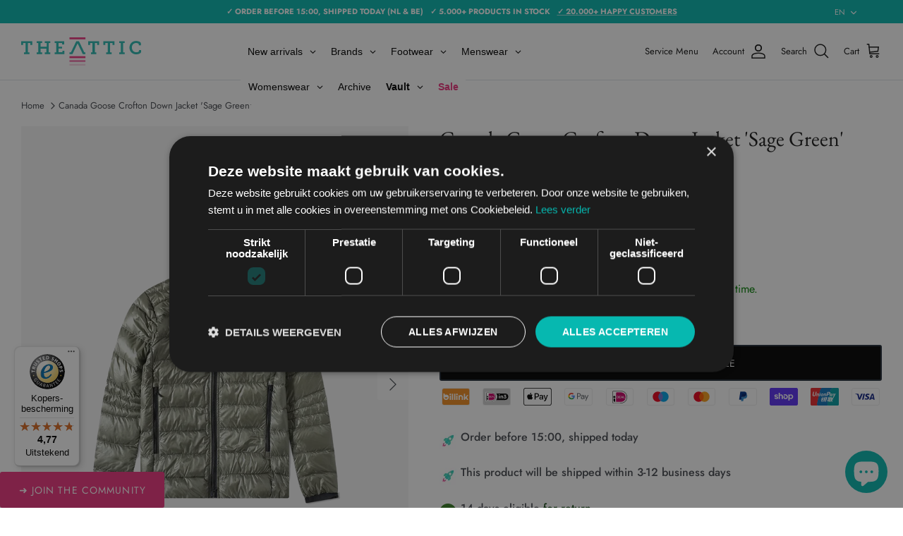

--- FILE ---
content_type: text/html; charset=utf-8
request_url: https://www.theatticstreetwear.com/products/canada-goose-croftont-down-jacket-sage-green
body_size: 81980
content:
<!DOCTYPE html><html lang="en" dir="ltr" class="js engels">


<head>

    
    
    
    
    
      
      
    
  
  
  <!-- Begin eTrusted bootstrap tag -->
    <script src="https://integrations.etrusted.com/applications/widget.js/v2" defer async></script>
  <!-- End eTrusted bootstrap tag -->

  
  <meta name="google-site-verification" content="6r4PFPWthPRJ9PhkjsaOY1BfyFTB3gWX4dXDvOy4Ouo" />
  <!-- Symmetry 5.5.1 -->

  <!-- Hotjar Tracking Code for https://www.theatticstreetwear.com/nl -->
  <script>
      (function(h,o,t,j,a,r){
          h.hj=h.hj||function(){(h.hj.q=h.hj.q||[]).push(arguments)};
          h._hjSettings={hjid:3456659,hjsv:6};
          a=o.getElementsByTagName('head')[0];
          r=o.createElement('script');r.async=1;
          r.src=t+h._hjSettings.hjid+j+h._hjSettings.hjsv;
          a.appendChild(r);
      })(window,document,'https://static.hotjar.com/c/hotjar-','.js?sv=');
  </script>

  <link rel="preload" href="//www.theatticstreetwear.com/cdn/shop/t/35/assets/styles.css?v=1736494236277215701765194568" as="style">
  <meta charset="utf-8" />
<meta name="viewport" content="width=device-width,initial-scale=1.0" />
<meta http-equiv="X-UA-Compatible" content="IE=edge">

<link rel="preconnect" href="https://cdn.shopify.com" crossorigin>
<link rel="preconnect" href="https://fonts.shopify.com" crossorigin>
<link rel="preconnect" href="https://monorail-edge.shopifysvc.com"><link rel="preload" as="font" href="//www.theatticstreetwear.com/cdn/fonts/jost/jost_n4.d47a1b6347ce4a4c9f437608011273009d91f2b7.woff2" type="font/woff2" crossorigin><link rel="preload" as="font" href="//www.theatticstreetwear.com/cdn/fonts/jost/jost_n7.921dc18c13fa0b0c94c5e2517ffe06139c3615a3.woff2" type="font/woff2" crossorigin><link rel="preload" as="font" href="//www.theatticstreetwear.com/cdn/fonts/jost/jost_i4.b690098389649750ada222b9763d55796c5283a5.woff2" type="font/woff2" crossorigin><link rel="preload" as="font" href="//www.theatticstreetwear.com/cdn/fonts/jost/jost_i7.d8201b854e41e19d7ed9b1a31fe4fe71deea6d3f.woff2" type="font/woff2" crossorigin><link rel="preload" as="font" href="//www.theatticstreetwear.com/cdn/fonts/jost/jost_n5.7c8497861ffd15f4e1284cd221f14658b0e95d61.woff2" type="font/woff2" crossorigin><link rel="preload" as="font" href="//www.theatticstreetwear.com/cdn/fonts/ebgaramond/ebgaramond_n4.f03b4ad40330b0ec2af5bb96f169ce0df8a12bc0.woff2" type="font/woff2" crossorigin><link rel="preload" as="font" href="//www.theatticstreetwear.com/cdn/fonts/jost/jost_n4.d47a1b6347ce4a4c9f437608011273009d91f2b7.woff2" type="font/woff2" crossorigin><link rel="preload" href="//www.theatticstreetwear.com/cdn/shop/t/35/assets/vendor.min.js?v=11589511144441591071762253542" as="script">
<link rel="preload" href="//www.theatticstreetwear.com/cdn/shop/t/35/assets/theme.js?v=11924281329215106351763388817" as="script"><link rel="canonical" href="https://www.theatticstreetwear.com/products/canada-goose-croftont-down-jacket-sage-green" /><link rel="shortcut icon" href="//www.theatticstreetwear.com/cdn/shop/files/faviconnew.png?v=1692359880" type="image/png" /><meta name="description" content="Product descriptionCanada Goose Crofton in the color sage green. The jacket has a backpack strap for effortless travel, two side pockets, closes with a zipper and has a logo patch on the sleeve. - Recommended retail price: €775.- Brand new with tags and unworn.- This product is 100% guaranteed authentic.- Style: 2228M.">

  <title>
    Canada Goose Crofton Down Jacket &#39;Sage Green&#39; &ndash; The Attic
  </title>

  <meta property="og:site_name" content="The Attic">
<meta property="og:url" content="https://www.theatticstreetwear.com/products/canada-goose-croftont-down-jacket-sage-green">
<meta property="og:title" content="Canada Goose Crofton Down Jacket &#39;Sage Green&#39;">
<meta property="og:type" content="product">
<meta property="og:description" content="Product descriptionCanada Goose Crofton in the color sage green. The jacket has a backpack strap for effortless travel, two side pockets, closes with a zipper and has a logo patch on the sleeve. - Recommended retail price: €775.- Brand new with tags and unworn.- This product is 100% guaranteed authentic.- Style: 2228M."><meta property="og:image" content="http://www.theatticstreetwear.com/cdn/shop/files/Canada-Goose-Crofton-Down-Jacket-Sage-Green-the-attic_1200x1200.png?v=1749626219">
  <meta property="og:image:secure_url" content="https://www.theatticstreetwear.com/cdn/shop/files/Canada-Goose-Crofton-Down-Jacket-Sage-Green-the-attic_1200x1200.png?v=1749626219">
  <meta property="og:image:width" content="2700">
  <meta property="og:image:height" content="3600"><meta property="og:price:amount" content="529,95">
  <meta property="og:price:currency" content="EUR"><meta name="twitter:card" content="summary_large_image">
<meta name="twitter:title" content="Canada Goose Crofton Down Jacket &#39;Sage Green&#39;">
<meta name="twitter:description" content="Product descriptionCanada Goose Crofton in the color sage green. The jacket has a backpack strap for effortless travel, two side pockets, closes with a zipper and has a logo patch on the sleeve. - Recommended retail price: €775.- Brand new with tags and unworn.- This product is 100% guaranteed authentic.- Style: 2228M.">


  <script src="//www.theatticstreetwear.com/cdn/shop/t/35/assets/customtheattic.js?v=17072037196427368821763387972" type="text/javascript"></script>
  
  <link href="//www.theatticstreetwear.com/cdn/shop/t/35/assets/customtheattic.css?v=45938531812777229011764854780" rel="stylesheet" type="text/css" media="screen" />

  <link href="//www.theatticstreetwear.com/cdn/shop/t/35/assets/styles.css?v=1736494236277215701765194568" rel="stylesheet" type="text/css" media="all" />
  
  <script>
    window.theme = window.theme || {};
    theme.money_format_with_product_code_preference = "€{{amount_with_comma_separator}}";
    theme.money_format_with_cart_code_preference = "€{{amount_with_comma_separator}}";
    theme.money_format = "€{{amount_with_comma_separator}}";
    theme.strings = {
      previous: "Previous",
      next: "Next",
      addressError: "Error looking up that address",
      addressNoResults: "No results for that address",
      addressQueryLimit: "You have exceeded the Google API usage limit. Consider upgrading to a \u003ca href=\"https:\/\/developers.google.com\/maps\/premium\/usage-limits\"\u003ePremium Plan\u003c\/a\u003e.",
      authError: "There was a problem authenticating your Google Maps API Key.",
      icon_labels_left: "Left",
      icon_labels_right: "Right",
      icon_labels_down: "Down",
      icon_labels_close: "Close",
      icon_labels_plus: "Plus",
      cart_terms_confirmation: "You must agree to the terms and conditions before continuing.",
      products_listing_from: "From",
      layout_live_search_see_all: "See all results",
      products_product_add_to_cart: "Add to Cart",
      products_variant_no_stock: "Sold out",
      products_variant_non_existent: "Unavailable",
      products_product_pick_a: "Pick a",
      general_navigation_menu_toggle_aria_label: "Toggle menu",
      general_accessibility_labels_close: "Close",
      products_product_adding_to_cart: "Adding",
      products_product_added_to_cart: "Added to cart",
      general_quick_search_pages: "Pages",
      general_quick_search_no_results: "Sorry, we couldn\u0026#39;t find any results",
      collections_general_see_all_subcollections: "See all..."
    };
    theme.routes = {
      cart_url: '/cart',
      cart_add_url: '/cart/add.js',
      cart_change_url: '/cart/change',
      predictive_search_url: '/search/suggest'
    };
    theme.settings = {
      cart_type: "drawer",
      quickbuy_style: "button",
      avoid_orphans: true
    };
    document.documentElement.classList.add('js');
  </script><script>window.performance && window.performance.mark && window.performance.mark('shopify.content_for_header.start');</script><meta name="google-site-verification" content="OLRJBSUkghoD1WrnLck3pIskjZlo5PzxAElByuPLxSw">
<meta id="shopify-digital-wallet" name="shopify-digital-wallet" content="/48137830550/digital_wallets/dialog">
<meta name="shopify-checkout-api-token" content="ba3ba64eace2ab177b6bc9c6c693627a">
<meta id="in-context-paypal-metadata" data-shop-id="48137830550" data-venmo-supported="false" data-environment="production" data-locale="en_US" data-paypal-v4="true" data-currency="EUR">
<link rel="alternate" hreflang="x-default" href="https://www.theatticstreetwear.com/products/canada-goose-croftont-down-jacket-sage-green">
<link rel="alternate" hreflang="en" href="https://www.theatticstreetwear.com/products/canada-goose-croftont-down-jacket-sage-green">
<link rel="alternate" hreflang="nl" href="https://www.theatticstreetwear.com/nl/products/canada-goose-croftont-down-jacket-sage-green">
<link rel="alternate" hreflang="de" href="https://www.theatticstreetwear.com/de/products/canada-goose-croftont-down-jacket-sage-green">
<link rel="alternate" hreflang="cs" href="https://www.theatticstreetwear.com/cs/products/canada-goose-croftont-down-jacket-sage-green">
<link rel="alternate" hreflang="da" href="https://www.theatticstreetwear.com/da/products/canada-goose-croftont-down-jacket-sage-green">
<link rel="alternate" hreflang="fr" href="https://www.theatticstreetwear.com/fr/products/canada-goose-croftont-down-jacket-sage-green">
<link rel="alternate" hreflang="it" href="https://www.theatticstreetwear.com/it/products/canada-goose-croftont-down-jacket-sage-green">
<link rel="alternate" hreflang="pl" href="https://www.theatticstreetwear.com/pl/products/canada-goose-croftont-down-jacket-sage-green">
<link rel="alternate" hreflang="es" href="https://www.theatticstreetwear.com/es/products/canada-goose-croftont-down-jacket-sage-green">
<link rel="alternate" hreflang="de-DE" href="https://www.theatticstreetwear.com/de-de/products/canada-goose-croftont-down-jacket-sage-green">
<link rel="alternate" hreflang="en-DE" href="https://www.theatticstreetwear.com/en-de/products/canada-goose-croftont-down-jacket-sage-green">
<link rel="alternate" type="application/json+oembed" href="https://www.theatticstreetwear.com/products/canada-goose-croftont-down-jacket-sage-green.oembed">
<script async="async" src="/checkouts/internal/preloads.js?locale=en-NL"></script>
<link rel="preconnect" href="https://shop.app" crossorigin="anonymous">
<script async="async" src="https://shop.app/checkouts/internal/preloads.js?locale=en-NL&shop_id=48137830550" crossorigin="anonymous"></script>
<script id="apple-pay-shop-capabilities" type="application/json">{"shopId":48137830550,"countryCode":"NL","currencyCode":"EUR","merchantCapabilities":["supports3DS"],"merchantId":"gid:\/\/shopify\/Shop\/48137830550","merchantName":"The Attic","requiredBillingContactFields":["postalAddress","email","phone"],"requiredShippingContactFields":["postalAddress","email","phone"],"shippingType":"shipping","supportedNetworks":["visa","maestro","masterCard"],"total":{"type":"pending","label":"The Attic","amount":"1.00"},"shopifyPaymentsEnabled":true,"supportsSubscriptions":true}</script>
<script id="shopify-features" type="application/json">{"accessToken":"ba3ba64eace2ab177b6bc9c6c693627a","betas":["rich-media-storefront-analytics"],"domain":"www.theatticstreetwear.com","predictiveSearch":true,"shopId":48137830550,"locale":"en"}</script>
<script>var Shopify = Shopify || {};
Shopify.shop = "the-attic-streetwear.myshopify.com";
Shopify.locale = "en";
Shopify.currency = {"active":"EUR","rate":"1.0"};
Shopify.country = "NL";
Shopify.theme = {"name":"feat\/on-demand - Live 4 November 2025","id":190398398794,"schema_name":"Symmetry","schema_version":"5.5.1","theme_store_id":null,"role":"main"};
Shopify.theme.handle = "null";
Shopify.theme.style = {"id":null,"handle":null};
Shopify.cdnHost = "www.theatticstreetwear.com/cdn";
Shopify.routes = Shopify.routes || {};
Shopify.routes.root = "/";</script>
<script type="module">!function(o){(o.Shopify=o.Shopify||{}).modules=!0}(window);</script>
<script>!function(o){function n(){var o=[];function n(){o.push(Array.prototype.slice.apply(arguments))}return n.q=o,n}var t=o.Shopify=o.Shopify||{};t.loadFeatures=n(),t.autoloadFeatures=n()}(window);</script>
<script>
  window.ShopifyPay = window.ShopifyPay || {};
  window.ShopifyPay.apiHost = "shop.app\/pay";
  window.ShopifyPay.redirectState = null;
</script>
<script id="shop-js-analytics" type="application/json">{"pageType":"product"}</script>
<script defer="defer" async type="module" src="//www.theatticstreetwear.com/cdn/shopifycloud/shop-js/modules/v2/client.init-shop-cart-sync_BT-GjEfc.en.esm.js"></script>
<script defer="defer" async type="module" src="//www.theatticstreetwear.com/cdn/shopifycloud/shop-js/modules/v2/chunk.common_D58fp_Oc.esm.js"></script>
<script defer="defer" async type="module" src="//www.theatticstreetwear.com/cdn/shopifycloud/shop-js/modules/v2/chunk.modal_xMitdFEc.esm.js"></script>
<script type="module">
  await import("//www.theatticstreetwear.com/cdn/shopifycloud/shop-js/modules/v2/client.init-shop-cart-sync_BT-GjEfc.en.esm.js");
await import("//www.theatticstreetwear.com/cdn/shopifycloud/shop-js/modules/v2/chunk.common_D58fp_Oc.esm.js");
await import("//www.theatticstreetwear.com/cdn/shopifycloud/shop-js/modules/v2/chunk.modal_xMitdFEc.esm.js");

  window.Shopify.SignInWithShop?.initShopCartSync?.({"fedCMEnabled":true,"windoidEnabled":true});

</script>
<script>
  window.Shopify = window.Shopify || {};
  if (!window.Shopify.featureAssets) window.Shopify.featureAssets = {};
  window.Shopify.featureAssets['shop-js'] = {"shop-cart-sync":["modules/v2/client.shop-cart-sync_DZOKe7Ll.en.esm.js","modules/v2/chunk.common_D58fp_Oc.esm.js","modules/v2/chunk.modal_xMitdFEc.esm.js"],"init-fed-cm":["modules/v2/client.init-fed-cm_B6oLuCjv.en.esm.js","modules/v2/chunk.common_D58fp_Oc.esm.js","modules/v2/chunk.modal_xMitdFEc.esm.js"],"shop-cash-offers":["modules/v2/client.shop-cash-offers_D2sdYoxE.en.esm.js","modules/v2/chunk.common_D58fp_Oc.esm.js","modules/v2/chunk.modal_xMitdFEc.esm.js"],"shop-login-button":["modules/v2/client.shop-login-button_QeVjl5Y3.en.esm.js","modules/v2/chunk.common_D58fp_Oc.esm.js","modules/v2/chunk.modal_xMitdFEc.esm.js"],"pay-button":["modules/v2/client.pay-button_DXTOsIq6.en.esm.js","modules/v2/chunk.common_D58fp_Oc.esm.js","modules/v2/chunk.modal_xMitdFEc.esm.js"],"shop-button":["modules/v2/client.shop-button_DQZHx9pm.en.esm.js","modules/v2/chunk.common_D58fp_Oc.esm.js","modules/v2/chunk.modal_xMitdFEc.esm.js"],"avatar":["modules/v2/client.avatar_BTnouDA3.en.esm.js"],"init-windoid":["modules/v2/client.init-windoid_CR1B-cfM.en.esm.js","modules/v2/chunk.common_D58fp_Oc.esm.js","modules/v2/chunk.modal_xMitdFEc.esm.js"],"init-shop-for-new-customer-accounts":["modules/v2/client.init-shop-for-new-customer-accounts_C_vY_xzh.en.esm.js","modules/v2/client.shop-login-button_QeVjl5Y3.en.esm.js","modules/v2/chunk.common_D58fp_Oc.esm.js","modules/v2/chunk.modal_xMitdFEc.esm.js"],"init-shop-email-lookup-coordinator":["modules/v2/client.init-shop-email-lookup-coordinator_BI7n9ZSv.en.esm.js","modules/v2/chunk.common_D58fp_Oc.esm.js","modules/v2/chunk.modal_xMitdFEc.esm.js"],"init-shop-cart-sync":["modules/v2/client.init-shop-cart-sync_BT-GjEfc.en.esm.js","modules/v2/chunk.common_D58fp_Oc.esm.js","modules/v2/chunk.modal_xMitdFEc.esm.js"],"shop-toast-manager":["modules/v2/client.shop-toast-manager_DiYdP3xc.en.esm.js","modules/v2/chunk.common_D58fp_Oc.esm.js","modules/v2/chunk.modal_xMitdFEc.esm.js"],"init-customer-accounts":["modules/v2/client.init-customer-accounts_D9ZNqS-Q.en.esm.js","modules/v2/client.shop-login-button_QeVjl5Y3.en.esm.js","modules/v2/chunk.common_D58fp_Oc.esm.js","modules/v2/chunk.modal_xMitdFEc.esm.js"],"init-customer-accounts-sign-up":["modules/v2/client.init-customer-accounts-sign-up_iGw4briv.en.esm.js","modules/v2/client.shop-login-button_QeVjl5Y3.en.esm.js","modules/v2/chunk.common_D58fp_Oc.esm.js","modules/v2/chunk.modal_xMitdFEc.esm.js"],"shop-follow-button":["modules/v2/client.shop-follow-button_CqMgW2wH.en.esm.js","modules/v2/chunk.common_D58fp_Oc.esm.js","modules/v2/chunk.modal_xMitdFEc.esm.js"],"checkout-modal":["modules/v2/client.checkout-modal_xHeaAweL.en.esm.js","modules/v2/chunk.common_D58fp_Oc.esm.js","modules/v2/chunk.modal_xMitdFEc.esm.js"],"shop-login":["modules/v2/client.shop-login_D91U-Q7h.en.esm.js","modules/v2/chunk.common_D58fp_Oc.esm.js","modules/v2/chunk.modal_xMitdFEc.esm.js"],"lead-capture":["modules/v2/client.lead-capture_BJmE1dJe.en.esm.js","modules/v2/chunk.common_D58fp_Oc.esm.js","modules/v2/chunk.modal_xMitdFEc.esm.js"],"payment-terms":["modules/v2/client.payment-terms_Ci9AEqFq.en.esm.js","modules/v2/chunk.common_D58fp_Oc.esm.js","modules/v2/chunk.modal_xMitdFEc.esm.js"]};
</script>
<script>(function() {
  var isLoaded = false;
  function asyncLoad() {
    if (isLoaded) return;
    isLoaded = true;
    var urls = ["https:\/\/cloudsearch-1f874.kxcdn.com\/shopify.js?srp=\/a\/search\u0026shop=the-attic-streetwear.myshopify.com","https:\/\/ecommplugins-scripts.trustpilot.com\/v2.1\/js\/header.min.js?settings=eyJrZXkiOiJpNm5kbUlMdHlUazU3eUc5IiwicyI6Im5vbmUifQ==\u0026shop=the-attic-streetwear.myshopify.com","https:\/\/ecommplugins-trustboxsettings.trustpilot.com\/the-attic-streetwear.myshopify.com.js?settings=1713190362356\u0026shop=the-attic-streetwear.myshopify.com","https:\/\/widget.trustpilot.com\/bootstrap\/v5\/tp.widget.sync.bootstrap.min.js?shop=the-attic-streetwear.myshopify.com","\/\/cdn.shopify.com\/proxy\/890fa3703738b71f0e406616def9ec862891b937e820daf556f2b339188df35d\/wbgspapp.webgains.com\/landing.js?programId=310884\u0026shop=the-attic-streetwear.myshopify.com\u0026sp-cache-control=cHVibGljLCBtYXgtYWdlPTkwMA","https:\/\/cdn.cookie-script.com\/s\/498e9c564ce81e5714789c5998d615b6.js?shop=the-attic-streetwear.myshopify.com","https:\/\/cdn.nfcube.com\/instafeed-27fbcb590e4d3fbc12631d3da3bfbc3d.js?shop=the-attic-streetwear.myshopify.com","https:\/\/tseish-app.connect.trustedshops.com\/esc.js?apiBaseUrl=aHR0cHM6Ly90c2Vpc2gtYXBwLmNvbm5lY3QudHJ1c3RlZHNob3BzLmNvbQ==\u0026instanceId=dGhlLWF0dGljLXN0cmVldHdlYXIubXlzaG9waWZ5LmNvbQ==\u0026shop=the-attic-streetwear.myshopify.com"];
    for (var i = 0; i < urls.length; i++) {
      var s = document.createElement('script');
      s.type = 'text/javascript';
      s.async = true;
      s.src = urls[i];
      var x = document.getElementsByTagName('script')[0];
      x.parentNode.insertBefore(s, x);
    }
  };
  if(window.attachEvent) {
    window.attachEvent('onload', asyncLoad);
  } else {
    window.addEventListener('load', asyncLoad, false);
  }
})();</script>
<script id="__st">var __st={"a":48137830550,"offset":3600,"reqid":"9e3e81e9-0e85-4169-87e8-55cad763c6f2-1769234895","pageurl":"www.theatticstreetwear.com\/products\/canada-goose-croftont-down-jacket-sage-green","u":"50e7cc686586","p":"product","rtyp":"product","rid":8338987712842};</script>
<script>window.ShopifyPaypalV4VisibilityTracking = true;</script>
<script id="captcha-bootstrap">!function(){'use strict';const t='contact',e='account',n='new_comment',o=[[t,t],['blogs',n],['comments',n],[t,'customer']],c=[[e,'customer_login'],[e,'guest_login'],[e,'recover_customer_password'],[e,'create_customer']],r=t=>t.map((([t,e])=>`form[action*='/${t}']:not([data-nocaptcha='true']) input[name='form_type'][value='${e}']`)).join(','),a=t=>()=>t?[...document.querySelectorAll(t)].map((t=>t.form)):[];function s(){const t=[...o],e=r(t);return a(e)}const i='password',u='form_key',d=['recaptcha-v3-token','g-recaptcha-response','h-captcha-response',i],f=()=>{try{return window.sessionStorage}catch{return}},m='__shopify_v',_=t=>t.elements[u];function p(t,e,n=!1){try{const o=window.sessionStorage,c=JSON.parse(o.getItem(e)),{data:r}=function(t){const{data:e,action:n}=t;return t[m]||n?{data:e,action:n}:{data:t,action:n}}(c);for(const[e,n]of Object.entries(r))t.elements[e]&&(t.elements[e].value=n);n&&o.removeItem(e)}catch(o){console.error('form repopulation failed',{error:o})}}const l='form_type',E='cptcha';function T(t){t.dataset[E]=!0}const w=window,h=w.document,L='Shopify',v='ce_forms',y='captcha';let A=!1;((t,e)=>{const n=(g='f06e6c50-85a8-45c8-87d0-21a2b65856fe',I='https://cdn.shopify.com/shopifycloud/storefront-forms-hcaptcha/ce_storefront_forms_captcha_hcaptcha.v1.5.2.iife.js',D={infoText:'Protected by hCaptcha',privacyText:'Privacy',termsText:'Terms'},(t,e,n)=>{const o=w[L][v],c=o.bindForm;if(c)return c(t,g,e,D).then(n);var r;o.q.push([[t,g,e,D],n]),r=I,A||(h.body.append(Object.assign(h.createElement('script'),{id:'captcha-provider',async:!0,src:r})),A=!0)});var g,I,D;w[L]=w[L]||{},w[L][v]=w[L][v]||{},w[L][v].q=[],w[L][y]=w[L][y]||{},w[L][y].protect=function(t,e){n(t,void 0,e),T(t)},Object.freeze(w[L][y]),function(t,e,n,w,h,L){const[v,y,A,g]=function(t,e,n){const i=e?o:[],u=t?c:[],d=[...i,...u],f=r(d),m=r(i),_=r(d.filter((([t,e])=>n.includes(e))));return[a(f),a(m),a(_),s()]}(w,h,L),I=t=>{const e=t.target;return e instanceof HTMLFormElement?e:e&&e.form},D=t=>v().includes(t);t.addEventListener('submit',(t=>{const e=I(t);if(!e)return;const n=D(e)&&!e.dataset.hcaptchaBound&&!e.dataset.recaptchaBound,o=_(e),c=g().includes(e)&&(!o||!o.value);(n||c)&&t.preventDefault(),c&&!n&&(function(t){try{if(!f())return;!function(t){const e=f();if(!e)return;const n=_(t);if(!n)return;const o=n.value;o&&e.removeItem(o)}(t);const e=Array.from(Array(32),(()=>Math.random().toString(36)[2])).join('');!function(t,e){_(t)||t.append(Object.assign(document.createElement('input'),{type:'hidden',name:u})),t.elements[u].value=e}(t,e),function(t,e){const n=f();if(!n)return;const o=[...t.querySelectorAll(`input[type='${i}']`)].map((({name:t})=>t)),c=[...d,...o],r={};for(const[a,s]of new FormData(t).entries())c.includes(a)||(r[a]=s);n.setItem(e,JSON.stringify({[m]:1,action:t.action,data:r}))}(t,e)}catch(e){console.error('failed to persist form',e)}}(e),e.submit())}));const S=(t,e)=>{t&&!t.dataset[E]&&(n(t,e.some((e=>e===t))),T(t))};for(const o of['focusin','change'])t.addEventListener(o,(t=>{const e=I(t);D(e)&&S(e,y())}));const B=e.get('form_key'),M=e.get(l),P=B&&M;t.addEventListener('DOMContentLoaded',(()=>{const t=y();if(P)for(const e of t)e.elements[l].value===M&&p(e,B);[...new Set([...A(),...v().filter((t=>'true'===t.dataset.shopifyCaptcha))])].forEach((e=>S(e,t)))}))}(h,new URLSearchParams(w.location.search),n,t,e,['guest_login'])})(!0,!0)}();</script>
<script integrity="sha256-4kQ18oKyAcykRKYeNunJcIwy7WH5gtpwJnB7kiuLZ1E=" data-source-attribution="shopify.loadfeatures" defer="defer" src="//www.theatticstreetwear.com/cdn/shopifycloud/storefront/assets/storefront/load_feature-a0a9edcb.js" crossorigin="anonymous"></script>
<script crossorigin="anonymous" defer="defer" src="//www.theatticstreetwear.com/cdn/shopifycloud/storefront/assets/shopify_pay/storefront-65b4c6d7.js?v=20250812"></script>
<script data-source-attribution="shopify.dynamic_checkout.dynamic.init">var Shopify=Shopify||{};Shopify.PaymentButton=Shopify.PaymentButton||{isStorefrontPortableWallets:!0,init:function(){window.Shopify.PaymentButton.init=function(){};var t=document.createElement("script");t.src="https://www.theatticstreetwear.com/cdn/shopifycloud/portable-wallets/latest/portable-wallets.en.js",t.type="module",document.head.appendChild(t)}};
</script>
<script data-source-attribution="shopify.dynamic_checkout.buyer_consent">
  function portableWalletsHideBuyerConsent(e){var t=document.getElementById("shopify-buyer-consent"),n=document.getElementById("shopify-subscription-policy-button");t&&n&&(t.classList.add("hidden"),t.setAttribute("aria-hidden","true"),n.removeEventListener("click",e))}function portableWalletsShowBuyerConsent(e){var t=document.getElementById("shopify-buyer-consent"),n=document.getElementById("shopify-subscription-policy-button");t&&n&&(t.classList.remove("hidden"),t.removeAttribute("aria-hidden"),n.addEventListener("click",e))}window.Shopify?.PaymentButton&&(window.Shopify.PaymentButton.hideBuyerConsent=portableWalletsHideBuyerConsent,window.Shopify.PaymentButton.showBuyerConsent=portableWalletsShowBuyerConsent);
</script>
<script data-source-attribution="shopify.dynamic_checkout.cart.bootstrap">document.addEventListener("DOMContentLoaded",(function(){function t(){return document.querySelector("shopify-accelerated-checkout-cart, shopify-accelerated-checkout")}if(t())Shopify.PaymentButton.init();else{new MutationObserver((function(e,n){t()&&(Shopify.PaymentButton.init(),n.disconnect())})).observe(document.body,{childList:!0,subtree:!0})}}));
</script>
<link id="shopify-accelerated-checkout-styles" rel="stylesheet" media="screen" href="https://www.theatticstreetwear.com/cdn/shopifycloud/portable-wallets/latest/accelerated-checkout-backwards-compat.css" crossorigin="anonymous">
<style id="shopify-accelerated-checkout-cart">
        #shopify-buyer-consent {
  margin-top: 1em;
  display: inline-block;
  width: 100%;
}

#shopify-buyer-consent.hidden {
  display: none;
}

#shopify-subscription-policy-button {
  background: none;
  border: none;
  padding: 0;
  text-decoration: underline;
  font-size: inherit;
  cursor: pointer;
}

#shopify-subscription-policy-button::before {
  box-shadow: none;
}

      </style>
<script id="sections-script" data-sections="product-recommendations" defer="defer" src="//www.theatticstreetwear.com/cdn/shop/t/35/compiled_assets/scripts.js?v=32599"></script>
<script>window.performance && window.performance.mark && window.performance.mark('shopify.content_for_header.end');</script>

  
  
  
   
  

    

   
  
<!-- BEGIN app block: shopify://apps/tipo-product-auction/blocks/app-embed-block/77eabb13-2cfa-4b28-b113-57ce3d979f51 -->

<script type="text/javascript">
  window.Tipo = window.Tipo || {}
  Tipo.Auction = Tipo.Auction || {}
  Tipo.Auction.currency = "EUR";
  
  
  Tipo.Auction.currency_symbol = "€";
  

  
    Tipo.Auction.shop = {
      'url': "the-attic-streetwear.myshopify.com",
      'pennies': [],
      'pricing':  {"id":1,"features":{"order":1,"limit_auction":1,"removeCopyright":false}},
      'pricing_id': 1,
      'configuration': {"domain":"www.theatticstreetwear.com","iana_timezone":"Europe\/Amsterdam","money_format":"€{{amount_with_comma_separator}}","timezone":"(GMT+01:00) Europe\/Amsterdam"},
      'flags': {"auctionCounter":1},
      'settings': {"general":{"hide":{"price":["live","scheduled","expired"],"addToCart":["live","scheduled","expired"],"additionalPaymentButton":["live","scheduled","expired"]},"color":{"main":{"textColor":{"a":1,"b":70,"g":66,"r":61},"background":{"a":1,"b":255,"g":255,"r":255},"headerColor":{"a":1,"b":70,"g":66,"r":61},"badgeHasWonColor":{"a":1,"b":255,"g":255,"r":255},"badgeOutBidColor":{"a":1,"b":255,"g":255,"r":255},"headerBackground":{"a":1,"b":194,"g":194,"r":50},"badgeHasLostColor":{"a":1,"b":255,"g":255,"r":255},"badgeLeadingColor":{"a":1,"b":255,"g":255,"r":255},"badgePendingColor":{"a":1,"b":255,"g":255,"r":255},"badgeHasWonBackground":{"a":1,"b":69,"g":186,"r":33},"badgeOutbidBackground":{"a":1,"b":34,"g":101,"r":242},"badgeHasLostBackground":{"a":1,"b":40,"g":40,"r":219},"badgeLeadingBackground":{"a":1,"b":69,"g":186,"r":33},"badgePendingBackground":{"a":1,"b":98,"g":159,"r":230}},"table":{"textColor":{"a":1,"b":70,"g":66,"r":61},"background":{"a":1,"b":194,"g":194,"r":50}},"button":{"textColor":{"a":1,"b":70,"g":66,"r":61},"background":{"a":1,"b":194,"g":194,"r":50},"hoverColor":{"a":1,"b":194,"g":194,"r":50}},"remaining":{"remainingText":{"a":1,"b":70,"g":66,"r":61},"textFlipClock":{"a":1,"b":255,"g":255,"r":255},"labelFlipClock":{"a":1,"b":70,"g":66,"r":61},"backgroundFlipClock":{"a":1,"b":70,"g":66,"r":61}},"dependsPriceBid":{"auctionPending":{"a":1,"b":98,"g":159,"r":230},"closedForBidding":{"a":1,"b":245,"g":241,"r":240},"lowBidComparedToOtherBidders":{"a":1,"b":51,"g":35,"r":230},"lowBidComparedToReservePrice":{"a":1,"b":0,"g":117,"r":214}}},"history":{"columns":["fullName","bidAmount","bidTime"],"encrypted":true},"selector":{"price":"#ProductPrice-product-template,#ProductPrice,.product-price,.product__price—reg,#productPrice-product-template,.product__current-price,.product-thumb-caption-price-current,.product-item-caption-price-current,.grid-product__price,.product__price,span.price,span.product-price,.productitem--price,.product-pricing,span.money,.product-item__price,.product-list-item-price,p.price,div.price,.product-meta__prices,div.product-price,span#price,.price.money,h3.price,a.price,.price-area,.product-item-price,.pricearea,.collectionGrid .collectionBlock-info \u003e p,#ComparePrice,.product--price-wrapper,.product-page--price-wrapper,.color--shop-accent.font-size--s.t--meta.f--main,.ComparePrice,.ProductPrice,.prodThumb .title span:last-child,.price,.product-single__price-product-template,.product-info-price,.price-money,.prod-price,#price-field,.product-grid--price,.prices,.pricing,#product-price,.money-styling,.compare-at-price,.product-item--price,.card__price,.product-card__price,.product-price__price,.product-item__price-wrapper,.product-single__price,.grid-product__price-wrap,a.grid-link p.grid-link__meta,.product__prices, #comparePrice-product-template, .product-form__quantity, .product-single__quantity","add_to_cart":"form #AddToCart-product-template, form #AddToCart, form #addToCart-product-template, form .product__add-to-cart-button, form .product-form__cart-submit, form .add-to-cart, form .cart-functions \u003e button, form .productitem--action-atc, form .product-form--atc-button, form .product-menu-button-atc, form .product__add-to-cart, form .product-add, form .add-to-cart-button, form #addToCart, form .product-detail__form__action \u003e button, form .product-form-submit-wrap \u003e input, form .product-form input[type=\"submit\"], form input.submit, form .add_to_cart, form .product-item-quick-shop, form #add-to-cart, form .productForm-submit, form .add-to-cart-btn, form .product-single__add-btn, form .quick-add--add-button, form .product-page--add-to-cart, form .addToCart, form .product-form .form-actions, form .button.add, form button#add, form .addtocart, form .AddtoCart, form .product-add input.add, form button#purchase, form[action=\"\/cart\/add\"] button[type=\"submit\"], form .product__form button[type=\"submit\"], form #AddToCart--product-template, form .dynamic-checkout","payment_button":"form .shopify-payment-button,.shopify-payment-button,.shopify-payment-button","custom_class_boxRelatedProduct":"product-recommendations"},"copyright":{"text":"Powered by \u003ca href=\"https:\/\/apps.shopify.com\/tipo-product-auction\" target=\"_blank\"\u003eTipo Product Auction\u003c\/a\u003e","enabled":false,"hideCopyright":false},"countdown":"textClock","collection":{"badge":true,"enabled":true,"actionBid":true,"remind_me":true,"highestPrice":true},"stopBidding":{"forHighestBidder":false},"iana_timezone":"Europe\/Amsterdam","waterfallWinner":{"enabled":true,"limitWin":"3","allowedTime":"24","limitAmount":true,"allowedTimeUnit":"hours","allowedProcessPayment":false}},"notUseAppFile":{},"translationTabs":{"0":{"label":"Default","value":"default"}},"translations":{"default":{"Won":"Won","day":"d","Lost":"Lost","bids":"number of bids","days":"d","hours":"h","Outbid":"Outbid","signIn":"Sign In","Leading":"Leading","closeAt":"Close at","endTime":"End time","liveBid":"Bid directly","minutes":"m","seconds":"s","startAt":"Start at","finalBid":"Final bid","placeBid":"Place bid","remindMe":"Remind Me","startTime":"Start time","subscribe":"subscribe","currentBid":"Current bid","ppBid_time":"Bid time","startPrice":"Start price","buyoutPrice":"Buyout price","history_win":"Win","ppBid_close":"Close","ppBid_email":"Email","startingBid":"Starting Bid","viewAllBids":"View all bids","automaticBid":"Automatic bid","history_lost":"Lost","history_view":"View","noBidsPlaced":"No bids placed","ppBid_amount":"Bid amount","ppNote_close":"Close","reservePrice":"Reserve price","history_email":"Email","history_image":"Image","history_myBid":"My bid","numberOfTurns":"Number Of Turns","openForBidsIn":"Open for bids in","ppBid_bidding":"Bidding","ppPenny_close":"Close","history_action":"Action","history_status":"Status","nextMinimumBid":"Next minimum bid","pendingAuction":"Pending Auction","pennyIsInvalid":"Penny is invalid","ppBid_fullName":"Full name","ppLoginContent":"In order to place your bid, you'll only need to {signIn|Sign in} or create a free account","history_bidTime":"Bid time","history_closeIn":"Close In","history_running":"Running","history_yourBid":"Your Bid","ppAuction_close":"Close","ppPenny_Product":"Penny product","auctionIsInvalid":"Auction is invalid","closedForBidding":"Closed for bidding","history_checkout":"Checkout","history_username":"Username","timeBidIsInvalid":"Time bid is invalid","buyoutPriceButton":"Buyout Price {buyout_price}","history_bidAmount":"Bid amount","history_placeABid":"Place A Bid","createAFreeAccount":"Create a free account","history_currentBid":"Current Bid","howBuyoutPriceWork":"How Buyout price work?","yourPriceIsInvalid":"Your price is invalid","history_productName":"Product Name","howReservePriceWork":"How Reserve price work?","placeAnAutomaticBid":"Place an automatic bid","history_actionDetail":"Checkout","history_emptyHistory":"Empty history","ppAuctionRemindMe_OR":"OR","ppPenny_actionDetail":"Buyout","placeABidSuccessfully":"Place a bid successfully","ppAuction_checkoutNow":"Checkout now","history_auctionHistory":"Auction history","howDoAutomaticBidsWork":"How do automatic bids work?","youHaveBidOnThisNotYes":"You haven't bid on this lot yet","ppAuctionRemindMe_close":"Close","SMSNotificationsForWinner":"SMS notifications for winner","howBuyoutPriceWorkContent":"Buyout price is the price that, if accepted by a bidder, immediately ends the auction and awards the item to bidder","howReservePriceWorkContent":"The reserve price represents the hidden minimum value that a seller is willing to let their lot go for. If the auction ends and the reserve price has not been met, the lot will not be auctioned off.","ppAuctionRemindMe_remindMe":"Remind me","ppAuctionRemindMe_thankyou":"Thank you","wouldYouLikeToPlaceYourBid":"Would you like to place your bid?","youMustLoginToStartBidding":"You must {login|log in} to start bidding ","pleaseInsertAValidBidAmount":"Please insert a valid bid amount","updateNumberPhoneSuccessful":"Update number phone successful","howDoAutomaticBidsWorkContent":"By setting up an automatic bid, our system will automatically place new bids on your behalf each time you are outbid. All you need to do is enter the maximum price you are willing to bid for an item. Our system will then keep on bidding for you, by the smallest possible increase each time, until your maximum price is reached.","pleaseInsertAValidPhoneNumber":"Please insert a valid phone number","ppAuctionRemindMe_PhoneNumber":"Phone Number","popupSMSNotificationsForWinner":"SMS notifications for winner ?","ppAuctionRemindMe_EmailAddress":"Email Address","youHaveNumberAuctionsBuyItHere":"You have no penny. Buy penny {here|here} to place a bid","somethingWentWrongPleaseTryAgain":"Something went wrong, please try again","stopBiddingTwiceForHighestBidder":"You are the highest bidder now. You can not place the next bid unless you are outbid.","ppAuction_theAuctionHasBeenClosed":"The auction has been closed.","messageCustomerBid_YourBidIsTooLow":"Your bid is too low","ppAuction_theAuctionHasBeenStopped":"The auction has been stopped","ppMessageCustomerBid_reserveMessage":"Reserve message","messageCustomerBid_youHaveBeenOutBid":"You've been outbid!","popupSMSNotificationsForWinnerContent":"The phone number will be used to receive sms every time you win the auction.","ppMessageCustomerBid_areSureYouWantToBid":"Are you sure you want to bid?","messageCustomerBid_youHaveBidOnThisNotYes":"You haven't bid on this lot yet","ppAuctionRemindMe_remindMeAboutThisAuction":"Remind me about this auction","ppMessageCustomerBid_reserveMessageContent":"Your bid is too low Your bid is below the reserve price. This item won't be auctioned off unless it reaches the reserve price, so place another bid to make sure you don't miss out!","ppAuctionRemindMe_pleaseEnterAValidPhoneNumber":"Please enter a valid phone number","ppAuctionRemindMe_pleaseEnterAValidEmailAddress":"Please enter a valid email address","ppAuction_congratulationYourAreWinnerCheckoutNow":"Congratulation! Your are winner. {checkout|Checkout} now","ppAuctionRemindMe_weWillNotifyYouWhenTheAuctionStart":"We will notify you when the auction start","messageCustomerBid_youCanNoLongerPlaceAnyBidsOnThisLot":"You can no longer place any bids on this lot.","ppAuctionRemindMe_PleaseEnterYourEmailAddressBelowWeWillSendYouANotificationEmailWhenTheAuctionStart":"Please enter your email address below, we will send you a notification email when the auction start.","ppAuctionRemindMe_PleaseEnterYourEmailAddressOrNumberPhoneBelowWeWillSendYouANotificationWhenTheAuctionStart":"Please enter your email address or number phone below, we will send you a notification when the auction start."}},"mail":{"customer":{"templates":{"bid":{"enabled":false},"remind_me":{"content":"","enabled":true,"subject":"","timeSend":"5","timeUnit":"minutes"}}}}},
      'version': 2,
      'apiUrl': ""
    }
  

  Tipo.Auction.page = 'product';
  Tipo.Auction.locale = {"shop_locale":{"locale":"en","enabled":true,"primary":true,"published":true}};
  Tipo.Auction.moneyFormat = "€{{amount_with_comma_separator}}";
  
  
  Tipo.Auction.product = {"id":8338987712842,"title":"Canada Goose Crofton Down Jacket 'Sage Green'","handle":"canada-goose-croftont-down-jacket-sage-green","description":"\u003cp data-mce-fragment=\"1\"\u003e\u003cstrong data-mce-fragment=\"1\"\u003eProduct description\u003cbr\u003e\u003c\/strong\u003e\u003cspan class=\"Y2IQFc\" lang=\"en\"\u003eCanada Goose Crofton in the color sage green. The jacket has a backpack strap for effortless travel, two side pockets, closes with a zipper and has a logo patch on the sleeve.\u003c\/span\u003e\u003c\/p\u003e\n\u003cp data-mce-fragment=\"1\"\u003e\u003cem data-mce-fragment=\"1\"\u003e- Recommended retail price: €775.\u003cbr data-mce-fragment=\"1\"\u003e- Brand new with tags and unworn.\u003cbr data-mce-fragment=\"1\"\u003e- This product is 100% guaranteed authentic.\u003cbr\u003e- Style: 2228M.\u003cbr data-mce-fragment=\"1\"\u003e\u003cbr data-mce-fragment=\"1\"\u003e\u003c\/em\u003e\u003cstrong data-mce-fragment=\"1\"\u003eSize and fit\u003cbr data-mce-fragment=\"1\"\u003e\u003c\/strong\u003e\u003cem data-mce-fragment=\"1\"\u003e \u003c\/em\u003eStijn wears a size Large. Stijn is 187 cm tall, normally wears size M, a size 31\/32 in denims and a size 50 in trousers.\u003cbr\u003e\u003c\/p\u003e","published_at":"2023-03-16T16:11:24+01:00","created_at":"2023-03-16T15:56:50+01:00","vendor":"Canada Goose","type":"Jacket","tags":["bf","clothing","Men"],"price":52995,"price_min":52995,"price_max":52995,"available":false,"price_varies":false,"compare_at_price":null,"compare_at_price_min":0,"compare_at_price_max":0,"compare_at_price_varies":false,"variants":[{"id":48024672305482,"title":"M","option1":"M","option2":null,"option3":null,"sku":"2228M-M","requires_shipping":true,"taxable":true,"featured_image":null,"available":false,"name":"Canada Goose Crofton Down Jacket 'Sage Green' - M","public_title":"M","options":["M"],"price":52995,"weight":0,"compare_at_price":null,"inventory_management":"shopify","barcode":null,"requires_selling_plan":false,"selling_plan_allocations":[]},{"id":48024672436554,"title":"L","option1":"L","option2":null,"option3":null,"sku":"2228M-L","requires_shipping":true,"taxable":true,"featured_image":null,"available":false,"name":"Canada Goose Crofton Down Jacket 'Sage Green' - L","public_title":"L","options":["L"],"price":52995,"weight":0,"compare_at_price":null,"inventory_management":"shopify","barcode":null,"requires_selling_plan":false,"selling_plan_allocations":[]}],"images":["\/\/www.theatticstreetwear.com\/cdn\/shop\/files\/Canada-Goose-Crofton-Down-Jacket-Sage-Green-the-attic.png?v=1749626219","\/\/www.theatticstreetwear.com\/cdn\/shop\/products\/IMG_4748.jpg?v=1749626219","\/\/www.theatticstreetwear.com\/cdn\/shop\/products\/IMG_4744.jpg?v=1749626219","\/\/www.theatticstreetwear.com\/cdn\/shop\/products\/IMG_4745.jpg?v=1749626219","\/\/www.theatticstreetwear.com\/cdn\/shop\/products\/IMG_4746.jpg?v=1749626219","\/\/www.theatticstreetwear.com\/cdn\/shop\/products\/IMG_4747.jpg?v=1749626219"],"featured_image":"\/\/www.theatticstreetwear.com\/cdn\/shop\/files\/Canada-Goose-Crofton-Down-Jacket-Sage-Green-the-attic.png?v=1749626219","options":["Size"],"media":[{"alt":"Canada Goose Crofton Down Jacket 'Sage Green'-8338987712842-The Attic","id":53525016838474,"position":1,"preview_image":{"aspect_ratio":0.75,"height":3600,"width":2700,"src":"\/\/www.theatticstreetwear.com\/cdn\/shop\/files\/Canada-Goose-Crofton-Down-Jacket-Sage-Green-the-attic.png?v=1749626219"},"aspect_ratio":0.75,"height":3600,"media_type":"image","src":"\/\/www.theatticstreetwear.com\/cdn\/shop\/files\/Canada-Goose-Crofton-Down-Jacket-Sage-Green-the-attic.png?v=1749626219","width":2700},{"alt":"Canada Goose Crofton Down Jacket 'Sage Green'-8338987712842-The Attic","id":40747943690570,"position":2,"preview_image":{"aspect_ratio":1.5,"height":3456,"width":5184,"src":"\/\/www.theatticstreetwear.com\/cdn\/shop\/products\/IMG_4748.jpg?v=1749626219"},"aspect_ratio":1.5,"height":3456,"media_type":"image","src":"\/\/www.theatticstreetwear.com\/cdn\/shop\/products\/IMG_4748.jpg?v=1749626219","width":5184},{"alt":"Canada Goose Crofton Down Jacket 'Sage Green'-8338987712842-The Attic","id":40747943559498,"position":3,"preview_image":{"aspect_ratio":0.667,"height":5184,"width":3456,"src":"\/\/www.theatticstreetwear.com\/cdn\/shop\/products\/IMG_4744.jpg?v=1749626219"},"aspect_ratio":0.667,"height":5184,"media_type":"image","src":"\/\/www.theatticstreetwear.com\/cdn\/shop\/products\/IMG_4744.jpg?v=1749626219","width":3456},{"alt":"Canada Goose Crofton Down Jacket 'Sage Green'-8338987712842-The Attic","id":40747943592266,"position":4,"preview_image":{"aspect_ratio":0.667,"height":5184,"width":3456,"src":"\/\/www.theatticstreetwear.com\/cdn\/shop\/products\/IMG_4745.jpg?v=1749626219"},"aspect_ratio":0.667,"height":5184,"media_type":"image","src":"\/\/www.theatticstreetwear.com\/cdn\/shop\/products\/IMG_4745.jpg?v=1749626219","width":3456},{"alt":"Canada Goose Crofton Down Jacket 'Sage Green'-8338987712842-The Attic","id":40747943625034,"position":5,"preview_image":{"aspect_ratio":0.667,"height":5184,"width":3456,"src":"\/\/www.theatticstreetwear.com\/cdn\/shop\/products\/IMG_4746.jpg?v=1749626219"},"aspect_ratio":0.667,"height":5184,"media_type":"image","src":"\/\/www.theatticstreetwear.com\/cdn\/shop\/products\/IMG_4746.jpg?v=1749626219","width":3456},{"alt":"Canada Goose Crofton Down Jacket 'Sage Green'-8338987712842-The Attic","id":40747943657802,"position":6,"preview_image":{"aspect_ratio":0.638,"height":5184,"width":3309,"src":"\/\/www.theatticstreetwear.com\/cdn\/shop\/products\/IMG_4747.jpg?v=1749626219"},"aspect_ratio":0.638,"height":5184,"media_type":"image","src":"\/\/www.theatticstreetwear.com\/cdn\/shop\/products\/IMG_4747.jpg?v=1749626219","width":3309}],"requires_selling_plan":false,"selling_plan_groups":[],"content":"\u003cp data-mce-fragment=\"1\"\u003e\u003cstrong data-mce-fragment=\"1\"\u003eProduct description\u003cbr\u003e\u003c\/strong\u003e\u003cspan class=\"Y2IQFc\" lang=\"en\"\u003eCanada Goose Crofton in the color sage green. The jacket has a backpack strap for effortless travel, two side pockets, closes with a zipper and has a logo patch on the sleeve.\u003c\/span\u003e\u003c\/p\u003e\n\u003cp data-mce-fragment=\"1\"\u003e\u003cem data-mce-fragment=\"1\"\u003e- Recommended retail price: €775.\u003cbr data-mce-fragment=\"1\"\u003e- Brand new with tags and unworn.\u003cbr data-mce-fragment=\"1\"\u003e- This product is 100% guaranteed authentic.\u003cbr\u003e- Style: 2228M.\u003cbr data-mce-fragment=\"1\"\u003e\u003cbr data-mce-fragment=\"1\"\u003e\u003c\/em\u003e\u003cstrong data-mce-fragment=\"1\"\u003eSize and fit\u003cbr data-mce-fragment=\"1\"\u003e\u003c\/strong\u003e\u003cem data-mce-fragment=\"1\"\u003e \u003c\/em\u003eStijn wears a size Large. Stijn is 187 cm tall, normally wears size M, a size 31\/32 in denims and a size 50 in trousers.\u003cbr\u003e\u003c\/p\u003e"}
  Tipo.Auction.product.collections = [{"id":605736993098,"handle":"best-selling-collection","title":"Best selling products","updated_at":"2026-01-23T16:59:24+01:00","body_html":"","published_at":"2023-08-17T15:07:36+02:00","sort_order":"manual","template_suffix":"","disjunctive":false,"rules":[{"column":"variant_price","relation":"greater_than","condition":"0"},{"column":"title","relation":"not_contains","condition":"On Demand"},{"column":"title","relation":"not_contains","condition":"ARCHIVE"},{"column":"title","relation":"not_contains","condition":"VAULT"}],"published_scope":"global"},{"id":633568264522,"handle":"palm-lanvin-canada-goose-moncler","title":"Black Friday Overige brands","updated_at":"2026-01-22T23:29:32+01:00","body_html":"","published_at":"2024-11-28T17:55:20+01:00","sort_order":"best-selling","template_suffix":"","disjunctive":true,"rules":[{"column":"vendor","relation":"equals","condition":"Palm Angels"},{"column":"vendor","relation":"equals","condition":"Moncler"},{"column":"vendor","relation":"equals","condition":"Moncler Genius"},{"column":"vendor","relation":"equals","condition":"Canada Goose"},{"column":"vendor","relation":"equals","condition":"The North Face"},{"column":"vendor","relation":"equals","condition":"Nike Kobe"},{"column":"vendor","relation":"equals","condition":"Nike X Nocta"}],"published_scope":"global"},{"id":635164295498,"handle":"canada-goose","title":"Canada Goose","updated_at":"2026-01-11T13:04:36+01:00","body_html":"\u003ch2\u003e\u003cstrong\u003eCanada Goose: Where Function Meets Luxury\u003c\/strong\u003e\u003c\/h2\u003e\n\u003cp\u003eCanada Goose is a renowned outerwear brand that masterfully blends exceptional performance with sophisticated style. Known for its premium quality, craftsmanship, and iconic designs, Canada Goose jackets, parkas, and outerwear are engineered to provide unmatched warmth and protection in even the harshest climates. From the Arctic tundra to city streets, Canada Goose has become a symbol of both practicality and luxury, offering outerwear that excels in functionality without compromising on aesthetics. With a commitment to using the finest materials, including responsibly sourced down and durable fabrics, Canada Goose stands out as the ultimate choice for those who seek warmth, durability, and style.\u003c\/p\u003e\n\u003cp\u003eWhat makes Canada Goose truly unique is its dedication to creating outerwear that performs at the highest level, backed by decades of expertise in extreme-weather protection. Whether you’re exploring the outdoors or navigating a cold urban winter, Canada Goose jackets are designed to keep you warm and comfortable while maintaining a sleek, fashionable look. Each piece is crafted with precision and attention to detail, making Canada Goose outerwear a perfect fusion of high-performance gear and luxury fashion.\u003c\/p\u003e\n\u003ch2\u003e\u003cstrong\u003eCanada Goose Parkas: Icons of Warmth and Style\u003c\/strong\u003e\u003c\/h2\u003e\n\u003cp\u003eThe brand’s signature parkas, including the Expedition Parka, Trillium Parka, and Langford Parka, have become synonymous with extreme cold-weather protection and iconic style. Made with premium down insulation and water-resistant fabrics, these parkas are designed to withstand the most severe conditions while maintaining a sleek, urban aesthetic. From its fur-trimmed hoods to its functional pockets and durable hardware, every detail of a Canada Goose parka is engineered for both utility and elegance. Whether you’re in sub-zero temperatures or navigating chilly city streets, Canada Goose parkas are the gold standard for warmth and style.\u003c\/p\u003e\n\u003ch2\u003e\u003cstrong\u003eWhy Choose Canada Goose?\u003c\/strong\u003e\u003c\/h2\u003e\n\u003cp\u003eCanada Goose is more than just an outerwear brand—it’s a commitment to quality, innovation, and sustainability. With over 60 years of experience, the brand has earned a global reputation for creating jackets and outerwear that are built to last, providing unparalleled warmth and comfort. Each piece is crafted using the finest materials and engineered for extreme performance, ensuring that you are always prepared, no matter the environment.\u003c\/p\u003e\n\u003cp\u003eWhat sets Canada Goose apart is its commitment to responsible sourcing and craftsmanship. The brand’s use of ethically sourced down, real fur, and durable, sustainable materials ensures that each garment not only looks good but also performs exceptionally in the coldest weather. Whether you're an adventurer seeking reliable protection in the wilderness or a city dweller looking for stylish winter gear, Canada Goose is the ultimate choice for those who want the best in both function and fashion.\u003c\/p\u003e\n\u003ch2\u003e\u003cstrong\u003eShop Canada Goose at The Attic\u003c\/strong\u003e\u003c\/h2\u003e\n\u003cp\u003eExplore the latest collection of Canada Goose at The Attic and invest in outerwear that combines luxurious style with unrivaled warmth. Whether you’re in need of a heavy-duty parka for extreme cold or a lightweight jacket for transitional seasons, The Attic has a curated selection of Canada Goose products to suit your needs. Shop now and experience the iconic warmth, durability, and style of Canada Goose!\u003c\/p\u003e","published_at":"2025-01-02T12:57:16+01:00","sort_order":"alpha-asc","template_suffix":"brand_template","disjunctive":false,"rules":[{"column":"vendor","relation":"equals","condition":"Canada Goose"},{"column":"title","relation":"not_contains","condition":"ARCHIVE"}],"published_scope":"global"},{"id":297690792086,"handle":"clothing","title":"Clothing","updated_at":"2026-01-23T13:04:44+01:00","body_html":"","published_at":"2022-10-10T16:56:28+02:00","sort_order":"best-selling","template_suffix":"","disjunctive":false,"rules":[{"column":"tag","relation":"equals","condition":"clothing"}],"published_scope":"global"},{"id":611545678154,"handle":"designer","updated_at":"2026-01-23T13:04:44+01:00","published_at":"2023-11-22T14:13:23+01:00","sort_order":"best-selling","template_suffix":"","published_scope":"global","title":"Designer","body_html":""},{"id":635797569866,"handle":"exact-collection","title":"Exact collection","updated_at":"2026-01-23T16:59:24+01:00","body_html":"","published_at":"2025-01-11T12:11:37+01:00","sort_order":"best-selling","template_suffix":"","disjunctive":true,"rules":[{"column":"tag","relation":"equals","condition":"Women"},{"column":"tag","relation":"equals","condition":"Sneakers"},{"column":"tag","relation":"equals","condition":"Non-archive"},{"column":"tag","relation":"equals","condition":"Men"},{"column":"tag","relation":"equals","condition":"Kids"},{"column":"tag","relation":"equals","condition":"gmanual"},{"column":"tag","relation":"equals","condition":"Archive"},{"column":"tag","relation":"equals","condition":"clothing"},{"column":"tag","relation":"equals","condition":"Collectible"},{"column":"tag","relation":"equals","condition":"dunk"},{"column":"tag","relation":"equals","condition":"47.5"},{"column":"tag","relation":"equals","condition":"9060"}],"published_scope":"global"},{"id":600964268362,"handle":"men","title":"Men","updated_at":"2026-01-23T15:46:26+01:00","body_html":"","published_at":"2023-04-29T16:22:44+02:00","sort_order":"best-selling","template_suffix":"","disjunctive":false,"rules":[{"column":"tag","relation":"equals","condition":"Men"},{"column":"title","relation":"not_contains","condition":"ARCHIVE"},{"column":"title","relation":"not_contains","condition":"VAULT"}],"published_scope":"global"},{"id":690619416906,"handle":"menswear","title":"Menswear","updated_at":"2026-01-23T15:46:26+01:00","body_html":"","published_at":"2025-09-30T17:28:05+02:00","sort_order":"created-desc","template_suffix":"","disjunctive":false,"rules":[{"column":"tag","relation":"equals","condition":"Men"},{"column":"title","relation":"not_contains","condition":"ARCHIVE"},{"column":"title","relation":"not_contains","condition":"VAULT"}],"published_scope":"global"},{"id":605736960330,"handle":"new-collection","title":"New products","updated_at":"2026-01-23T16:59:24+01:00","body_html":"","published_at":"2023-08-17T15:07:35+02:00","sort_order":"created-desc","template_suffix":"","disjunctive":false,"rules":[{"column":"variant_price","relation":"greater_than","condition":"5"},{"column":"title","relation":"not_contains","condition":"ARCHIVE"},{"column":"title","relation":"not_contains","condition":"On Demand"},{"column":"title","relation":"not_contains","condition":"VAULT"}],"published_scope":"global"},{"id":694848979274,"handle":"sale","title":"Sale","updated_at":"2026-01-23T13:04:44+01:00","body_html":"\u003cp\u003e\u003cmeta charset=\"utf-8\"\u003e\u003cspan class=\"Y2IQFc\" lang=\"en\"\u003eEnjoy our end of the year sale. Orders with a total order value above €250 also receive free shipping.\u003c\/span\u003e\u003c\/p\u003e","published_at":"2025-11-12T21:18:22+01:00","sort_order":"price-desc","template_suffix":"","disjunctive":false,"rules":[{"column":"tag","relation":"equals","condition":"bf"}],"published_scope":"global"},{"id":613067161930,"handle":"winter-selectie","updated_at":"2026-01-23T13:04:44+01:00","published_at":"2023-12-19T19:26:06+01:00","sort_order":"best-selling","template_suffix":"","published_scope":"global","title":"Winter selectie","body_html":""}]
  
  
  
  Tipo.Auction.auctions = [];
  Tipo.Auction.account_login_url = "https://www.theatticstreetwear.com/customer_authentication/redirect?locale=en&region_country=NL";
</script>
<style>
  
</style>
<!-- END app block --><!-- BEGIN app block: shopify://apps/triplewhale/blocks/triple_pixel_snippet/483d496b-3f1a-4609-aea7-8eee3b6b7a2a --><link rel='preconnect dns-prefetch' href='https://api.config-security.com/' crossorigin />
<link rel='preconnect dns-prefetch' href='https://conf.config-security.com/' crossorigin />
<script>
/* >> TriplePixel :: start*/
window.TriplePixelData={TripleName:"the-attic-streetwear.myshopify.com",ver:"2.16",plat:"SHOPIFY",isHeadless:false,src:'SHOPIFY_EXT',product:{id:"8338987712842",name:`Canada Goose Crofton Down Jacket &#39;Sage Green&#39;`,price:"529,95",variant:"48024672305482"},search:"",collection:"",cart:"drawer",template:"product",curr:"EUR" || "EUR"},function(W,H,A,L,E,_,B,N){function O(U,T,P,H,R){void 0===R&&(R=!1),H=new XMLHttpRequest,P?(H.open("POST",U,!0),H.setRequestHeader("Content-Type","text/plain")):H.open("GET",U,!0),H.send(JSON.stringify(P||{})),H.onreadystatechange=function(){4===H.readyState&&200===H.status?(R=H.responseText,U.includes("/first")?eval(R):P||(N[B]=R)):(299<H.status||H.status<200)&&T&&!R&&(R=!0,O(U,T-1,P))}}if(N=window,!N[H+"sn"]){N[H+"sn"]=1,L=function(){return Date.now().toString(36)+"_"+Math.random().toString(36)};try{A.setItem(H,1+(0|A.getItem(H)||0)),(E=JSON.parse(A.getItem(H+"U")||"[]")).push({u:location.href,r:document.referrer,t:Date.now(),id:L()}),A.setItem(H+"U",JSON.stringify(E))}catch(e){}var i,m,p;A.getItem('"!nC`')||(_=A,A=N,A[H]||(E=A[H]=function(t,e,i){return void 0===i&&(i=[]),"State"==t?E.s:(W=L(),(E._q=E._q||[]).push([W,t,e].concat(i)),W)},E.s="Installed",E._q=[],E.ch=W,B="configSecurityConfModel",N[B]=1,O("https://conf.config-security.com/model",5),i=L(),m=A[atob("c2NyZWVu")],_.setItem("di_pmt_wt",i),p={id:i,action:"profile",avatar:_.getItem("auth-security_rand_salt_"),time:m[atob("d2lkdGg=")]+":"+m[atob("aGVpZ2h0")],host:A.TriplePixelData.TripleName,plat:A.TriplePixelData.plat,url:window.location.href.slice(0,500),ref:document.referrer,ver:A.TriplePixelData.ver},O("https://api.config-security.com/event",5,p),O("https://api.config-security.com/first?host=".concat(p.host,"&plat=").concat(p.plat),5)))}}("","TriplePixel",localStorage);
/* << TriplePixel :: end*/
</script>



<!-- END app block --><!-- BEGIN app block: shopify://apps/hulk-form-builder/blocks/app-embed/b6b8dd14-356b-4725-a4ed-77232212b3c3 --><!-- BEGIN app snippet: hulkapps-formbuilder-theme-ext --><script type="text/javascript">
  
  if (typeof window.formbuilder_customer != "object") {
        window.formbuilder_customer = {}
  }

  window.hulkFormBuilder = {
    form_data: {"form_imQY9wSwDtozEVYjTXhfew":{"uuid":"imQY9wSwDtozEVYjTXhfew","form_name":"Sell to us (NL)","form_data":{"div_back_gradient_1":"#fff","div_back_gradient_2":"#fff","back_color":"#fff","form_title":"\u003ch3\u003e🎯 Klaar om te verkopen?\u003c\/h3\u003e\n","form_submit":"Verzenden \u0026 Aanvraag Indienen","after_submit":"redirect","after_submit_msg":"","captcha_enable":"no","label_style":"blockLabels","input_border_radius":"2","back_type":"color","input_back_color":"#f2f2f2","input_back_color_hover":"#fff","back_shadow":"softLightShadow","label_font_clr":"#333333","input_font_clr":"#333333","button_align":"fullBtn","button_clr":"#fff","button_back_clr":"#07b8b0","button_border_radius":"2","form_width":"600px","form_border_size":0,"form_border_clr":"#c7c7c7","form_border_radius":"10","label_font_size":"14","input_font_size":"12","button_font_size":"14","form_padding":"35","input_border_color":"#000000","input_border_color_hover":"#000000","btn_border_clr":"#07b8b0","btn_border_size":"1","form_name":"Sell to us (NL)","":"","form_emails":"thearchive@theatticstreetwear.com","admin_email_subject":"New form submission received.","admin_email_message":"Hi [first-name of store owner],\u003cbr\u003eSomeone just submitted a response to your form.\u003cbr\u003ePlease find the details below:","form_access_message":"\u003cp\u003ePlease login to access the form\u003cbr\u003eDo not have an account? Create account\u003c\/p\u003e","notification_email_send":true,"form_description":"\u003cp\u003eJouw exclusieve items verdienen een tweede leven. Laat ze niet verstoffen \u0026ndash; bied ze vandaag nog aan via The Archive.\u003c\/p\u003e\n","email_service_provider_integration":"yes","mail_intigration":{"mail":"klaviyo","list_id":"WCjvme"},"capture_form_submission_counts":"yes","prefix_input_text":"Aantal aanvragen (Sell to us - NL)","custom_count_number":"1","custommessage":{"is_required":"Is verplicht","valid_data":"Geef geldige gegevens op","valid_email":"Geef een geldig e-mailformaat op","valid_captcha":"Geef een geldig captcha-antwoord","valid_url":"Geef een geldige URL op","only_number_alloud":"Alleen nummers","number_less":"Nummer - moet kleiner zijn dan","number_more":"Aantal - moet groter zijn dan","valid_phone":"Geef een geldig telefoonnummer op","phone_submitted":"Formulier met dit telefoonnummer is al verzonden","image_must_less":"De afbeelding moet kleiner zijn dan 20 MB\/100 MB","image_number":"Afbeeldingen toegestaan","image_extension":"Ongeldige afbeeldingsextensie","error_image_upload":"Fout bij het uploaden van afbeeldingen","file_must_less":"Bestand moet kleiner zijn dan 20 MB\/100 MB","only_file_number_alloud":"Bestanden toegestaan","error_file_upload":" Fout bij het uploaden van bestanden","file_extension":"Ongeldige bestandsextensie","error_form_submit":"Fout bij het indienen van het formulier","blocked_domain":"Dit formulier accepteert geen adressen van","email_submitted":"E-mail is al verzonden","max_limit_exceed":"U hebt het maximale aantal tekstvelden toegevoegd.","card_details_invalid":"Uw kaartgegevens zijn ongeldig","please_enter_card_details":"Voer kaartgegevens in","card_details":"Kaartgegevens","payment_value":"Betalingsbedrag","please_enter_payment_amount":"Voer het betalingsbedrag in","atleast_one_special_char":"Voeg minstens één speciaal teken toe","atleast_one_lowercase_char":"Voeg minstens één kleine letter toe","atleast_one_uppercase_char":" Voeg minimaal één hoofdletter toe","atleast_one_number":"Voeg minimaal één nummer toe","must_have_8_chars":" Moet 8 tekens lang zijn","be_between_8_and_12_chars":"Moet tussen de 8 en 12 tekens lang zijn","remove_file_for_file_upload":"Bestand verwijderen - bestand uploaden","remove_file_for_image_upload":"Bestand verwijderen - afbeelding uploaden","remove_all_for_file_image_upload":"Alles verwijderen - bestand\/afbeelding uploaden","remove_file_for_signature_upload":"Bestand verwijderen - handtekening uploaden","must_have_a_input":"Vul minimaal één veld in.","please_enter_required_data":"Voer de vereiste gegevens in","please_select":" Selecteer alstublieft","valid_same_values":"Validatie - waarden moeten hetzelfde zijn","invalid_file_type_for_image_upload":" Kan geen bestanden van dit type uploaden - afbeelding uploaden","invalid_file_type_for_signature_upload":"Kan bestanden van dit type niet uploaden - handtekening uploaden","max_files_exceeded_for_file_upload":" Kan geen bestanden meer uploaden - bestand uploaden","max_files_exceeded_for_image_upload":" Kan geen bestanden meer uploaden - afbeelding uploaden","address1":"Adres 1","address2":"Adres 2","city":"Stad","province":"Provincie","zipcode":"Postcode","country":"Land","cancel_upload_for_file_upload":"Upload annuleren - bestand uploaden","cancel_upload_for_image_upload":"Upload annuleren - afbeelding uploaden","cancel_upload_for_signature_upload":"Upload annuleren - handtekening uploaden","file_already_exist":" Bestand al geüpload","product_choice_clear_selection":" Productkeuze - duidelijke selectie","picture_choice_clear_selection":"Afbeeldingkeuze - selectie wissen","your_response":"Jouw reactie","download_file":" Bestand downloaden","previous":"Vorige","next":"Volgende","thank_you":" Bericht voor het indienen van een formulier","processing":" Verwerken..."},"after_submit_url":"https:\/\/www.theatticstreetwear.com\/nl\/pages\/bedankt-sell-to-us","formElements":[{"Conditions":{},"type":"text","position":0,"label":"Wat is het merk?","page_number":1,"required":"yes","placeholder":"Bijvoorbeeld: Adidas, Gucci ","klaviyoField":"merk"},{"Conditions":{},"type":"textarea","position":1,"label":"Omschrijf het artikel","limitCharacters":"200","page_number":1,"required":"yes","placeholder":"Bijvoorbeeld: model, type, limited edition info","klaviyoField":"artikelbeschrijving"},{"Conditions":{},"type":"text","position":2,"label":"Wat is de maat?","page_number":1,"required":"yes","placeholder":"Bijvoorbeeld: M \/ EU 42 \/ US 9.5","klaviyoField":"maat"},{"Conditions":{},"type":"radio","position":3,"label":"Wat is de staat van het artikel?","values":"Nieuw met labels\nPristine – als nieuw, niet gedragen\nLicht gedragen maar in topstaat\nAnders","elementCost":{},"required":"yes","page_number":1,"klaviyoField":"staat"},{"type":"textarea","position":4,"label":"Anders, namelijk:","limitCharacters":"200","Conditions":{"SelectedElemenet":"Wat is de staat van het artikel?","SelectedElemenetCount":3,"SelectedValue":"Anders"},"page_number":1,"klaviyoField":"andersgekozen"},{"Conditions":{},"type":"paragraph","position":5,"label":"Label (25)","paragraph":"\u003cp\u003e\u003cstrong\u003eLet op: \u003c\/strong\u003eWij accepteren enkel artikelen in perfecte staat zonder gebreken.\u003c\/p\u003e\n","page_number":1},{"Conditions":{},"type":"multipleCheckbox","position":6,"label":"Is de originele verpakking\/tags inbegrepen?","values":"Originele doos\nOriginele tags\nAlle originele accessoires (laces, dustbag, etc.)\nGeen van bovenstaande","elementCost":{},"required":"yes","page_number":1,"klaviyoField":"orginele"},{"Conditions":{},"type":"radio","position":7,"label":"Is het aankoopbewijs aanwezig?","values":"Ja\nNee","elementCost":{},"required":"yes","page_number":1,"klaviyoField":"aankoopbewijs"},{"Conditions":{"SelectedElemenet":"Is het aankoopbewijs aanwezig?","SelectedElemenetCount":7,"SelectedValue":"Ja"},"type":"file","position":8,"label":"Zo ja, upload hier je bon","imageMultiple":"yes","enable_drag_and_drop":"yes","page_number":1,"klaviyoField":"fotobon"},{"Conditions":{},"type":"label","position":9,"label":"Upload foto′s van het artikel","page_number":1},{"Conditions":{},"type":"file","position":10,"label":"Minimaal 5 uploads verplicht – JPG\/PNG","enable_drag_and_drop":"yes","required":"yes","page_number":1,"klaviyoField":"fotosproduct","imageMultiple":"yes","placeholder":"Alleen JPG en PNG","infoMessage":"Alleen JPG en PNG"},{"Conditions":{},"type":"paragraph","position":11,"label":"Label (26)","paragraph":"\u003cp\u003e\u003cstrong\u003eBijvoorbeeld\u003c\/strong\u003e: Foto voorzijde, foto achterzijde, close-up merk\/logo, foto zijkant of profiel Foto doos\/tags en foto eventuele gebruikssporen (indien van toepassing)\u003c\/p\u003e\n","page_number":1},{"Conditions":{},"type":"number","position":12,"label":"Richtprijs voor het artikel (€)","required":"yes","page_number":1,"placeholder":"Bijvoorbeeld 400","klaviyoField":"richtprijs"},{"Conditions":{},"type":"radio","position":13,"label":"Welke methode heeft je voorkeur?","required":"yes","values":"Directe verkoop – ontvang direct een bod\nConsignatie – wij verkopen het voor jou, jij ontvangt uitbetaling na verkoop (20% fee van toepassing).","elementCost":{},"page_number":1,"klaviyoField":"voorkeursmethode"},{"Conditions":{},"type":"text","position":14,"label":"Wat is je naam?","required":"yes","page_number":1,"placeholder":"Vul hier je naam in","klaviyoField":"naam"},{"Conditions":{},"type":"phone","position":15,"label":"Wat is je telefoonnummer?","default_country_code":"Netherlands +31","phone_validate_field":"no","required":"yes","page_number":1,"placeholder":"612345678","klaviyoField":"phonenumber"},{"Conditions":{},"type":"email","position":16,"required":"yes","email_confirm":"yes","label":"Wat is je e-mailadres?","email_validate_field":"no","page_number":1,"placeholder":"voorbeeld@email.nl"},{"Conditions":{},"type":"paragraph","position":17,"label":"Label (27)","paragraph":"\u003cp\u003eBij The Archive is alleen de koop en verkoop van 100% authentieke producten toegestaan. Onze specialisten authentiseren elk artikel grondig. Bij namaak wordt een boete van \u0026euro;50 in rekening gebracht.\u003c\/p\u003e\n","page_number":1},{"Conditions":{},"type":"checkbox","position":18,"label":"Ik verklaar dat het aangeboden product 100% authentiek is.","required":"yes","page_number":1,"klaviyoField":"bevestiging"},{"Conditions":{},"type":"checkbox","position":19,"label":"Ik ga akkoord met de voorwaarden van The Archive en begrijp dat een boete van €50 wordt opgelegd bij namaak en dat het artikel op kosten van de verkoper teruggestuurd zal worden.","required":"yes","page_number":1,"klaviyoField":"voorwaarde"},{"Conditions":{},"type":"checkbox","position":20,"label":"Ik ga akkoord met de 20% commissie bij consignatie en de opslag\/verwerkingsvoorwaarden.","page_number":1,"klaviyoField":"commisie"},{"Conditions":{},"type":"paragraph","position":21,"label":"Label (28)","paragraph":"\u003cp\u003eVragen of hulp nodig? Contacteer ons via thearchive@theatticstreetwear.com\u003c\/p\u003e\n","page_number":1}]},"is_spam_form":false,"shop_uuid":"zSPS19Wl7Bs18qZvlkUrNg","shop_timezone":"Europe\/Amsterdam","shop_id":136857,"shop_is_after_submit_enabled":true,"shop_shopify_plan":"professional","shop_shopify_domain":"the-attic-streetwear.myshopify.com","shop_remove_watermark":false,"shop_created_at":"2025-05-16T07:56:05.866-05:00"},"form_yPRw9YTzlGn2TSOnCgLAQg":{"uuid":"yPRw9YTzlGn2TSOnCgLAQg","form_name":"Sell to us (EN)","form_data":{"div_back_gradient_1":"#fff","div_back_gradient_2":"#fff","back_color":"#fff","form_title":"\u003ch3\u003e🎯 Ready to sell?\u003c\/h3\u003e\n","form_submit":"Send \u0026 Submit Request","after_submit":"redirect","after_submit_msg":"","captcha_enable":"no","label_style":"blockLabels","input_border_radius":"2","back_type":"color","input_back_color":"#f2f2f2","input_back_color_hover":"#fff","back_shadow":"softLightShadow","label_font_clr":"#333333","input_font_clr":"#333333","button_align":"fullBtn","button_clr":"#fff","button_back_clr":"#07b8b0","button_border_radius":"2","form_width":"600px","form_border_size":0,"form_border_clr":"#c7c7c7","form_border_radius":"10","label_font_size":"14","input_font_size":"12","button_font_size":"14","form_padding":"35","input_border_color":"#000000","input_border_color_hover":"#000000","btn_border_clr":"#07b8b0","btn_border_size":"1","form_name":"Sell to us (EN)","":"","form_emails":"thearchive@theatticstreetwear.com","admin_email_subject":"New form submission received.","admin_email_message":"Hi [first-name of store owner],\u003cbr\u003eSomeone just submitted a response to your form.\u003cbr\u003ePlease find the details below:","form_access_message":"\u003cp\u003ePlease login to access the form\u003cbr\u003eDo not have an account? Create account\u003c\/p\u003e","notification_email_send":true,"form_description":"\u003cp\u003eYour exclusive items deserve a second life. Don\u0026#39;t let them gather dust \u0026ndash; offer them today via The Archive.\u003c\/p\u003e\n","email_service_provider_integration":"yes","mail_intigration":{"mail":"klaviyo","list_id":"SZ4ucQ"},"after_submit_url":"https:\/\/www.theatticstreetwear.com\/pages\/thank-you-sell-to-us\/","formElements":[{"Conditions":{},"type":"text","position":0,"label":"What is the brand?","page_number":1,"required":"yes","placeholder":"For example: Adidas, Gucci","klaviyoField":"merk"},{"Conditions":{},"type":"textarea","position":1,"label":"Describe the article","placeholder":"For example: model, type, limited edition info","limitCharacters":"200","klaviyoField":"artikelbeschrijving","required":"yes","page_number":1},{"Conditions":{},"type":"text","position":2,"label":"What is the size?","page_number":1,"required":"yes","placeholder":"For example: M \/ EU 42 \/ US 9.5","klaviyoField":"maat"},{"Conditions":{},"type":"radio","position":3,"label":"What is the condition of the item?","values":"New with tags\nPristine – like new, never worn\nLightly worn but in top condition\nOther","elementCost":{},"required":"yes","page_number":1,"klaviyoField":"staat"},{"type":"textarea","position":4,"label":"Otherwise, namely:","limitCharacters":"200","page_number":1,"Conditions":{"SelectedElemenet":"What is the condition of the item?","SelectedElemenetCount":3,"SelectedValue":"Other"},"klaviyoField":"andersgekozen"},{"Conditions":{},"type":"paragraph","position":5,"label":"Label (25)","paragraph":"\u003cp\u003e\u003cstrong\u003ePlease note: \u003c\/strong\u003eWe only accept items in perfect condition without defects.\u003c\/p\u003e\n","page_number":1},{"Conditions":{},"type":"multipleCheckbox","position":6,"label":"Is the original packaging\/tags included?","values":"Original box\nOriginal tags\nAll original accessories (laces, dustbag, etc.)\nNone of the above","elementCost":{},"required":"yes","page_number":1,"klaviyoField":"orginele"},{"Conditions":{},"type":"radio","position":7,"label":"Is the proof of purchase available?","values":"Yes\nNo","elementCost":{},"required":"yes","page_number":1,"klaviyoField":"aankoopbewijs"},{"type":"file","position":8,"label":"If yes, upload your receipt here","imageMultiple":"yes","enable_drag_and_drop":"yes","page_number":1,"Conditions":{"SelectedElemenet":"Is the proof of purchase available?","SelectedElemenetCount":7,"SelectedValue":"Yes"},"klaviyoField":"fotobon"},{"Conditions":{},"type":"label","position":9,"label":"Upload photos of the article","page_number":1},{"Conditions":{},"type":"file","position":10,"label":"Minimum 5 uploads required – JPG\/PNG","enable_drag_and_drop":"yes","required":"yes","page_number":1,"imageMultiple":"yes","klaviyoField":"fotosproduct","infoMessage":"JPG and PNG only","placeholder":"JPG and PNG only"},{"Conditions":{},"type":"paragraph","position":11,"label":"Label (26)","paragraph":"\u003cp\u003e\u003cstrong\u003eFor example: \u003c\/strong\u003eFront photo, back photo, close-up brand\/logo, side or profile photo, box\/tags photo and photo of any signs of use (if applicable)\u003c\/p\u003e\n","page_number":1},{"Conditions":{},"type":"number","position":12,"label":"Guide price for the item (€)","required":"yes","page_number":1,"placeholder":"Example: 400","klaviyoField":"richtprijs"},{"Conditions":{},"type":"radio","position":13,"label":"Which method do you prefer?","required":"yes","values":"Direct sale – get an offer right away\nConsignment – ​​we sell it for you, you get paid after sale (20% fee applies).","elementCost":{},"page_number":1,"klaviyoField":"voorkeursmethode"},{"Conditions":{},"type":"text","position":14,"label":"What is your name?","required":"yes","page_number":1,"placeholder":"Enter your name here","klaviyoField":"naam"},{"Conditions":{},"type":"phone","position":15,"label":"What is your phone number?","default_country_code":"Netherlands +31","phone_validate_field":"no","required":"yes","page_number":1,"placeholder":"648489464","klaviyoField":"phonenumber"},{"Conditions":{},"type":"email","position":16,"required":"yes","email_confirm":"yes","label":"What is your email address?","email_validate_field":"no","page_number":1,"placeholder":"example@email.com"},{"Conditions":{},"type":"paragraph","position":17,"label":"Label (27)","paragraph":"\u003cp\u003eAt The Archive, only the purchase and sale of 100% authentic products is allowed. Our specialists authenticate each item thoroughly. In case of counterfeiting, a fine of \u0026euro;50 will be charged.\u003c\/p\u003e\n","page_number":1},{"Conditions":{},"type":"checkbox","position":18,"label":"I declare that the product offered is 100% authentic.","required":"yes","page_number":1,"klaviyoField":"bevestiging"},{"Conditions":{},"type":"checkbox","position":19,"label":"I agree to The Archive′s terms and conditions and understand that a €50 fine will be imposed for counterfeiting and that the item will be returned at the seller′s expense.","required":"yes","page_number":1,"klaviyoField":"voorwaarde"},{"Conditions":{},"type":"checkbox","position":20,"label":"I agree to the 20% consignment commission and the storage\/processing conditions.","page_number":1,"klaviyoField":"commisie"},{"Conditions":{},"type":"paragraph","position":21,"label":"Label (28)","paragraph":"\u003cp\u003eQuestions or need help? Contact us at thearchive@theatticstreetwear.com\u003c\/p\u003e\n","page_number":1}]},"is_spam_form":false,"shop_uuid":"zSPS19Wl7Bs18qZvlkUrNg","shop_timezone":"Europe\/Amsterdam","shop_id":136857,"shop_is_after_submit_enabled":true,"shop_shopify_plan":"professional","shop_shopify_domain":"the-attic-streetwear.myshopify.com","shop_remove_watermark":false,"shop_created_at":"2025-05-16T07:56:05.866-05:00"}},
    shop_data: {"shop_zSPS19Wl7Bs18qZvlkUrNg":{"shop_uuid":"zSPS19Wl7Bs18qZvlkUrNg","shop_timezone":"Europe\/Amsterdam","shop_id":136857,"shop_is_after_submit_enabled":true,"shop_shopify_plan":"Shopify","shop_shopify_domain":"the-attic-streetwear.myshopify.com","shop_created_at":"2025-05-16T12:56:05.866Z","is_skip_metafield":false,"shop_deleted":false,"shop_disabled":false}},
    settings_data: {"shop_settings":{"shop_customise_msgs":[],"default_customise_msgs":{"is_required":"is required","thank_you":"Thank you! The form was submitted successfully.","processing":"Processing...","valid_data":"Please provide valid data","valid_email":"Provide valid email format","valid_tags":"HTML Tags are not allowed","valid_phone":"Provide valid phone number","valid_captcha":"Please provide valid captcha response","valid_url":"Provide valid URL","only_number_alloud":"Provide valid number in","number_less":"must be less than","number_more":"must be more than","image_must_less":"Image must be less than 20MB","image_number":"Images allowed","image_extension":"Invalid extension! Please provide image file","error_image_upload":"Error in image upload. Please try again.","error_file_upload":"Error in file upload. Please try again.","your_response":"Your response","error_form_submit":"Error occur.Please try again after sometime.","email_submitted":"Form with this email is already submitted","invalid_email_by_zerobounce":"The email address you entered appears to be invalid. Please check it and try again.","download_file":"Download file","card_details_invalid":"Your card details are invalid","card_details":"Card details","please_enter_card_details":"Please enter card details","card_number":"Card number","exp_mm":"Exp MM","exp_yy":"Exp YY","crd_cvc":"CVV","payment_value":"Payment amount","please_enter_payment_amount":"Please enter payment amount","address1":"Address line 1","address2":"Address line 2","city":"City","province":"Province","zipcode":"Zip code","country":"Country","blocked_domain":"This form does not accept addresses from","file_must_less":"File must be less than 20MB","file_extension":"Invalid extension! Please provide file","only_file_number_alloud":"files allowed","previous":"Previous","next":"Next","must_have_a_input":"Please enter at least one field.","please_enter_required_data":"Please enter required data","atleast_one_special_char":"Include at least one special character","atleast_one_lowercase_char":"Include at least one lowercase character","atleast_one_uppercase_char":"Include at least one uppercase character","atleast_one_number":"Include at least one number","must_have_8_chars":"Must have 8 characters long","be_between_8_and_12_chars":"Be between 8 and 12 characters long","please_select":"Please Select","phone_submitted":"Form with this phone number is already submitted","user_res_parse_error":"Error while submitting the form","valid_same_values":"values must be same","product_choice_clear_selection":"Clear Selection","picture_choice_clear_selection":"Clear Selection","remove_all_for_file_image_upload":"Remove All","invalid_file_type_for_image_upload":"You can't upload files of this type.","invalid_file_type_for_signature_upload":"You can't upload files of this type.","max_files_exceeded_for_file_upload":"You can not upload any more files.","max_files_exceeded_for_image_upload":"You can not upload any more files.","file_already_exist":"File already uploaded","max_limit_exceed":"You have added the maximum number of text fields.","cancel_upload_for_file_upload":"Cancel upload","cancel_upload_for_image_upload":"Cancel upload","cancel_upload_for_signature_upload":"Cancel upload"},"shop_blocked_domains":[]}},
    features_data: {"shop_plan_features":{"shop_plan_features":["unlimited-forms","full-design-customization","export-form-submissions","multiple-recipients-for-form-submissions","multiple-admin-notifications","enable-captcha","unlimited-file-uploads","save-submitted-form-data","set-auto-response-message","conditional-logic","form-banner","save-as-draft-facility","include-user-response-in-admin-email","disable-form-submission","mail-platform-integration","stripe-payment-integration","pre-built-templates","create-customer-account-on-shopify","google-analytics-3-by-tracking-id","facebook-pixel-id","bing-uet-pixel-id","advanced-js","advanced-css","api-available","customize-form-message","hidden-field","restrict-from-submissions-per-one-user","utm-tracking","ratings","privacy-notices","heading","paragraph","shopify-flow-trigger","domain-setup","block-domain","address","html-code","form-schedule","after-submit-script","customize-form-scrolling","on-form-submission-record-the-referrer-url","password","duplicate-the-forms","include-user-response-in-auto-responder-email","elements-add-ons","admin-and-auto-responder-email-with-tokens","email-export","premium-support","google-analytics-4-by-measurement-id","google-ads-for-tracking-conversion","validation-field","file-upload","load_form_as_popup","advanced_conditional_logic"]}},
    shop: null,
    shop_id: null,
    plan_features: null,
    validateDoubleQuotes: false,
    assets: {
      extraFunctions: "https://cdn.shopify.com/extensions/019bb5ee-ec40-7527-955d-c1b8751eb060/form-builder-by-hulkapps-50/assets/extra-functions.js",
      extraStyles: "https://cdn.shopify.com/extensions/019bb5ee-ec40-7527-955d-c1b8751eb060/form-builder-by-hulkapps-50/assets/extra-styles.css",
      bootstrapStyles: "https://cdn.shopify.com/extensions/019bb5ee-ec40-7527-955d-c1b8751eb060/form-builder-by-hulkapps-50/assets/theme-app-extension-bootstrap.css"
    },
    translations: {
      htmlTagNotAllowed: "HTML Tags are not allowed",
      sqlQueryNotAllowed: "SQL Queries are not allowed",
      doubleQuoteNotAllowed: "Double quotes are not allowed",
      vorwerkHttpWwwNotAllowed: "The words \u0026#39;http\u0026#39; and \u0026#39;www\u0026#39; are not allowed. Please remove them and try again.",
      maxTextFieldsReached: "You have added the maximum number of text fields.",
      avoidNegativeWords: "Avoid negative words: Don\u0026#39;t use negative words in your contact message.",
      customDesignOnly: "This form is for custom designs requests. For general inquiries please contact our team at info@stagheaddesigns.com",
      zerobounceApiErrorMsg: "We couldn\u0026#39;t verify your email due to a technical issue. Please try again later.",
    }

  }

  

  window.FbThemeAppExtSettingsHash = {}
  
</script><!-- END app snippet --><!-- END app block --><!-- BEGIN app block: shopify://apps/minmaxify-order-limits/blocks/app-embed-block/3acfba32-89f3-4377-ae20-cbb9abc48475 --><script type="text/javascript" src="https://limits.minmaxify.com/the-attic-streetwear.myshopify.com?v=134c&r=20250618160116"></script>

<!-- END app block --><!-- BEGIN app block: shopify://apps/microsoft-clarity/blocks/brandAgents_js/31c3d126-8116-4b4a-8ba1-baeda7c4aeea -->





<!-- END app block --><!-- BEGIN app block: shopify://apps/seowill-seoant-ai-seo/blocks/seoant-core/8e57283b-dcb0-4f7b-a947-fb5c57a0d59d -->
<!--SEOAnt Core By SEOAnt Teams, v0.1.6 START -->







    <!-- BEGIN app snippet: Product-JSON-LD --><!-- END app snippet -->


<!-- SON-LD generated By SEOAnt END -->



<!-- Start : SEOAnt BrokenLink Redirect --><script type="text/javascript">
    !function(t){var e={};function r(n){if(e[n])return e[n].exports;var o=e[n]={i:n,l:!1,exports:{}};return t[n].call(o.exports,o,o.exports,r),o.l=!0,o.exports}r.m=t,r.c=e,r.d=function(t,e,n){r.o(t,e)||Object.defineProperty(t,e,{enumerable:!0,get:n})},r.r=function(t){"undefined"!==typeof Symbol&&Symbol.toStringTag&&Object.defineProperty(t,Symbol.toStringTag,{value:"Module"}),Object.defineProperty(t,"__esModule",{value:!0})},r.t=function(t,e){if(1&e&&(t=r(t)),8&e)return t;if(4&e&&"object"===typeof t&&t&&t.__esModule)return t;var n=Object.create(null);if(r.r(n),Object.defineProperty(n,"default",{enumerable:!0,value:t}),2&e&&"string"!=typeof t)for(var o in t)r.d(n,o,function(e){return t[e]}.bind(null,o));return n},r.n=function(t){var e=t&&t.__esModule?function(){return t.default}:function(){return t};return r.d(e,"a",e),e},r.o=function(t,e){return Object.prototype.hasOwnProperty.call(t,e)},r.p="",r(r.s=11)}([function(t,e,r){"use strict";var n=r(2),o=Object.prototype.toString;function i(t){return"[object Array]"===o.call(t)}function a(t){return"undefined"===typeof t}function u(t){return null!==t&&"object"===typeof t}function s(t){return"[object Function]"===o.call(t)}function c(t,e){if(null!==t&&"undefined"!==typeof t)if("object"!==typeof t&&(t=[t]),i(t))for(var r=0,n=t.length;r<n;r++)e.call(null,t[r],r,t);else for(var o in t)Object.prototype.hasOwnProperty.call(t,o)&&e.call(null,t[o],o,t)}t.exports={isArray:i,isArrayBuffer:function(t){return"[object ArrayBuffer]"===o.call(t)},isBuffer:function(t){return null!==t&&!a(t)&&null!==t.constructor&&!a(t.constructor)&&"function"===typeof t.constructor.isBuffer&&t.constructor.isBuffer(t)},isFormData:function(t){return"undefined"!==typeof FormData&&t instanceof FormData},isArrayBufferView:function(t){return"undefined"!==typeof ArrayBuffer&&ArrayBuffer.isView?ArrayBuffer.isView(t):t&&t.buffer&&t.buffer instanceof ArrayBuffer},isString:function(t){return"string"===typeof t},isNumber:function(t){return"number"===typeof t},isObject:u,isUndefined:a,isDate:function(t){return"[object Date]"===o.call(t)},isFile:function(t){return"[object File]"===o.call(t)},isBlob:function(t){return"[object Blob]"===o.call(t)},isFunction:s,isStream:function(t){return u(t)&&s(t.pipe)},isURLSearchParams:function(t){return"undefined"!==typeof URLSearchParams&&t instanceof URLSearchParams},isStandardBrowserEnv:function(){return("undefined"===typeof navigator||"ReactNative"!==navigator.product&&"NativeScript"!==navigator.product&&"NS"!==navigator.product)&&("undefined"!==typeof window&&"undefined"!==typeof document)},forEach:c,merge:function t(){var e={};function r(r,n){"object"===typeof e[n]&&"object"===typeof r?e[n]=t(e[n],r):e[n]=r}for(var n=0,o=arguments.length;n<o;n++)c(arguments[n],r);return e},deepMerge:function t(){var e={};function r(r,n){"object"===typeof e[n]&&"object"===typeof r?e[n]=t(e[n],r):e[n]="object"===typeof r?t({},r):r}for(var n=0,o=arguments.length;n<o;n++)c(arguments[n],r);return e},extend:function(t,e,r){return c(e,(function(e,o){t[o]=r&&"function"===typeof e?n(e,r):e})),t},trim:function(t){return t.replace(/^\s*/,"").replace(/\s*$/,"")}}},function(t,e,r){t.exports=r(12)},function(t,e,r){"use strict";t.exports=function(t,e){return function(){for(var r=new Array(arguments.length),n=0;n<r.length;n++)r[n]=arguments[n];return t.apply(e,r)}}},function(t,e,r){"use strict";var n=r(0);function o(t){return encodeURIComponent(t).replace(/%40/gi,"@").replace(/%3A/gi,":").replace(/%24/g,"$").replace(/%2C/gi,",").replace(/%20/g,"+").replace(/%5B/gi,"[").replace(/%5D/gi,"]")}t.exports=function(t,e,r){if(!e)return t;var i;if(r)i=r(e);else if(n.isURLSearchParams(e))i=e.toString();else{var a=[];n.forEach(e,(function(t,e){null!==t&&"undefined"!==typeof t&&(n.isArray(t)?e+="[]":t=[t],n.forEach(t,(function(t){n.isDate(t)?t=t.toISOString():n.isObject(t)&&(t=JSON.stringify(t)),a.push(o(e)+"="+o(t))})))})),i=a.join("&")}if(i){var u=t.indexOf("#");-1!==u&&(t=t.slice(0,u)),t+=(-1===t.indexOf("?")?"?":"&")+i}return t}},function(t,e,r){"use strict";t.exports=function(t){return!(!t||!t.__CANCEL__)}},function(t,e,r){"use strict";(function(e){var n=r(0),o=r(19),i={"Content-Type":"application/x-www-form-urlencoded"};function a(t,e){!n.isUndefined(t)&&n.isUndefined(t["Content-Type"])&&(t["Content-Type"]=e)}var u={adapter:function(){var t;return("undefined"!==typeof XMLHttpRequest||"undefined"!==typeof e&&"[object process]"===Object.prototype.toString.call(e))&&(t=r(6)),t}(),transformRequest:[function(t,e){return o(e,"Accept"),o(e,"Content-Type"),n.isFormData(t)||n.isArrayBuffer(t)||n.isBuffer(t)||n.isStream(t)||n.isFile(t)||n.isBlob(t)?t:n.isArrayBufferView(t)?t.buffer:n.isURLSearchParams(t)?(a(e,"application/x-www-form-urlencoded;charset=utf-8"),t.toString()):n.isObject(t)?(a(e,"application/json;charset=utf-8"),JSON.stringify(t)):t}],transformResponse:[function(t){if("string"===typeof t)try{t=JSON.parse(t)}catch(e){}return t}],timeout:0,xsrfCookieName:"XSRF-TOKEN",xsrfHeaderName:"X-XSRF-TOKEN",maxContentLength:-1,validateStatus:function(t){return t>=200&&t<300},headers:{common:{Accept:"application/json, text/plain, */*"}}};n.forEach(["delete","get","head"],(function(t){u.headers[t]={}})),n.forEach(["post","put","patch"],(function(t){u.headers[t]=n.merge(i)})),t.exports=u}).call(this,r(18))},function(t,e,r){"use strict";var n=r(0),o=r(20),i=r(3),a=r(22),u=r(25),s=r(26),c=r(7);t.exports=function(t){return new Promise((function(e,f){var l=t.data,p=t.headers;n.isFormData(l)&&delete p["Content-Type"];var h=new XMLHttpRequest;if(t.auth){var d=t.auth.username||"",m=t.auth.password||"";p.Authorization="Basic "+btoa(d+":"+m)}var y=a(t.baseURL,t.url);if(h.open(t.method.toUpperCase(),i(y,t.params,t.paramsSerializer),!0),h.timeout=t.timeout,h.onreadystatechange=function(){if(h&&4===h.readyState&&(0!==h.status||h.responseURL&&0===h.responseURL.indexOf("file:"))){var r="getAllResponseHeaders"in h?u(h.getAllResponseHeaders()):null,n={data:t.responseType&&"text"!==t.responseType?h.response:h.responseText,status:h.status,statusText:h.statusText,headers:r,config:t,request:h};o(e,f,n),h=null}},h.onabort=function(){h&&(f(c("Request aborted",t,"ECONNABORTED",h)),h=null)},h.onerror=function(){f(c("Network Error",t,null,h)),h=null},h.ontimeout=function(){var e="timeout of "+t.timeout+"ms exceeded";t.timeoutErrorMessage&&(e=t.timeoutErrorMessage),f(c(e,t,"ECONNABORTED",h)),h=null},n.isStandardBrowserEnv()){var v=r(27),g=(t.withCredentials||s(y))&&t.xsrfCookieName?v.read(t.xsrfCookieName):void 0;g&&(p[t.xsrfHeaderName]=g)}if("setRequestHeader"in h&&n.forEach(p,(function(t,e){"undefined"===typeof l&&"content-type"===e.toLowerCase()?delete p[e]:h.setRequestHeader(e,t)})),n.isUndefined(t.withCredentials)||(h.withCredentials=!!t.withCredentials),t.responseType)try{h.responseType=t.responseType}catch(w){if("json"!==t.responseType)throw w}"function"===typeof t.onDownloadProgress&&h.addEventListener("progress",t.onDownloadProgress),"function"===typeof t.onUploadProgress&&h.upload&&h.upload.addEventListener("progress",t.onUploadProgress),t.cancelToken&&t.cancelToken.promise.then((function(t){h&&(h.abort(),f(t),h=null)})),void 0===l&&(l=null),h.send(l)}))}},function(t,e,r){"use strict";var n=r(21);t.exports=function(t,e,r,o,i){var a=new Error(t);return n(a,e,r,o,i)}},function(t,e,r){"use strict";var n=r(0);t.exports=function(t,e){e=e||{};var r={},o=["url","method","params","data"],i=["headers","auth","proxy"],a=["baseURL","url","transformRequest","transformResponse","paramsSerializer","timeout","withCredentials","adapter","responseType","xsrfCookieName","xsrfHeaderName","onUploadProgress","onDownloadProgress","maxContentLength","validateStatus","maxRedirects","httpAgent","httpsAgent","cancelToken","socketPath"];n.forEach(o,(function(t){"undefined"!==typeof e[t]&&(r[t]=e[t])})),n.forEach(i,(function(o){n.isObject(e[o])?r[o]=n.deepMerge(t[o],e[o]):"undefined"!==typeof e[o]?r[o]=e[o]:n.isObject(t[o])?r[o]=n.deepMerge(t[o]):"undefined"!==typeof t[o]&&(r[o]=t[o])})),n.forEach(a,(function(n){"undefined"!==typeof e[n]?r[n]=e[n]:"undefined"!==typeof t[n]&&(r[n]=t[n])}));var u=o.concat(i).concat(a),s=Object.keys(e).filter((function(t){return-1===u.indexOf(t)}));return n.forEach(s,(function(n){"undefined"!==typeof e[n]?r[n]=e[n]:"undefined"!==typeof t[n]&&(r[n]=t[n])})),r}},function(t,e,r){"use strict";function n(t){this.message=t}n.prototype.toString=function(){return"Cancel"+(this.message?": "+this.message:"")},n.prototype.__CANCEL__=!0,t.exports=n},function(t,e,r){t.exports=r(13)},function(t,e,r){t.exports=r(30)},function(t,e,r){var n=function(t){"use strict";var e=Object.prototype,r=e.hasOwnProperty,n="function"===typeof Symbol?Symbol:{},o=n.iterator||"@@iterator",i=n.asyncIterator||"@@asyncIterator",a=n.toStringTag||"@@toStringTag";function u(t,e,r){return Object.defineProperty(t,e,{value:r,enumerable:!0,configurable:!0,writable:!0}),t[e]}try{u({},"")}catch(S){u=function(t,e,r){return t[e]=r}}function s(t,e,r,n){var o=e&&e.prototype instanceof l?e:l,i=Object.create(o.prototype),a=new L(n||[]);return i._invoke=function(t,e,r){var n="suspendedStart";return function(o,i){if("executing"===n)throw new Error("Generator is already running");if("completed"===n){if("throw"===o)throw i;return j()}for(r.method=o,r.arg=i;;){var a=r.delegate;if(a){var u=x(a,r);if(u){if(u===f)continue;return u}}if("next"===r.method)r.sent=r._sent=r.arg;else if("throw"===r.method){if("suspendedStart"===n)throw n="completed",r.arg;r.dispatchException(r.arg)}else"return"===r.method&&r.abrupt("return",r.arg);n="executing";var s=c(t,e,r);if("normal"===s.type){if(n=r.done?"completed":"suspendedYield",s.arg===f)continue;return{value:s.arg,done:r.done}}"throw"===s.type&&(n="completed",r.method="throw",r.arg=s.arg)}}}(t,r,a),i}function c(t,e,r){try{return{type:"normal",arg:t.call(e,r)}}catch(S){return{type:"throw",arg:S}}}t.wrap=s;var f={};function l(){}function p(){}function h(){}var d={};d[o]=function(){return this};var m=Object.getPrototypeOf,y=m&&m(m(T([])));y&&y!==e&&r.call(y,o)&&(d=y);var v=h.prototype=l.prototype=Object.create(d);function g(t){["next","throw","return"].forEach((function(e){u(t,e,(function(t){return this._invoke(e,t)}))}))}function w(t,e){var n;this._invoke=function(o,i){function a(){return new e((function(n,a){!function n(o,i,a,u){var s=c(t[o],t,i);if("throw"!==s.type){var f=s.arg,l=f.value;return l&&"object"===typeof l&&r.call(l,"__await")?e.resolve(l.__await).then((function(t){n("next",t,a,u)}),(function(t){n("throw",t,a,u)})):e.resolve(l).then((function(t){f.value=t,a(f)}),(function(t){return n("throw",t,a,u)}))}u(s.arg)}(o,i,n,a)}))}return n=n?n.then(a,a):a()}}function x(t,e){var r=t.iterator[e.method];if(void 0===r){if(e.delegate=null,"throw"===e.method){if(t.iterator.return&&(e.method="return",e.arg=void 0,x(t,e),"throw"===e.method))return f;e.method="throw",e.arg=new TypeError("The iterator does not provide a 'throw' method")}return f}var n=c(r,t.iterator,e.arg);if("throw"===n.type)return e.method="throw",e.arg=n.arg,e.delegate=null,f;var o=n.arg;return o?o.done?(e[t.resultName]=o.value,e.next=t.nextLoc,"return"!==e.method&&(e.method="next",e.arg=void 0),e.delegate=null,f):o:(e.method="throw",e.arg=new TypeError("iterator result is not an object"),e.delegate=null,f)}function b(t){var e={tryLoc:t[0]};1 in t&&(e.catchLoc=t[1]),2 in t&&(e.finallyLoc=t[2],e.afterLoc=t[3]),this.tryEntries.push(e)}function E(t){var e=t.completion||{};e.type="normal",delete e.arg,t.completion=e}function L(t){this.tryEntries=[{tryLoc:"root"}],t.forEach(b,this),this.reset(!0)}function T(t){if(t){var e=t[o];if(e)return e.call(t);if("function"===typeof t.next)return t;if(!isNaN(t.length)){var n=-1,i=function e(){for(;++n<t.length;)if(r.call(t,n))return e.value=t[n],e.done=!1,e;return e.value=void 0,e.done=!0,e};return i.next=i}}return{next:j}}function j(){return{value:void 0,done:!0}}return p.prototype=v.constructor=h,h.constructor=p,p.displayName=u(h,a,"GeneratorFunction"),t.isGeneratorFunction=function(t){var e="function"===typeof t&&t.constructor;return!!e&&(e===p||"GeneratorFunction"===(e.displayName||e.name))},t.mark=function(t){return Object.setPrototypeOf?Object.setPrototypeOf(t,h):(t.__proto__=h,u(t,a,"GeneratorFunction")),t.prototype=Object.create(v),t},t.awrap=function(t){return{__await:t}},g(w.prototype),w.prototype[i]=function(){return this},t.AsyncIterator=w,t.async=function(e,r,n,o,i){void 0===i&&(i=Promise);var a=new w(s(e,r,n,o),i);return t.isGeneratorFunction(r)?a:a.next().then((function(t){return t.done?t.value:a.next()}))},g(v),u(v,a,"Generator"),v[o]=function(){return this},v.toString=function(){return"[object Generator]"},t.keys=function(t){var e=[];for(var r in t)e.push(r);return e.reverse(),function r(){for(;e.length;){var n=e.pop();if(n in t)return r.value=n,r.done=!1,r}return r.done=!0,r}},t.values=T,L.prototype={constructor:L,reset:function(t){if(this.prev=0,this.next=0,this.sent=this._sent=void 0,this.done=!1,this.delegate=null,this.method="next",this.arg=void 0,this.tryEntries.forEach(E),!t)for(var e in this)"t"===e.charAt(0)&&r.call(this,e)&&!isNaN(+e.slice(1))&&(this[e]=void 0)},stop:function(){this.done=!0;var t=this.tryEntries[0].completion;if("throw"===t.type)throw t.arg;return this.rval},dispatchException:function(t){if(this.done)throw t;var e=this;function n(r,n){return a.type="throw",a.arg=t,e.next=r,n&&(e.method="next",e.arg=void 0),!!n}for(var o=this.tryEntries.length-1;o>=0;--o){var i=this.tryEntries[o],a=i.completion;if("root"===i.tryLoc)return n("end");if(i.tryLoc<=this.prev){var u=r.call(i,"catchLoc"),s=r.call(i,"finallyLoc");if(u&&s){if(this.prev<i.catchLoc)return n(i.catchLoc,!0);if(this.prev<i.finallyLoc)return n(i.finallyLoc)}else if(u){if(this.prev<i.catchLoc)return n(i.catchLoc,!0)}else{if(!s)throw new Error("try statement without catch or finally");if(this.prev<i.finallyLoc)return n(i.finallyLoc)}}}},abrupt:function(t,e){for(var n=this.tryEntries.length-1;n>=0;--n){var o=this.tryEntries[n];if(o.tryLoc<=this.prev&&r.call(o,"finallyLoc")&&this.prev<o.finallyLoc){var i=o;break}}i&&("break"===t||"continue"===t)&&i.tryLoc<=e&&e<=i.finallyLoc&&(i=null);var a=i?i.completion:{};return a.type=t,a.arg=e,i?(this.method="next",this.next=i.finallyLoc,f):this.complete(a)},complete:function(t,e){if("throw"===t.type)throw t.arg;return"break"===t.type||"continue"===t.type?this.next=t.arg:"return"===t.type?(this.rval=this.arg=t.arg,this.method="return",this.next="end"):"normal"===t.type&&e&&(this.next=e),f},finish:function(t){for(var e=this.tryEntries.length-1;e>=0;--e){var r=this.tryEntries[e];if(r.finallyLoc===t)return this.complete(r.completion,r.afterLoc),E(r),f}},catch:function(t){for(var e=this.tryEntries.length-1;e>=0;--e){var r=this.tryEntries[e];if(r.tryLoc===t){var n=r.completion;if("throw"===n.type){var o=n.arg;E(r)}return o}}throw new Error("illegal catch attempt")},delegateYield:function(t,e,r){return this.delegate={iterator:T(t),resultName:e,nextLoc:r},"next"===this.method&&(this.arg=void 0),f}},t}(t.exports);try{regeneratorRuntime=n}catch(o){Function("r","regeneratorRuntime = r")(n)}},function(t,e,r){"use strict";var n=r(0),o=r(2),i=r(14),a=r(8);function u(t){var e=new i(t),r=o(i.prototype.request,e);return n.extend(r,i.prototype,e),n.extend(r,e),r}var s=u(r(5));s.Axios=i,s.create=function(t){return u(a(s.defaults,t))},s.Cancel=r(9),s.CancelToken=r(28),s.isCancel=r(4),s.all=function(t){return Promise.all(t)},s.spread=r(29),t.exports=s,t.exports.default=s},function(t,e,r){"use strict";var n=r(0),o=r(3),i=r(15),a=r(16),u=r(8);function s(t){this.defaults=t,this.interceptors={request:new i,response:new i}}s.prototype.request=function(t){"string"===typeof t?(t=arguments[1]||{}).url=arguments[0]:t=t||{},(t=u(this.defaults,t)).method?t.method=t.method.toLowerCase():this.defaults.method?t.method=this.defaults.method.toLowerCase():t.method="get";var e=[a,void 0],r=Promise.resolve(t);for(this.interceptors.request.forEach((function(t){e.unshift(t.fulfilled,t.rejected)})),this.interceptors.response.forEach((function(t){e.push(t.fulfilled,t.rejected)}));e.length;)r=r.then(e.shift(),e.shift());return r},s.prototype.getUri=function(t){return t=u(this.defaults,t),o(t.url,t.params,t.paramsSerializer).replace(/^\?/,"")},n.forEach(["delete","get","head","options"],(function(t){s.prototype[t]=function(e,r){return this.request(n.merge(r||{},{method:t,url:e}))}})),n.forEach(["post","put","patch"],(function(t){s.prototype[t]=function(e,r,o){return this.request(n.merge(o||{},{method:t,url:e,data:r}))}})),t.exports=s},function(t,e,r){"use strict";var n=r(0);function o(){this.handlers=[]}o.prototype.use=function(t,e){return this.handlers.push({fulfilled:t,rejected:e}),this.handlers.length-1},o.prototype.eject=function(t){this.handlers[t]&&(this.handlers[t]=null)},o.prototype.forEach=function(t){n.forEach(this.handlers,(function(e){null!==e&&t(e)}))},t.exports=o},function(t,e,r){"use strict";var n=r(0),o=r(17),i=r(4),a=r(5);function u(t){t.cancelToken&&t.cancelToken.throwIfRequested()}t.exports=function(t){return u(t),t.headers=t.headers||{},t.data=o(t.data,t.headers,t.transformRequest),t.headers=n.merge(t.headers.common||{},t.headers[t.method]||{},t.headers),n.forEach(["delete","get","head","post","put","patch","common"],(function(e){delete t.headers[e]})),(t.adapter||a.adapter)(t).then((function(e){return u(t),e.data=o(e.data,e.headers,t.transformResponse),e}),(function(e){return i(e)||(u(t),e&&e.response&&(e.response.data=o(e.response.data,e.response.headers,t.transformResponse))),Promise.reject(e)}))}},function(t,e,r){"use strict";var n=r(0);t.exports=function(t,e,r){return n.forEach(r,(function(r){t=r(t,e)})),t}},function(t,e){var r,n,o=t.exports={};function i(){throw new Error("setTimeout has not been defined")}function a(){throw new Error("clearTimeout has not been defined")}function u(t){if(r===setTimeout)return setTimeout(t,0);if((r===i||!r)&&setTimeout)return r=setTimeout,setTimeout(t,0);try{return r(t,0)}catch(e){try{return r.call(null,t,0)}catch(e){return r.call(this,t,0)}}}!function(){try{r="function"===typeof setTimeout?setTimeout:i}catch(t){r=i}try{n="function"===typeof clearTimeout?clearTimeout:a}catch(t){n=a}}();var s,c=[],f=!1,l=-1;function p(){f&&s&&(f=!1,s.length?c=s.concat(c):l=-1,c.length&&h())}function h(){if(!f){var t=u(p);f=!0;for(var e=c.length;e;){for(s=c,c=[];++l<e;)s&&s[l].run();l=-1,e=c.length}s=null,f=!1,function(t){if(n===clearTimeout)return clearTimeout(t);if((n===a||!n)&&clearTimeout)return n=clearTimeout,clearTimeout(t);try{n(t)}catch(e){try{return n.call(null,t)}catch(e){return n.call(this,t)}}}(t)}}function d(t,e){this.fun=t,this.array=e}function m(){}o.nextTick=function(t){var e=new Array(arguments.length-1);if(arguments.length>1)for(var r=1;r<arguments.length;r++)e[r-1]=arguments[r];c.push(new d(t,e)),1!==c.length||f||u(h)},d.prototype.run=function(){this.fun.apply(null,this.array)},o.title="browser",o.browser=!0,o.env={},o.argv=[],o.version="",o.versions={},o.on=m,o.addListener=m,o.once=m,o.off=m,o.removeListener=m,o.removeAllListeners=m,o.emit=m,o.prependListener=m,o.prependOnceListener=m,o.listeners=function(t){return[]},o.binding=function(t){throw new Error("process.binding is not supported")},o.cwd=function(){return"/"},o.chdir=function(t){throw new Error("process.chdir is not supported")},o.umask=function(){return 0}},function(t,e,r){"use strict";var n=r(0);t.exports=function(t,e){n.forEach(t,(function(r,n){n!==e&&n.toUpperCase()===e.toUpperCase()&&(t[e]=r,delete t[n])}))}},function(t,e,r){"use strict";var n=r(7);t.exports=function(t,e,r){var o=r.config.validateStatus;!o||o(r.status)?t(r):e(n("Request failed with status code "+r.status,r.config,null,r.request,r))}},function(t,e,r){"use strict";t.exports=function(t,e,r,n,o){return t.config=e,r&&(t.code=r),t.request=n,t.response=o,t.isAxiosError=!0,t.toJSON=function(){return{message:this.message,name:this.name,description:this.description,number:this.number,fileName:this.fileName,lineNumber:this.lineNumber,columnNumber:this.columnNumber,stack:this.stack,config:this.config,code:this.code}},t}},function(t,e,r){"use strict";var n=r(23),o=r(24);t.exports=function(t,e){return t&&!n(e)?o(t,e):e}},function(t,e,r){"use strict";t.exports=function(t){return/^([a-z][a-z\d\+\-\.]*:)?\/\//i.test(t)}},function(t,e,r){"use strict";t.exports=function(t,e){return e?t.replace(/\/+$/,"")+"/"+e.replace(/^\/+/,""):t}},function(t,e,r){"use strict";var n=r(0),o=["age","authorization","content-length","content-type","etag","expires","from","host","if-modified-since","if-unmodified-since","last-modified","location","max-forwards","proxy-authorization","referer","retry-after","user-agent"];t.exports=function(t){var e,r,i,a={};return t?(n.forEach(t.split("\n"),(function(t){if(i=t.indexOf(":"),e=n.trim(t.substr(0,i)).toLowerCase(),r=n.trim(t.substr(i+1)),e){if(a[e]&&o.indexOf(e)>=0)return;a[e]="set-cookie"===e?(a[e]?a[e]:[]).concat([r]):a[e]?a[e]+", "+r:r}})),a):a}},function(t,e,r){"use strict";var n=r(0);t.exports=n.isStandardBrowserEnv()?function(){var t,e=/(msie|trident)/i.test(navigator.userAgent),r=document.createElement("a");function o(t){var n=t;return e&&(r.setAttribute("href",n),n=r.href),r.setAttribute("href",n),{href:r.href,protocol:r.protocol?r.protocol.replace(/:$/,""):"",host:r.host,search:r.search?r.search.replace(/^\?/,""):"",hash:r.hash?r.hash.replace(/^#/,""):"",hostname:r.hostname,port:r.port,pathname:"/"===r.pathname.charAt(0)?r.pathname:"/"+r.pathname}}return t=o(window.location.href),function(e){var r=n.isString(e)?o(e):e;return r.protocol===t.protocol&&r.host===t.host}}():function(){return!0}},function(t,e,r){"use strict";var n=r(0);t.exports=n.isStandardBrowserEnv()?{write:function(t,e,r,o,i,a){var u=[];u.push(t+"="+encodeURIComponent(e)),n.isNumber(r)&&u.push("expires="+new Date(r).toGMTString()),n.isString(o)&&u.push("path="+o),n.isString(i)&&u.push("domain="+i),!0===a&&u.push("secure"),document.cookie=u.join("; ")},read:function(t){var e=document.cookie.match(new RegExp("(^|;\\s*)("+t+")=([^;]*)"));return e?decodeURIComponent(e[3]):null},remove:function(t){this.write(t,"",Date.now()-864e5)}}:{write:function(){},read:function(){return null},remove:function(){}}},function(t,e,r){"use strict";var n=r(9);function o(t){if("function"!==typeof t)throw new TypeError("executor must be a function.");var e;this.promise=new Promise((function(t){e=t}));var r=this;t((function(t){r.reason||(r.reason=new n(t),e(r.reason))}))}o.prototype.throwIfRequested=function(){if(this.reason)throw this.reason},o.source=function(){var t;return{token:new o((function(e){t=e})),cancel:t}},t.exports=o},function(t,e,r){"use strict";t.exports=function(t){return function(e){return t.apply(null,e)}}},function(t,e,r){"use strict";r.r(e);var n=r(1),o=r.n(n);function i(t,e,r,n,o,i,a){try{var u=t[i](a),s=u.value}catch(c){return void r(c)}u.done?e(s):Promise.resolve(s).then(n,o)}function a(t){return function(){var e=this,r=arguments;return new Promise((function(n,o){var a=t.apply(e,r);function u(t){i(a,n,o,u,s,"next",t)}function s(t){i(a,n,o,u,s,"throw",t)}u(void 0)}))}}var u=r(10),s=r.n(u);var c=function(t){return function(t){var e=arguments.length>1&&void 0!==arguments[1]?arguments[1]:{},r=arguments.length>2&&void 0!==arguments[2]?arguments[2]:"GET";return r=r.toUpperCase(),new Promise((function(n){var o;"GET"===r&&(o=s.a.get(t,{params:e})),o.then((function(t){n(t.data)}))}))}("https://api-app.seoant.com/api/v1/receive_id",t,"GET")};function f(){return(f=a(o.a.mark((function t(e,r,n){var i;return o.a.wrap((function(t){for(;;)switch(t.prev=t.next){case 0:return i={shop:e,code:r,seogid:n},t.next=3,c(i);case 3:t.sent;case 4:case"end":return t.stop()}}),t)})))).apply(this,arguments)}var l=window.location.href;if(-1!=l.indexOf("seogid")){var p=l.split("seogid");if(void 0!=p[1]){var h=window.location.pathname+window.location.search;window.history.pushState({},0,h),function(t,e,r){f.apply(this,arguments)}("the-attic-streetwear.myshopify.com","",p[1])}}}]);
</script><!-- END : SEOAnt BrokenLink Redirect -->

<!-- Added By SEOAnt AMP. v0.0.1, START --><!-- Added By SEOAnt AMP END -->

<!-- Instant Page START --><!-- Instant Page END -->


<!-- Google search console START v1.0 --><!-- Google search console END v1.0 -->

<!-- Lazy Loading START --><!-- Lazy Loading END -->



<!-- Video Lazy START --><!-- Video Lazy END -->

<!--  SEOAnt Core End -->

<!-- END app block --><!-- BEGIN app block: shopify://apps/globo-mega-menu/blocks/app-embed/7a00835e-fe40-45a5-a615-2eb4ab697b58 -->
<link href="//cdn.shopify.com/extensions/019be4fb-bfc8-74a5-a8d9-c694285f11c2/menufrontend-305/assets/main-navigation-styles.min.css" rel="stylesheet" type="text/css" media="all" />
<link href="//cdn.shopify.com/extensions/019be4fb-bfc8-74a5-a8d9-c694285f11c2/menufrontend-305/assets/theme-styles.min.css" rel="stylesheet" type="text/css" media="all" />
<script type="text/javascript" hs-ignore data-cookieconsent="ignore" data-ccm-injected>
document.getElementsByTagName('html')[0].classList.add('globo-menu-loading');
window.GloboMenuConfig = window.GloboMenuConfig || {}
window.GloboMenuConfig.curLocale = "en";
window.GloboMenuConfig.shop = "the-attic-streetwear.myshopify.com";
window.GloboMenuConfig.GloboMenuLocale = "en";
window.GloboMenuConfig.locale = "en";
window.menuRootUrl = "";
window.GloboMenuCustomer = false;
window.GloboMenuAssetsUrl = 'https://cdn.shopify.com/extensions/019be4fb-bfc8-74a5-a8d9-c694285f11c2/menufrontend-305/assets/';
window.GloboMenuFilesUrl = '//www.theatticstreetwear.com/cdn/shop/files/';
window.GloboMenuLinklists = {"main-menu": [{'url' :"\/collections\/men", 'title': "Menswear"},{'url' :"\/collections\/women", 'title': "Womenswear"},{'url' :"https:\/\/theattic.community\/service", 'title': "Blogs"},{'url' :"\/pages\/about-us", 'title': "About us"}],"footer": [{'url' :"\/pages\/contact-us", 'title': "Contact us"},{'url' :"\/policies\/terms-of-service", 'title': "Terms of Service"},{'url' :"\/policies\/refund-policy", 'title': "Refund\/return policy"},{'url' :"\/policies\/shipping-policy", 'title': "Shipping policy"},{'url' :"https:\/\/www.theatticstreetwear.com\/policies\/shipping-policy", 'title': "Order before 15:00, shipped today."},{'url' :"https:\/\/www.theatticstreetwear.com\/policies\/shipping-policy", 'title': "Free insured shipping from €500."}],"information": [{'url' :"\/pages\/about-us", 'title': "About us"},{'url' :"\/pages\/authenticity", 'title': "Authenticity"},{'url' :"\/blogs\/by-the-attic-for-the-community", 'title': "Blog"},{'url' :"\/pages\/careers", 'title': "Careers"},{'url' :"\/pages\/faq", 'title': "FAQ"},{'url' :"\/pages\/size-charts", 'title': "Size charts"}],"customer-account-main-menu": [{'url' :"\/", 'title': "Shop"},{'url' :"https:\/\/shopify.com\/48137830550\/account\/orders?locale=en\u0026region_country=NL", 'title': "Orders"}],"service-menu": [{'url' :"\/pages\/about-us", 'title': "About us"},{'url' :"\/pages\/community", 'title': "About the community"},{'url' :"\/pages\/on-demand", 'title': "Services"},{'url' :"\/pages\/sell-to-us", 'title': "Sell to us"},{'url' :"\/pages\/contact-us", 'title': "Contact Us"},{'url' :"\/pages\/faq", 'title': "FAQ"}]}
window.GloboMenuConfig.is_app_embedded = true;
window.showAdsInConsole = true;
</script>

<script hs-ignore data-cookieconsent="ignore" data-ccm-injected type="text/javascript">
  window.GloboMenus = window.GloboMenus || [];
  var menuKey = 34617;
  window.GloboMenus[menuKey] = window.GloboMenus[menuKey] || {};
  window.GloboMenus[menuKey].id = menuKey;window.GloboMenus[menuKey].replacement = {"type":"auto","main_menu":"main-menu","mobile_menu":"main-menu"};window.GloboMenus[menuKey].type = "main";
  window.GloboMenus[menuKey].schedule = {"enable":false,"from":"0","to":"0"};
  window.GloboMenus[menuKey].settings ={"font":{"tab_fontsize":"14","menu_fontsize":14,"tab_fontfamily":"Work Sans","tab_fontweight":"500","menu_fontfamily":"Work Sans","menu_fontweight":"500","tab_fontfamily_2":"Futura","menu_fontfamily_2":"Futura","submenu_text_fontsize":"13","tab_fontfamily_custom":true,"menu_fontfamily_custom":true,"submenu_text_fontfamily":"Work Sans","submenu_text_fontweight":"400","submenu_heading_fontsize":"14","submenu_text_fontfamily_2":"Futura","submenu_heading_fontfamily":"Work Sans","submenu_heading_fontweight":"500","submenu_description_fontsize":"12","submenu_heading_fontfamily_2":"Futura","submenu_description_fontfamily":"Work Sans","submenu_description_fontweight":"400","submenu_text_fontfamily_custom":true,"submenu_description_fontfamily_2":"Futura","submenu_heading_fontfamily_custom":true,"submenu_description_fontfamily_custom":true},"color":{"menu_text":"rgba(0, 0, 0, 1)","menu_border":"rgba(255, 255, 255, 1)","submenu_text":"#313131","atc_text_color":"#FFFFFF","submenu_border":"#d1d1d1","menu_background":"rgba(255, 255, 255, 1)","menu_text_hover":"rgba(6, 184, 176, 1)","sale_text_color":"#ffffff","submenu_heading":"rgba(236, 29, 121, 1)","tab_heading_color":"#202020","soldout_text_color":"#757575","submenu_background":"#ffffff","submenu_text_hover":"rgba(6, 184, 176, 1)","submenu_description":"#969696","atc_background_color":"#1F1F1F","atc_text_color_hover":"#FFFFFF","tab_background_hover":"#d9d9d9","menu_background_hover":"rgba(255, 255, 255, 1)","sale_background_color":"#ec523e","soldout_background_color":"#d5d5d5","tab_heading_active_color":"#000000","submenu_description_hover":"rgba(6, 184, 176, 1)","atc_background_color_hover":"#000000"},"general":{"align":"left","login":false,"border":true,"logout":false,"search":false,"account":false,"trigger":"hover","register":false,"atcButton":false,"max_width":null,"indicators":true,"responsive":"768","transition":"fade","orientation":null,"menu_padding":"20","carousel_loop":true,"mobile_border":true,"mobile_trigger":"click_toggle","submenu_border":true,"tab_lineheight":"50","menu_lineheight":"50","lazy_load_enable":true,"transition_delay":"150","transition_speed":"300","submenu_max_width":null,"carousel_auto_play":true,"dropdown_lineheight":"50","linklist_lineheight":"30","mobile_sticky_header":true,"desktop_sticky_header":true,"mobile_hide_linklist_submenu":false},"language":{"name":"Name","sale":"Sale","send":"Send","view":"View details","email":"Email","phone":"Phone Number","search":"Search for...","message":"Message","sold_out":"Sold out","add_to_cart":"Add to cart"}};
  window.GloboMenus[menuKey].itemsLength = 7;
</script><script type="template/html" id="globoMenu34617HTML"><ul class="gm-menu gm-menu-34617 gm-bordered gm-mobile-bordered gm-has-retractor gm-submenu-align-left gm-menu-trigger-hover gm-transition-fade" data-menu-id="34617" data-transition-speed="300" data-transition-delay="150">
<li data-gmmi="0" data-gmdi="0" class="gm-item gm-level-0 gm-has-submenu gm-submenu-mega gm-submenu-align-full"><a class="gm-target" title="New arrivals" href="https://www.theatticstreetwear.com/collections/new-collection"><span class="gm-text">New arrivals</span><span class="gm-retractor"></span></a><div 
      class="gm-submenu gm-mega gm-submenu-bordered" 
      style=""
    ><div style="" class="submenu-background"></div>
      <ul class="gm-grid">
<li class="gm-item gm-grid-item gmcol-3 gm-has-submenu"><ul style="--columns:1" class="gm-links">
<li class="gm-item"><a class="gm-target" title="Clothing" href="https://www.theatticstreetwear.com/collections/clothing?sort_by=created-descending"><span class="gm-text">Clothing</span></a>
</li>
<li class="gm-item"><a class="gm-target" title="Footwear" href="/collections/footwear?sort_by=created-descending"><span class="gm-text">Footwear</span></a>
</li>
<li class="gm-item"><a class="gm-target" title="Accessoires" href="/collections/new-collection?filter.p.product_type=Bag&filter.p.product_type=Belt&filter.p.product_type=Cap&filter.p.product_type=Scarf&sort_by=created-descending"><span class="gm-text">Accessoires</span></a>
</li></ul>
</li>
<li class="gm-item gm-grid-item gmcol-3 gm-has-submenu"><ul style="--columns:1" class="gm-links">
<li class="gm-item gm-heading"><a class="gm-target" title="Popular brands" href="/collections/new-collection?filter.p.vendor=Amiri&filter.p.vendor=Christian%20Dior&filter.p.vendor=Gallery%20Department&filter.p.vendor=Moncler&filter.p.vendor=Off-White&filter.p.vendor=Palm%20Angels&sort_by=created-descending"><span class="gm-text">Popular brands</span></a>
</li>
<li class="gm-item"><a class="gm-target" title="Amiri" href="/collections/amiri"><span class="gm-text">Amiri</span></a>
</li>
<li class="gm-item"><a class="gm-target" title="Balenciaga" href="/collections/balenciaga"><span class="gm-text">Balenciaga</span></a>
</li>
<li class="gm-item"><a class="gm-target" title="Fear Of God Essentials" href="/collections/fear-of-god-essentials"><span class="gm-text">Fear Of God Essentials</span></a>
</li>
<li class="gm-item"><a class="gm-target" title="Gallery Dept" href="/collections/new-collection?filter.p.vendor=Gallery%20Dept.&sort_by=created-descending"><span class="gm-text">Gallery Dept</span></a>
</li>
<li class="gm-item"><a class="gm-target" title="Moncler" href="/collections/moncler"><span class="gm-text">Moncler</span></a>
</li>
<li class="gm-item"><a class="gm-target" title="Nike x Nocta" href="/collections/nike-x-nocta"><span class="gm-text">Nike x Nocta</span></a>
</li>
<li class="gm-item"><a class="gm-target" title="Palm Angels" href="/collections/palm-angels"><span class="gm-text">Palm Angels</span></a>
</li>
<li class="gm-item"><a class="gm-target" title="The Attic" href="/collections/the-attic"><span class="gm-text">The Attic</span></a>
</li></ul>
</li>
<li class="gm-item gm-grid-item gmcol-12">
    <div class="gm-html"><div class="gm-html-inner"><p style="margin-top:30px; justify-content: center; display: flex;"><a style="max-width:250px;" class="btn btn--primary" href="/collections/new-collection">Shop the latest</a></p></div></div>
  </li></ul>
    </div></li>

<li data-gmmi="1" data-gmdi="1" class="gm-item gm-level-0 gm-has-submenu gm-submenu-mega gm-submenu-align-full"><a class="gm-target" title="Brands" href="/collections/designer"><span class="gm-text">Brands</span><span class="gm-retractor"></span></a><div 
      class="gm-submenu gm-mega gm-submenu-bordered" 
      style=""
    ><div style="" class="submenu-background"></div>
      <ul class="gm-grid">
<li class="gm-item gm-grid-item gmcol-3 gm-has-submenu"><ul style="--columns:1" class="gm-links">
<li class="gm-item"><a class="gm-target" title="Adidas" href="https://www.theatticstreetwear.com/collections/adidas?sort_by=created-descending"><span class="gm-text">Adidas</span></a>
</li>
<li class="gm-item"><a class="gm-target" title="Alexander McQueen" href="/collections/alexander-mcqueen"><span class="gm-text">Alexander McQueen</span></a>
</li>
<li class="gm-item"><a class="gm-target" title="Amiri" href="/collections/amiri"><span class="gm-text">Amiri</span></a>
</li>
<li class="gm-item"><a class="gm-target" title="Asics" href="/collections/asics"><span class="gm-text">Asics</span></a>
</li>
<li class="gm-item"><a class="gm-target" title="Balenciaga" href="/collections/balenciaga"><span class="gm-text">Balenciaga</span></a>
</li>
<li class="gm-item"><a class="gm-target" title="Canada Goose" href="/collections/canada-goose"><span class="gm-text">Canada Goose</span></a>
</li>
<li class="gm-item"><a class="gm-target" title="Celine" href="/collections/celine"><span class="gm-text">Celine</span></a>
</li></ul>
</li>
<li class="gm-item gm-grid-item gmcol-3 gm-has-submenu"><ul style="--columns:1" class="gm-links">
<li class="gm-item"><a class="gm-target" title="Gallery Dept." href="/collections/gallery-dept"><span class="gm-text">Gallery Dept.</span></a>
</li>
<li class="gm-item"><a class="gm-target" title="Gucci" href="/collections/gucci"><span class="gm-text">Gucci</span></a>
</li>
<li class="gm-item"><a class="gm-target" title="Hellstar" href="/collections/hellstar"><span class="gm-text">Hellstar</span></a>
</li>
<li class="gm-item"><a class="gm-target" title="Fear of god (essentials)" href="/collections/fear-of-god-essentials"><span class="gm-text">Fear of god (essentials)</span></a>
</li>
<li class="gm-item"><a class="gm-target" title="Jacquemus" href="/collections/jacquemus"><span class="gm-text">Jacquemus</span></a>
</li>
<li class="gm-item"><a class="gm-target" title="Jordan" href="/collections/jordan"><span class="gm-text">Jordan</span></a>
</li>
<li class="gm-item"><a class="gm-target" title="Off-White" href="/collections/off-white"><span class="gm-text">Off-White</span></a>
</li>
<li class="gm-item"><a class="gm-target" title="Loewe" href="/collections/loewe"><span class="gm-text">Loewe</span></a>
</li>
<li class="gm-item"><a class="gm-target" title="Maison Mihara Yasuhiro" href="/collections/maison-mihara-yasuhiro"><span class="gm-text">Maison Mihara Yasuhiro</span></a>
</li></ul>
</li>
<li class="gm-item gm-grid-item gmcol-3 gm-has-submenu"><ul style="--columns:1" class="gm-links">
<li class="gm-item"><a class="gm-target" title="Moncler" href="/collections/moncler"><span class="gm-text">Moncler</span></a>
</li>
<li class="gm-item"><a class="gm-target" title="Nike" href="/collections/nike"><span class="gm-text">Nike</span></a>
</li>
<li class="gm-item"><a class="gm-target" title="Palm Angels" href="/collections/palm-angels"><span class="gm-text">Palm Angels</span></a>
</li>
<li class="gm-item"><a class="gm-target" title="Rhude" href="/collections/rhude"><span class="gm-text">Rhude</span></a>
</li>
<li class="gm-item"><a class="gm-target" title="Salomon" href="/collections/salomon"><span class="gm-text">Salomon</span></a>
</li>
<li class="gm-item"><a class="gm-target" title="Stone Island" href="https://www.theatticstreetwear.com/collections/stone-island"><span class="gm-text">Stone Island</span></a>
</li>
<li class="gm-item"><a class="gm-target" title="The Attic" href="/collections/the-attic"><span class="gm-text">The Attic</span></a>
</li>
<li class="gm-item"><a class="gm-target" title="UGG" href="/collections/ugg"><span class="gm-text">UGG</span></a>
</li>
<li class="gm-item"><a class="gm-target" title="Yves Saint Laurent" href="/collections/yves-saint-laurent"><span class="gm-text">Yves Saint Laurent</span></a>
</li></ul>
</li>
<li class="gm-item gm-grid-item gmcol-12">
    <div class="gm-html"><div class="gm-html-inner"><p style="margin-top:30px; justify-content: center; display: flex;"><a style="max-width:250px;" class="btn btn--primary" href="/collections/best-selling-collection?sort_by=created-descending">Shop the latest</a></p></div></div>
  </li></ul>
    </div></li>

<li data-gmmi="2" data-gmdi="2" class="gm-item gm-level-0 gm-has-submenu gm-submenu-mega gm-submenu-align-full"><a class="gm-target" title="Footwear" href="https://www.theatticstreetwear.com/collections/footwear?sort_by=created-descending"><span class="gm-text">Footwear</span><span class="gm-retractor"></span></a><div 
      class="gm-submenu gm-mega gm-submenu-bordered" 
      style=""
    ><div style="" class="submenu-background"></div>
      <ul class="gm-grid">
<li class="gm-item gm-grid-item gmcol-3 gm-has-submenu"><ul style="--columns:1" class="gm-links">
<li class="gm-item gm-heading"><a class="gm-target" title="Popular brands" href="/collections/sneakers"><span class="gm-text">Popular brands</span></a>
</li>
<li class="gm-item"><a class="gm-target" title="Adidas" href="/collections/adidas"><span class="gm-text">Adidas</span></a>
</li>
<li class="gm-item"><a class="gm-target" title="Adidas Yeezy" href="/collections/adidas-yeezy"><span class="gm-text">Adidas Yeezy</span></a>
</li>
<li class="gm-item"><a class="gm-target" title="Asics" href="/collections/asics"><span class="gm-text">Asics</span></a>
</li>
<li class="gm-item"><a class="gm-target" title="Jordan" href="/collections/jordan"><span class="gm-text">Jordan</span></a>
</li>
<li class="gm-item"><a class="gm-target" title="New Balance" href="/collections/new-balance"><span class="gm-text">New Balance</span></a>
</li>
<li class="gm-item"><a class="gm-target" title="Nike" href="/collections/nike"><span class="gm-text">Nike</span></a>
</li>
<li class="gm-item"><a class="gm-target" title="Salomon" href="/collections/salomon"><span class="gm-text">Salomon</span></a>
</li></ul>
</li>
<li class="gm-item gm-grid-item gmcol-3 gm-has-submenu"><ul style="--columns:1" class="gm-links">
<li class="gm-item gm-heading"><a class="gm-target" title="Popular sneakers" href="/collections/sneakers"><span class="gm-text">Popular sneakers</span></a>
</li>
<li class="gm-item"><a class="gm-target" title="Adidas Samba" href="/collections/nike-running"><span class="gm-text">Adidas Samba</span></a>
</li>
<li class="gm-item"><a class="gm-target" title="Asics Gel-Kayano 14" href="/collections/asics-gel-kayano-14"><span class="gm-text">Asics Gel-Kayano 14</span></a>
</li>
<li class="gm-item"><a class="gm-target" title="Asics Gel-NYC" href="/collections/family-gel-nyc"><span class="gm-text">Asics Gel-NYC</span></a>
</li>
<li class="gm-item"><a class="gm-target" title="Jordan Retro" href="/collections/jordan"><span class="gm-text">Jordan Retro</span></a>
</li>
<li class="gm-item"><a class="gm-target" title="Nike Air Max 1" href="/collections/air-max-1"><span class="gm-text">Nike Air Max 1</span></a>
</li>
<li class="gm-item"><a class="gm-target" title="Nike Air Max 90" href="/collections/nike-air-max-90-sneakers"><span class="gm-text">Nike Air Max 90</span></a>
</li>
<li class="gm-item"><a class="gm-target" title="Travis Scott sneakers" href="/collections/travis-scott-sneakers"><span class="gm-text">Travis Scott sneakers</span></a>
</li></ul>
</li>
<li class="gm-item gm-grid-item gmcol-3 gm-has-submenu"><ul style="--columns:1" class="gm-links">
<li class="gm-item gm-heading"><a class="gm-target" title="Categories" href="/collections/best-sellers"><span class="gm-text">Categories</span></a>
</li>
<li class="gm-item"><a class="gm-target" title="Boots" href="/collections/boots"><span class="gm-text">Boots</span></a>
</li>
<li class="gm-item"><a class="gm-target" title="Casual" href="/collections/casual"><span class="gm-text">Casual</span></a>
</li>
<li class="gm-item"><a class="gm-target" title="Designer" href="/collections/designer-sneakers"><span class="gm-text">Designer</span></a>
</li>
<li class="gm-item"><a class="gm-target" title="Running" href="/collections/running"><span class="gm-text">Running</span></a>
</li>
<li class="gm-item"><a class="gm-target" title="Sneakers" href="/collections/sneakers"><span class="gm-text">Sneakers</span></a>
</li>
<li class="gm-item"><a class="gm-target" title="Slippers" href="/collections/slippers-1"><span class="gm-text">Slippers</span></a>
</li></ul>
</li>
<li class="gm-item gm-grid-item gmcol-3 gm-has-submenu"><ul style="--columns:1" class="gm-links">
<li class="gm-item gm-heading"><div class="gm-target" title="Designer brands"><span class="gm-text">Designer brands</span></div>
</li>
<li class="gm-item"><a class="gm-target" title="Alexander McQueen" href="/collections/alexander-mcqueen-footwear"><span class="gm-text">Alexander McQueen</span></a>
</li>
<li class="gm-item"><a class="gm-target" title="Amiri" href="/collections/amiri-footwear"><span class="gm-text">Amiri</span></a>
</li>
<li class="gm-item"><a class="gm-target" title="Dior" href="/collections/dior-footwear"><span class="gm-text">Dior</span></a>
</li>
<li class="gm-item"><a class="gm-target" title="Gucci" href="/collections/gucci-footwear"><span class="gm-text">Gucci</span></a>
</li>
<li class="gm-item"><a class="gm-target" title="Celine" href="/collections/celine-footwear"><span class="gm-text">Celine</span></a>
</li>
<li class="gm-item"><a class="gm-target" title="Maison Mihara Yasuhiro" href="/collections/maison-mihara-yashuhiro"><span class="gm-text">Maison Mihara Yasuhiro</span></a>
</li></ul>
</li>
<li class="gm-item gm-grid-item gmcol-3 gm-has-submenu"><ul style="--columns:1" class="gm-links">
<li class="gm-item gm-heading"><a class="gm-target" title="Running" href="/collections/running"><span class="gm-text">Running</span></a>
</li>
<li class="gm-item"><a class="gm-target" title="Asics running" href="/collections/socks"><span class="gm-text">Asics running</span></a>
</li>
<li class="gm-item"><a class="gm-target" title="Nike running" href="/collections/laces"><span class="gm-text">Nike running</span></a>
</li></ul>
</li>
<li class="gm-item gm-grid-item gmcol-3 gm-has-submenu"><ul style="--columns:1" class="gm-links">
<li class="gm-item gm-heading"><a class="gm-target" title="Accessoires" href="/collections/footwear-accessoires"><span class="gm-text">Accessoires</span></a>
</li>
<li class="gm-item"><a class="gm-target" title="Laces" href="/collections/laces"><span class="gm-text">Laces</span></a>
</li>
<li class="gm-item"><a class="gm-target" title="Socks" href="/collections/socks"><span class="gm-text">Socks</span></a>
</li></ul>
</li>
<li class="gm-item gm-grid-item gmcol-12">
    <div class="gm-html"><div class="gm-html-inner"><p style="margin-top:30px; justify-content: center; display: flex;"><a style="max-width:250px;" class="btn btn--primary" href="/collections/sneakers?sort_by=created-descending">Shop the latest</a></p></div></div>
  </li></ul>
    </div></li>

<li data-gmmi="3" data-gmdi="3" class="gm-item gm-level-0 gm-has-submenu gm-submenu-mega gm-submenu-align-full"><a class="gm-target" title="Menswear" href="https://www.theatticstreetwear.com/collections/men?sort_by=price-descending"><span class="gm-text">Menswear</span><span class="gm-retractor"></span></a><div 
      class="gm-submenu gm-mega gm-submenu-bordered" 
      style=""
    ><div style="" class="submenu-background"></div>
      <ul class="gm-grid">
<li class="gm-item gm-grid-item gmcol-3 gm-has-submenu"><ul style="--columns:1" class="gm-links">
<li class="gm-item gm-heading"><a class="gm-target" title="Popular brands" href="/collections/men?filter.p.vendor=Amiri&filter.p.vendor=Christian%20Dior&filter.p.vendor=Gallery%20Department&sort_by=best-selling"><span class="gm-text">Popular brands</span></a>
</li>
<li class="gm-item"><a class="gm-target" title="Amiri" href="/collections/men?filter.p.vendor=Amiri&sort_by=best-selling"><span class="gm-text">Amiri</span></a>
</li>
<li class="gm-item"><a class="gm-target" title="Fear Of God (essentials)" href="/collections/fear-of-god-essentials"><span class="gm-text">Fear Of God (essentials)</span></a>
</li>
<li class="gm-item"><a class="gm-target" title="Gallery Dept" href="/collections/men?filter.p.vendor=Gallery%20Dept.&sort_by=best-selling"><span class="gm-text">Gallery Dept</span></a>
</li>
<li class="gm-item"><a class="gm-target" title="Maison Mihara Yasuhiro" href="/collections/maison-mihara-yasuhiro"><span class="gm-text">Maison Mihara Yasuhiro</span></a>
</li>
<li class="gm-item"><a class="gm-target" title="Rhude" href="/collections/rhude"><span class="gm-text">Rhude</span></a>
</li>
<li class="gm-item"><a class="gm-target" title="Stone Island" href="/collections/stone-island"><span class="gm-text">Stone Island</span></a>
</li>
<li class="gm-item"><a class="gm-target" title="The Attic" href="/collections/the-attic"><span class="gm-text">The Attic</span></a>
</li></ul>
</li>
<li class="gm-item gm-grid-item gmcol-3 gm-has-submenu"><ul style="--columns:1" class="gm-links">
<li class="gm-item gm-heading"><a class="gm-target" title="Clothing" href="https://www.theatticstreetwear.com/collections/clothing"><span class="gm-text">Clothing</span></a>
</li>
<li class="gm-item"><a class="gm-target" title="Headwear" href="/collections/headwear"><span class="gm-text">Headwear</span></a>
</li>
<li class="gm-item"><a class="gm-target" title="Outerwear" href="/collections/outerwear"><span class="gm-text">Outerwear</span></a>
</li>
<li class="gm-item"><a class="gm-target" title="Shortsleeves" href="/collections/shortsleeves"><span class="gm-text">Shortsleeves</span></a>
</li>
<li class="gm-item"><a class="gm-target" title="Sweatshirts" href="/collections/sweatshirts"><span class="gm-text">Sweatshirts</span></a>
</li>
<li class="gm-item"><a class="gm-target" title="Swimwear" href="/collections/swimwear"><span class="gm-text">Swimwear</span></a>
</li></ul>
</li>
<li class="gm-item gm-grid-item gmcol-3 gm-has-submenu"><ul style="--columns:1" class="gm-links">
<li class="gm-item gm-heading"><a class="gm-target" title="Footwear" href="/collections/men?filter.p.product_type=Slippers&filter.p.product_type=Sneakers&sort_by=best-selling"><span class="gm-text">Footwear</span></a>
</li>
<li class="gm-item"><a class="gm-target" title="Boots" href="/collections/boots"><span class="gm-text">Boots</span></a>
</li>
<li class="gm-item"><a class="gm-target" title="Casual" href="/collections/casual"><span class="gm-text">Casual</span></a>
</li>
<li class="gm-item"><a class="gm-target" title="Designer" href="/collections/designer-sneakers"><span class="gm-text">Designer</span></a>
</li>
<li class="gm-item"><a class="gm-target" title="Running" href="/collections/running"><span class="gm-text">Running</span></a>
</li>
<li class="gm-item"><a class="gm-target" title="Sneakers" href="/collections/sneakers"><span class="gm-text">Sneakers</span></a>
</li>
<li class="gm-item"><a class="gm-target" title="Slippers" href="/collections/slippers"><span class="gm-text">Slippers</span></a>
</li></ul>
</li>
<li class="gm-item gm-grid-item gmcol-3 gm-has-submenu"><ul style="--columns:1" class="gm-links">
<li class="gm-item gm-heading"><a class="gm-target" title="Accessoires" href="/collections/accessories-men"><span class="gm-text">Accessoires</span></a>
</li>
<li class="gm-item"><a class="gm-target" title="Bags" href="/collections/mens-bags"><span class="gm-text">Bags</span></a>
</li>
<li class="gm-item"><a class="gm-target" title="Books" href="/collections/books"><span class="gm-text">Books</span></a>
</li>
<li class="gm-item"><a class="gm-target" title="Collectibles" href="/collections/collectibles"><span class="gm-text">Collectibles</span></a>
</li>
<li class="gm-item"><a class="gm-target" title="Eyewear" href="/collections/eyewear"><span class="gm-text">Eyewear</span></a>
</li>
<li class="gm-item"><a class="gm-target" title="Fragrances" href="/collections/fragrances"><span class="gm-text">Fragrances</span></a>
</li>
<li class="gm-item"><a class="gm-target" title="Jewelry" href="/collections/jewelry"><span class="gm-text">Jewelry</span></a>
</li>
<li class="gm-item"><a class="gm-target" title="Laces" href="/collections/laces"><span class="gm-text">Laces</span></a>
</li>
<li class="gm-item"><a class="gm-target" title="Socks" href="/collections/socks"><span class="gm-text">Socks</span></a>
</li></ul>
</li>
<li class="gm-item gm-grid-item gmcol-12">
    <div class="gm-html"><div class="gm-html-inner"><p style="margin-top:30px; justify-content: center; display: flex;"><a style="max-width:250px;" class="btn btn--primary" href="/collections/men?sort_by=created-descending">Shop the latest</a></p></div></div>
  </li></ul>
    </div></li>

<li data-gmmi="4" data-gmdi="4" class="gm-item gm-level-0 gm-has-submenu gm-submenu-mega gm-submenu-align-full"><a class="gm-target" title="Womenswear" href="/collections/women"><span class="gm-text">Womenswear</span><span class="gm-retractor"></span></a><div 
      class="gm-submenu gm-mega gm-submenu-bordered" 
      style=""
    ><div style="" class="submenu-background"></div>
      <ul class="gm-grid">
<li class="gm-item gm-grid-item gmcol-3 gm-has-submenu"><ul style="--columns:1" class="gm-links">
<li class="gm-item gm-heading"><a class="gm-target" title="Popular brands" href="/collections/women?filter.p.vendor=Bottega%20Veneta&filter.p.vendor=New%20Balance&filter.p.vendor=Nike&sort_by=best-selling"><span class="gm-text">Popular brands</span></a>
</li>
<li class="gm-item"><a class="gm-target" title="Asics" href="/collections/asics"><span class="gm-text">Asics</span></a>
</li>
<li class="gm-item"><a class="gm-target" title="Jacquemus" href="/collections/jacquemus"><span class="gm-text">Jacquemus</span></a>
</li>
<li class="gm-item"><a class="gm-target" title="Maison Mihara Yasuhiro" href="/collections/maison-mihara-yasuhiro"><span class="gm-text">Maison Mihara Yasuhiro</span></a>
</li>
<li class="gm-item"><a class="gm-target" title="New Balance" href="/collections/women?filter.p.vendor=New%20Balance&sort_by=best-selling"><span class="gm-text">New Balance</span></a>
</li>
<li class="gm-item"><a class="gm-target" title="Nike" href="/collections/women?filter.p.vendor=Nike&sort_by=best-selling"><span class="gm-text">Nike</span></a>
</li>
<li class="gm-item"><a class="gm-target" title="UGG" href="/collections/ugg"><span class="gm-text">UGG</span></a>
</li>
<li class="gm-item"><a class="gm-target" title="Yves Saint Laurent" href="/collections/yves-saint-laurent"><span class="gm-text">Yves Saint Laurent</span></a>
</li></ul>
</li>
<li class="gm-item gm-grid-item gmcol-3 gm-has-submenu"><ul style="--columns:1" class="gm-links">
<li class="gm-item gm-heading"><a class="gm-target" title="Accessoires" href="/collections/accessories-women"><span class="gm-text">Accessoires</span></a>
</li>
<li class="gm-item"><a class="gm-target" title="Bags" href="/collections/womens-bags"><span class="gm-text">Bags</span></a>
</li>
<li class="gm-item"><a class="gm-target" title="Bags" href="/collections/womens-bags"><span class="gm-text">Bags</span></a>
</li>
<li class="gm-item"><a class="gm-target" title="Shortsleeves" href="/collections/shortsleeves"><span class="gm-text">Shortsleeves</span></a>
</li>
<li class="gm-item"><a class="gm-target" title="Sweatshirts" href="/collections/sweatshirts"><span class="gm-text">Sweatshirts</span></a>
</li></ul>
</li>
<li class="gm-item gm-grid-item gmcol-3 gm-has-submenu"><ul style="--columns:1" class="gm-links">
<li class="gm-item gm-heading"><a class="gm-target" title="Footwear" href="/collections/women?filter.p.product_type=Slippers&filter.p.product_type=Sneakers&sort_by=best-selling"><span class="gm-text">Footwear</span></a>
</li>
<li class="gm-item"><a class="gm-target" title="Boots" href="/collections/boots"><span class="gm-text">Boots</span></a>
</li>
<li class="gm-item"><a class="gm-target" title="Casual" href="/collections/casual"><span class="gm-text">Casual</span></a>
</li>
<li class="gm-item"><a class="gm-target" title="Designer" href="/collections/designer-sneakers"><span class="gm-text">Designer</span></a>
</li>
<li class="gm-item"><a class="gm-target" title="Running" href="/collections/running"><span class="gm-text">Running</span></a>
</li>
<li class="gm-item"><a class="gm-target" title="Sneakers" href="/collections/sneakers-1"><span class="gm-text">Sneakers</span></a>
</li>
<li class="gm-item"><a class="gm-target" title="Slippers" href="/collections/slippers-1"><span class="gm-text">Slippers</span></a>
</li></ul>
</li>
<li class="gm-item gm-grid-item gmcol-3 gm-has-submenu"><ul style="--columns:1" class="gm-links">
<li class="gm-item gm-heading"><a class="gm-target" title="Accessories" href="/collections/accessories"><span class="gm-text">Accessories</span></a>
</li>
<li class="gm-item"><a class="gm-target" title="Bags" href="/collections/womens-bags"><span class="gm-text">Bags</span></a>
</li>
<li class="gm-item"><a class="gm-target" title="Books" href="/collections/books"><span class="gm-text">Books</span></a>
</li>
<li class="gm-item"><a class="gm-target" title="Collectibles" href="/collections/collectibles"><span class="gm-text">Collectibles</span></a>
</li>
<li class="gm-item"><a class="gm-target" title="Eyewear" href="/collections/eyewear"><span class="gm-text">Eyewear</span></a>
</li>
<li class="gm-item"><a class="gm-target" title="Fragrances" href="/collections/fragrances"><span class="gm-text">Fragrances</span></a>
</li>
<li class="gm-item"><a class="gm-target" title="Jewelry" href="/collections/jewelry"><span class="gm-text">Jewelry</span></a>
</li>
<li class="gm-item"><a class="gm-target" title="Laces" href="/collections/laces"><span class="gm-text">Laces</span></a>
</li>
<li class="gm-item"><a class="gm-target" title="Socks" href="/collections/socks"><span class="gm-text">Socks</span></a>
</li></ul>
</li>
<li class="gm-item gm-grid-item gmcol-12">
    <div class="gm-html"><div class="gm-html-inner"><p style="margin-top:30px; justify-content: center; display: flex;"><a style="max-width:250px;" class="btn btn--primary" href="/collections/women?sort_by=created-descending">Shop the latest</a></p></div></div>
  </li></ul>
    </div></li>

<li data-gmmi="5" data-gmdi="5" class="gm-item gm-level-0"><a class="gm-target" title="Archive" href="/collections/archive"><span class="gm-text">Archive</span></a></li>

<li data-gmmi="6" data-gmdi="6" class="gm-item gm-level-0"><a class="gm-target" title="Vault" href="https://www.theatticstreetwear.com/collections/the-vault"><span class="gm-text">Vault</span></a></li>
</ul></script><style>
.gm-menu-installed .gm-menu.gm-menu-34617 {
  background-color: rgba(255, 255, 255, 1) !important;
  color: #313131;
  font-family: "Futura", sans-serif;
  font-size: 13px;
}
.gm-menu-installed .gm-menu.gm-menu-34617.gm-bordered:not(.gm-menu-mobile):not(.gm-vertical) > .gm-level-0 + .gm-level-0 {
  border-left: 1px solid rgba(255, 255, 255, 1) !important;
}
.gm-menu-installed .gm-menu.gm-bordered.gm-vertical > .gm-level-0 + .gm-level-0:not(.searchItem),
.gm-menu-installed .gm-menu.gm-menu-34617.gm-mobile-bordered.gm-menu-mobile > .gm-level-0 + .gm-level-0:not(.searchItem){
  border-top: 1px solid rgba(255, 255, 255, 1) !important;
}
.gm-menu-installed .gm-menu.gm-menu-34617 .gm-item.gm-level-0 > .gm-target > .gm-text{
  font-family: "Futura", sans-serif !important;
}
.gm-menu-installed .gm-menu.gm-menu-34617 .gm-item.gm-level-0 > .gm-target{
  padding: 15px 20px !important;
  font-family: "Futura", sans-serif !important;
}

.gm-menu-mobile .gm-retractor:after {
  margin-right: 20px !important;
}

.gm-back-retractor:after {
  margin-left: 20px !important;
}

.gm-menu-installed .gm-menu.gm-menu-34617 .gm-item.gm-level-0 > .gm-target,
.gm-menu-installed .gm-menu.gm-menu-34617 .gm-item.gm-level-0 > .gm-target > .gm-icon,
.gm-menu-installed .gm-menu.gm-menu-34617 .gm-item.gm-level-0 > .gm-target > .gm-text,
.gm-menu-installed .gm-menu.gm-menu-34617 .gm-item.gm-level-0 > .gm-target > .gm-retractor {
  color: rgba(0, 0, 0, 1) !important;
  font-size: 14px !important;
  font-weight: 500 !important;
  font-style: normal !important;
  line-height: 20px !important;
}

.gm-menu.gm-menu-34617 .gm-submenu.gm-search-form input{
  line-height: 40px !important;
}

.gm-menu-installed .gm-menu.gm-menu-34617 .gm-item.gm-level-0.gm-active > .gm-target,
.gm-menu-installed .gm-menu.gm-menu-34617 .gm-item.gm-level-0:hover > .gm-target{
  background-color: rgba(255, 255, 255, 1) !important;
}

.gm-menu-installed .gm-menu.gm-menu-34617 .gm-item.gm-level-0.gm-active > .gm-target,
.gm-menu-installed .gm-menu.gm-menu-34617 .gm-item.gm-level-0.gm-active > .gm-target > .gm-icon,
.gm-menu-installed .gm-menu.gm-menu-34617 .gm-item.gm-level-0.gm-active > .gm-target > .gm-text,
.gm-menu-installed .gm-menu.gm-menu-34617 .gm-item.gm-level-0.gm-active > .gm-target > .gm-retractor,
.gm-menu-installed .gm-menu.gm-menu-34617 .gm-item.gm-level-0:hover > .gm-target,
.gm-menu-installed .gm-menu.gm-menu-34617 .gm-item.gm-level-0:hover > .gm-target > .gm-icon,
.gm-menu-installed .gm-menu.gm-menu-34617 .gm-item.gm-level-0:hover > .gm-target > .gm-text,
.gm-menu-installed .gm-menu.gm-menu-34617 .gm-item.gm-level-0:hover > .gm-target > .gm-retractor{
  color: rgba(6, 184, 176, 1) !important;
}

.gm-menu-installed .gm-menu.gm-menu-34617 .gm-submenu.gm-submenu-bordered:not(.gm-aliexpress) {
  border: 1px solid #d1d1d1 !important;
}

.gm-menu-installed .gm-menu.gm-menu-34617.gm-menu-mobile .gm-tabs > .gm-tab-links > .gm-item {
  border-top: 1px solid #d1d1d1 !important;
}

.gm-menu-installed .gm-menu.gm-menu-34617 .gm-tab-links > .gm-item.gm-active > .gm-target{
  background-color: #d9d9d9 !important;
}

.gm-menu-installed .gm-menu.gm-menu-34617 .gm-submenu.gm-mega,
.gm-menu-installed .gm-menu.gm-menu-34617 .gm-submenu.gm-search-form,
.gm-menu-installed .gm-menu.gm-menu-34617 .gm-submenu-aliexpress .gm-tab-links,
.gm-menu-installed .gm-menu.gm-menu-34617 .gm-submenu-aliexpress .gm-tab-content,
.gm-menu-installed .gm-menu.gm-menu-mobile.gm-submenu-open-style-slide.gm-menu-34617 .gm-submenu.gm-aliexpress,
.gm-menu-installed .gm-menu.gm-menu-mobile.gm-submenu-open-style-slide.gm-menu-34617 .gm-tab-panel,
.gm-menu-installed .gm-menu.gm-menu-mobile.gm-submenu-open-style-slide.gm-menu-34617 .gm-links .gm-links-group {
  background-color: #ffffff !important;
}
.gm-menu-installed .gm-menu.gm-menu-34617 .gm-submenu-bordered .gm-tabs-left > .gm-tab-links {
  border-right: 1px solid #d1d1d1 !important;
}
.gm-menu-installed .gm-menu.gm-menu-34617 .gm-submenu-bordered .gm-tabs-top > .gm-tab-links {
  border-bottom: 1px solid #d1d1d1 !important;
}
.gm-menu-installed .gm-menu.gm-menu-34617 .gm-submenu-bordered .gm-tabs-right > .gm-tab-links {
  border-left: 1px solid #d1d1d1 !important;
}
.gm-menu-installed .gm-menu.gm-menu-34617 .gm-tab-links > .gm-item > .gm-target,
.gm-menu-installed .gm-menu.gm-menu-34617 .gm-tab-links > .gm-item > .gm-target > .gm-text{
  font-family: "Futura", sans-serif;
  font-size: 14px;
  font-weight: 500;
  font-style: normal;
}
.gm-menu-installed .gm-menu.gm-menu-34617 .gm-tab-links > .gm-item > .gm-target > .gm-icon{
  font-size: 14px;
}
.gm-menu-installed .gm-menu.gm-menu-34617 .gm-tab-links > .gm-item > .gm-target,
.gm-menu-installed .gm-menu.gm-menu-34617 .gm-tab-links > .gm-item > .gm-target > .gm-text,
.gm-menu-installed .gm-menu.gm-menu-34617 .gm-tab-links > .gm-item > .gm-target > .gm-retractor,
.gm-menu-installed .gm-menu.gm-menu-34617 .gm-tab-links > .gm-item > .gm-target > .gm-icon,
.gm-menu-installed .gm-menu.gm-menu-mobile.gm-submenu-open-style-slide.gm-menu-34617 .gm-tabs .gm-tab-panel .gm-header > button > .gm-target,
.gm-menu-installed .gm-menu.gm-menu-mobile.gm-submenu-open-style-slide.gm-menu-34617 .gm-tabs .gm-tab-panel .gm-header > button > .gm-target > .gm-text,
.gm-menu-installed .gm-menu.gm-menu-mobile.gm-submenu-open-style-slide.gm-menu-34617 .gm-tabs .gm-tab-panel > .gm-header > button > .gm-back-retractor {
  color: #202020 !important;
}
.gm-menu-installed .gm-menu.gm-menu-34617 .gm-tab-links > .gm-item.gm-active > .gm-target,
.gm-menu-installed .gm-menu.gm-menu-34617 .gm-tab-links > .gm-item.gm-active > .gm-target > .gm-text,
.gm-menu-installed .gm-menu.gm-menu-34617 .gm-tab-links > .gm-item.gm-active > .gm-target > .gm-retractor,
.gm-menu-installed .gm-menu.gm-menu-34617 .gm-tab-links > .gm-item.gm-active > .gm-target > .gm-icon,
.gm-menu-installed .gm-menu.gm-menu-mobile.gm-submenu-open-style-slide.gm-menu-34617 .gm-tab-links > .gm-item > .gm-target:hover > .gm-text,
.gm-menu-installed .gm-menu.gm-menu-mobile.gm-submenu-open-style-slide.gm-menu-34617 .gm-tab-links > .gm-item > .gm-target:hover > .gm-retractor {
  color: #000000 !important;
}

.gm-menu-installed .gm-menu.gm-menu-34617 .gm-dropdown {
  background-color: #ffffff !important;
}
.gm-menu-installed .gm-menu.gm-menu-34617 .gm-dropdown > li > a,
.gm-menu-installed .gm-menu.gm-menu-mobile.gm-submenu-open-style-slide.gm-menu-34617 .gm-header > button > .gm-target {
  line-height: 20px !important;
}
.gm-menu-installed .gm-menu.gm-menu-34617 .gm-tab-links > li > a {
  line-height: 20px !important;
}
.gm-menu-installed .gm-menu.gm-menu-34617 .gm-links > li:not(.gm-heading) > a,
.gm-menu-installed .gm-menu.gm-menu-34617 .gm-links > .gm-links-group > li:not(.gm-heading) > a {
  line-height: 20px !important;
}
.gm-html-inner,
.gm-menu-installed .gm-menu.gm-menu-34617 .gm-submenu .gm-item .gm-target{
  color: #313131 !important;
  font-family: "Futura", sans-serif !important;
  font-size: 13px !important;
  font-weight: 400 !important;
  font-style: normal !important;
}
.gm-menu-installed .gm-menu.gm-menu-mobile.gm-submenu-open-style-slide.gm-menu-34617 .gm-submenu .gm-item .gm-back-retractor  {
  color: #313131 !important;
}
.gm-menu-installed .gm-menu.gm-menu-34617 .gm-submenu .gm-item .gm-target .gm-icon {
  font-size: 13px !important;
}
.gm-menu-installed .gm-menu.gm-menu-34617 .gm-submenu .gm-item .gm-heading,
.gm-menu-installed .gm-menu.gm-menu-34617 .gm-submenu .gm-item .gm-heading .gm-target{
  color: rgba(236, 29, 121, 1) !important;
  font-family: "Futura", sans-serif !important;
  font-size: 14px !important;
  font-weight: 500 !important;
  font-style: normal !important;
}
.gm-menu-installed .gm-menu.gm-menu-mobile.gm-submenu-open-style-slide.gm-menu-34617 .gm-submenu .gm-item .gm-heading .gm-back-retractor {
  color: rgba(236, 29, 121, 1) !important;
}
.gm-menu-installed .gm-menu.gm-menu-34617 .gm-submenu .gm-target:hover,
.gm-menu-installed .gm-menu.gm-menu-34617 .gm-submenu .gm-target:hover .gm-text,
.gm-menu-installed .gm-menu.gm-menu-34617 .gm-submenu .gm-target:hover .gm-icon,
.gm-menu-installed .gm-menu.gm-menu-34617 .gm-submenu .gm-target:hover .gm-retractor{
  color: rgba(6, 184, 176, 1) !important;
}

.gm-menu-installed .gm-menu.gm-menu-mobile.gm-submenu-open-style-slide.gm-menu-34617 .gm-submenu .gm-target:hover .gm-text,
.gm-menu-installed .gm-menu.gm-menu-mobile.gm-submenu-open-style-slide.gm-menu-34617 .gm-submenu .gm-target:hover .gm-icon {
  color: #313131 !important;
}

.gm-menu-installed .gm-menu.gm-menu-34617 .gm-submenu .gm-target:hover .gm-price {
  color: #313131 !important;
}
.gm-menu-installed .gm-menu.gm-menu-34617 .gm-submenu .gm-target:hover .gm-old-price {
  color: #969696 !important;
}
.gm-menu-installed .gm-menu.gm-menu-34617 > .gm-item.gm-level-0 >.gm-target:hover > .gm-text > .gm-description,
.gm-menu-installed .gm-menu.gm-menu-34617 .gm-submenu .gm-target:hover > .gm-text > .gm-description {
  color: rgba(6, 184, 176, 1) !important;
}

.gm-menu-installed .gm-menu.gm-menu-34617 > .gm-item.gm-level-0 .gm-description,
.gm-menu-installed .gm-menu.gm-menu-34617 .gm-submenu .gm-item .gm-description {
  color: #969696 !important;
    font-family: "Futura", sans-serif !important;
  font-size: 12px !important;
  font-weight: 400 !important;
  font-style: normal !important;
  }
.gm-menu.gm-menu-34617 .gm-label.gm-sale-label{
  color: #ffffff !important;
  background: #ec523e !important;
}
.gm-menu.gm-menu-34617 .gm-label.gm-sold_out-label{
  color: #757575 !important;
  background: #d5d5d5 !important;
}

.theme_store_id_777 .drawer a, 
.drawer h3, 
.drawer .h3,
.theme_store_id_601.gm-menu-installed .gm-menu.gm-menu-34617 .gm-level-0 > a.icon-account,
.theme_store_id_601.gm-menu-installed .gm-menu.gm-menu-34617 .gm-level-0 > a.icon-search,
.theme_store_id_601 #nav.gm-menu.gm-menu-34617 .gm-level-0 > a,
.gm-menu-installed .gm-menu.gm-menu-34617 > .gm-level-0.gm-theme-li > a
.theme_store_id_601 #nav.gm-menu.gm-menu-34617 .gm-level-0 > select.currencies {
  color: rgba(0, 0, 0, 1) !important;
}

.theme_store_id_601 #nav.gm-menu.gm-menu-34617 .gm-level-0 > select.currencies > option {
  background-color: rgba(255, 255, 255, 1) !important;
}

.gm-menu-installed .gm-menu.gm-menu-34617 > .gm-level-0.gm-theme-li > a {
  font-family: "Futura", sans-serif !important;
  font-size: 14px !important;
}

.gm-menu.gm-menu-34617 .gm-product-atc input.gm-btn-atc{
  color: #FFFFFF !important;
  background-color: #1F1F1F !important;
  font-family: "Futura", sans-serif !important;
}

.gm-menu.gm-menu-34617 .gm-product-atc input.gm-btn-atc:hover{
  color: #FFFFFF !important;
  background-color: #000000 !important;
}

.gm-menu.gm-menu-34617.gm-transition-fade .gm-item>.gm-submenu {
  -webkit-transition-duration: 300ms;
  transition-duration: 300ms;
  transition-delay: 150ms !important;
  -webkit-transition-delay: 150ms !important;
}

.gm-menu.gm-menu-34617.gm-transition-shiftup .gm-item>.gm-submenu {
  -webkit-transition-duration: 300ms;
  transition-duration: 300ms;
  transition-delay: 150ms !important;
  -webkit-transition-delay: 150ms !important;
}

.gm-menu-installed .gm-menu.gm-menu-34617 > .gm-level-0.has-custom-color > .gm-target,
.gm-menu-installed .gm-menu.gm-menu-34617 > .gm-level-0.has-custom-color > .gm-target .gm-icon, 
.gm-menu-installed .gm-menu.gm-menu-34617 > .gm-level-0.has-custom-color > .gm-target .gm-retractor, 
.gm-menu-installed .gm-menu.gm-menu-34617 > .gm-level-0.has-custom-color > .gm-target .gm-text{
  color: var(--gm-item-custom-color, rgba(0, 0, 0, 1)) !important;
}
.gm-menu-installed .gm-menu.gm-menu-34617 > .gm-level-0.has-custom-color > .gm-target{
  background: var(--gm-item-custom-background-color, rgba(255, 255, 255, 1)) !important;
}

.gm-menu-installed .gm-menu.gm-menu-34617 > .gm-level-0.has-custom-color.gm-active > .gm-target,
.gm-menu-installed .gm-menu.gm-menu-34617 > .gm-level-0.has-custom-color.gm-active > .gm-target .gm-icon, 
.gm-menu-installed .gm-menu.gm-menu-34617 > .gm-level-0.has-custom-color.gm-active > .gm-target .gm-retractor, 
.gm-menu-installed .gm-menu.gm-menu-34617 > .gm-level-0.has-custom-color.gm-active > .gm-target .gm-text,
.gm-menu-installed .gm-menu.gm-menu-34617 > .gm-level-0.has-custom-color:hover > .gm-target, 
.gm-menu-installed .gm-menu.gm-menu-34617 > .gm-level-0.has-custom-color:hover > .gm-target .gm-icon, 
.gm-menu-installed .gm-menu.gm-menu-34617 > .gm-level-0.has-custom-color:hover > .gm-target .gm-retractor, 
.gm-menu-installed .gm-menu.gm-menu-34617 > .gm-level-0.has-custom-color:hover > .gm-target .gm-text{
  color: var(--gm-item-custom-hover-color, rgba(6, 184, 176, 1)) !important;
}
.gm-menu-installed .gm-menu.gm-menu-34617 > .gm-level-0.has-custom-color.gm-active > .gm-target,
.gm-menu-installed .gm-menu.gm-menu-34617 > .gm-level-0.has-custom-color:hover > .gm-target{
  background: var(--gm-item-custom-hover-background-color, rgba(255, 255, 255, 1)) !important;
}

.gm-menu-installed .gm-menu.gm-menu-34617 > .gm-level-0.has-custom-color > .gm-target,
.gm-menu-installed .gm-menu.gm-menu-34617 > .gm-level-0.has-custom-color > .gm-target .gm-icon, 
.gm-menu-installed .gm-menu.gm-menu-34617 > .gm-level-0.has-custom-color > .gm-target .gm-retractor, 
.gm-menu-installed .gm-menu.gm-menu-34617 > .gm-level-0.has-custom-color > .gm-target .gm-text{
  color: var(--gm-item-custom-color) !important;
}
.gm-menu-installed .gm-menu.gm-menu-34617 > .gm-level-0.has-custom-color > .gm-target{
  background: var(--gm-item-custom-background-color) !important;
}
.gm-menu-installed .gm-menu.gm-menu-34617 > .gm-level-0.has-custom-color.gm-active > .gm-target,
.gm-menu-installed .gm-menu.gm-menu-34617 > .gm-level-0.has-custom-color.gm-active > .gm-target .gm-icon, 
.gm-menu-installed .gm-menu.gm-menu-34617 > .gm-level-0.has-custom-color.gm-active > .gm-target .gm-retractor, 
.gm-menu-installed .gm-menu.gm-menu-34617 > .gm-level-0.has-custom-color.gm-active > .gm-target .gm-text,
.gm-menu-installed .gm-menu.gm-menu-34617 > .gm-level-0.has-custom-color:hover > .gm-target, 
.gm-menu-installed .gm-menu.gm-menu-34617 > .gm-level-0.has-custom-color:hover > .gm-target .gm-icon, 
.gm-menu-installed .gm-menu.gm-menu-34617 > .gm-level-0.has-custom-color:hover > .gm-target .gm-retractor, 
.gm-menu-installed .gm-menu.gm-menu-34617 > .gm-level-0.has-custom-color:hover > .gm-target .gm-text{
  color: var(--gm-item-custom-hover-color) !important;
}
.gm-menu-installed .gm-menu.gm-menu-34617 > .gm-level-0.has-custom-color.gm-active > .gm-target,
.gm-menu-installed .gm-menu.gm-menu-34617 > .gm-level-0.has-custom-color:hover > .gm-target{
  background: var(--gm-item-custom-hover-background-color) !important;
}
.gm-menu-installed .gm-menu.gm-menu-34617 .gm-image a {
  width: var(--gm-item-image-width);
  max-width: 100%;
}
.gm-menu-installed .gm-menu.gm-menu-34617 .gm-icon.gm-icon-img {
  width: var(--gm-item-icon-width);
  max-width: var(--gm-item-icon-width, 60px);
}
</style><script hs-ignore data-cookieconsent="ignore" data-ccm-injected type="text/javascript">
  window.GloboMenus = window.GloboMenus || [];
  var menuKey = 129716;
  window.GloboMenus[menuKey] = window.GloboMenus[menuKey] || {};
  window.GloboMenus[menuKey].id = menuKey;window.GloboMenus[menuKey].replacement = {"type":"auto","main_menu":"main-menu","mobile_menu":"main-menu"};window.GloboMenus[menuKey].type = "main";
  window.GloboMenus[menuKey].schedule = {"enable":false,"from":"0","to":"0"};
  window.GloboMenus[menuKey].settings ={"font":{"tab_fontsize":"14","menu_fontsize":14,"tab_fontfamily":"Work Sans","tab_fontweight":"500","menu_fontfamily":"Work Sans","menu_fontweight":"500","tab_fontfamily_2":"Futura","menu_fontfamily_2":"Futura","submenu_text_fontsize":"13","tab_fontfamily_custom":true,"menu_fontfamily_custom":true,"submenu_text_fontfamily":"Work Sans","submenu_text_fontweight":"400","submenu_heading_fontsize":"14","submenu_text_fontfamily_2":"Futura","submenu_heading_fontfamily":"Work Sans","submenu_heading_fontweight":"500","submenu_description_fontsize":"12","submenu_heading_fontfamily_2":"Futura","submenu_description_fontfamily":"Work Sans","submenu_description_fontweight":"400","submenu_text_fontfamily_custom":true,"submenu_description_fontfamily_2":"Futura","submenu_heading_fontfamily_custom":true,"submenu_description_fontfamily_custom":true},"color":{"menu_text":"rgba(0, 0, 0, 1)","menu_border":"rgba(255, 255, 255, 1)","submenu_text":"#313131","atc_text_color":"#FFFFFF","submenu_border":"#d1d1d1","menu_background":"rgba(255, 255, 255, 1)","menu_text_hover":"rgba(6, 184, 176, 1)","sale_text_color":"#ffffff","submenu_heading":"rgba(236, 29, 121, 1)","tab_heading_color":"#202020","soldout_text_color":"#757575","submenu_background":"#ffffff","submenu_text_hover":"rgba(6, 184, 176, 1)","submenu_description":"#969696","atc_background_color":"#1F1F1F","atc_text_color_hover":"#FFFFFF","tab_background_hover":"#d9d9d9","menu_background_hover":"rgba(255, 255, 255, 1)","sale_background_color":"#ec523e","soldout_background_color":"#d5d5d5","tab_heading_active_color":"#000000","submenu_description_hover":"rgba(6, 184, 176, 1)","atc_background_color_hover":"#000000"},"general":{"align":"left","login":false,"border":true,"logout":false,"search":false,"account":false,"trigger":"hover","register":false,"atcButton":false,"max_width":null,"indicators":true,"responsive":"768","transition":"fade","orientation":null,"menu_padding":"10","carousel_loop":true,"mobile_border":true,"mobile_trigger":"click_toggle","submenu_border":true,"tab_lineheight":"50","menu_lineheight":"50","lazy_load_enable":true,"transition_delay":"150","transition_speed":"300","submenu_max_width":null,"carousel_auto_play":true,"dropdown_lineheight":"50","linklist_lineheight":"30","mobile_sticky_header":true,"desktop_sticky_header":true,"mobile_hide_linklist_submenu":false},"language":{"name":"Name","sale":"Sale","send":"Send","view":"View details","email":"Email","phone":"Phone Number","search":"Search for...","message":"Message","sold_out":"Sold out","add_to_cart":"Add to cart"}};
  window.GloboMenus[menuKey].itemsLength = 8;
</script><script type="template/html" id="globoMenu129716HTML"><ul class="gm-menu gm-menu-129716 gm-bordered gm-mobile-bordered gm-has-retractor gm-submenu-align-left gm-menu-trigger-hover gm-transition-fade" data-menu-id="129716" data-transition-speed="300" data-transition-delay="150">
<li data-gmmi="0" data-gmdi="0" class="gm-item gm-level-0 gm-has-submenu gm-submenu-mega gm-submenu-align-full"><a class="gm-target" title="New arrivals" href="https://www.theatticstreetwear.com/collections/new-collection"><span class="gm-text">New arrivals</span><span class="gm-retractor"></span></a><div 
      class="gm-submenu gm-mega gm-submenu-bordered" 
      style=""
    ><div style="" class="submenu-background"></div>
      <ul class="gm-grid">
<li class="gm-item gm-grid-item gmcol-3 gm-has-submenu"><ul style="--columns:1" class="gm-links">
<li class="gm-item"><a class="gm-target" title="Clothing" href="https://www.theatticstreetwear.com/collections/clothing?sort_by=created-descending"><span class="gm-text">Clothing</span></a>
</li>
<li class="gm-item"><a class="gm-target" title="Footwear" href="/collections/footwear?sort_by=created-descending"><span class="gm-text">Footwear</span></a>
</li>
<li class="gm-item"><a class="gm-target" title="Accessoires" href="/collections/new-collection?filter.p.product_type=Bag&filter.p.product_type=Belt&filter.p.product_type=Cap&filter.p.product_type=Scarf&sort_by=created-descending"><span class="gm-text">Accessoires</span></a>
</li></ul>
</li>
<li class="gm-item gm-grid-item gmcol-3 gm-has-submenu"><ul style="--columns:1" class="gm-links">
<li class="gm-item gm-heading"><a class="gm-target" title="Popular brands" href="/collections/new-collection?filter.p.vendor=Amiri&filter.p.vendor=Christian%20Dior&filter.p.vendor=Gallery%20Department&filter.p.vendor=Moncler&filter.p.vendor=Off-White&filter.p.vendor=Palm%20Angels&sort_by=created-descending"><span class="gm-text">Popular brands</span></a>
</li>
<li class="gm-item"><a class="gm-target" title="Amiri" href="/collections/amiri"><span class="gm-text">Amiri</span></a>
</li>
<li class="gm-item"><a class="gm-target" title="Balenciaga" href="/collections/balenciaga"><span class="gm-text">Balenciaga</span></a>
</li>
<li class="gm-item"><a class="gm-target" title="Fear Of God Essentials" href="/collections/fear-of-god-essentials"><span class="gm-text">Fear Of God Essentials</span></a>
</li>
<li class="gm-item"><a class="gm-target" title="Gallery Dept" href="/collections/new-collection?filter.p.vendor=Gallery%20Dept.&sort_by=created-descending"><span class="gm-text">Gallery Dept</span></a>
</li>
<li class="gm-item"><a class="gm-target" title="Moncler" href="/collections/moncler"><span class="gm-text">Moncler</span></a>
</li>
<li class="gm-item"><a class="gm-target" title="Nike x Nocta" href="/collections/nike-x-nocta"><span class="gm-text">Nike x Nocta</span></a>
</li>
<li class="gm-item"><a class="gm-target" title="Palm Angels" href="/collections/palm-angels"><span class="gm-text">Palm Angels</span></a>
</li>
<li class="gm-item"><a class="gm-target" title="The Attic" href="/collections/the-attic"><span class="gm-text">The Attic</span></a>
</li></ul>
</li>
<li class="gm-item gm-grid-item gmcol-3">
    <div class="gm-html"></div>
  </li>
<li class="gm-item gm-grid-item gmcol-12">
    <div class="gm-html"><div class="gm-html-inner"><p style="margin-top:30px; justify-content: center; display: flex;"><a style="max-width:250px;" class="btn btn--primary" href="/collections/new-collection">Shop the latest</a></p></div></div>
  </li></ul>
    </div></li>

<li data-gmmi="1" data-gmdi="1" class="gm-item gm-level-0 gm-has-submenu gm-submenu-mega gm-submenu-align-full"><a class="gm-target" title="Brands" href="/collections/designer"><span class="gm-text">Brands</span><span class="gm-retractor"></span></a><div 
      class="gm-submenu gm-mega gm-submenu-bordered" 
      style=""
    ><div style="" class="submenu-background"></div>
      <ul class="gm-grid">
<li class="gm-item gm-grid-item gmcol-3 gm-has-submenu"><ul style="--columns:1" class="gm-links">
<li class="gm-item"><a class="gm-target" title="Adidas" href="https://www.theatticstreetwear.com/collections/adidas?sort_by=created-descending"><span class="gm-text">Adidas</span></a>
</li>
<li class="gm-item"><a class="gm-target" title="Alexander McQueen" href="/collections/alexander-mcqueen"><span class="gm-text">Alexander McQueen</span></a>
</li>
<li class="gm-item"><a class="gm-target" title="Amiri" href="/collections/amiri"><span class="gm-text">Amiri</span></a>
</li>
<li class="gm-item"><a class="gm-target" title="Asics" href="/collections/asics"><span class="gm-text">Asics</span></a>
</li>
<li class="gm-item"><a class="gm-target" title="Balenciaga" href="/collections/balenciaga"><span class="gm-text">Balenciaga</span></a>
</li>
<li class="gm-item"><a class="gm-target" title="Canada Goose" href="/collections/canada-goose"><span class="gm-text">Canada Goose</span></a>
</li>
<li class="gm-item"><a class="gm-target" title="Celine" href="/collections/celine"><span class="gm-text">Celine</span></a>
</li>
<li class="gm-item"><a class="gm-target" title="Gallery Dept." href="/collections/gallery-dept"><span class="gm-text">Gallery Dept.</span></a>
</li>
<li class="gm-item"><a class="gm-target" title="Gucci" href="/collections/gucci"><span class="gm-text">Gucci</span></a>
</li></ul>
</li>
<li class="gm-item gm-grid-item gmcol-3 gm-has-submenu"><ul style="--columns:1" class="gm-links">
<li class="gm-item"><a class="gm-target" title="Hellstar" href="/collections/hellstar"><span class="gm-text">Hellstar</span></a>
</li>
<li class="gm-item"><a class="gm-target" title="Fear of god (essentials)" href="/collections/fear-of-god-essentials"><span class="gm-text">Fear of god (essentials)</span></a>
</li>
<li class="gm-item"><a class="gm-target" title="Jacquemus" href="/collections/jacquemus"><span class="gm-text">Jacquemus</span></a>
</li>
<li class="gm-item"><a class="gm-target" title="Jordan" href="/collections/jordan"><span class="gm-text">Jordan</span></a>
</li>
<li class="gm-item"><a class="gm-target" title="Off-White" href="/collections/off-white"><span class="gm-text">Off-White</span></a>
</li>
<li class="gm-item"><a class="gm-target" title="Loewe" href="/collections/loewe"><span class="gm-text">Loewe</span></a>
</li>
<li class="gm-item"><a class="gm-target" title="Maison Mihara Yasuhiro" href="/collections/maison-mihara-yasuhiro"><span class="gm-text">Maison Mihara Yasuhiro</span></a>
</li>
<li class="gm-item"><a class="gm-target" title="Moncler" href="/collections/moncler"><span class="gm-text">Moncler</span></a>
</li>
<li class="gm-item"><a class="gm-target" title="New Balance" href="/collections/new-balance"><span class="gm-text">New Balance</span></a>
</li></ul>
</li>
<li class="gm-item gm-grid-item gmcol-3 gm-has-submenu"><ul style="--columns:1" class="gm-links">
<li class="gm-item"><a class="gm-target" title="Nike" href="/collections/nike"><span class="gm-text">Nike</span></a>
</li>
<li class="gm-item"><a class="gm-target" title="Nocta" href="/collections/nike-x-nocta"><span class="gm-text">Nocta</span></a>
</li>
<li class="gm-item"><a class="gm-target" title="Palm Angels" href="/collections/palm-angels"><span class="gm-text">Palm Angels</span></a>
</li>
<li class="gm-item"><a class="gm-target" title="Rhude" href="/collections/rhude"><span class="gm-text">Rhude</span></a>
</li>
<li class="gm-item"><a class="gm-target" title="Salomon" href="/collections/salomon"><span class="gm-text">Salomon</span></a>
</li>
<li class="gm-item"><a class="gm-target" title="Stone Island" href="https://www.theatticstreetwear.com/collections/stone-island"><span class="gm-text">Stone Island</span></a>
</li>
<li class="gm-item"><a class="gm-target" title="The Attic" href="/collections/the-attic"><span class="gm-text">The Attic</span></a>
</li>
<li class="gm-item"><a class="gm-target" title="UGG" href="/collections/ugg"><span class="gm-text">UGG</span></a>
</li>
<li class="gm-item"><a class="gm-target" title="Yves Saint Laurent" href="/collections/yves-saint-laurent"><span class="gm-text">Yves Saint Laurent</span></a>
</li></ul>
</li>
<li class="gm-item gm-grid-item gmcol-12">
    <div class="gm-html"><div class="gm-html-inner"><p style="margin-top:30px; justify-content: center; display: flex;"><a style="max-width:250px;" class="btn btn--primary" href="/collections/best-selling-collection?sort_by=created-descending">Shop the latest</a></p></div></div>
  </li></ul>
    </div></li>

<li data-gmmi="2" data-gmdi="2" class="gm-item gm-level-0 gm-has-submenu gm-submenu-mega gm-submenu-align-full"><a class="gm-target" title="Footwear" href="/collections/men"><span class="gm-text">Footwear</span><span class="gm-retractor"></span></a><div 
      class="gm-submenu gm-mega gm-submenu-bordered" 
      style=""
    ><div style="" class="submenu-background"></div>
      <ul class="gm-grid">
<li class="gm-item gm-grid-item gmcol-3 gm-has-submenu"><ul style="--columns:1" class="gm-links">
<li class="gm-item gm-heading"><a class="gm-target" title="Popular brands" href="/collections/sneakers"><span class="gm-text">Popular brands</span></a>
</li>
<li class="gm-item"><a class="gm-target" title="Adidas" href="/collections/adidas"><span class="gm-text">Adidas</span></a>
</li>
<li class="gm-item"><a class="gm-target" title="Adidas Yeezy" href="/collections/adidas-yeezy"><span class="gm-text">Adidas Yeezy</span></a>
</li>
<li class="gm-item"><a class="gm-target" title="Asics" href="/collections/asics"><span class="gm-text">Asics</span></a>
</li>
<li class="gm-item"><a class="gm-target" title="Jordan" href="/collections/jordan"><span class="gm-text">Jordan</span></a>
</li>
<li class="gm-item"><a class="gm-target" title="New Balance" href="/collections/new-balance"><span class="gm-text">New Balance</span></a>
</li>
<li class="gm-item"><a class="gm-target" title="Nike" href="/collections/nike"><span class="gm-text">Nike</span></a>
</li>
<li class="gm-item"><a class="gm-target" title="UGG" href="/collections/ugg"><span class="gm-text">UGG</span></a>
</li></ul>
</li>
<li class="gm-item gm-grid-item gmcol-3 gm-has-submenu"><ul style="--columns:1" class="gm-links">
<li class="gm-item gm-heading"><a class="gm-target" title="Popular sneakers" href="/collections/sneakers"><span class="gm-text">Popular sneakers</span></a>
</li>
<li class="gm-item"><a class="gm-target" title="Adidas Samba" href="/collections/nike-running"><span class="gm-text">Adidas Samba</span></a>
</li>
<li class="gm-item"><a class="gm-target" title="Asics Gel-Kayano 14" href="/collections/asics-gel-kayano-14"><span class="gm-text">Asics Gel-Kayano 14</span></a>
</li>
<li class="gm-item"><a class="gm-target" title="Asics Gel-NYC" href="/collections/family-gel-nyc"><span class="gm-text">Asics Gel-NYC</span></a>
</li>
<li class="gm-item"><a class="gm-target" title="Air Jordan Retro" href="/collections/jordan"><span class="gm-text">Air Jordan Retro</span></a>
</li>
<li class="gm-item"><a class="gm-target" title="Nike Air Max 1" href="/collections/air-max-1"><span class="gm-text">Nike Air Max 1</span></a>
</li>
<li class="gm-item"><a class="gm-target" title="Nike Air Max 90" href="/collections/nike-air-max-90-sneakers"><span class="gm-text">Nike Air Max 90</span></a>
</li>
<li class="gm-item"><a class="gm-target" title="Nike Shox" href="/collections/nike-shox"><span class="gm-text">Nike Shox</span></a>
</li>
<li class="gm-item"><a class="gm-target" title="Travis Scott sneakers" href="/collections/travis-scott-sneakers"><span class="gm-text">Travis Scott sneakers</span></a>
</li></ul>
</li>
<li class="gm-item gm-grid-item gmcol-3 gm-has-submenu"><ul style="--columns:1" class="gm-links">
<li class="gm-item gm-heading"><a class="gm-target" title="Categories" href="/collections/best-sellers"><span class="gm-text">Categories</span></a>
</li>
<li class="gm-item"><a class="gm-target" title="Boots" href="/collections/boots"><span class="gm-text">Boots</span></a>
</li>
<li class="gm-item"><a class="gm-target" title="Casual" href="/collections/casual"><span class="gm-text">Casual</span></a>
</li>
<li class="gm-item"><a class="gm-target" title="Designer" href="/collections/designer-sneakers"><span class="gm-text">Designer</span></a>
</li>
<li class="gm-item"><a class="gm-target" title="Running" href="/collections/running"><span class="gm-text">Running</span></a>
</li>
<li class="gm-item"><a class="gm-target" title="Sneakers" href="/collections/sneakers"><span class="gm-text">Sneakers</span></a>
</li>
<li class="gm-item"><a class="gm-target" title="Slippers" href="/collections/slippers-1"><span class="gm-text">Slippers</span></a>
</li></ul>
</li>
<li class="gm-item gm-grid-item gmcol-3 gm-has-submenu"><ul style="--columns:1" class="gm-links">
<li class="gm-item gm-heading"><div class="gm-target" title="Designer brands"><span class="gm-text">Designer brands</span></div>
</li>
<li class="gm-item"><a class="gm-target" title="Alexander McQueen" href="/collections/alexander-mcqueen-footwear"><span class="gm-text">Alexander McQueen</span></a>
</li>
<li class="gm-item"><a class="gm-target" title="Amiri" href="/collections/amiri-footwear"><span class="gm-text">Amiri</span></a>
</li>
<li class="gm-item"><a class="gm-target" title="Dior" href="/collections/dior-footwear"><span class="gm-text">Dior</span></a>
</li>
<li class="gm-item"><a class="gm-target" title="Gucci" href="/collections/gucci-footwear"><span class="gm-text">Gucci</span></a>
</li>
<li class="gm-item"><a class="gm-target" title="Celine" href="/collections/celine-footwear"><span class="gm-text">Celine</span></a>
</li>
<li class="gm-item"><a class="gm-target" title="Maison Mihara Yasuhiro" href="/collections/maison-mihara-yashuhiro"><span class="gm-text">Maison Mihara Yasuhiro</span></a>
</li></ul>
</li>
<li class="gm-item gm-grid-item gmcol-3 gm-has-submenu"><ul style="--columns:1" class="gm-links">
<li class="gm-item gm-heading"><a class="gm-target" title="Running" href="/collections/running"><span class="gm-text">Running</span></a>
</li>
<li class="gm-item"><a class="gm-target" title="Asics running" href="/collections/socks"><span class="gm-text">Asics running</span></a>
</li>
<li class="gm-item"><a class="gm-target" title="Nike running" href="/collections/laces"><span class="gm-text">Nike running</span></a>
</li></ul>
</li>
<li class="gm-item gm-grid-item gmcol-3 gm-has-submenu"><ul style="--columns:1" class="gm-links">
<li class="gm-item gm-heading"><a class="gm-target" title="Accessoires" href="/collections/footwear-accessoires"><span class="gm-text">Accessoires</span></a>
</li>
<li class="gm-item"><a class="gm-target" title="Laces" href="/collections/laces"><span class="gm-text">Laces</span></a>
</li>
<li class="gm-item"><a class="gm-target" title="Socks" href="/collections/socks"><span class="gm-text">Socks</span></a>
</li></ul>
</li>
<li class="gm-item gm-grid-item gmcol-12">
    <div class="gm-html"><div class="gm-html-inner"><p style="margin-top:30px; justify-content: center; display: flex;"><a style="max-width:250px;" class="btn btn--primary" href="/collections/sneakers?sort_by=created-descending">Shop the latest</a></p></div></div>
  </li></ul>
    </div></li>

<li data-gmmi="3" data-gmdi="3" class="gm-item gm-level-0 gm-has-submenu gm-submenu-mega gm-submenu-align-full"><a class="gm-target" title="Menswear" href="/collections/menswear"><span class="gm-text">Menswear</span><span class="gm-retractor"></span></a><div 
      class="gm-submenu gm-mega gm-submenu-bordered" 
      style=""
    ><div style="" class="submenu-background"></div>
      <ul class="gm-grid">
<li class="gm-item gm-grid-item gmcol-3 gm-has-submenu"><ul style="--columns:1" class="gm-links">
<li class="gm-item gm-heading"><a class="gm-target" title="Popular brands" href="/collections/men?filter.p.vendor=Amiri&filter.p.vendor=Christian%20Dior&filter.p.vendor=Gallery%20Department&sort_by=best-selling"><span class="gm-text">Popular brands</span></a>
</li>
<li class="gm-item"><a class="gm-target" title="Amiri" href="/collections/men?filter.p.vendor=Amiri&sort_by=best-selling"><span class="gm-text">Amiri</span></a>
</li>
<li class="gm-item"><a class="gm-target" title="Fear Of God (essentials)" href="/collections/fear-of-god-essentials"><span class="gm-text">Fear Of God (essentials)</span></a>
</li>
<li class="gm-item"><a class="gm-target" title="Gallery Dept" href="/collections/men?filter.p.vendor=Gallery%20Dept.&sort_by=best-selling"><span class="gm-text">Gallery Dept</span></a>
</li>
<li class="gm-item"><a class="gm-target" title="Maison Mihara Yasuhiro" href="/collections/maison-mihara-yasuhiro"><span class="gm-text">Maison Mihara Yasuhiro</span></a>
</li>
<li class="gm-item"><a class="gm-target" title="Rhude" href="/collections/rhude"><span class="gm-text">Rhude</span></a>
</li>
<li class="gm-item"><a class="gm-target" title="Stone Island" href="/collections/stone-island"><span class="gm-text">Stone Island</span></a>
</li>
<li class="gm-item"><a class="gm-target" title="The Attic" href="/collections/the-attic"><span class="gm-text">The Attic</span></a>
</li></ul>
</li>
<li class="gm-item gm-grid-item gmcol-3 gm-has-submenu"><ul style="--columns:1" class="gm-links">
<li class="gm-item gm-heading"><a class="gm-target" title="Clothing" href="https://www.theatticstreetwear.com/collections/clothing"><span class="gm-text">Clothing</span></a>
</li>
<li class="gm-item"><a class="gm-target" title="Headwear" href="/collections/headwear"><span class="gm-text">Headwear</span></a>
</li>
<li class="gm-item"><a class="gm-target" title="Outerwear" href="/collections/outerwear"><span class="gm-text">Outerwear</span></a>
</li>
<li class="gm-item"><a class="gm-target" title="Shortsleeves" href="/collections/shortsleeves"><span class="gm-text">Shortsleeves</span></a>
</li>
<li class="gm-item"><a class="gm-target" title="Sweatshirts" href="/collections/sweatshirts"><span class="gm-text">Sweatshirts</span></a>
</li>
<li class="gm-item"><a class="gm-target" title="Swimwear" href="/collections/swimwear"><span class="gm-text">Swimwear</span></a>
</li></ul>
</li>
<li class="gm-item gm-grid-item gmcol-3 gm-has-submenu"><ul style="--columns:1" class="gm-links">
<li class="gm-item gm-heading"><a class="gm-target" title="Footwear" href="/collections/men?filter.p.product_type=Slippers&filter.p.product_type=Sneakers&sort_by=best-selling"><span class="gm-text">Footwear</span></a>
</li>
<li class="gm-item"><a class="gm-target" title="Boots" href="/collections/boots"><span class="gm-text">Boots</span></a>
</li>
<li class="gm-item"><a class="gm-target" title="Casual" href="/collections/casual"><span class="gm-text">Casual</span></a>
</li>
<li class="gm-item"><a class="gm-target" title="Designer" href="/collections/designer-sneakers"><span class="gm-text">Designer</span></a>
</li>
<li class="gm-item"><a class="gm-target" title="Running" href="/collections/running"><span class="gm-text">Running</span></a>
</li>
<li class="gm-item"><a class="gm-target" title="Sneakers" href="/collections/sneakers"><span class="gm-text">Sneakers</span></a>
</li>
<li class="gm-item"><a class="gm-target" title="Slippers" href="/collections/slippers"><span class="gm-text">Slippers</span></a>
</li></ul>
</li>
<li class="gm-item gm-grid-item gmcol-3 gm-has-submenu"><ul style="--columns:1" class="gm-links">
<li class="gm-item gm-heading"><a class="gm-target" title="Accessoires" href="/collections/accessories-men"><span class="gm-text">Accessoires</span></a>
</li>
<li class="gm-item"><a class="gm-target" title="Bags" href="/collections/mens-bags"><span class="gm-text">Bags</span></a>
</li>
<li class="gm-item"><a class="gm-target" title="Books" href="/collections/books"><span class="gm-text">Books</span></a>
</li>
<li class="gm-item"><a class="gm-target" title="Collectibles" href="/collections/collectibles"><span class="gm-text">Collectibles</span></a>
</li>
<li class="gm-item"><a class="gm-target" title="Eyewear" href="/collections/eyewear"><span class="gm-text">Eyewear</span></a>
</li>
<li class="gm-item"><a class="gm-target" title="Fragrances" href="/collections/fragrances"><span class="gm-text">Fragrances</span></a>
</li>
<li class="gm-item"><a class="gm-target" title="Jewelry" href="/collections/jewelry"><span class="gm-text">Jewelry</span></a>
</li>
<li class="gm-item"><a class="gm-target" title="Laces" href="/collections/laces"><span class="gm-text">Laces</span></a>
</li>
<li class="gm-item"><a class="gm-target" title="Socks" href="/collections/socks"><span class="gm-text">Socks</span></a>
</li></ul>
</li>
<li class="gm-item gm-grid-item gmcol-12">
    <div class="gm-html"><div class="gm-html-inner"><p style="margin-top:30px; justify-content: center; display: flex;"><a style="max-width:250px;" class="btn btn--primary" href="/collections/men?sort_by=created-descending">Shop the latest</a></p></div></div>
  </li></ul>
    </div></li>

<li data-gmmi="4" data-gmdi="4" class="gm-item gm-level-0 gm-has-submenu gm-submenu-mega gm-submenu-align-full"><a class="gm-target" title="Womenswear" href="/collections/women"><span class="gm-text">Womenswear</span><span class="gm-retractor"></span></a><div 
      class="gm-submenu gm-mega gm-submenu-bordered" 
      style=""
    ><div style="" class="submenu-background"></div>
      <ul class="gm-grid">
<li class="gm-item gm-grid-item gmcol-3 gm-has-submenu"><ul style="--columns:1" class="gm-links">
<li class="gm-item gm-heading"><a class="gm-target" title="Popular brands" href="/collections/women?filter.p.vendor=Bottega%20Veneta&filter.p.vendor=New%20Balance&filter.p.vendor=Nike&sort_by=best-selling"><span class="gm-text">Popular brands</span></a>
</li>
<li class="gm-item"><a class="gm-target" title="Asics" href="/collections/asics"><span class="gm-text">Asics</span></a>
</li>
<li class="gm-item"><a class="gm-target" title="Jacquemus" href="/collections/jacquemus"><span class="gm-text">Jacquemus</span></a>
</li>
<li class="gm-item"><a class="gm-target" title="Maison Mihara Yasuhiro" href="/collections/maison-mihara-yasuhiro"><span class="gm-text">Maison Mihara Yasuhiro</span></a>
</li>
<li class="gm-item"><a class="gm-target" title="New Balance" href="/collections/women?filter.p.vendor=New%20Balance&sort_by=best-selling"><span class="gm-text">New Balance</span></a>
</li>
<li class="gm-item"><a class="gm-target" title="Nike" href="/collections/women?filter.p.vendor=Nike&sort_by=best-selling"><span class="gm-text">Nike</span></a>
</li>
<li class="gm-item"><a class="gm-target" title="UGG" href="/collections/ugg"><span class="gm-text">UGG</span></a>
</li>
<li class="gm-item"><a class="gm-target" title="Yves Saint Laurent" href="/collections/yves-saint-laurent"><span class="gm-text">Yves Saint Laurent</span></a>
</li></ul>
</li>
<li class="gm-item gm-grid-item gmcol-3 gm-has-submenu"><ul style="--columns:1" class="gm-links">
<li class="gm-item gm-heading"><a class="gm-target" title="Accessoires" href="/collections/accessories-women"><span class="gm-text">Accessoires</span></a>
</li>
<li class="gm-item"><a class="gm-target" title="Bags" href="/collections/womens-bags"><span class="gm-text">Bags</span></a>
</li>
<li class="gm-item"><a class="gm-target" title="Bags" href="/collections/womens-bags"><span class="gm-text">Bags</span></a>
</li>
<li class="gm-item"><a class="gm-target" title="Shortsleeves" href="/collections/shortsleeves"><span class="gm-text">Shortsleeves</span></a>
</li>
<li class="gm-item"><a class="gm-target" title="Sweatshirts" href="/collections/sweatshirts"><span class="gm-text">Sweatshirts</span></a>
</li></ul>
</li>
<li class="gm-item gm-grid-item gmcol-3 gm-has-submenu"><ul style="--columns:1" class="gm-links">
<li class="gm-item gm-heading"><a class="gm-target" title="Footwear" href="/collections/women?filter.p.product_type=Slippers&filter.p.product_type=Sneakers&sort_by=best-selling"><span class="gm-text">Footwear</span></a>
</li>
<li class="gm-item"><a class="gm-target" title="Boots" href="/collections/boots"><span class="gm-text">Boots</span></a>
</li>
<li class="gm-item"><a class="gm-target" title="Casual" href="/collections/casual"><span class="gm-text">Casual</span></a>
</li>
<li class="gm-item"><a class="gm-target" title="Designer" href="/collections/designer-sneakers"><span class="gm-text">Designer</span></a>
</li>
<li class="gm-item"><a class="gm-target" title="Running" href="/collections/running"><span class="gm-text">Running</span></a>
</li>
<li class="gm-item"><a class="gm-target" title="Sneakers" href="/collections/sneakers-1"><span class="gm-text">Sneakers</span></a>
</li>
<li class="gm-item"><a class="gm-target" title="Slippers" href="/collections/slippers-1"><span class="gm-text">Slippers</span></a>
</li></ul>
</li>
<li class="gm-item gm-grid-item gmcol-3 gm-has-submenu"><ul style="--columns:1" class="gm-links">
<li class="gm-item gm-heading"><a class="gm-target" title="Accessories" href="/collections/accessories"><span class="gm-text">Accessories</span></a>
</li>
<li class="gm-item"><a class="gm-target" title="Bags" href="/collections/womens-bags"><span class="gm-text">Bags</span></a>
</li>
<li class="gm-item"><a class="gm-target" title="Books" href="/collections/books"><span class="gm-text">Books</span></a>
</li>
<li class="gm-item"><a class="gm-target" title="Collectibles" href="/collections/collectibles"><span class="gm-text">Collectibles</span></a>
</li>
<li class="gm-item"><a class="gm-target" title="Eyewear" href="/collections/eyewear"><span class="gm-text">Eyewear</span></a>
</li>
<li class="gm-item"><a class="gm-target" title="Fragrances" href="/collections/fragrances"><span class="gm-text">Fragrances</span></a>
</li>
<li class="gm-item"><a class="gm-target" title="Jewelry" href="/collections/jewelry"><span class="gm-text">Jewelry</span></a>
</li>
<li class="gm-item"><a class="gm-target" title="Laces" href="/collections/laces"><span class="gm-text">Laces</span></a>
</li>
<li class="gm-item"><a class="gm-target" title="Socks" href="/collections/socks"><span class="gm-text">Socks</span></a>
</li></ul>
</li>
<li class="gm-item gm-grid-item gmcol-12">
    <div class="gm-html"><div class="gm-html-inner"><p style="margin-top:30px; justify-content: center; display: flex;"><a style="max-width:250px;" class="btn btn--primary" href="/collections/women?sort_by=created-descending">Shop the latest</a></p></div></div>
  </li></ul>
    </div></li>

<li data-gmmi="5" data-gmdi="5" class="gm-item gm-level-0"><a class="gm-target" title="Archive" href="/collections/archive"><span class="gm-text">Archive</span></a></li>

<li data-gmmi="6" data-gmdi="6" class="gm-item gm-level-0 gm-has-submenu gm-submenu-mega gm-submenu-align-full"><a class="gm-target" title="Vault" href="https://www.theatticstreetwear.com/collections/the-vault"><span class="gm-text">Vault</span><span class="gm-retractor"></span></a><div 
      class="gm-submenu gm-mega gm-submenu-bordered" 
      style=""
    ><div style="" class="submenu-background"></div>
      <ul class="gm-grid">
<li class="gm-item gm-grid-item gmcol-full">
    <div class="gm-tabs gm-tabs-left">
</div>
  </li></ul>
    </div></li>

<li data-gmmi="7" data-gmdi="7" class="gm-item gm-level-0"><a class="gm-target" title="Sale" href="/collections/sale"><span class="gm-text">Sale</span></a></li>
</ul></script><style>
.gm-menu-installed .gm-menu.gm-menu-129716 {
  background-color: rgba(255, 255, 255, 1) !important;
  color: #313131;
  font-family: "Futura", sans-serif;
  font-size: 13px;
}
.gm-menu-installed .gm-menu.gm-menu-129716.gm-bordered:not(.gm-menu-mobile):not(.gm-vertical) > .gm-level-0 + .gm-level-0 {
  border-left: 1px solid rgba(255, 255, 255, 1) !important;
}
.gm-menu-installed .gm-menu.gm-bordered.gm-vertical > .gm-level-0 + .gm-level-0:not(.searchItem),
.gm-menu-installed .gm-menu.gm-menu-129716.gm-mobile-bordered.gm-menu-mobile > .gm-level-0 + .gm-level-0:not(.searchItem){
  border-top: 1px solid rgba(255, 255, 255, 1) !important;
}
.gm-menu-installed .gm-menu.gm-menu-129716 .gm-item.gm-level-0 > .gm-target > .gm-text{
  font-family: "Futura", sans-serif !important;
}
.gm-menu-installed .gm-menu.gm-menu-129716 .gm-item.gm-level-0 > .gm-target{
  padding: 15px 10px !important;
  font-family: "Futura", sans-serif !important;
}

.gm-menu-mobile .gm-retractor:after {
  margin-right: 10px !important;
}

.gm-back-retractor:after {
  margin-left: 10px !important;
}

.gm-menu-installed .gm-menu.gm-menu-129716 .gm-item.gm-level-0 > .gm-target,
.gm-menu-installed .gm-menu.gm-menu-129716 .gm-item.gm-level-0 > .gm-target > .gm-icon,
.gm-menu-installed .gm-menu.gm-menu-129716 .gm-item.gm-level-0 > .gm-target > .gm-text,
.gm-menu-installed .gm-menu.gm-menu-129716 .gm-item.gm-level-0 > .gm-target > .gm-retractor {
  color: rgba(0, 0, 0, 1) !important;
  font-size: 14px !important;
  font-weight: 500 !important;
  font-style: normal !important;
  line-height: 20px !important;
}

.gm-menu.gm-menu-129716 .gm-submenu.gm-search-form input{
  line-height: 40px !important;
}

.gm-menu-installed .gm-menu.gm-menu-129716 .gm-item.gm-level-0.gm-active > .gm-target,
.gm-menu-installed .gm-menu.gm-menu-129716 .gm-item.gm-level-0:hover > .gm-target{
  background-color: rgba(255, 255, 255, 1) !important;
}

.gm-menu-installed .gm-menu.gm-menu-129716 .gm-item.gm-level-0.gm-active > .gm-target,
.gm-menu-installed .gm-menu.gm-menu-129716 .gm-item.gm-level-0.gm-active > .gm-target > .gm-icon,
.gm-menu-installed .gm-menu.gm-menu-129716 .gm-item.gm-level-0.gm-active > .gm-target > .gm-text,
.gm-menu-installed .gm-menu.gm-menu-129716 .gm-item.gm-level-0.gm-active > .gm-target > .gm-retractor,
.gm-menu-installed .gm-menu.gm-menu-129716 .gm-item.gm-level-0:hover > .gm-target,
.gm-menu-installed .gm-menu.gm-menu-129716 .gm-item.gm-level-0:hover > .gm-target > .gm-icon,
.gm-menu-installed .gm-menu.gm-menu-129716 .gm-item.gm-level-0:hover > .gm-target > .gm-text,
.gm-menu-installed .gm-menu.gm-menu-129716 .gm-item.gm-level-0:hover > .gm-target > .gm-retractor{
  color: rgba(6, 184, 176, 1) !important;
}

.gm-menu-installed .gm-menu.gm-menu-129716 .gm-submenu.gm-submenu-bordered:not(.gm-aliexpress) {
  border: 1px solid #d1d1d1 !important;
}

.gm-menu-installed .gm-menu.gm-menu-129716.gm-menu-mobile .gm-tabs > .gm-tab-links > .gm-item {
  border-top: 1px solid #d1d1d1 !important;
}

.gm-menu-installed .gm-menu.gm-menu-129716 .gm-tab-links > .gm-item.gm-active > .gm-target{
  background-color: #d9d9d9 !important;
}

.gm-menu-installed .gm-menu.gm-menu-129716 .gm-submenu.gm-mega,
.gm-menu-installed .gm-menu.gm-menu-129716 .gm-submenu.gm-search-form,
.gm-menu-installed .gm-menu.gm-menu-129716 .gm-submenu-aliexpress .gm-tab-links,
.gm-menu-installed .gm-menu.gm-menu-129716 .gm-submenu-aliexpress .gm-tab-content,
.gm-menu-installed .gm-menu.gm-menu-mobile.gm-submenu-open-style-slide.gm-menu-129716 .gm-submenu.gm-aliexpress,
.gm-menu-installed .gm-menu.gm-menu-mobile.gm-submenu-open-style-slide.gm-menu-129716 .gm-tab-panel,
.gm-menu-installed .gm-menu.gm-menu-mobile.gm-submenu-open-style-slide.gm-menu-129716 .gm-links .gm-links-group {
  background-color: #ffffff !important;
}
.gm-menu-installed .gm-menu.gm-menu-129716 .gm-submenu-bordered .gm-tabs-left > .gm-tab-links {
  border-right: 1px solid #d1d1d1 !important;
}
.gm-menu-installed .gm-menu.gm-menu-129716 .gm-submenu-bordered .gm-tabs-top > .gm-tab-links {
  border-bottom: 1px solid #d1d1d1 !important;
}
.gm-menu-installed .gm-menu.gm-menu-129716 .gm-submenu-bordered .gm-tabs-right > .gm-tab-links {
  border-left: 1px solid #d1d1d1 !important;
}
.gm-menu-installed .gm-menu.gm-menu-129716 .gm-tab-links > .gm-item > .gm-target,
.gm-menu-installed .gm-menu.gm-menu-129716 .gm-tab-links > .gm-item > .gm-target > .gm-text{
  font-family: "Futura", sans-serif;
  font-size: 14px;
  font-weight: 500;
  font-style: normal;
}
.gm-menu-installed .gm-menu.gm-menu-129716 .gm-tab-links > .gm-item > .gm-target > .gm-icon{
  font-size: 14px;
}
.gm-menu-installed .gm-menu.gm-menu-129716 .gm-tab-links > .gm-item > .gm-target,
.gm-menu-installed .gm-menu.gm-menu-129716 .gm-tab-links > .gm-item > .gm-target > .gm-text,
.gm-menu-installed .gm-menu.gm-menu-129716 .gm-tab-links > .gm-item > .gm-target > .gm-retractor,
.gm-menu-installed .gm-menu.gm-menu-129716 .gm-tab-links > .gm-item > .gm-target > .gm-icon,
.gm-menu-installed .gm-menu.gm-menu-mobile.gm-submenu-open-style-slide.gm-menu-129716 .gm-tabs .gm-tab-panel .gm-header > button > .gm-target,
.gm-menu-installed .gm-menu.gm-menu-mobile.gm-submenu-open-style-slide.gm-menu-129716 .gm-tabs .gm-tab-panel .gm-header > button > .gm-target > .gm-text,
.gm-menu-installed .gm-menu.gm-menu-mobile.gm-submenu-open-style-slide.gm-menu-129716 .gm-tabs .gm-tab-panel > .gm-header > button > .gm-back-retractor {
  color: #202020 !important;
}
.gm-menu-installed .gm-menu.gm-menu-129716 .gm-tab-links > .gm-item.gm-active > .gm-target,
.gm-menu-installed .gm-menu.gm-menu-129716 .gm-tab-links > .gm-item.gm-active > .gm-target > .gm-text,
.gm-menu-installed .gm-menu.gm-menu-129716 .gm-tab-links > .gm-item.gm-active > .gm-target > .gm-retractor,
.gm-menu-installed .gm-menu.gm-menu-129716 .gm-tab-links > .gm-item.gm-active > .gm-target > .gm-icon,
.gm-menu-installed .gm-menu.gm-menu-mobile.gm-submenu-open-style-slide.gm-menu-129716 .gm-tab-links > .gm-item > .gm-target:hover > .gm-text,
.gm-menu-installed .gm-menu.gm-menu-mobile.gm-submenu-open-style-slide.gm-menu-129716 .gm-tab-links > .gm-item > .gm-target:hover > .gm-retractor {
  color: #000000 !important;
}

.gm-menu-installed .gm-menu.gm-menu-129716 .gm-dropdown {
  background-color: #ffffff !important;
}
.gm-menu-installed .gm-menu.gm-menu-129716 .gm-dropdown > li > a,
.gm-menu-installed .gm-menu.gm-menu-mobile.gm-submenu-open-style-slide.gm-menu-129716 .gm-header > button > .gm-target {
  line-height: 20px !important;
}
.gm-menu-installed .gm-menu.gm-menu-129716 .gm-tab-links > li > a {
  line-height: 20px !important;
}
.gm-menu-installed .gm-menu.gm-menu-129716 .gm-links > li:not(.gm-heading) > a,
.gm-menu-installed .gm-menu.gm-menu-129716 .gm-links > .gm-links-group > li:not(.gm-heading) > a {
  line-height: 20px !important;
}
.gm-html-inner,
.gm-menu-installed .gm-menu.gm-menu-129716 .gm-submenu .gm-item .gm-target{
  color: #313131 !important;
  font-family: "Futura", sans-serif !important;
  font-size: 13px !important;
  font-weight: 400 !important;
  font-style: normal !important;
}
.gm-menu-installed .gm-menu.gm-menu-mobile.gm-submenu-open-style-slide.gm-menu-129716 .gm-submenu .gm-item .gm-back-retractor  {
  color: #313131 !important;
}
.gm-menu-installed .gm-menu.gm-menu-129716 .gm-submenu .gm-item .gm-target .gm-icon {
  font-size: 13px !important;
}
.gm-menu-installed .gm-menu.gm-menu-129716 .gm-submenu .gm-item .gm-heading,
.gm-menu-installed .gm-menu.gm-menu-129716 .gm-submenu .gm-item .gm-heading .gm-target{
  color: rgba(236, 29, 121, 1) !important;
  font-family: "Futura", sans-serif !important;
  font-size: 14px !important;
  font-weight: 500 !important;
  font-style: normal !important;
}
.gm-menu-installed .gm-menu.gm-menu-mobile.gm-submenu-open-style-slide.gm-menu-129716 .gm-submenu .gm-item .gm-heading .gm-back-retractor {
  color: rgba(236, 29, 121, 1) !important;
}
.gm-menu-installed .gm-menu.gm-menu-129716 .gm-submenu .gm-target:hover,
.gm-menu-installed .gm-menu.gm-menu-129716 .gm-submenu .gm-target:hover .gm-text,
.gm-menu-installed .gm-menu.gm-menu-129716 .gm-submenu .gm-target:hover .gm-icon,
.gm-menu-installed .gm-menu.gm-menu-129716 .gm-submenu .gm-target:hover .gm-retractor{
  color: rgba(6, 184, 176, 1) !important;
}

.gm-menu-installed .gm-menu.gm-menu-mobile.gm-submenu-open-style-slide.gm-menu-129716 .gm-submenu .gm-target:hover .gm-text,
.gm-menu-installed .gm-menu.gm-menu-mobile.gm-submenu-open-style-slide.gm-menu-129716 .gm-submenu .gm-target:hover .gm-icon {
  color: #313131 !important;
}

.gm-menu-installed .gm-menu.gm-menu-129716 .gm-submenu .gm-target:hover .gm-price {
  color: #313131 !important;
}
.gm-menu-installed .gm-menu.gm-menu-129716 .gm-submenu .gm-target:hover .gm-old-price {
  color: #969696 !important;
}
.gm-menu-installed .gm-menu.gm-menu-129716 > .gm-item.gm-level-0 >.gm-target:hover > .gm-text > .gm-description,
.gm-menu-installed .gm-menu.gm-menu-129716 .gm-submenu .gm-target:hover > .gm-text > .gm-description {
  color: rgba(6, 184, 176, 1) !important;
}

.gm-menu-installed .gm-menu.gm-menu-129716 > .gm-item.gm-level-0 .gm-description,
.gm-menu-installed .gm-menu.gm-menu-129716 .gm-submenu .gm-item .gm-description {
  color: #969696 !important;
    font-family: "Futura", sans-serif !important;
  font-size: 12px !important;
  font-weight: 400 !important;
  font-style: normal !important;
  }
.gm-menu.gm-menu-129716 .gm-label.gm-sale-label{
  color: #ffffff !important;
  background: #ec523e !important;
}
.gm-menu.gm-menu-129716 .gm-label.gm-sold_out-label{
  color: #757575 !important;
  background: #d5d5d5 !important;
}

.theme_store_id_777 .drawer a, 
.drawer h3, 
.drawer .h3,
.theme_store_id_601.gm-menu-installed .gm-menu.gm-menu-129716 .gm-level-0 > a.icon-account,
.theme_store_id_601.gm-menu-installed .gm-menu.gm-menu-129716 .gm-level-0 > a.icon-search,
.theme_store_id_601 #nav.gm-menu.gm-menu-129716 .gm-level-0 > a,
.gm-menu-installed .gm-menu.gm-menu-129716 > .gm-level-0.gm-theme-li > a
.theme_store_id_601 #nav.gm-menu.gm-menu-129716 .gm-level-0 > select.currencies {
  color: rgba(0, 0, 0, 1) !important;
}

.theme_store_id_601 #nav.gm-menu.gm-menu-129716 .gm-level-0 > select.currencies > option {
  background-color: rgba(255, 255, 255, 1) !important;
}

.gm-menu-installed .gm-menu.gm-menu-129716 > .gm-level-0.gm-theme-li > a {
  font-family: "Futura", sans-serif !important;
  font-size: 14px !important;
}

.gm-menu.gm-menu-129716 .gm-product-atc input.gm-btn-atc{
  color: #FFFFFF !important;
  background-color: #1F1F1F !important;
  font-family: "Futura", sans-serif !important;
}

.gm-menu.gm-menu-129716 .gm-product-atc input.gm-btn-atc:hover{
  color: #FFFFFF !important;
  background-color: #000000 !important;
}

.gm-menu.gm-menu-129716.gm-transition-fade .gm-item>.gm-submenu {
  -webkit-transition-duration: 300ms;
  transition-duration: 300ms;
  transition-delay: 150ms !important;
  -webkit-transition-delay: 150ms !important;
}

.gm-menu.gm-menu-129716.gm-transition-shiftup .gm-item>.gm-submenu {
  -webkit-transition-duration: 300ms;
  transition-duration: 300ms;
  transition-delay: 150ms !important;
  -webkit-transition-delay: 150ms !important;
}

.gm-menu-installed .gm-menu.gm-menu-129716 > .gm-level-0.has-custom-color > .gm-target,
.gm-menu-installed .gm-menu.gm-menu-129716 > .gm-level-0.has-custom-color > .gm-target .gm-icon, 
.gm-menu-installed .gm-menu.gm-menu-129716 > .gm-level-0.has-custom-color > .gm-target .gm-retractor, 
.gm-menu-installed .gm-menu.gm-menu-129716 > .gm-level-0.has-custom-color > .gm-target .gm-text{
  color: var(--gm-item-custom-color, rgba(0, 0, 0, 1)) !important;
}
.gm-menu-installed .gm-menu.gm-menu-129716 > .gm-level-0.has-custom-color > .gm-target{
  background: var(--gm-item-custom-background-color, rgba(255, 255, 255, 1)) !important;
}

.gm-menu-installed .gm-menu.gm-menu-129716 > .gm-level-0.has-custom-color.gm-active > .gm-target,
.gm-menu-installed .gm-menu.gm-menu-129716 > .gm-level-0.has-custom-color.gm-active > .gm-target .gm-icon, 
.gm-menu-installed .gm-menu.gm-menu-129716 > .gm-level-0.has-custom-color.gm-active > .gm-target .gm-retractor, 
.gm-menu-installed .gm-menu.gm-menu-129716 > .gm-level-0.has-custom-color.gm-active > .gm-target .gm-text,
.gm-menu-installed .gm-menu.gm-menu-129716 > .gm-level-0.has-custom-color:hover > .gm-target, 
.gm-menu-installed .gm-menu.gm-menu-129716 > .gm-level-0.has-custom-color:hover > .gm-target .gm-icon, 
.gm-menu-installed .gm-menu.gm-menu-129716 > .gm-level-0.has-custom-color:hover > .gm-target .gm-retractor, 
.gm-menu-installed .gm-menu.gm-menu-129716 > .gm-level-0.has-custom-color:hover > .gm-target .gm-text{
  color: var(--gm-item-custom-hover-color, rgba(6, 184, 176, 1)) !important;
}
.gm-menu-installed .gm-menu.gm-menu-129716 > .gm-level-0.has-custom-color.gm-active > .gm-target,
.gm-menu-installed .gm-menu.gm-menu-129716 > .gm-level-0.has-custom-color:hover > .gm-target{
  background: var(--gm-item-custom-hover-background-color, rgba(255, 255, 255, 1)) !important;
}
body.gm-menu-installed .mobile-navigation-drawer .navigation--main .navigation__tier-1.gm-menu-129716 li[data-gmmi="8"] a span.gm-text { color: #06b8b0 !important}

.gm-menu-installed .gm-menu.gm-menu-129716 > .gm-level-0.has-custom-color > .gm-target,
.gm-menu-installed .gm-menu.gm-menu-129716 > .gm-level-0.has-custom-color > .gm-target .gm-icon, 
.gm-menu-installed .gm-menu.gm-menu-129716 > .gm-level-0.has-custom-color > .gm-target .gm-retractor, 
.gm-menu-installed .gm-menu.gm-menu-129716 > .gm-level-0.has-custom-color > .gm-target .gm-text{
  color: var(--gm-item-custom-color) !important;
}
.gm-menu-installed .gm-menu.gm-menu-129716 > .gm-level-0.has-custom-color > .gm-target{
  background: var(--gm-item-custom-background-color) !important;
}
.gm-menu-installed .gm-menu.gm-menu-129716 > .gm-level-0.has-custom-color.gm-active > .gm-target,
.gm-menu-installed .gm-menu.gm-menu-129716 > .gm-level-0.has-custom-color.gm-active > .gm-target .gm-icon, 
.gm-menu-installed .gm-menu.gm-menu-129716 > .gm-level-0.has-custom-color.gm-active > .gm-target .gm-retractor, 
.gm-menu-installed .gm-menu.gm-menu-129716 > .gm-level-0.has-custom-color.gm-active > .gm-target .gm-text,
.gm-menu-installed .gm-menu.gm-menu-129716 > .gm-level-0.has-custom-color:hover > .gm-target, 
.gm-menu-installed .gm-menu.gm-menu-129716 > .gm-level-0.has-custom-color:hover > .gm-target .gm-icon, 
.gm-menu-installed .gm-menu.gm-menu-129716 > .gm-level-0.has-custom-color:hover > .gm-target .gm-retractor, 
.gm-menu-installed .gm-menu.gm-menu-129716 > .gm-level-0.has-custom-color:hover > .gm-target .gm-text{
  color: var(--gm-item-custom-hover-color) !important;
}
.gm-menu-installed .gm-menu.gm-menu-129716 > .gm-level-0.has-custom-color.gm-active > .gm-target,
.gm-menu-installed .gm-menu.gm-menu-129716 > .gm-level-0.has-custom-color:hover > .gm-target{
  background: var(--gm-item-custom-hover-background-color) !important;
}
.gm-menu-installed .gm-menu.gm-menu-129716 .gm-image a {
  width: var(--gm-item-image-width);
  max-width: 100%;
}
.gm-menu-installed .gm-menu.gm-menu-129716 .gm-icon.gm-icon-img {
  width: var(--gm-item-icon-width);
  max-width: var(--gm-item-icon-width, 60px);
}
</style><script>
if(window.AVADA_SPEED_WHITELIST){const gmm_w = new RegExp("globo-mega-menu", 'i');if(Array.isArray(window.AVADA_SPEED_WHITELIST)){window.AVADA_SPEED_WHITELIST.push(gmm_w);}else{window.AVADA_SPEED_WHITELIST = [gmm_w];}}</script>
<!-- END app block --><!-- BEGIN app block: shopify://apps/microsoft-clarity/blocks/clarity_js/31c3d126-8116-4b4a-8ba1-baeda7c4aeea -->
<script type="text/javascript">
  (function (c, l, a, r, i, t, y) {
    c[a] = c[a] || function () { (c[a].q = c[a].q || []).push(arguments); };
    t = l.createElement(r); t.async = 1; t.src = "https://www.clarity.ms/tag/" + i + "?ref=shopify";
    y = l.getElementsByTagName(r)[0]; y.parentNode.insertBefore(t, y);

    c.Shopify.loadFeatures([{ name: "consent-tracking-api", version: "0.1" }], error => {
      if (error) {
        console.error("Error loading Shopify features:", error);
        return;
      }

      c[a]('consentv2', {
        ad_Storage: c.Shopify.customerPrivacy.marketingAllowed() ? "granted" : "denied",
        analytics_Storage: c.Shopify.customerPrivacy.analyticsProcessingAllowed() ? "granted" : "denied",
      });
    });

    l.addEventListener("visitorConsentCollected", function (e) {
      c[a]('consentv2', {
        ad_Storage: e.detail.marketingAllowed ? "granted" : "denied",
        analytics_Storage: e.detail.analyticsAllowed ? "granted" : "denied",
      });
    });
  })(window, document, "clarity", "script", "tmx40jbfw0");
</script>



<!-- END app block --><!-- BEGIN app block: shopify://apps/klaviyo-email-marketing-sms/blocks/klaviyo-onsite-embed/2632fe16-c075-4321-a88b-50b567f42507 -->












  <script async src="https://static.klaviyo.com/onsite/js/TtMCR8/klaviyo.js?company_id=TtMCR8"></script>
  <script>!function(){if(!window.klaviyo){window._klOnsite=window._klOnsite||[];try{window.klaviyo=new Proxy({},{get:function(n,i){return"push"===i?function(){var n;(n=window._klOnsite).push.apply(n,arguments)}:function(){for(var n=arguments.length,o=new Array(n),w=0;w<n;w++)o[w]=arguments[w];var t="function"==typeof o[o.length-1]?o.pop():void 0,e=new Promise((function(n){window._klOnsite.push([i].concat(o,[function(i){t&&t(i),n(i)}]))}));return e}}})}catch(n){window.klaviyo=window.klaviyo||[],window.klaviyo.push=function(){var n;(n=window._klOnsite).push.apply(n,arguments)}}}}();</script>

  
    <script id="viewed_product">
      if (item == null) {
        var _learnq = _learnq || [];

        var MetafieldReviews = null
        var MetafieldYotpoRating = null
        var MetafieldYotpoCount = null
        var MetafieldLooxRating = null
        var MetafieldLooxCount = null
        var okendoProduct = null
        var okendoProductReviewCount = null
        var okendoProductReviewAverageValue = null
        try {
          // The following fields are used for Customer Hub recently viewed in order to add reviews.
          // This information is not part of __kla_viewed. Instead, it is part of __kla_viewed_reviewed_items
          MetafieldReviews = {};
          MetafieldYotpoRating = null
          MetafieldYotpoCount = null
          MetafieldLooxRating = null
          MetafieldLooxCount = null

          okendoProduct = null
          // If the okendo metafield is not legacy, it will error, which then requires the new json formatted data
          if (okendoProduct && 'error' in okendoProduct) {
            okendoProduct = null
          }
          okendoProductReviewCount = okendoProduct ? okendoProduct.reviewCount : null
          okendoProductReviewAverageValue = okendoProduct ? okendoProduct.reviewAverageValue : null
        } catch (error) {
          console.error('Error in Klaviyo onsite reviews tracking:', error);
        }

        var item = {
          Name: "Canada Goose Crofton Down Jacket 'Sage Green'",
          ProductID: 8338987712842,
          Categories: ["Best selling products","Black Friday Overige brands","Canada Goose","Clothing","Designer","Exact collection","Men","Menswear","New products","Sale","Winter selectie"],
          ImageURL: "https://www.theatticstreetwear.com/cdn/shop/files/Canada-Goose-Crofton-Down-Jacket-Sage-Green-the-attic_grande.png?v=1749626219",
          URL: "https://www.theatticstreetwear.com/products/canada-goose-croftont-down-jacket-sage-green",
          Brand: "Canada Goose",
          Price: "€529,95",
          Value: "529,95",
          CompareAtPrice: "€0,00"
        };
        _learnq.push(['track', 'Viewed Product', item]);
        _learnq.push(['trackViewedItem', {
          Title: item.Name,
          ItemId: item.ProductID,
          Categories: item.Categories,
          ImageUrl: item.ImageURL,
          Url: item.URL,
          Metadata: {
            Brand: item.Brand,
            Price: item.Price,
            Value: item.Value,
            CompareAtPrice: item.CompareAtPrice
          },
          metafields:{
            reviews: MetafieldReviews,
            yotpo:{
              rating: MetafieldYotpoRating,
              count: MetafieldYotpoCount,
            },
            loox:{
              rating: MetafieldLooxRating,
              count: MetafieldLooxCount,
            },
            okendo: {
              rating: okendoProductReviewAverageValue,
              count: okendoProductReviewCount,
            }
          }
        }]);
      }
    </script>
  




  <script>
    window.klaviyoReviewsProductDesignMode = false
  </script>







<!-- END app block --><!-- BEGIN app block: shopify://apps/judge-me-reviews/blocks/judgeme_core/61ccd3b1-a9f2-4160-9fe9-4fec8413e5d8 --><!-- Start of Judge.me Core -->






<link rel="dns-prefetch" href="https://cdnwidget.judge.me">
<link rel="dns-prefetch" href="https://cdn.judge.me">
<link rel="dns-prefetch" href="https://cdn1.judge.me">
<link rel="dns-prefetch" href="https://api.judge.me">

<script data-cfasync='false' class='jdgm-settings-script'>window.jdgmSettings={"pagination":5,"disable_web_reviews":false,"badge_no_review_text":"No reviews","badge_n_reviews_text":"{{ n }} review/reviews","hide_badge_preview_if_no_reviews":true,"badge_hide_text":false,"enforce_center_preview_badge":false,"widget_title":"Customer Reviews","widget_open_form_text":"Write a review","widget_close_form_text":"Cancel review","widget_refresh_page_text":"Refresh page","widget_summary_text":"Based on {{ number_of_reviews }} review/reviews","widget_no_review_text":"Be the first to write a review","widget_name_field_text":"Display name","widget_verified_name_field_text":"Verified Name (public)","widget_name_placeholder_text":"Display name","widget_required_field_error_text":"This field is required.","widget_email_field_text":"Email address","widget_verified_email_field_text":"Verified Email (private, can not be edited)","widget_email_placeholder_text":"Your email address","widget_email_field_error_text":"Please enter a valid email address.","widget_rating_field_text":"Rating","widget_review_title_field_text":"Review Title","widget_review_title_placeholder_text":"Give your review a title","widget_review_body_field_text":"Review content","widget_review_body_placeholder_text":"Start writing here...","widget_pictures_field_text":"Picture/Video (optional)","widget_submit_review_text":"Submit Review","widget_submit_verified_review_text":"Submit Verified Review","widget_submit_success_msg_with_auto_publish":"Thank you! Please refresh the page in a few moments to see your review. You can remove or edit your review by logging into \u003ca href='https://judge.me/login' target='_blank' rel='nofollow noopener'\u003eJudge.me\u003c/a\u003e","widget_submit_success_msg_no_auto_publish":"Thank you! Your review will be published as soon as it is approved by the shop admin. You can remove or edit your review by logging into \u003ca href='https://judge.me/login' target='_blank' rel='nofollow noopener'\u003eJudge.me\u003c/a\u003e","widget_show_default_reviews_out_of_total_text":"Showing {{ n_reviews_shown }} out of {{ n_reviews }} reviews.","widget_show_all_link_text":"Show all","widget_show_less_link_text":"Show less","widget_author_said_text":"{{ reviewer_name }} said:","widget_days_text":"{{ n }} days ago","widget_weeks_text":"{{ n }} week/weeks ago","widget_months_text":"{{ n }} month/months ago","widget_years_text":"{{ n }} year/years ago","widget_yesterday_text":"Yesterday","widget_today_text":"Today","widget_replied_text":"\u003e\u003e {{ shop_name }} replied:","widget_read_more_text":"Read more","widget_reviewer_name_as_initial":"","widget_rating_filter_color":"#fbcd0a","widget_rating_filter_see_all_text":"See all reviews","widget_sorting_most_recent_text":"Most Recent","widget_sorting_highest_rating_text":"Highest Rating","widget_sorting_lowest_rating_text":"Lowest Rating","widget_sorting_with_pictures_text":"Only Pictures","widget_sorting_most_helpful_text":"Most Helpful","widget_open_question_form_text":"Ask a question","widget_reviews_subtab_text":"Reviews","widget_questions_subtab_text":"Questions","widget_question_label_text":"Question","widget_answer_label_text":"Answer","widget_question_placeholder_text":"Write your question here","widget_submit_question_text":"Submit Question","widget_question_submit_success_text":"Thank you for your question! We will notify you once it gets answered.","verified_badge_text":"Verified","verified_badge_bg_color":"","verified_badge_text_color":"","verified_badge_placement":"left-of-reviewer-name","widget_review_max_height":"","widget_hide_border":false,"widget_social_share":false,"widget_thumb":false,"widget_review_location_show":false,"widget_location_format":"","all_reviews_include_out_of_store_products":true,"all_reviews_out_of_store_text":"(out of store)","all_reviews_pagination":100,"all_reviews_product_name_prefix_text":"about","enable_review_pictures":true,"enable_question_anwser":false,"widget_theme":"default","review_date_format":"mm/dd/yyyy","default_sort_method":"most-recent","widget_product_reviews_subtab_text":"Product Reviews","widget_shop_reviews_subtab_text":"Shop Reviews","widget_other_products_reviews_text":"Reviews for other products","widget_store_reviews_subtab_text":"Store reviews","widget_no_store_reviews_text":"This store hasn't received any reviews yet","widget_web_restriction_product_reviews_text":"This product hasn't received any reviews yet","widget_no_items_text":"No items found","widget_show_more_text":"Show more","widget_write_a_store_review_text":"Write a Store Review","widget_other_languages_heading":"Reviews in Other Languages","widget_translate_review_text":"Translate review to {{ language }}","widget_translating_review_text":"Translating...","widget_show_original_translation_text":"Show original ({{ language }})","widget_translate_review_failed_text":"Review couldn't be translated.","widget_translate_review_retry_text":"Retry","widget_translate_review_try_again_later_text":"Try again later","show_product_url_for_grouped_product":false,"widget_sorting_pictures_first_text":"Pictures First","show_pictures_on_all_rev_page_mobile":false,"show_pictures_on_all_rev_page_desktop":false,"floating_tab_hide_mobile_install_preference":false,"floating_tab_button_name":"★ Reviews","floating_tab_title":"Let customers speak for us","floating_tab_button_color":"","floating_tab_button_background_color":"","floating_tab_url":"","floating_tab_url_enabled":false,"floating_tab_tab_style":"text","all_reviews_text_badge_text":"Customers rate us {{ shop.metafields.judgeme.all_reviews_rating | round: 1 }}/5 based on {{ shop.metafields.judgeme.all_reviews_count }} reviews.","all_reviews_text_badge_text_branded_style":"{{ shop.metafields.judgeme.all_reviews_rating | round: 1 }} out of 5 stars based on {{ shop.metafields.judgeme.all_reviews_count }} reviews","is_all_reviews_text_badge_a_link":false,"show_stars_for_all_reviews_text_badge":false,"all_reviews_text_badge_url":"","all_reviews_text_style":"branded","all_reviews_text_color_style":"judgeme_brand_color","all_reviews_text_color":"#108474","all_reviews_text_show_jm_brand":false,"featured_carousel_show_header":true,"featured_carousel_title":"Let customers speak for us","testimonials_carousel_title":"Customers are saying","videos_carousel_title":"Real customer stories","cards_carousel_title":"Customers are saying","featured_carousel_count_text":"from {{ n }} reviews","featured_carousel_add_link_to_all_reviews_page":false,"featured_carousel_url":"","featured_carousel_show_images":true,"featured_carousel_autoslide_interval":5,"featured_carousel_arrows_on_the_sides":false,"featured_carousel_height":250,"featured_carousel_width":80,"featured_carousel_image_size":0,"featured_carousel_image_height":250,"featured_carousel_arrow_color":"#eeeeee","verified_count_badge_style":"branded","verified_count_badge_orientation":"horizontal","verified_count_badge_color_style":"judgeme_brand_color","verified_count_badge_color":"#108474","is_verified_count_badge_a_link":false,"verified_count_badge_url":"","verified_count_badge_show_jm_brand":true,"widget_rating_preset_default":5,"widget_first_sub_tab":"product-reviews","widget_show_histogram":true,"widget_histogram_use_custom_color":false,"widget_pagination_use_custom_color":false,"widget_star_use_custom_color":false,"widget_verified_badge_use_custom_color":false,"widget_write_review_use_custom_color":false,"picture_reminder_submit_button":"Upload Pictures","enable_review_videos":false,"mute_video_by_default":false,"widget_sorting_videos_first_text":"Videos First","widget_review_pending_text":"Pending","featured_carousel_items_for_large_screen":3,"social_share_options_order":"Facebook,Twitter","remove_microdata_snippet":true,"disable_json_ld":false,"enable_json_ld_products":false,"preview_badge_show_question_text":false,"preview_badge_no_question_text":"No questions","preview_badge_n_question_text":"{{ number_of_questions }} question/questions","qa_badge_show_icon":false,"qa_badge_position":"same-row","remove_judgeme_branding":false,"widget_add_search_bar":false,"widget_search_bar_placeholder":"Search","widget_sorting_verified_only_text":"Verified only","featured_carousel_theme":"default","featured_carousel_show_rating":true,"featured_carousel_show_title":true,"featured_carousel_show_body":true,"featured_carousel_show_date":false,"featured_carousel_show_reviewer":true,"featured_carousel_show_product":false,"featured_carousel_header_background_color":"#108474","featured_carousel_header_text_color":"#ffffff","featured_carousel_name_product_separator":"reviewed","featured_carousel_full_star_background":"#108474","featured_carousel_empty_star_background":"#dadada","featured_carousel_vertical_theme_background":"#f9fafb","featured_carousel_verified_badge_enable":true,"featured_carousel_verified_badge_color":"#108474","featured_carousel_border_style":"round","featured_carousel_review_line_length_limit":3,"featured_carousel_more_reviews_button_text":"Read more reviews","featured_carousel_view_product_button_text":"View product","all_reviews_page_load_reviews_on":"scroll","all_reviews_page_load_more_text":"Load More Reviews","disable_fb_tab_reviews":false,"enable_ajax_cdn_cache":false,"widget_advanced_speed_features":5,"widget_public_name_text":"displayed publicly like","default_reviewer_name":"John Smith","default_reviewer_name_has_non_latin":true,"widget_reviewer_anonymous":"Anonymous","medals_widget_title":"Judge.me Review Medals","medals_widget_background_color":"#f9fafb","medals_widget_position":"footer_all_pages","medals_widget_border_color":"#f9fafb","medals_widget_verified_text_position":"left","medals_widget_use_monochromatic_version":false,"medals_widget_elements_color":"#108474","show_reviewer_avatar":true,"widget_invalid_yt_video_url_error_text":"Not a YouTube video URL","widget_max_length_field_error_text":"Please enter no more than {0} characters.","widget_show_country_flag":false,"widget_show_collected_via_shop_app":true,"widget_verified_by_shop_badge_style":"light","widget_verified_by_shop_text":"Verified by Shop","widget_show_photo_gallery":false,"widget_load_with_code_splitting":true,"widget_ugc_install_preference":false,"widget_ugc_title":"Made by us, Shared by you","widget_ugc_subtitle":"Tag us to see your picture featured in our page","widget_ugc_arrows_color":"#ffffff","widget_ugc_primary_button_text":"Buy Now","widget_ugc_primary_button_background_color":"#108474","widget_ugc_primary_button_text_color":"#ffffff","widget_ugc_primary_button_border_width":"0","widget_ugc_primary_button_border_style":"none","widget_ugc_primary_button_border_color":"#108474","widget_ugc_primary_button_border_radius":"25","widget_ugc_secondary_button_text":"Load More","widget_ugc_secondary_button_background_color":"#ffffff","widget_ugc_secondary_button_text_color":"#108474","widget_ugc_secondary_button_border_width":"2","widget_ugc_secondary_button_border_style":"solid","widget_ugc_secondary_button_border_color":"#108474","widget_ugc_secondary_button_border_radius":"25","widget_ugc_reviews_button_text":"View Reviews","widget_ugc_reviews_button_background_color":"#ffffff","widget_ugc_reviews_button_text_color":"#108474","widget_ugc_reviews_button_border_width":"2","widget_ugc_reviews_button_border_style":"solid","widget_ugc_reviews_button_border_color":"#108474","widget_ugc_reviews_button_border_radius":"25","widget_ugc_reviews_button_link_to":"judgeme-reviews-page","widget_ugc_show_post_date":true,"widget_ugc_max_width":"800","widget_rating_metafield_value_type":true,"widget_primary_color":"#108474","widget_enable_secondary_color":false,"widget_secondary_color":"#edf5f5","widget_summary_average_rating_text":"{{ average_rating }} out of 5","widget_media_grid_title":"Customer photos \u0026 videos","widget_media_grid_see_more_text":"See more","widget_round_style":false,"widget_show_product_medals":true,"widget_verified_by_judgeme_text":"Verified by Judge.me","widget_show_store_medals":true,"widget_verified_by_judgeme_text_in_store_medals":"Verified by Judge.me","widget_media_field_exceed_quantity_message":"Sorry, we can only accept {{ max_media }} for one review.","widget_media_field_exceed_limit_message":"{{ file_name }} is too large, please select a {{ media_type }} less than {{ size_limit }}MB.","widget_review_submitted_text":"Review Submitted!","widget_question_submitted_text":"Question Submitted!","widget_close_form_text_question":"Cancel","widget_write_your_answer_here_text":"Write your answer here","widget_enabled_branded_link":true,"widget_show_collected_by_judgeme":false,"widget_reviewer_name_color":"","widget_write_review_text_color":"","widget_write_review_bg_color":"","widget_collected_by_judgeme_text":"collected by Judge.me","widget_pagination_type":"standard","widget_load_more_text":"Load More","widget_load_more_color":"#108474","widget_full_review_text":"Full Review","widget_read_more_reviews_text":"Read More Reviews","widget_read_questions_text":"Read Questions","widget_questions_and_answers_text":"Questions \u0026 Answers","widget_verified_by_text":"Verified by","widget_verified_text":"Verified","widget_number_of_reviews_text":"{{ number_of_reviews }} reviews","widget_back_button_text":"Back","widget_next_button_text":"Next","widget_custom_forms_filter_button":"Filters","custom_forms_style":"horizontal","widget_show_review_information":false,"how_reviews_are_collected":"How reviews are collected?","widget_show_review_keywords":false,"widget_gdpr_statement":"How we use your data: We'll only contact you about the review you left, and only if necessary. By submitting your review, you agree to Judge.me's \u003ca href='https://judge.me/terms' target='_blank' rel='nofollow noopener'\u003eterms\u003c/a\u003e, \u003ca href='https://judge.me/privacy' target='_blank' rel='nofollow noopener'\u003eprivacy\u003c/a\u003e and \u003ca href='https://judge.me/content-policy' target='_blank' rel='nofollow noopener'\u003econtent\u003c/a\u003e policies.","widget_multilingual_sorting_enabled":false,"widget_translate_review_content_enabled":false,"widget_translate_review_content_method":"manual","popup_widget_review_selection":"automatically_with_pictures","popup_widget_round_border_style":true,"popup_widget_show_title":true,"popup_widget_show_body":true,"popup_widget_show_reviewer":false,"popup_widget_show_product":true,"popup_widget_show_pictures":true,"popup_widget_use_review_picture":true,"popup_widget_show_on_home_page":true,"popup_widget_show_on_product_page":true,"popup_widget_show_on_collection_page":true,"popup_widget_show_on_cart_page":true,"popup_widget_position":"bottom_left","popup_widget_first_review_delay":5,"popup_widget_duration":5,"popup_widget_interval":5,"popup_widget_review_count":5,"popup_widget_hide_on_mobile":true,"review_snippet_widget_round_border_style":true,"review_snippet_widget_card_color":"#FFFFFF","review_snippet_widget_slider_arrows_background_color":"#FFFFFF","review_snippet_widget_slider_arrows_color":"#000000","review_snippet_widget_star_color":"#108474","show_product_variant":false,"all_reviews_product_variant_label_text":"Variant: ","widget_show_verified_branding":true,"widget_ai_summary_title":"Customers say","widget_ai_summary_disclaimer":"AI-powered review summary based on recent customer reviews","widget_show_ai_summary":false,"widget_show_ai_summary_bg":false,"widget_show_review_title_input":false,"redirect_reviewers_invited_via_email":"external_form","request_store_review_after_product_review":true,"request_review_other_products_in_order":false,"review_form_color_scheme":"default","review_form_corner_style":"square","review_form_star_color":{},"review_form_text_color":"#333333","review_form_background_color":"#ffffff","review_form_field_background_color":"#fafafa","review_form_button_color":{},"review_form_button_text_color":"#ffffff","review_form_modal_overlay_color":"#000000","review_content_screen_title_text":"How would you rate this product?","review_content_introduction_text":"We would love it if you would share a bit about your experience.","store_review_form_title_text":"How would you rate this store?","store_review_form_introduction_text":"We would love it if you would share a bit about your experience.","show_review_guidance_text":true,"one_star_review_guidance_text":"Poor","five_star_review_guidance_text":"Great","customer_information_screen_title_text":"About you","customer_information_introduction_text":"Please tell us more about you.","custom_questions_screen_title_text":"Your experience in more detail","custom_questions_introduction_text":"Here are a few questions to help us understand more about your experience.","review_submitted_screen_title_text":"Thanks for your review!","review_submitted_screen_thank_you_text":"We are processing it and it will appear on the store soon.","review_submitted_screen_email_verification_text":"Please confirm your email by clicking the link we just sent you. This helps us keep reviews authentic.","review_submitted_request_store_review_text":"Would you like to share your experience of shopping with us?","review_submitted_review_other_products_text":"Would you like to review these products?","store_review_screen_title_text":"Would you like to share your experience of shopping with us?","store_review_introduction_text":"We value your feedback and use it to improve. Please share any thoughts or suggestions you have.","reviewer_media_screen_title_picture_text":"Share a picture","reviewer_media_introduction_picture_text":"Upload a photo to support your review.","reviewer_media_screen_title_video_text":"Share a video","reviewer_media_introduction_video_text":"Upload a video to support your review.","reviewer_media_screen_title_picture_or_video_text":"Share a picture or video","reviewer_media_introduction_picture_or_video_text":"Upload a photo or video to support your review.","reviewer_media_youtube_url_text":"Paste your Youtube URL here","advanced_settings_next_step_button_text":"Next","advanced_settings_close_review_button_text":"Close","modal_write_review_flow":true,"write_review_flow_required_text":"Required","write_review_flow_privacy_message_text":"We respect your privacy.","write_review_flow_anonymous_text":"Post review as anonymous","write_review_flow_visibility_text":"This won't be visible to other customers.","write_review_flow_multiple_selection_help_text":"Select as many as you like","write_review_flow_single_selection_help_text":"Select one option","write_review_flow_required_field_error_text":"This field is required","write_review_flow_invalid_email_error_text":"Please enter a valid email address","write_review_flow_max_length_error_text":"Max. {{ max_length }} characters.","write_review_flow_media_upload_text":"\u003cb\u003eClick to upload\u003c/b\u003e or drag and drop","write_review_flow_gdpr_statement":"We'll only contact you about your review if necessary. By submitting your review, you agree to our \u003ca href='https://judge.me/terms' target='_blank' rel='nofollow noopener'\u003eterms and conditions\u003c/a\u003e and \u003ca href='https://judge.me/privacy' target='_blank' rel='nofollow noopener'\u003eprivacy policy\u003c/a\u003e.","rating_only_reviews_enabled":false,"show_negative_reviews_help_screen":false,"new_review_flow_help_screen_rating_threshold":3,"negative_review_resolution_screen_title_text":"Tell us more","negative_review_resolution_text":"Your experience matters to us. If there were issues with your purchase, we're here to help. Feel free to reach out to us, we'd love the opportunity to make things right.","negative_review_resolution_button_text":"Contact us","negative_review_resolution_proceed_with_review_text":"Leave a review","negative_review_resolution_subject":"Issue with purchase from {{ shop_name }}.{{ order_name }}","preview_badge_collection_page_install_status":false,"widget_review_custom_css":"","preview_badge_custom_css":"","preview_badge_stars_count":"5-stars","featured_carousel_custom_css":"","floating_tab_custom_css":"","all_reviews_widget_custom_css":"","medals_widget_custom_css":"","verified_badge_custom_css":"","all_reviews_text_custom_css":"","transparency_badges_collected_via_store_invite":false,"transparency_badges_from_another_provider":false,"transparency_badges_collected_from_store_visitor":false,"transparency_badges_collected_by_verified_review_provider":false,"transparency_badges_earned_reward":false,"transparency_badges_collected_via_store_invite_text":"Review collected via store invitation","transparency_badges_from_another_provider_text":"Review collected from another provider","transparency_badges_collected_from_store_visitor_text":"Review collected from a store visitor","transparency_badges_written_in_google_text":"Review written in Google","transparency_badges_written_in_etsy_text":"Review written in Etsy","transparency_badges_written_in_shop_app_text":"Review written in Shop App","transparency_badges_earned_reward_text":"Review earned a reward for future purchase","product_review_widget_per_page":10,"widget_store_review_label_text":"Review about the store","checkout_comment_extension_title_on_product_page":"Customer Comments","checkout_comment_extension_num_latest_comment_show":5,"checkout_comment_extension_format":"name_and_timestamp","checkout_comment_customer_name":"last_initial","checkout_comment_comment_notification":true,"preview_badge_collection_page_install_preference":false,"preview_badge_home_page_install_preference":false,"preview_badge_product_page_install_preference":false,"review_widget_install_preference":"","review_carousel_install_preference":false,"floating_reviews_tab_install_preference":"none","verified_reviews_count_badge_install_preference":false,"all_reviews_text_install_preference":false,"review_widget_best_location":false,"judgeme_medals_install_preference":false,"review_widget_revamp_enabled":false,"review_widget_qna_enabled":false,"review_widget_header_theme":"minimal","review_widget_widget_title_enabled":true,"review_widget_header_text_size":"medium","review_widget_header_text_weight":"regular","review_widget_average_rating_style":"compact","review_widget_bar_chart_enabled":true,"review_widget_bar_chart_type":"numbers","review_widget_bar_chart_style":"standard","review_widget_expanded_media_gallery_enabled":false,"review_widget_reviews_section_theme":"standard","review_widget_image_style":"thumbnails","review_widget_review_image_ratio":"square","review_widget_stars_size":"medium","review_widget_verified_badge":"standard_text","review_widget_review_title_text_size":"medium","review_widget_review_text_size":"medium","review_widget_review_text_length":"medium","review_widget_number_of_columns_desktop":3,"review_widget_carousel_transition_speed":5,"review_widget_custom_questions_answers_display":"always","review_widget_button_text_color":"#FFFFFF","review_widget_text_color":"#000000","review_widget_lighter_text_color":"#7B7B7B","review_widget_corner_styling":"soft","review_widget_review_word_singular":"review","review_widget_review_word_plural":"reviews","review_widget_voting_label":"Helpful?","review_widget_shop_reply_label":"Reply from {{ shop_name }}:","review_widget_filters_title":"Filters","qna_widget_question_word_singular":"Question","qna_widget_question_word_plural":"Questions","qna_widget_answer_reply_label":"Answer from {{ answerer_name }}:","qna_content_screen_title_text":"Ask a question about this product","qna_widget_question_required_field_error_text":"Please enter your question.","qna_widget_flow_gdpr_statement":"We'll only contact you about your question if necessary. By submitting your question, you agree to our \u003ca href='https://judge.me/terms' target='_blank' rel='nofollow noopener'\u003eterms and conditions\u003c/a\u003e and \u003ca href='https://judge.me/privacy' target='_blank' rel='nofollow noopener'\u003eprivacy policy\u003c/a\u003e.","qna_widget_question_submitted_text":"Thanks for your question!","qna_widget_close_form_text_question":"Close","qna_widget_question_submit_success_text":"We’ll notify you by email when your question is answered.","all_reviews_widget_v2025_enabled":false,"all_reviews_widget_v2025_header_theme":"default","all_reviews_widget_v2025_widget_title_enabled":true,"all_reviews_widget_v2025_header_text_size":"medium","all_reviews_widget_v2025_header_text_weight":"regular","all_reviews_widget_v2025_average_rating_style":"compact","all_reviews_widget_v2025_bar_chart_enabled":true,"all_reviews_widget_v2025_bar_chart_type":"numbers","all_reviews_widget_v2025_bar_chart_style":"standard","all_reviews_widget_v2025_expanded_media_gallery_enabled":false,"all_reviews_widget_v2025_show_store_medals":true,"all_reviews_widget_v2025_show_photo_gallery":true,"all_reviews_widget_v2025_show_review_keywords":false,"all_reviews_widget_v2025_show_ai_summary":false,"all_reviews_widget_v2025_show_ai_summary_bg":false,"all_reviews_widget_v2025_add_search_bar":false,"all_reviews_widget_v2025_default_sort_method":"most-recent","all_reviews_widget_v2025_reviews_per_page":10,"all_reviews_widget_v2025_reviews_section_theme":"default","all_reviews_widget_v2025_image_style":"thumbnails","all_reviews_widget_v2025_review_image_ratio":"square","all_reviews_widget_v2025_stars_size":"medium","all_reviews_widget_v2025_verified_badge":"bold_badge","all_reviews_widget_v2025_review_title_text_size":"medium","all_reviews_widget_v2025_review_text_size":"medium","all_reviews_widget_v2025_review_text_length":"medium","all_reviews_widget_v2025_number_of_columns_desktop":3,"all_reviews_widget_v2025_carousel_transition_speed":5,"all_reviews_widget_v2025_custom_questions_answers_display":"always","all_reviews_widget_v2025_show_product_variant":false,"all_reviews_widget_v2025_show_reviewer_avatar":true,"all_reviews_widget_v2025_reviewer_name_as_initial":"","all_reviews_widget_v2025_review_location_show":false,"all_reviews_widget_v2025_location_format":"","all_reviews_widget_v2025_show_country_flag":false,"all_reviews_widget_v2025_verified_by_shop_badge_style":"light","all_reviews_widget_v2025_social_share":false,"all_reviews_widget_v2025_social_share_options_order":"Facebook,Twitter,LinkedIn,Pinterest","all_reviews_widget_v2025_pagination_type":"standard","all_reviews_widget_v2025_button_text_color":"#FFFFFF","all_reviews_widget_v2025_text_color":"#000000","all_reviews_widget_v2025_lighter_text_color":"#7B7B7B","all_reviews_widget_v2025_corner_styling":"soft","all_reviews_widget_v2025_title":"Customer reviews","all_reviews_widget_v2025_ai_summary_title":"Customers say about this store","all_reviews_widget_v2025_no_review_text":"Be the first to write a review","platform":"shopify","branding_url":"https://app.judge.me/reviews","branding_text":"Powered by Judge.me","locale":"en","reply_name":"The Attic","widget_version":"3.0","footer":true,"autopublish":true,"review_dates":true,"enable_custom_form":false,"shop_locale":"en","enable_multi_locales_translations":true,"show_review_title_input":false,"review_verification_email_status":"always","can_be_branded":true,"reply_name_text":"The Attic"};</script> <style class='jdgm-settings-style'>.jdgm-xx{left:0}:root{--jdgm-primary-color: #108474;--jdgm-secondary-color: rgba(16,132,116,0.1);--jdgm-star-color: #108474;--jdgm-write-review-text-color: white;--jdgm-write-review-bg-color: #108474;--jdgm-paginate-color: #108474;--jdgm-border-radius: 0;--jdgm-reviewer-name-color: #108474}.jdgm-histogram__bar-content{background-color:#108474}.jdgm-rev[data-verified-buyer=true] .jdgm-rev__icon.jdgm-rev__icon:after,.jdgm-rev__buyer-badge.jdgm-rev__buyer-badge{color:white;background-color:#108474}.jdgm-review-widget--small .jdgm-gallery.jdgm-gallery .jdgm-gallery__thumbnail-link:nth-child(8) .jdgm-gallery__thumbnail-wrapper.jdgm-gallery__thumbnail-wrapper:before{content:"See more"}@media only screen and (min-width: 768px){.jdgm-gallery.jdgm-gallery .jdgm-gallery__thumbnail-link:nth-child(8) .jdgm-gallery__thumbnail-wrapper.jdgm-gallery__thumbnail-wrapper:before{content:"See more"}}.jdgm-prev-badge[data-average-rating='0.00']{display:none !important}.jdgm-author-all-initials{display:none !important}.jdgm-author-last-initial{display:none !important}.jdgm-rev-widg__title{visibility:hidden}.jdgm-rev-widg__summary-text{visibility:hidden}.jdgm-prev-badge__text{visibility:hidden}.jdgm-rev__prod-link-prefix:before{content:'about'}.jdgm-rev__variant-label:before{content:'Variant: '}.jdgm-rev__out-of-store-text:before{content:'(out of store)'}@media only screen and (min-width: 768px){.jdgm-rev__pics .jdgm-rev_all-rev-page-picture-separator,.jdgm-rev__pics .jdgm-rev__product-picture{display:none}}@media only screen and (max-width: 768px){.jdgm-rev__pics .jdgm-rev_all-rev-page-picture-separator,.jdgm-rev__pics .jdgm-rev__product-picture{display:none}}.jdgm-preview-badge[data-template="product"]{display:none !important}.jdgm-preview-badge[data-template="collection"]{display:none !important}.jdgm-preview-badge[data-template="index"]{display:none !important}.jdgm-review-widget[data-from-snippet="true"]{display:none !important}.jdgm-verified-count-badget[data-from-snippet="true"]{display:none !important}.jdgm-carousel-wrapper[data-from-snippet="true"]{display:none !important}.jdgm-all-reviews-text[data-from-snippet="true"]{display:none !important}.jdgm-medals-section[data-from-snippet="true"]{display:none !important}.jdgm-ugc-media-wrapper[data-from-snippet="true"]{display:none !important}.jdgm-rev__transparency-badge[data-badge-type="review_collected_via_store_invitation"]{display:none !important}.jdgm-rev__transparency-badge[data-badge-type="review_collected_from_another_provider"]{display:none !important}.jdgm-rev__transparency-badge[data-badge-type="review_collected_from_store_visitor"]{display:none !important}.jdgm-rev__transparency-badge[data-badge-type="review_written_in_etsy"]{display:none !important}.jdgm-rev__transparency-badge[data-badge-type="review_written_in_google_business"]{display:none !important}.jdgm-rev__transparency-badge[data-badge-type="review_written_in_shop_app"]{display:none !important}.jdgm-rev__transparency-badge[data-badge-type="review_earned_for_future_purchase"]{display:none !important}.jdgm-review-snippet-widget .jdgm-rev-snippet-widget__cards-container .jdgm-rev-snippet-card{border-radius:8px;background:#fff}.jdgm-review-snippet-widget .jdgm-rev-snippet-widget__cards-container .jdgm-rev-snippet-card__rev-rating .jdgm-star{color:#108474}.jdgm-review-snippet-widget .jdgm-rev-snippet-widget__prev-btn,.jdgm-review-snippet-widget .jdgm-rev-snippet-widget__next-btn{border-radius:50%;background:#fff}.jdgm-review-snippet-widget .jdgm-rev-snippet-widget__prev-btn>svg,.jdgm-review-snippet-widget .jdgm-rev-snippet-widget__next-btn>svg{fill:#000}.jdgm-full-rev-modal.rev-snippet-widget .jm-mfp-container .jm-mfp-content,.jdgm-full-rev-modal.rev-snippet-widget .jm-mfp-container .jdgm-full-rev__icon,.jdgm-full-rev-modal.rev-snippet-widget .jm-mfp-container .jdgm-full-rev__pic-img,.jdgm-full-rev-modal.rev-snippet-widget .jm-mfp-container .jdgm-full-rev__reply{border-radius:8px}.jdgm-full-rev-modal.rev-snippet-widget .jm-mfp-container .jdgm-full-rev[data-verified-buyer="true"] .jdgm-full-rev__icon::after{border-radius:8px}.jdgm-full-rev-modal.rev-snippet-widget .jm-mfp-container .jdgm-full-rev .jdgm-rev__buyer-badge{border-radius:calc( 8px / 2 )}.jdgm-full-rev-modal.rev-snippet-widget .jm-mfp-container .jdgm-full-rev .jdgm-full-rev__replier::before{content:'The Attic'}.jdgm-full-rev-modal.rev-snippet-widget .jm-mfp-container .jdgm-full-rev .jdgm-full-rev__product-button{border-radius:calc( 8px * 6 )}
</style> <style class='jdgm-settings-style'></style>

  
  
  
  <style class='jdgm-miracle-styles'>
  @-webkit-keyframes jdgm-spin{0%{-webkit-transform:rotate(0deg);-ms-transform:rotate(0deg);transform:rotate(0deg)}100%{-webkit-transform:rotate(359deg);-ms-transform:rotate(359deg);transform:rotate(359deg)}}@keyframes jdgm-spin{0%{-webkit-transform:rotate(0deg);-ms-transform:rotate(0deg);transform:rotate(0deg)}100%{-webkit-transform:rotate(359deg);-ms-transform:rotate(359deg);transform:rotate(359deg)}}@font-face{font-family:'JudgemeStar';src:url("[data-uri]") format("woff");font-weight:normal;font-style:normal}.jdgm-star{font-family:'JudgemeStar';display:inline !important;text-decoration:none !important;padding:0 4px 0 0 !important;margin:0 !important;font-weight:bold;opacity:1;-webkit-font-smoothing:antialiased;-moz-osx-font-smoothing:grayscale}.jdgm-star:hover{opacity:1}.jdgm-star:last-of-type{padding:0 !important}.jdgm-star.jdgm--on:before{content:"\e000"}.jdgm-star.jdgm--off:before{content:"\e001"}.jdgm-star.jdgm--half:before{content:"\e002"}.jdgm-widget *{margin:0;line-height:1.4;-webkit-box-sizing:border-box;-moz-box-sizing:border-box;box-sizing:border-box;-webkit-overflow-scrolling:touch}.jdgm-hidden{display:none !important;visibility:hidden !important}.jdgm-temp-hidden{display:none}.jdgm-spinner{width:40px;height:40px;margin:auto;border-radius:50%;border-top:2px solid #eee;border-right:2px solid #eee;border-bottom:2px solid #eee;border-left:2px solid #ccc;-webkit-animation:jdgm-spin 0.8s infinite linear;animation:jdgm-spin 0.8s infinite linear}.jdgm-spinner:empty{display:block}.jdgm-prev-badge{display:block !important}

</style>


  
  
   


<script data-cfasync='false' class='jdgm-script'>
!function(e){window.jdgm=window.jdgm||{},jdgm.CDN_HOST="https://cdnwidget.judge.me/",jdgm.CDN_HOST_ALT="https://cdn2.judge.me/cdn/widget_frontend/",jdgm.API_HOST="https://api.judge.me/",jdgm.CDN_BASE_URL="https://cdn.shopify.com/extensions/019beb2a-7cf9-7238-9765-11a892117c03/judgeme-extensions-316/assets/",
jdgm.docReady=function(d){(e.attachEvent?"complete"===e.readyState:"loading"!==e.readyState)?
setTimeout(d,0):e.addEventListener("DOMContentLoaded",d)},jdgm.loadCSS=function(d,t,o,a){
!o&&jdgm.loadCSS.requestedUrls.indexOf(d)>=0||(jdgm.loadCSS.requestedUrls.push(d),
(a=e.createElement("link")).rel="stylesheet",a.class="jdgm-stylesheet",a.media="nope!",
a.href=d,a.onload=function(){this.media="all",t&&setTimeout(t)},e.body.appendChild(a))},
jdgm.loadCSS.requestedUrls=[],jdgm.loadJS=function(e,d){var t=new XMLHttpRequest;
t.onreadystatechange=function(){4===t.readyState&&(Function(t.response)(),d&&d(t.response))},
t.open("GET",e),t.onerror=function(){if(e.indexOf(jdgm.CDN_HOST)===0&&jdgm.CDN_HOST_ALT!==jdgm.CDN_HOST){var f=e.replace(jdgm.CDN_HOST,jdgm.CDN_HOST_ALT);jdgm.loadJS(f,d)}},t.send()},jdgm.docReady((function(){(window.jdgmLoadCSS||e.querySelectorAll(
".jdgm-widget, .jdgm-all-reviews-page").length>0)&&(jdgmSettings.widget_load_with_code_splitting?
parseFloat(jdgmSettings.widget_version)>=3?jdgm.loadCSS(jdgm.CDN_HOST+"widget_v3/base.css"):
jdgm.loadCSS(jdgm.CDN_HOST+"widget/base.css"):jdgm.loadCSS(jdgm.CDN_HOST+"shopify_v2.css"),
jdgm.loadJS(jdgm.CDN_HOST+"loa"+"der.js"))}))}(document);
</script>
<noscript><link rel="stylesheet" type="text/css" media="all" href="https://cdnwidget.judge.me/shopify_v2.css"></noscript>

<!-- BEGIN app snippet: theme_fix_tags --><script>
  (function() {
    var jdgmThemeFixes = null;
    if (!jdgmThemeFixes) return;
    var thisThemeFix = jdgmThemeFixes[Shopify.theme.id];
    if (!thisThemeFix) return;

    if (thisThemeFix.html) {
      document.addEventListener("DOMContentLoaded", function() {
        var htmlDiv = document.createElement('div');
        htmlDiv.classList.add('jdgm-theme-fix-html');
        htmlDiv.innerHTML = thisThemeFix.html;
        document.body.append(htmlDiv);
      });
    };

    if (thisThemeFix.css) {
      var styleTag = document.createElement('style');
      styleTag.classList.add('jdgm-theme-fix-style');
      styleTag.innerHTML = thisThemeFix.css;
      document.head.append(styleTag);
    };

    if (thisThemeFix.js) {
      var scriptTag = document.createElement('script');
      scriptTag.classList.add('jdgm-theme-fix-script');
      scriptTag.innerHTML = thisThemeFix.js;
      document.head.append(scriptTag);
    };
  })();
</script>
<!-- END app snippet -->
<!-- End of Judge.me Core -->



<!-- END app block --><script src="https://cdn.shopify.com/extensions/019b8c11-57da-716c-9877-4b194d0c7cae/tipo-product-auction-92/assets/tipo.auction.index.js" type="text/javascript" defer="defer"></script>
<script src="https://cdn.shopify.com/extensions/019bb5ee-ec40-7527-955d-c1b8751eb060/form-builder-by-hulkapps-50/assets/form-builder-script.js" type="text/javascript" defer="defer"></script>
<script src="https://cdn.shopify.com/extensions/019be4fb-bfc8-74a5-a8d9-c694285f11c2/menufrontend-305/assets/globo.menu.index.js" type="text/javascript" defer="defer"></script>
<script src="https://cdn.shopify.com/extensions/019be000-45e5-7dd5-bf55-19547a0e17ba/cartbite-76/assets/cartbite-embed.js" type="text/javascript" defer="defer"></script>
<script src="https://cdn.shopify.com/extensions/019beb2a-7cf9-7238-9765-11a892117c03/judgeme-extensions-316/assets/loader.js" type="text/javascript" defer="defer"></script>
<script src="https://cdn.shopify.com/extensions/e8878072-2f6b-4e89-8082-94b04320908d/inbox-1254/assets/inbox-chat-loader.js" type="text/javascript" defer="defer"></script>
<link href="https://monorail-edge.shopifysvc.com" rel="dns-prefetch">
<script>(function(){if ("sendBeacon" in navigator && "performance" in window) {try {var session_token_from_headers = performance.getEntriesByType('navigation')[0].serverTiming.find(x => x.name == '_s').description;} catch {var session_token_from_headers = undefined;}var session_cookie_matches = document.cookie.match(/_shopify_s=([^;]*)/);var session_token_from_cookie = session_cookie_matches && session_cookie_matches.length === 2 ? session_cookie_matches[1] : "";var session_token = session_token_from_headers || session_token_from_cookie || "";function handle_abandonment_event(e) {var entries = performance.getEntries().filter(function(entry) {return /monorail-edge.shopifysvc.com/.test(entry.name);});if (!window.abandonment_tracked && entries.length === 0) {window.abandonment_tracked = true;var currentMs = Date.now();var navigation_start = performance.timing.navigationStart;var payload = {shop_id: 48137830550,url: window.location.href,navigation_start,duration: currentMs - navigation_start,session_token,page_type: "product"};window.navigator.sendBeacon("https://monorail-edge.shopifysvc.com/v1/produce", JSON.stringify({schema_id: "online_store_buyer_site_abandonment/1.1",payload: payload,metadata: {event_created_at_ms: currentMs,event_sent_at_ms: currentMs}}));}}window.addEventListener('pagehide', handle_abandonment_event);}}());</script>
<script id="web-pixels-manager-setup">(function e(e,d,r,n,o){if(void 0===o&&(o={}),!Boolean(null===(a=null===(i=window.Shopify)||void 0===i?void 0:i.analytics)||void 0===a?void 0:a.replayQueue)){var i,a;window.Shopify=window.Shopify||{};var t=window.Shopify;t.analytics=t.analytics||{};var s=t.analytics;s.replayQueue=[],s.publish=function(e,d,r){return s.replayQueue.push([e,d,r]),!0};try{self.performance.mark("wpm:start")}catch(e){}var l=function(){var e={modern:/Edge?\/(1{2}[4-9]|1[2-9]\d|[2-9]\d{2}|\d{4,})\.\d+(\.\d+|)|Firefox\/(1{2}[4-9]|1[2-9]\d|[2-9]\d{2}|\d{4,})\.\d+(\.\d+|)|Chrom(ium|e)\/(9{2}|\d{3,})\.\d+(\.\d+|)|(Maci|X1{2}).+ Version\/(15\.\d+|(1[6-9]|[2-9]\d|\d{3,})\.\d+)([,.]\d+|)( \(\w+\)|)( Mobile\/\w+|) Safari\/|Chrome.+OPR\/(9{2}|\d{3,})\.\d+\.\d+|(CPU[ +]OS|iPhone[ +]OS|CPU[ +]iPhone|CPU IPhone OS|CPU iPad OS)[ +]+(15[._]\d+|(1[6-9]|[2-9]\d|\d{3,})[._]\d+)([._]\d+|)|Android:?[ /-](13[3-9]|1[4-9]\d|[2-9]\d{2}|\d{4,})(\.\d+|)(\.\d+|)|Android.+Firefox\/(13[5-9]|1[4-9]\d|[2-9]\d{2}|\d{4,})\.\d+(\.\d+|)|Android.+Chrom(ium|e)\/(13[3-9]|1[4-9]\d|[2-9]\d{2}|\d{4,})\.\d+(\.\d+|)|SamsungBrowser\/([2-9]\d|\d{3,})\.\d+/,legacy:/Edge?\/(1[6-9]|[2-9]\d|\d{3,})\.\d+(\.\d+|)|Firefox\/(5[4-9]|[6-9]\d|\d{3,})\.\d+(\.\d+|)|Chrom(ium|e)\/(5[1-9]|[6-9]\d|\d{3,})\.\d+(\.\d+|)([\d.]+$|.*Safari\/(?![\d.]+ Edge\/[\d.]+$))|(Maci|X1{2}).+ Version\/(10\.\d+|(1[1-9]|[2-9]\d|\d{3,})\.\d+)([,.]\d+|)( \(\w+\)|)( Mobile\/\w+|) Safari\/|Chrome.+OPR\/(3[89]|[4-9]\d|\d{3,})\.\d+\.\d+|(CPU[ +]OS|iPhone[ +]OS|CPU[ +]iPhone|CPU IPhone OS|CPU iPad OS)[ +]+(10[._]\d+|(1[1-9]|[2-9]\d|\d{3,})[._]\d+)([._]\d+|)|Android:?[ /-](13[3-9]|1[4-9]\d|[2-9]\d{2}|\d{4,})(\.\d+|)(\.\d+|)|Mobile Safari.+OPR\/([89]\d|\d{3,})\.\d+\.\d+|Android.+Firefox\/(13[5-9]|1[4-9]\d|[2-9]\d{2}|\d{4,})\.\d+(\.\d+|)|Android.+Chrom(ium|e)\/(13[3-9]|1[4-9]\d|[2-9]\d{2}|\d{4,})\.\d+(\.\d+|)|Android.+(UC? ?Browser|UCWEB|U3)[ /]?(15\.([5-9]|\d{2,})|(1[6-9]|[2-9]\d|\d{3,})\.\d+)\.\d+|SamsungBrowser\/(5\.\d+|([6-9]|\d{2,})\.\d+)|Android.+MQ{2}Browser\/(14(\.(9|\d{2,})|)|(1[5-9]|[2-9]\d|\d{3,})(\.\d+|))(\.\d+|)|K[Aa][Ii]OS\/(3\.\d+|([4-9]|\d{2,})\.\d+)(\.\d+|)/},d=e.modern,r=e.legacy,n=navigator.userAgent;return n.match(d)?"modern":n.match(r)?"legacy":"unknown"}(),u="modern"===l?"modern":"legacy",c=(null!=n?n:{modern:"",legacy:""})[u],f=function(e){return[e.baseUrl,"/wpm","/b",e.hashVersion,"modern"===e.buildTarget?"m":"l",".js"].join("")}({baseUrl:d,hashVersion:r,buildTarget:u}),m=function(e){var d=e.version,r=e.bundleTarget,n=e.surface,o=e.pageUrl,i=e.monorailEndpoint;return{emit:function(e){var a=e.status,t=e.errorMsg,s=(new Date).getTime(),l=JSON.stringify({metadata:{event_sent_at_ms:s},events:[{schema_id:"web_pixels_manager_load/3.1",payload:{version:d,bundle_target:r,page_url:o,status:a,surface:n,error_msg:t},metadata:{event_created_at_ms:s}}]});if(!i)return console&&console.warn&&console.warn("[Web Pixels Manager] No Monorail endpoint provided, skipping logging."),!1;try{return self.navigator.sendBeacon.bind(self.navigator)(i,l)}catch(e){}var u=new XMLHttpRequest;try{return u.open("POST",i,!0),u.setRequestHeader("Content-Type","text/plain"),u.send(l),!0}catch(e){return console&&console.warn&&console.warn("[Web Pixels Manager] Got an unhandled error while logging to Monorail."),!1}}}}({version:r,bundleTarget:l,surface:e.surface,pageUrl:self.location.href,monorailEndpoint:e.monorailEndpoint});try{o.browserTarget=l,function(e){var d=e.src,r=e.async,n=void 0===r||r,o=e.onload,i=e.onerror,a=e.sri,t=e.scriptDataAttributes,s=void 0===t?{}:t,l=document.createElement("script"),u=document.querySelector("head"),c=document.querySelector("body");if(l.async=n,l.src=d,a&&(l.integrity=a,l.crossOrigin="anonymous"),s)for(var f in s)if(Object.prototype.hasOwnProperty.call(s,f))try{l.dataset[f]=s[f]}catch(e){}if(o&&l.addEventListener("load",o),i&&l.addEventListener("error",i),u)u.appendChild(l);else{if(!c)throw new Error("Did not find a head or body element to append the script");c.appendChild(l)}}({src:f,async:!0,onload:function(){if(!function(){var e,d;return Boolean(null===(d=null===(e=window.Shopify)||void 0===e?void 0:e.analytics)||void 0===d?void 0:d.initialized)}()){var d=window.webPixelsManager.init(e)||void 0;if(d){var r=window.Shopify.analytics;r.replayQueue.forEach((function(e){var r=e[0],n=e[1],o=e[2];d.publishCustomEvent(r,n,o)})),r.replayQueue=[],r.publish=d.publishCustomEvent,r.visitor=d.visitor,r.initialized=!0}}},onerror:function(){return m.emit({status:"failed",errorMsg:"".concat(f," has failed to load")})},sri:function(e){var d=/^sha384-[A-Za-z0-9+/=]+$/;return"string"==typeof e&&d.test(e)}(c)?c:"",scriptDataAttributes:o}),m.emit({status:"loading"})}catch(e){m.emit({status:"failed",errorMsg:(null==e?void 0:e.message)||"Unknown error"})}}})({shopId: 48137830550,storefrontBaseUrl: "https://www.theatticstreetwear.com",extensionsBaseUrl: "https://extensions.shopifycdn.com/cdn/shopifycloud/web-pixels-manager",monorailEndpoint: "https://monorail-edge.shopifysvc.com/unstable/produce_batch",surface: "storefront-renderer",enabledBetaFlags: ["2dca8a86"],webPixelsConfigList: [{"id":"3342401866","configuration":"{\"accountID\":\"1220658\",\"workspaceId\":\"dbe865e3-6a2e-4e0f-a73c-676eab78edb0\",\"projectId\":\"27eb46e0-c24b-4c7f-81b2-cf2c175a04a6\"}","eventPayloadVersion":"v1","runtimeContext":"STRICT","scriptVersion":"52fc54f4608fa63b89d7f7c4f9344a98","type":"APP","apiClientId":5461967,"privacyPurposes":["ANALYTICS"],"dataSharingAdjustments":{"protectedCustomerApprovalScopes":[]}},{"id":"3314188618","configuration":"{\"config\":\"{\\\"google_tag_ids\\\":[\\\"G-NMBQZJLPH8\\\",\\\"AW-11212401027\\\"],\\\"target_country\\\":\\\"ZZ\\\",\\\"gtag_events\\\":[{\\\"type\\\":\\\"search\\\",\\\"action_label\\\":[\\\"G-NMBQZJLPH8\\\",\\\"AW-11212401027\\\/Ms_UCJysqswbEIPTvuIp\\\"]},{\\\"type\\\":\\\"begin_checkout\\\",\\\"action_label\\\":[\\\"G-NMBQZJLPH8\\\",\\\"AW-11212401027\\\/8MW3CKKsqswbEIPTvuIp\\\"]},{\\\"type\\\":\\\"view_item\\\",\\\"action_label\\\":[\\\"G-NMBQZJLPH8\\\",\\\"AW-11212401027\\\/luZQCLmoqswbEIPTvuIp\\\"]},{\\\"type\\\":\\\"purchase\\\",\\\"action_label\\\":[\\\"G-NMBQZJLPH8\\\",\\\"AW-11212401027\\\/yVKTCLOoqswbEIPTvuIp\\\"]},{\\\"type\\\":\\\"page_view\\\",\\\"action_label\\\":[\\\"G-NMBQZJLPH8\\\",\\\"AW-11212401027\\\/_6EHCLaoqswbEIPTvuIp\\\"]},{\\\"type\\\":\\\"add_payment_info\\\",\\\"action_label\\\":[\\\"G-NMBQZJLPH8\\\",\\\"AW-11212401027\\\/5nRICKWsqswbEIPTvuIp\\\"]},{\\\"type\\\":\\\"add_to_cart\\\",\\\"action_label\\\":[\\\"G-NMBQZJLPH8\\\",\\\"AW-11212401027\\\/zK7_CJ-sqswbEIPTvuIp\\\"]}],\\\"enable_monitoring_mode\\\":false}\"}","eventPayloadVersion":"v1","runtimeContext":"OPEN","scriptVersion":"b2a88bafab3e21179ed38636efcd8a93","type":"APP","apiClientId":1780363,"privacyPurposes":[],"dataSharingAdjustments":{"protectedCustomerApprovalScopes":["read_customer_address","read_customer_email","read_customer_name","read_customer_personal_data","read_customer_phone"]}},{"id":"3092775242","configuration":"{\"projectId\":\"tmx40jbfw0\"}","eventPayloadVersion":"v1","runtimeContext":"STRICT","scriptVersion":"cf1781658ed156031118fc4bbc2ed159","type":"APP","apiClientId":240074326017,"privacyPurposes":[],"capabilities":["advanced_dom_events"],"dataSharingAdjustments":{"protectedCustomerApprovalScopes":["read_customer_personal_data"]}},{"id":"2955182410","configuration":"{\"accountID\":\"TtMCR8\",\"webPixelConfig\":\"eyJlbmFibGVBZGRlZFRvQ2FydEV2ZW50cyI6IHRydWV9\"}","eventPayloadVersion":"v1","runtimeContext":"STRICT","scriptVersion":"524f6c1ee37bacdca7657a665bdca589","type":"APP","apiClientId":123074,"privacyPurposes":["ANALYTICS","MARKETING"],"dataSharingAdjustments":{"protectedCustomerApprovalScopes":["read_customer_address","read_customer_email","read_customer_name","read_customer_personal_data","read_customer_phone"]}},{"id":"2834792778","configuration":"{\"shopId\":\"the-attic-streetwear.myshopify.com\"}","eventPayloadVersion":"v1","runtimeContext":"STRICT","scriptVersion":"674c31de9c131805829c42a983792da6","type":"APP","apiClientId":2753413,"privacyPurposes":["ANALYTICS","MARKETING","SALE_OF_DATA"],"dataSharingAdjustments":{"protectedCustomerApprovalScopes":["read_customer_address","read_customer_email","read_customer_name","read_customer_personal_data","read_customer_phone"]}},{"id":"2679734602","configuration":"{\"webPixelName\":\"Judge.me\"}","eventPayloadVersion":"v1","runtimeContext":"STRICT","scriptVersion":"34ad157958823915625854214640f0bf","type":"APP","apiClientId":683015,"privacyPurposes":["ANALYTICS"],"dataSharingAdjustments":{"protectedCustomerApprovalScopes":["read_customer_email","read_customer_name","read_customer_personal_data","read_customer_phone"]}},{"id":"1584431434","configuration":"{\"accountID\":\"48137830550\"}","eventPayloadVersion":"v1","runtimeContext":"STRICT","scriptVersion":"3c72ff377e9d92ad2f15992c3c493e7f","type":"APP","apiClientId":5263155,"privacyPurposes":[],"dataSharingAdjustments":{"protectedCustomerApprovalScopes":["read_customer_address","read_customer_email","read_customer_name","read_customer_personal_data","read_customer_phone"]}},{"id":"775848266","configuration":"{\"pixelCode\":\"CH7CJ7BC77U1EJ53GPK0\"}","eventPayloadVersion":"v1","runtimeContext":"STRICT","scriptVersion":"22e92c2ad45662f435e4801458fb78cc","type":"APP","apiClientId":4383523,"privacyPurposes":["ANALYTICS","MARKETING","SALE_OF_DATA"],"dataSharingAdjustments":{"protectedCustomerApprovalScopes":["read_customer_address","read_customer_email","read_customer_name","read_customer_personal_data","read_customer_phone"]}},{"id":"300319050","configuration":"{\"pixel_id\":\"402751187573271\",\"pixel_type\":\"facebook_pixel\",\"metaapp_system_user_token\":\"-\"}","eventPayloadVersion":"v1","runtimeContext":"OPEN","scriptVersion":"ca16bc87fe92b6042fbaa3acc2fbdaa6","type":"APP","apiClientId":2329312,"privacyPurposes":["ANALYTICS","MARKETING","SALE_OF_DATA"],"dataSharingAdjustments":{"protectedCustomerApprovalScopes":["read_customer_address","read_customer_email","read_customer_name","read_customer_personal_data","read_customer_phone"]}},{"id":"201818442","eventPayloadVersion":"1","runtimeContext":"LAX","scriptVersion":"2","type":"CUSTOM","privacyPurposes":[],"name":"Webgains conversion pixel"},{"id":"242417994","eventPayloadVersion":"1","runtimeContext":"LAX","scriptVersion":"1","type":"CUSTOM","privacyPurposes":[],"name":"FnB GTM dataLayer"},{"id":"shopify-app-pixel","configuration":"{}","eventPayloadVersion":"v1","runtimeContext":"STRICT","scriptVersion":"0450","apiClientId":"shopify-pixel","type":"APP","privacyPurposes":["ANALYTICS","MARKETING"]},{"id":"shopify-custom-pixel","eventPayloadVersion":"v1","runtimeContext":"LAX","scriptVersion":"0450","apiClientId":"shopify-pixel","type":"CUSTOM","privacyPurposes":["ANALYTICS","MARKETING"]}],isMerchantRequest: false,initData: {"shop":{"name":"The Attic","paymentSettings":{"currencyCode":"EUR"},"myshopifyDomain":"the-attic-streetwear.myshopify.com","countryCode":"NL","storefrontUrl":"https:\/\/www.theatticstreetwear.com"},"customer":null,"cart":null,"checkout":null,"productVariants":[{"price":{"amount":529.95,"currencyCode":"EUR"},"product":{"title":"Canada Goose Crofton Down Jacket 'Sage Green'","vendor":"Canada Goose","id":"8338987712842","untranslatedTitle":"Canada Goose Crofton Down Jacket 'Sage Green'","url":"\/products\/canada-goose-croftont-down-jacket-sage-green","type":"Jacket"},"id":"48024672305482","image":{"src":"\/\/www.theatticstreetwear.com\/cdn\/shop\/files\/Canada-Goose-Crofton-Down-Jacket-Sage-Green-the-attic.png?v=1749626219"},"sku":"2228M-M","title":"M","untranslatedTitle":"M"},{"price":{"amount":529.95,"currencyCode":"EUR"},"product":{"title":"Canada Goose Crofton Down Jacket 'Sage Green'","vendor":"Canada Goose","id":"8338987712842","untranslatedTitle":"Canada Goose Crofton Down Jacket 'Sage Green'","url":"\/products\/canada-goose-croftont-down-jacket-sage-green","type":"Jacket"},"id":"48024672436554","image":{"src":"\/\/www.theatticstreetwear.com\/cdn\/shop\/files\/Canada-Goose-Crofton-Down-Jacket-Sage-Green-the-attic.png?v=1749626219"},"sku":"2228M-L","title":"L","untranslatedTitle":"L"}],"purchasingCompany":null},},"https://www.theatticstreetwear.com/cdn","fcfee988w5aeb613cpc8e4bc33m6693e112",{"modern":"","legacy":""},{"shopId":"48137830550","storefrontBaseUrl":"https:\/\/www.theatticstreetwear.com","extensionBaseUrl":"https:\/\/extensions.shopifycdn.com\/cdn\/shopifycloud\/web-pixels-manager","surface":"storefront-renderer","enabledBetaFlags":"[\"2dca8a86\"]","isMerchantRequest":"false","hashVersion":"fcfee988w5aeb613cpc8e4bc33m6693e112","publish":"custom","events":"[[\"page_viewed\",{}],[\"product_viewed\",{\"productVariant\":{\"price\":{\"amount\":529.95,\"currencyCode\":\"EUR\"},\"product\":{\"title\":\"Canada Goose Crofton Down Jacket 'Sage Green'\",\"vendor\":\"Canada Goose\",\"id\":\"8338987712842\",\"untranslatedTitle\":\"Canada Goose Crofton Down Jacket 'Sage Green'\",\"url\":\"\/products\/canada-goose-croftont-down-jacket-sage-green\",\"type\":\"Jacket\"},\"id\":\"48024672305482\",\"image\":{\"src\":\"\/\/www.theatticstreetwear.com\/cdn\/shop\/files\/Canada-Goose-Crofton-Down-Jacket-Sage-Green-the-attic.png?v=1749626219\"},\"sku\":\"2228M-M\",\"title\":\"M\",\"untranslatedTitle\":\"M\"}}]]"});</script><script>
  window.ShopifyAnalytics = window.ShopifyAnalytics || {};
  window.ShopifyAnalytics.meta = window.ShopifyAnalytics.meta || {};
  window.ShopifyAnalytics.meta.currency = 'EUR';
  var meta = {"product":{"id":8338987712842,"gid":"gid:\/\/shopify\/Product\/8338987712842","vendor":"Canada Goose","type":"Jacket","handle":"canada-goose-croftont-down-jacket-sage-green","variants":[{"id":48024672305482,"price":52995,"name":"Canada Goose Crofton Down Jacket 'Sage Green' - M","public_title":"M","sku":"2228M-M"},{"id":48024672436554,"price":52995,"name":"Canada Goose Crofton Down Jacket 'Sage Green' - L","public_title":"L","sku":"2228M-L"}],"remote":false},"page":{"pageType":"product","resourceType":"product","resourceId":8338987712842,"requestId":"9e3e81e9-0e85-4169-87e8-55cad763c6f2-1769234895"}};
  for (var attr in meta) {
    window.ShopifyAnalytics.meta[attr] = meta[attr];
  }
</script>
<script class="analytics">
  (function () {
    var customDocumentWrite = function(content) {
      var jquery = null;

      if (window.jQuery) {
        jquery = window.jQuery;
      } else if (window.Checkout && window.Checkout.$) {
        jquery = window.Checkout.$;
      }

      if (jquery) {
        jquery('body').append(content);
      }
    };

    var hasLoggedConversion = function(token) {
      if (token) {
        return document.cookie.indexOf('loggedConversion=' + token) !== -1;
      }
      return false;
    }

    var setCookieIfConversion = function(token) {
      if (token) {
        var twoMonthsFromNow = new Date(Date.now());
        twoMonthsFromNow.setMonth(twoMonthsFromNow.getMonth() + 2);

        document.cookie = 'loggedConversion=' + token + '; expires=' + twoMonthsFromNow;
      }
    }

    var trekkie = window.ShopifyAnalytics.lib = window.trekkie = window.trekkie || [];
    if (trekkie.integrations) {
      return;
    }
    trekkie.methods = [
      'identify',
      'page',
      'ready',
      'track',
      'trackForm',
      'trackLink'
    ];
    trekkie.factory = function(method) {
      return function() {
        var args = Array.prototype.slice.call(arguments);
        args.unshift(method);
        trekkie.push(args);
        return trekkie;
      };
    };
    for (var i = 0; i < trekkie.methods.length; i++) {
      var key = trekkie.methods[i];
      trekkie[key] = trekkie.factory(key);
    }
    trekkie.load = function(config) {
      trekkie.config = config || {};
      trekkie.config.initialDocumentCookie = document.cookie;
      var first = document.getElementsByTagName('script')[0];
      var script = document.createElement('script');
      script.type = 'text/javascript';
      script.onerror = function(e) {
        var scriptFallback = document.createElement('script');
        scriptFallback.type = 'text/javascript';
        scriptFallback.onerror = function(error) {
                var Monorail = {
      produce: function produce(monorailDomain, schemaId, payload) {
        var currentMs = new Date().getTime();
        var event = {
          schema_id: schemaId,
          payload: payload,
          metadata: {
            event_created_at_ms: currentMs,
            event_sent_at_ms: currentMs
          }
        };
        return Monorail.sendRequest("https://" + monorailDomain + "/v1/produce", JSON.stringify(event));
      },
      sendRequest: function sendRequest(endpointUrl, payload) {
        // Try the sendBeacon API
        if (window && window.navigator && typeof window.navigator.sendBeacon === 'function' && typeof window.Blob === 'function' && !Monorail.isIos12()) {
          var blobData = new window.Blob([payload], {
            type: 'text/plain'
          });

          if (window.navigator.sendBeacon(endpointUrl, blobData)) {
            return true;
          } // sendBeacon was not successful

        } // XHR beacon

        var xhr = new XMLHttpRequest();

        try {
          xhr.open('POST', endpointUrl);
          xhr.setRequestHeader('Content-Type', 'text/plain');
          xhr.send(payload);
        } catch (e) {
          console.log(e);
        }

        return false;
      },
      isIos12: function isIos12() {
        return window.navigator.userAgent.lastIndexOf('iPhone; CPU iPhone OS 12_') !== -1 || window.navigator.userAgent.lastIndexOf('iPad; CPU OS 12_') !== -1;
      }
    };
    Monorail.produce('monorail-edge.shopifysvc.com',
      'trekkie_storefront_load_errors/1.1',
      {shop_id: 48137830550,
      theme_id: 190398398794,
      app_name: "storefront",
      context_url: window.location.href,
      source_url: "//www.theatticstreetwear.com/cdn/s/trekkie.storefront.8d95595f799fbf7e1d32231b9a28fd43b70c67d3.min.js"});

        };
        scriptFallback.async = true;
        scriptFallback.src = '//www.theatticstreetwear.com/cdn/s/trekkie.storefront.8d95595f799fbf7e1d32231b9a28fd43b70c67d3.min.js';
        first.parentNode.insertBefore(scriptFallback, first);
      };
      script.async = true;
      script.src = '//www.theatticstreetwear.com/cdn/s/trekkie.storefront.8d95595f799fbf7e1d32231b9a28fd43b70c67d3.min.js';
      first.parentNode.insertBefore(script, first);
    };
    trekkie.load(
      {"Trekkie":{"appName":"storefront","development":false,"defaultAttributes":{"shopId":48137830550,"isMerchantRequest":null,"themeId":190398398794,"themeCityHash":"1809653118523839937","contentLanguage":"en","currency":"EUR","eventMetadataId":"4a9ec696-c8f5-46ba-a9a2-fc83ca2964bd"},"isServerSideCookieWritingEnabled":true,"monorailRegion":"shop_domain","enabledBetaFlags":["65f19447"]},"Session Attribution":{},"S2S":{"facebookCapiEnabled":true,"source":"trekkie-storefront-renderer","apiClientId":580111}}
    );

    var loaded = false;
    trekkie.ready(function() {
      if (loaded) return;
      loaded = true;

      window.ShopifyAnalytics.lib = window.trekkie;

      var originalDocumentWrite = document.write;
      document.write = customDocumentWrite;
      try { window.ShopifyAnalytics.merchantGoogleAnalytics.call(this); } catch(error) {};
      document.write = originalDocumentWrite;

      window.ShopifyAnalytics.lib.page(null,{"pageType":"product","resourceType":"product","resourceId":8338987712842,"requestId":"9e3e81e9-0e85-4169-87e8-55cad763c6f2-1769234895","shopifyEmitted":true});

      var match = window.location.pathname.match(/checkouts\/(.+)\/(thank_you|post_purchase)/)
      var token = match? match[1]: undefined;
      if (!hasLoggedConversion(token)) {
        setCookieIfConversion(token);
        window.ShopifyAnalytics.lib.track("Viewed Product",{"currency":"EUR","variantId":48024672305482,"productId":8338987712842,"productGid":"gid:\/\/shopify\/Product\/8338987712842","name":"Canada Goose Crofton Down Jacket 'Sage Green' - M","price":"529.95","sku":"2228M-M","brand":"Canada Goose","variant":"M","category":"Jacket","nonInteraction":true,"remote":false},undefined,undefined,{"shopifyEmitted":true});
      window.ShopifyAnalytics.lib.track("monorail:\/\/trekkie_storefront_viewed_product\/1.1",{"currency":"EUR","variantId":48024672305482,"productId":8338987712842,"productGid":"gid:\/\/shopify\/Product\/8338987712842","name":"Canada Goose Crofton Down Jacket 'Sage Green' - M","price":"529.95","sku":"2228M-M","brand":"Canada Goose","variant":"M","category":"Jacket","nonInteraction":true,"remote":false,"referer":"https:\/\/www.theatticstreetwear.com\/products\/canada-goose-croftont-down-jacket-sage-green"});
      }
    });


        var eventsListenerScript = document.createElement('script');
        eventsListenerScript.async = true;
        eventsListenerScript.src = "//www.theatticstreetwear.com/cdn/shopifycloud/storefront/assets/shop_events_listener-3da45d37.js";
        document.getElementsByTagName('head')[0].appendChild(eventsListenerScript);

})();</script>
  <script>
  if (!window.ga || (window.ga && typeof window.ga !== 'function')) {
    window.ga = function ga() {
      (window.ga.q = window.ga.q || []).push(arguments);
      if (window.Shopify && window.Shopify.analytics && typeof window.Shopify.analytics.publish === 'function') {
        window.Shopify.analytics.publish("ga_stub_called", {}, {sendTo: "google_osp_migration"});
      }
      console.error("Shopify's Google Analytics stub called with:", Array.from(arguments), "\nSee https://help.shopify.com/manual/promoting-marketing/pixels/pixel-migration#google for more information.");
    };
    if (window.Shopify && window.Shopify.analytics && typeof window.Shopify.analytics.publish === 'function') {
      window.Shopify.analytics.publish("ga_stub_initialized", {}, {sendTo: "google_osp_migration"});
    }
  }
</script>
<script
  defer
  src="https://www.theatticstreetwear.com/cdn/shopifycloud/perf-kit/shopify-perf-kit-3.0.4.min.js"
  data-application="storefront-renderer"
  data-shop-id="48137830550"
  data-render-region="gcp-us-east1"
  data-page-type="product"
  data-theme-instance-id="190398398794"
  data-theme-name="Symmetry"
  data-theme-version="5.5.1"
  data-monorail-region="shop_domain"
  data-resource-timing-sampling-rate="10"
  data-shs="true"
  data-shs-beacon="true"
  data-shs-export-with-fetch="true"
  data-shs-logs-sample-rate="1"
  data-shs-beacon-endpoint="https://www.theatticstreetwear.com/api/collect"
></script>
</head>

<body class="notthearchive notthevault  notmember  template-product
" data-cc-animate-timeout="0">

   <div class="buttonabtest" style="display: none">
         <div class="engelsegedeelte"><a href="/pages/join-the-community"><button>➜ Join the community</button></a></div>
         <div class="nederlandsgedeelte"><a href="/nl/pages/join-the-community"><button>➜ Join the community</button></a></div>
  </div><script>
      if ('IntersectionObserver' in window) {
        document.body.classList.add("cc-animate-enabled");
      }
    </script><a class="skip-link visually-hidden" href="#content">Skip to content</a>

  <div id="shopify-section-announcement-bar" class="shopify-section section-announcement-bar">
<div
    id="section-id-announcement-bar"
    class="
      announcement-bar announcement-bar--with-announcement"
    data-section-type="announcement-bar"
    data-cc-animate
  >
    <style data-shopify>
      #section-id-announcement-bar {
        --announcement-background: #06b8b0;
        --announcement-text: #ffffff;
        --link-underline: rgba(255, 255, 255, 0.6);
        --announcement-font-size: 11px;
      }
    </style>

    <div class="container container--no-max">
      <div class="announcement-bar__left desktop-only">
        
      </div>

      <div class="announcement-bar__middle"><div class="announcement-bar__announcements"><div
                class="announcement"
                
              >
                <div class="announcement__text"><p><strong>✓ ORDER BEFORE 15:00, SHIPPED TODAY (NL & BE)</strong></p></div>
              </div><div
                class="announcement announcement--inactive"
                
              >
                <div class="announcement__text"><p><strong>✓ 5.000+ PRODUCTS IN STOCK</strong></p></div>
              </div><div
                class="announcement announcement--inactive"
                
              >
                <div class="announcement__text"><p><a href="https://www.theatticstreetwear.com/blogs/by-the-attic-for-the-community/customer-experiences-and-reviews" target="_blank" title="https://www.theatticstreetwear.com/blogs/by-the-attic-for-the-community/customer-experiences-and-reviews"><strong>✓ 20.000+ HAPPY CUSTOMERS</strong></a></p></div>
              </div></div>
          
            <style>
              @media (min-width: 980px){
                .announcement-bar__announcements {
                  display: flex;
                  align-items: center;
                  justify-content: center;
                  gap: 15px;
                }

                .announcement-bar__announcements .announcement {
                  padding: 0 5px;
                }

                .announcement--inactive .announcement__text {
                  opacity: 1;
                  transform: unset;
                }

                .announcement-bar__announcements {
                  display: flex;
                  align-items: center;
                  justify-content: center;
                }

                .announcement--inactive {
                  position: relative;
                  top: unset;
                  left: unset;
                  width: auto;
                  transition: none;
                  display: block !important;
                  visibility: visible !important;
                }
              }
            </style>
          
          <div class="announcement-bar__announcement-controller">
            <button
              class="announcement-button announcement-button--previous notabutton"
              aria-label="Previous"
            >
              <svg xmlns="http://www.w3.org/2000/svg" width="24" height="24" viewBox="0 0 24 24" fill="none" stroke="currentColor" stroke-width="2" stroke-linecap="round" stroke-linejoin="round" class="feather feather-chevron-left"><title>Left</title><polyline points="15 18 9 12 15 6"></polyline></svg></button
            ><button
              class="announcement-button announcement-button--next notabutton"
              aria-label="Next"
            >
              <svg xmlns="http://www.w3.org/2000/svg" width="24" height="24" viewBox="0 0 24 24" fill="none" stroke="currentColor" stroke-width="2" stroke-linecap="round" stroke-linejoin="round" class="feather feather-chevron-right"><title>Right</title><polyline points="9 18 15 12 9 6"></polyline></svg>
            </button>
          </div></div>

      <div class="announcement-bar__right desktop-only">
        
        
          <div class="header-disclosures">
            <style>
  .flag-icon {
    display: inline-block;
    width: 20px;
    height: 15px;
    margin-right: 8px;
    border-radius: 2px;
    background-size: cover;
    background-position: center;
    vertical-align: middle;
  }
  
  .iso-code {
    color: #FFF;
    font-size: 0.85em;
    margin-left: 6px;
  }

  .disclosure-list .iso-code {
    color: #666;
  }
  
  .disclosure-option-with-flag {
    display: flex;
    align-items: center;
    padding: 8px 12px;
  }
  
  .disclosure-option-content {
    display: flex;
    align-items: center;
    flex: 1;
  }

  @media (max-width: 768px) {
    .selectors-form__item {
      margin: 0 !important;
    }
  }
</style><form method="post" action="/localization" id="localization_form_annbar" accept-charset="UTF-8" class="selectors-form" enctype="multipart/form-data"><input type="hidden" name="form_type" value="localization" /><input type="hidden" name="utf8" value="✓" /><input type="hidden" name="_method" value="put" /><input type="hidden" name="return_to" value="/products/canada-goose-croftont-down-jacket-sage-green" /><div class="selectors-form__item">
      <p class="visually-hidden" id="lang-heading-annbar">
        Language
      </p>

      <div class="disclosure" data-disclosure-locale>
        <button type="button" class="disclosure__toggle" aria-expanded="false" aria-controls="lang-list-annbar" aria-describedby="lang-heading-annbar" data-disclosure-toggle>
          <span class="iso-code">EN</span>
          <span class="disclosure__toggle-arrow" role="presentation"><svg xmlns="http://www.w3.org/2000/svg" width="24" height="24" viewBox="0 0 24 24" fill="none" stroke="currentColor" stroke-width="2" stroke-linecap="round" stroke-linejoin="round" class="feather feather-chevron-down"><title>Down</title><polyline points="6 9 12 15 18 9"></polyline></svg></span>
        </button>
        <ul id="lang-list-annbar" class="disclosure-list" data-disclosure-list>
          
            <li class="disclosure-list__item disclosure-list__item--current">
              <a class="disclosure-list__option disclosure-option-with-flag" href="#" lang="en" aria-current="true" data-value="en" data-disclosure-option><span class="disclosure-option-content">
                  <span class="flag-icon" style="background-image: url('https://flagcdn.com/w40/gb.png')"></span>
                  
                  <span class="iso-code">EN</span>
                </span>
              </a>
            </li>
            <li class="disclosure-list__item">
              <a class="disclosure-list__option disclosure-option-with-flag" href="#" lang="nl" data-value="nl" data-disclosure-option><span class="disclosure-option-content">
                  <span class="flag-icon" style="background-image: url('https://flagcdn.com/w40/nl.png')"></span>
                  
                  <span class="iso-code">NL</span>
                </span>
              </a>
            </li>
            <li class="disclosure-list__item">
              <a class="disclosure-list__option disclosure-option-with-flag" href="#" lang="de" data-value="de" data-disclosure-option><span class="disclosure-option-content">
                  <span class="flag-icon" style="background-image: url('https://flagcdn.com/w40/de.png')"></span>
                  
                  <span class="iso-code">DE</span>
                </span>
              </a>
            </li>
            <li class="disclosure-list__item">
              <a class="disclosure-list__option disclosure-option-with-flag" href="#" lang="cs" data-value="cs" data-disclosure-option><span class="disclosure-option-content">
                  <span class="flag-icon" style="background-image: url('https://flagcdn.com/w40/cz.png')"></span>
                  
                  <span class="iso-code">CS</span>
                </span>
              </a>
            </li>
            <li class="disclosure-list__item">
              <a class="disclosure-list__option disclosure-option-with-flag" href="#" lang="da" data-value="da" data-disclosure-option><span class="disclosure-option-content">
                  <span class="flag-icon" style="background-image: url('https://flagcdn.com/w40/dk.png')"></span>
                  
                  <span class="iso-code">DA</span>
                </span>
              </a>
            </li>
            <li class="disclosure-list__item">
              <a class="disclosure-list__option disclosure-option-with-flag" href="#" lang="fr" data-value="fr" data-disclosure-option><span class="disclosure-option-content">
                  <span class="flag-icon" style="background-image: url('https://flagcdn.com/w40/fr.png')"></span>
                  
                  <span class="iso-code">FR</span>
                </span>
              </a>
            </li>
            <li class="disclosure-list__item">
              <a class="disclosure-list__option disclosure-option-with-flag" href="#" lang="it" data-value="it" data-disclosure-option><span class="disclosure-option-content">
                  <span class="flag-icon" style="background-image: url('https://flagcdn.com/w40/it.png')"></span>
                  
                  <span class="iso-code">IT</span>
                </span>
              </a>
            </li>
            <li class="disclosure-list__item">
              <a class="disclosure-list__option disclosure-option-with-flag" href="#" lang="pl" data-value="pl" data-disclosure-option><span class="disclosure-option-content">
                  <span class="flag-icon" style="background-image: url('https://flagcdn.com/w40/pl.png')"></span>
                  
                  <span class="iso-code">PL</span>
                </span>
              </a>
            </li>
            <li class="disclosure-list__item">
              <a class="disclosure-list__option disclosure-option-with-flag" href="#" lang="es" data-value="es" data-disclosure-option><span class="disclosure-option-content">
                  <span class="flag-icon" style="background-image: url('https://flagcdn.com/w40/es.png')"></span>
                  
                  <span class="iso-code">ES</span>
                </span>
              </a>
            </li></ul>
        <input type="hidden" name="locale_code" value="en" data-disclosure-input/>
      </div>
    </div></form>
          </div>
        
      </div>
    </div>
  </div>
</div>
  <div id="shopify-section-header" class="shopify-section section-header"><style data-shopify>
  .logo img {
    width: 170px;
  }
  .logo-area__middle--logo-image {
    max-width: 170px;
  }
  @media (max-width: 767.98px) {
    .logo img {
      width: 135px;
    }
  }.section-header {
    position: -webkit-sticky;
    position: sticky;
  }</style>
<div data-section-type="header" data-cc-animate>
  <div id="pageheader" class="pageheader pageheader--layout-inline-menu-center pageheader--sticky">
    <div class="logo-area container container--no-max">
      <div class="logo-area__left">
        <div class="logo-area__left__inner">
          <button class="button notabutton mobile-nav-toggle" aria-label="Toggle menu" aria-controls="main-nav"><svg xmlns="http://www.w3.org/2000/svg" width="24" height="24" viewBox="0 0 24 24" fill="none" stroke="currentColor" stroke-width="1.5" stroke-linecap="round" stroke-linejoin="round" class="feather feather-menu" aria-hidden="true"><line x1="3" y1="12" x2="21" y2="12"></line><line x1="3" y1="6" x2="21" y2="6"></line><line x1="3" y1="18" x2="21" y2="18"></line></svg></button>
          
            <a class="show-search-link" href="/search" aria-label="Search">
              <span class="show-search-link__icon"><svg width="24px" height="24px" viewBox="0 0 24 24" aria-hidden="true">
    <g transform="translate(3.000000, 3.000000)" stroke="currentColor" stroke-width="1.5" fill="none" fill-rule="evenodd">
        <circle cx="7.82352941" cy="7.82352941" r="7.82352941"></circle>
        <line x1="13.9705882" y1="13.9705882" x2="18.4411765" y2="18.4411765" stroke-linecap="square"></line>
    </g>
</svg></span>
              <span class="show-search-link__text">Search</span>
            </a>
          
          
            <div class="navigation navigation--left" role="navigation" aria-label="Primary navigation">
              <div class="navigation__tier-1-container">
                <ul class="navigation__tier-1">
                  
<li class="navigation__item">
                      <a href="/collections/men" class="navigation__link" >Menswear</a>
                    </li>
                  
<li class="navigation__item">
                      <a href="/collections/women" class="navigation__link" >Womenswear</a>
                    </li>
                  
<li class="navigation__item">
                      <a href="https://theattic.community/service" class="navigation__link" >Blogs</a>
                    </li>
                  
<li class="navigation__item">
                      <a href="/pages/about-us" class="navigation__link" >About us</a>
                    </li>
                  
                </ul>
              </div>
            </div>
          
        </div>
      </div>

      <div class="logo-area__middle logo-area__middle--logo-image">
        <div class="logo-area__middle__inner">
          <div class="logo"><a class="logo__link" href="/" title="The Attic"><img class="logo__image" src="//www.theatticstreetwear.com/cdn/shop/files/Logo_TheAttic_eps_kopie_340x.svg?v=1700039711" alt="The Attic" itemprop="logo" width="745" height="174" /></a></div>
        </div>
      </div>

      <div class="logo-area__right">
        <div class="logo-area__right__inner"><div class="header-account-dropdown">
              
              <style>
                .disclosure-list__header {
                  cursor: pointer;
                }

                #servicesMenuDropdown {
                  margin-right: 20px;
                }

                #servicesMenuDropdown .disclosure-list.new-menu-style {
                  visibility: hidden;
                  opacity: 0;
                  cursor: default;
                }
                
                #servicesMenuDropdown:hover .disclosure-list.new-menu-style,
                #servicesMenuDropdown:focus-within .disclosure-list.new-menu-style {
                  visibility: visible;
                  opacity: 1;
                  cursor: pointer;
                }

                .disclosure-list.new-menu-style {
                  top:70%;
                  height:max-content;
                }

                @media (max-width: 768px) {
                  #servicesMenuDropdown {
                    display: none;
                  }
                }
              </style>
              <div id="servicesMenuDropdown" class="header-account-dropdown__menu" role="menu"><div class="disclosure-list__header" tabindex="0">Service Menu</div><ul class="disclosure-list new-menu-style"><li class="disclosure-list__item">
                    <a href="/pages/about-us" class="disclosure-list__option" role="menuitem">About us</a>
                  </li><li class="disclosure-list__item">
                    <a href="/pages/community" class="disclosure-list__option" role="menuitem">About the community</a>
                  </li><li class="disclosure-list__item">
                    <a href="/pages/on-demand" class="disclosure-list__option" role="menuitem">Services</a>
                  </li><li class="disclosure-list__item">
                    <a href="/pages/sell-to-us" class="disclosure-list__option" role="menuitem">Sell to us</a>
                  </li><li class="disclosure-list__item">
                    <a href="/pages/contact-us" class="disclosure-list__option" role="menuitem">Contact Us</a>
                  </li><li class="disclosure-list__item">
                    <a href="/pages/faq" class="disclosure-list__option" role="menuitem">FAQ</a>
                  </li></ul>
              </div>
            </div>
            
              <a class="header-account-link" href="https://www.theatticstreetwear.com/customer_authentication/redirect?locale=en&region_country=NL" aria-label="Account">
                <span class="header-account-link__text desktop-only">Account</span>
                <span class="header-account-link__icon"><svg width="24px" height="24px" viewBox="0 0 24 24" version="1.1" xmlns="http://www.w3.org/2000/svg" xmlns:xlink="http://www.w3.org/1999/xlink" aria-hidden="true">
  <g stroke="none" stroke-width="1" fill="none" fill-rule="evenodd">
      <path d="M12,2 C14.7614237,2 17,4.23857625 17,7 C17,9.76142375 14.7614237,12 12,12 C9.23857625,12 7,9.76142375 7,7 C7,4.23857625 9.23857625,2 12,2 Z M12,3.42857143 C10.0275545,3.42857143 8.42857143,5.02755446 8.42857143,7 C8.42857143,8.97244554 10.0275545,10.5714286 12,10.5714286 C13.2759485,10.5714286 14.4549736,9.89071815 15.0929479,8.7857143 C15.7309222,7.68071045 15.7309222,6.31928955 15.0929479,5.2142857 C14.4549736,4.10928185 13.2759485,3.42857143 12,3.42857143 Z" fill="currentColor"></path>
      <path d="M3,18.25 C3,15.763979 7.54216175,14.2499656 12.0281078,14.2499656 C16.5140539,14.2499656 21,15.7636604 21,18.25 C21,19.9075597 21,20.907554 21,21.2499827 L3,21.2499827 C3,20.9073416 3,19.9073474 3,18.25 Z" stroke="currentColor" stroke-width="1.5"></path>
      <circle stroke="currentColor" stroke-width="1.5" cx="12" cy="7" r="4.25"></circle>
  </g>
</svg></span>
              </a>
            
          
          
            <a class="show-search-link" href="/search">
              <span class="show-search-link__text">Search</span>
              <span class="show-search-link__icon"><svg width="24px" height="24px" viewBox="0 0 24 24" aria-hidden="true">
    <g transform="translate(3.000000, 3.000000)" stroke="currentColor" stroke-width="1.5" fill="none" fill-rule="evenodd">
        <circle cx="7.82352941" cy="7.82352941" r="7.82352941"></circle>
        <line x1="13.9705882" y1="13.9705882" x2="18.4411765" y2="18.4411765" stroke-linecap="square"></line>
    </g>
</svg></span>
            </a>
          
          <a href="/cart" class="cart-link">
            <span class="cart-link__label">Cart</span>
            <span class="cart-link__icon"><svg width="24px" height="24px" viewBox="0 0 24 24" aria-hidden="true">
    <g stroke="none" stroke-width="1" fill="none" fill-rule="evenodd">
        <path d="M3.5,2.75 C4.87766445,2.75 5.56649668,2.75 5.56649668,2.75 C5.56649668,2.75 6.03257795,7.25 6.96474049,16.25 L19.5,16.25" stroke="currentColor" stroke-width="1.5" stroke-linecap="square"></path>
        <path d="M6.22627526,6.67553191 C14.8659742,6.67553191 19.1858237,6.67553191 19.1858237,6.67553191 C19.1858237,6.67553191 18.9160351,8.71453901 18.376458,12.7925532 L7.62925996,13.9095745" stroke="currentColor" stroke-width="1.5" stroke-linecap="square"></path>
        <circle stroke="currentColor" stroke-width="1.25" cx="8.875" cy="20.005" r="1.375"></circle>
        <circle stroke="currentColor" stroke-width="1.25" cx="17.375" cy="20.005" r="1.375"></circle>
    </g>
</svg></span>
          </a>
        </div>
      </div>
    </div><div id="main-search" class="main-search "
          data-live-search="true"
          data-live-search-price="false"
          data-live-search-vendor="false"
          data-live-search-meta="false"
          data-per-row-mob="2">

        <div class="main-search__container container">
          <button class="main-search__close button notabutton" aria-label="Close"><svg xmlns="http://www.w3.org/2000/svg" width="24" height="24" viewBox="0 0 24 24" fill="none" stroke="currentColor" stroke-width="2" stroke-linecap="round" stroke-linejoin="round" class="feather feather-x" aria-hidden="true"><line x1="18" y1="6" x2="6" y2="18"></line><line x1="6" y1="6" x2="18" y2="18"></line></svg></button>

          <form class="main-search__form" action="/search" method="get" autocomplete="off">
            <input type="hidden" name="type" value="product" />
            <input type="hidden" name="options[prefix]" value="last" />
            <div class="main-search__input-container">
              <input class="main-search__input" type="text" name="q" autocomplete="off" placeholder="Search..." aria-label="Search Store" />
            </div>
            <button class="main-search__button button notabutton" type="submit" aria-label="Submit"><svg width="24px" height="24px" viewBox="0 0 24 24" aria-hidden="true">
    <g transform="translate(3.000000, 3.000000)" stroke="currentColor" stroke-width="1.5" fill="none" fill-rule="evenodd">
        <circle cx="7.82352941" cy="7.82352941" r="7.82352941"></circle>
        <line x1="13.9705882" y1="13.9705882" x2="18.4411765" y2="18.4411765" stroke-linecap="square"></line>
    </g>
</svg></button>
          </form>

          <div class="main-search__results"></div>

          
        </div>
      </div></div>

  <div id="main-nav" class="desktop-only">
    <div class="navigation navigation--main" role="navigation" aria-label="Primary navigation">
      <div class="navigation__tier-1-container">
        <ul class="navigation__tier-1">
  
<li class="navigation__item">
      <a href="/collections/men" class="navigation__link" >Menswear</a>

      
    </li>
  
<li class="navigation__item">
      <a href="/collections/women" class="navigation__link" >Womenswear</a>

      
    </li>
  
<li class="navigation__item">
      <a href="https://theattic.community/service" class="navigation__link" >Blogs</a>

      
    </li>
  
<li class="navigation__item">
      <a href="/pages/about-us" class="navigation__link" >About us</a>

      
    </li>
  
</ul>
      </div>
    </div>
  </div><script class="mobile-navigation-drawer-template" type="text/template">
    <div class="mobile-navigation-drawer" data-mobile-expand-with-entire-link="true">
      <div class="navigation navigation--main" role="navigation" aria-label="Primary navigation">
        <div class="navigation__tier-1-container">
          <div class="navigation__mobile-header">
            <a href="#" class="mobile-nav-back ltr-icon" aria-label="Back"><svg xmlns="http://www.w3.org/2000/svg" width="24" height="24" viewBox="0 0 24 24" fill="none" stroke="currentColor" stroke-width="1.3" stroke-linecap="round" stroke-linejoin="round" class="feather feather-chevron-left"><title>Left</title><polyline points="15 18 9 12 15 6"></polyline></svg></a>
            <span class="mobile-nav-title"></span>
            <a href="#" class="mobile-nav-toggle"  aria-label="Close"><svg xmlns="http://www.w3.org/2000/svg" width="24" height="24" viewBox="0 0 24 24" fill="none" stroke="currentColor" stroke-width="1.3" stroke-linecap="round" stroke-linejoin="round" class="feather feather-x" aria-hidden="true"><line x1="18" y1="6" x2="6" y2="18"></line><line x1="6" y1="6" x2="18" y2="18"></line></svg></a>
          </div>
          <ul class="navigation__tier-1">
  
<li class="navigation__item">
      <a href="/collections/men" class="navigation__link" >Menswear</a>

      
    </li>
  
<li class="navigation__item">
      <a href="/collections/women" class="navigation__link" >Womenswear</a>

      
    </li>
  
<li class="navigation__item">
      <a href="https://theattic.community/service" class="navigation__link" >Blogs</a>

      
    </li>
  
<li class="navigation__item">
      <a href="/pages/about-us" class="navigation__link" >About us</a>

      
    </li>
  
</ul>
          
<style>

              .custom-services-menu-title {
                font-size: 14px !important;
                font-weight: 500 !important;
                font-style: normal !important;
                line-height: 20px !important;
                padding: 15px 10px;
                color: rgba(0, 0, 0, 1) !important;
                display: flex;
                align-items: center;
                justify-content: space-between;
                cursor: pointer;
                user-select: none;
                transition: background-color 0.2s ease;
              }
              
              .custom-services-menu-title:hover {
                background-color: rgba(0, 0, 0, 0.03);
              }
              
              .custom-services-menu-title:focus {
                outline: 2px solid currentColor;
                outline-offset: -2px;
              }
              
              .custom-services-menu-title-icon {
                width: 20px;
                height: 20px;
                display: flex;
                align-items: center;
                justify-content: center;
                transition: transform 0.3s ease;
                flex-shrink: 0;
              }

              .custom-services-menu-title[aria-expanded="true"]{
                color: #06b8b0 !important;
              }
              
              .custom-services-menu-title[aria-expanded="true"] .custom-services-menu-title-icon {
                transform: rotate(180deg);
                color: #06b8b0 !important;
              }
              
              .custom-services-menu-title-icon svg {
                width: 100%;
                height: 100%;
                color: #06b8b0 !important;
              }

              .custom-services-menu-list {
                display: none;
                border-top: 1px solid #d1d1d1 !important;
                padding: 0;
                margin: 0;
                list-style: none;
                background-color: #f8f8f8 !important;
                overflow: hidden;
                max-height: 0;
                transition: max-height 0.3s ease, padding 0.3s ease;
              }
              
              .custom-services-menu-list.open {
                display: block;
                max-height: 1000px;
                padding: 10px 0;
              }
              
              .custom-services-menu-item {
                margin: 0;
                padding: 0;
                list-style: none;
              }
              
              .custom-services-menu-link {
                display: block;
                padding: 12px 20px;
                color: #313131 !important;
                font-family: "Futura", sans-serif !important;
                font-size: 13px !important;
                font-weight: 400 !important;
                font-style: normal !important;
                text-decoration: none;
                transition: background-color 0.2s ease, color 0.2s ease;
              }
              
              .custom-services-menu-link:hover {
                background-color: rgba(0, 0, 0, 0.05);
                color: #06b8b0 !important;
              }
            </style>
            <div class="custom-services-menu"><div class="custom-services-menu-title" tabindex="0" role="button" aria-expanded="false" aria-controls="custom-services-menu-list">Service Menu <span class="custom-services-menu-title-icon"><svg xmlns="http://www.w3.org/2000/svg" width="24" height="24" viewBox="0 0 24 24" fill="none" stroke="currentColor" stroke-width="2" stroke-linecap="round" stroke-linejoin="round" class="feather feather-chevron-down"><title>Down</title><polyline points="6 9 12 15 18 9"></polyline></svg></span></div><ul class="custom-services-menu-list" id="custom-services-menu-list"><li class="custom-services-menu-item">
                    <a href="/pages/about-us" class="custom-services-menu-link">About us</a>
                  </li><li class="custom-services-menu-item">
                    <a href="/pages/community" class="custom-services-menu-link">About the community</a>
                  </li><li class="custom-services-menu-item">
                    <a href="/pages/on-demand" class="custom-services-menu-link">Services</a>
                  </li><li class="custom-services-menu-item">
                    <a href="/pages/sell-to-us" class="custom-services-menu-link">Sell to us</a>
                  </li><li class="custom-services-menu-item">
                    <a href="/pages/contact-us" class="custom-services-menu-link">Contact Us</a>
                  </li><li class="custom-services-menu-item">
                    <a href="/pages/faq" class="custom-services-menu-link">FAQ</a>
                  </li></ul>
            </div></div>
      </div>
    </div>
  </script>

  <a href="#" class="header-shade mobile-nav-toggle" aria-label="general.navigation_menu.toggle_aria_label"></a>
</div>

<script>
  // Custom Services Menu Toggle - Using event delegation to work with dynamically created mobile nav drawer
  (function() {
    function toggleServicesMenu(title) {
      var menu = title.closest('.custom-services-menu');
      if (menu) {
        var list = menu.querySelector('.custom-services-menu-list');
        if (list) {
          var isOpen = list.classList.contains('open');
          list.classList.toggle('open');
          title.setAttribute('aria-expanded', !isOpen);
        }
      }
    }
    
    // Handle click events on the custom services menu title
    document.addEventListener('click', function(e) {
      var title = e.target.closest('.custom-services-menu-title');
      if (title) {
        e.preventDefault();
        e.stopPropagation();
        toggleServicesMenu(title);
      }
    });
    
    // Handle keyboard events for accessibility
    document.addEventListener('keydown', function(e) {
      var title = e.target.closest('.custom-services-menu-title');
      if (title && (e.key === 'Enter' || e.key === ' ')) {
        e.preventDefault();
        e.stopPropagation();
        toggleServicesMenu(title);
      }
    });
  })();
</script><script id="InlineNavigationCheckScript">
  theme.inlineNavigationCheck = function() {
    var pageHeader = document.querySelector('.pageheader'),
        inlineNavContainer = pageHeader.querySelector('.logo-area__left__inner'),
        inlineNav = inlineNavContainer.querySelector('.navigation--left');
    if (inlineNav && getComputedStyle(inlineNav).display != 'none') {
      var inlineMenuCentered = document.querySelector('.pageheader--layout-inline-menu-center'),
          logoContainer = document.querySelector('.logo-area__middle__inner');
      if(inlineMenuCentered) {
        var rightWidth = document.querySelector('.logo-area__right__inner').clientWidth,
            middleWidth = logoContainer.clientWidth,
            logoArea = document.querySelector('.logo-area'),
            computedLogoAreaStyle = getComputedStyle(logoArea),
            logoAreaInnerWidth = logoArea.clientWidth - Math.ceil(parseFloat(computedLogoAreaStyle.paddingLeft)) - Math.ceil(parseFloat(computedLogoAreaStyle.paddingRight)),
            availableNavWidth = logoAreaInnerWidth - Math.max(rightWidth, middleWidth) * 2 - 40;
        inlineNavContainer.style.maxWidth = availableNavWidth + 'px';
      }

      var firstInlineNavLink = inlineNav.querySelector('.navigation__item:first-child'),
          lastInlineNavLink = inlineNav.querySelector('.navigation__item:last-child');
      if (lastInlineNavLink) {
        var inlineNavWidth = null;
        if(document.querySelector('html[dir=rtl]')) {
          inlineNavWidth = firstInlineNavLink.offsetLeft - lastInlineNavLink.offsetLeft + firstInlineNavLink.offsetWidth;
        } else {
          inlineNavWidth = lastInlineNavLink.offsetLeft - firstInlineNavLink.offsetLeft + lastInlineNavLink.offsetWidth;
        }
        if (inlineNavContainer.offsetWidth >= inlineNavWidth) {
          pageHeader.classList.add('pageheader--layout-inline-permitted');
          var tallLogo = logoContainer.clientHeight > lastInlineNavLink.clientHeight + 1;
          if (tallLogo) {
            inlineNav.classList.add('navigation--tight-underline');
          } else {
            inlineNav.classList.remove('navigation--tight-underline');
          }
        } else {
          pageHeader.classList.remove('pageheader--layout-inline-permitted');
        }
      }
    }
  }
  theme.inlineNavigationCheck();
</script><style> #shopify-section-header .logo-area__middle--logo-image {max-width: 200px !important;} #shopify-section-header ul.navigation__tier-1 > li:nth-child(8) a span {color: #ee357e !important; font-weight: 600 !important;} #shopify-section-header ul.navigation__tier-1 > li:nth-child(8):hover a span {color: #06b8b0 !important;} #shopify-section-header ul.navigation__tier-1 > li:nth-child(9) a span {color: #06b8b0 !important; font-weight: 600 !important;} #shopify-section-header ul.navigation__tier-1 > li:nth-child(9):hover a span {color: #ee357e !important;} #shopify-section-header /* Mobile adjustment */ </style></div>
  <div id="shopify-section-store-messages" class="shopify-section section-store-messages">
<div id="section-id-store-messages" data-section-type="store-messages" data-cc-animate>
    <style data-shopify>
      #section-id-store-messages {
        --background: #f4f6f8;
        --text-1: #171717;
        --text-2: #4c4c4b;
      }
    </style>

    <div class="store-messages messages-0 desktop-only">
   
    
 <div class="container cf">
   <!-- <div class="engelsegedeelte">
        <a href="https://www.theatticstreetwear.com/collections/sneakerhypesale">
          <div class="container" style="padding: 20px 0px 5px 0px; display: flex; align-items: center; justify-content: center;"> 
           <!-- <p style="margin-right: 20px;"><strong><span style="color:#ee357e;">The biggest sale ever!</span></strong></p>
              <p style="margin-right: 7px;">Starts in</p> -->
                <!-- <div style="color:#ee357e; margin-top: -17px; font-weight: 800;" id="timer-en" style="margin-right: 20px;"></div> -->
             <!-- <p style="margin-left: 20px;">Join our community</p> -->
      <!--   </div>
        </a>
    </div> -->
 
 <!-- <div class="nederlandsgedeelte">
        <a href="https://www.theatticstreetwear.com/nl/collections/sneakerhypesale">
            <div class="container" style="padding: 20px 0px 5px 0px; display: flex; align-items: center; justify-content: center;"> 
                 <!-- <p style="margin-right: 20px;"><strong><span style="color:#ee357e;">The new Travis Scott Silhouette/span></p>
               <p style="margin-right: 7px;">Pre-order begint over:</p> -->
                <!-- <div style="color:#ee357e; margin-top: -17px; font-weight: 800;" id="timer-nl" style="margin-right: 20px;"></div> -->
              <!-- <p style="margin-left: 20px;">Meld je aan voor de <strong>mailinglijst</strong> om op de hoogte te worden gebracht wanneer de <strong>pre-order</strong> begint.</p> -->
   <!--         </div>
        </a>
    </div> -->

    <style>.message.message-1.cc-animate-init.-in.cc-animate-complete {padding: 0px;}   
    </style></div>
    </div>

    <!-- <div style="" class="store-messages-mobile mobile-only"> -->
         <!-- <div class="container"> -->
          <!-- <div class="engelsegedeelte">
              <a href="https://www.theatticstreetwear.com/collections/sneakerhypesale">
                  <div class="container" style="padding: 18px 0px 10px 0px; display: flex; align-items: center; justify-content: center;">
                     <!-- <p style="margin-right: 5px;"><strong><span style="color:#ee357e;">Jordan 1 Low Olive</span> Pre-order now!</strong></p> -->
               <!-- <div style="color:#ee357e; margin-top: -11px; font-weight: 800;" id="timer-en-mob" style="margin-right: 20px;"></div> -->
              <!--     </div>
              </a>
          </div> -->

   <!-- <div class="nederlandsgedeelte">
              <a href="https://www.theatticstreetwear.com/nl/collections/sneakerhypesale">
                  <div class="container" style="padding: 18px 0px 10px 0px; display: flex; align-items: center; justify-content: center;">
                 <!-- <p style="margin-right: 5px;"><strong><span style="color:#ee357e;">Jordan 1 Low Olive</span> Pre-order nu!</strong></p>  -->
              <!--   <div style="color:#ee357e; margin-top: -11px; font-weight: 800;" id="timer-nl-mob" style="margin-right: 20px;"></div> 
               </div>
              </a>
          </div> -->
        <!-- </div>  -->
      <!-- </div> --></div><!-- <script>
// 1 juli 20:00 (AMS) als startmoment voor de actie
const blackFridayStart = new Date(2025, 6, 1, 20, 0, 0); // 1 juli (maand 6, want 0-indexed) om 20:00
const blackFridayEnd = new Date(2025, 6, 2, 0, 0, 0);     // 2 juli om 00:00 (einde actie)

// Functie om de resterende tijd te berekenen en de juiste tekst weer te geven
function updateTimer() { 
    const currentTime = new Date();
    let targetTime;
    let messageEn;
    let messageNl;

    if (currentTime < blackFridayStart) {
        targetTime = blackFridayStart;
        messageEn = "Don’t miss the biggest sale ever! Join our community:";
        messageNl = "Mis het niet: de grootste uitverkoop ooit! Word lid van onze community:";
    } else {
        document.getElementById("timer-en").innerHTML = "The biggest sale starts now. Don't miss out!";
        document.getElementById("timer-nl").innerHTML = "De grootste uitverkoop begint nu. Mis het niet!";
        clearInterval(countdownInterval);
        return;
    }

    const timeDifference = targetTime - currentTime;
    const hours = Math.floor(timeDifference / (1000 * 60 * 60));
    const minutes = Math.floor((timeDifference % (1000 * 60 * 60)) / (1000 * 60));
    const seconds = Math.floor((timeDifference % (1000 * 60)) / 1000);

    const enMessage = `${messageEn} ${hours} hours ${minutes} min ${seconds} sec`;
    const nlMessage = `${messageNl} ${hours} uur ${minutes} min ${seconds} sec`;

    document.getElementById("timer-en").innerHTML = enMessage;
    document.getElementById("timer-nl").innerHTML = nlMessage;
    document.getElementById("timer-en-mob").innerHTML = enMessage;
    document.getElementById("timer-nl-mob").innerHTML = nlMessage;
}

// Start de timer
const countdownInterval = setInterval(updateTimer, 1000);
</script>  -->


</div>

  <main id="content" role="main">
    <div class="container cf">

      <div id="shopify-section-template--27243900764490__main" class="shopify-section section-main-product page-section-spacing page-section-spacing--no-top-mobile"><section class="engelsegedeelte the-vault-inlog" style="text-align: center; display: none;">
  <img
    src="https://cdn.shopify.com/s/files/1/0481/3783/0550/files/VAULT_LOGO.png?v=1716454214"
    alt="The Vault"
    style="height: 80px; margin-bottom: 20px;"
  >

  <p>
    In the vault we will launch the most exclusive sneakers in the world such as extremely limited releases, vintage
    sneakers and rare samples. This section of the webshop is solely available for community members of The Attic.
  </p>
  <p class="buttonsgrid">
    <a href="/account/register" class="btn btn--primary btn-roze" href="">Create a free account</a
    ><a href="/account/login" class="btn btn--primary" href="">Or login</a>
  </p>
</section>

<section class="nederlandsgedeelte the-vault-inlog" style="text-align: center; display: none;">
  <img
    src="https://cdn.shopify.com/s/files/1/0481/3783/0550/files/VAULT_LOGO.png?v=1716454214"
    alt="The Vault"
    style="height: 80px; margin-bottom: 20px;"
  >

  <p>
    In de Vault lanceren we de meest exclusieve sneakers ter wereld, zoals extreem beperkte uitgaven, vintage sneakers
    en zeldzame samples. Dit gedeelte van de webshop is uitsluitend beschikbaar voor communityleden van The Attic.
  </p>
  <p class="buttonsgrid">
    <a href="/nl/account/register" class="btn btn--primary btn-roze" href="">Maak een gratis account</a
    ><a href="/nl/account/login" class="btn btn--primary" href="">Of login</a>
  </p>
</section>

<div data-section-type="main-product" data-components="accordion,custom-select,modal">
  
    <div class="container desktop-only not-in-quickbuy" data-cc-animate data-cc-animate-delay="0.2s">
      <div class="page-header">
        <script type="application/ld+json">
  {
    "@context": "https://schema.org",
    "@type": "BreadcrumbList",
    "itemListElement": [
      {
        "@type": "ListItem",
        "position": 1,
        "name": "Home",
        "item": "https:\/\/www.theatticstreetwear.com\/"
      },{
          "@type": "ListItem",
          "position": 2,
          "name": "Canada Goose Crofton Down Jacket 'Sage Green'",
          "item": "https:\/\/www.theatticstreetwear.com\/products\/canada-goose-croftont-down-jacket-sage-green"
        }]
  }
</script>
<nav class="breadcrumbs" aria-label="Breadcrumbs">
  <ol class="breadcrumbs-list">
    <li class="breadcrumbs-list__item">
      <a class="breadcrumbs-list__link" href="/">Home</a> <span class="icon"><svg xmlns="http://www.w3.org/2000/svg" width="24" height="24" viewBox="0 0 24 24" fill="none" stroke="currentColor" stroke-width="2" stroke-linecap="round" stroke-linejoin="round" class="feather feather-chevron-right"><title>Right</title><polyline points="9 18 15 12 9 6"></polyline></svg></span>
    </li><li class="breadcrumbs-list__item">
        <a class="breadcrumbs-list__link" href="/products/canada-goose-croftont-down-jacket-sage-green" aria-current="page">Canada Goose Crofton Down Jacket &#39;Sage Green&#39;</a>
      </li></ol></nav>

      </div>
    </div>
  

  <div class="product-detail quickbuy-content spaced-row container">
    <div
      class="gallery gallery--layout-carousel-under gallery-size-medium product-column-left has-thumbnails"
      data-cc-animate
      data-cc-animate-delay="0.2s"
      data-variant-image-grouping="false"
      data-variant-image-grouping-option="Color,Colour,Couleur,Farbe"
      data-variant-image-grouping-option-index=""
    >
      <div class="gallery__inner">
        <div class="main-image"><div
            class="slideshow product-slideshow slideshow--custom-initial"
            data-slick='{"adaptiveHeight":true,"initialSlide":0}'
          ><div
                class="slide slide--custom-initial"
                data-media-id="53525016838474"
              ><a class="show-gallery" href="//www.theatticstreetwear.com/cdn/shop/files/Canada-Goose-Crofton-Down-Jacket-Sage-Green-the-attic.png?v=1749626219"><div id="FeaturedMedia-template--27243900764490__main-53525016838474-wrapper"
    class="product-media-wrapper"
    data-media-id="template--27243900764490__main-53525016838474"
    tabindex="-1">
  
      <div class="product-media product-media--image">
        <div class="rimage-outer-wrapper" style="max-width: 2700px">
  <div class="rimage-wrapper lazyload--placeholder" style="padding-top:133.33333333333334%"
       ><img class="rimage__image lazyload fade-in "
      data-src="//www.theatticstreetwear.com/cdn/shop/files/Canada-Goose-Crofton-Down-Jacket-Sage-Green-the-attic_{width}x.png?v=1749626219"
      data-widths="[180, 220, 300, 360, 460, 540, 720, 900, 1080, 1296, 1512, 1728, 2048]"
      data-aspectratio="0.75"
      data-sizes="auto"
      alt="Canada Goose Crofton Down Jacket &#39;Sage Green&#39;-8338987712842-The Attic"
      >

    <noscript>
      <img class="rimage__image" src="//www.theatticstreetwear.com/cdn/shop/files/Canada-Goose-Crofton-Down-Jacket-Sage-Green-the-attic_1024x1024.png?v=1749626219" alt="Canada Goose Crofton Down Jacket &#39;Sage Green&#39;-8338987712842-The Attic">
    </noscript>
  </div>
</div>

      </div>
    
</div>
</a></div><div
                class="slide"
                data-media-id="40747943690570"
              ><a class="show-gallery" href="//www.theatticstreetwear.com/cdn/shop/products/IMG_4748.jpg?v=1749626219"><div id="FeaturedMedia-template--27243900764490__main-40747943690570-wrapper"
    class="product-media-wrapper"
    data-media-id="template--27243900764490__main-40747943690570"
    tabindex="-1">
  
      <div class="product-media product-media--image">
        <div class="rimage-outer-wrapper" style="max-width: 5184px">
  <div class="rimage-wrapper lazyload--placeholder" style="padding-top:66.66666666666666%"
       ><img class="rimage__image lazyload fade-in "
      data-src="//www.theatticstreetwear.com/cdn/shop/products/IMG_4748_{width}x.jpg?v=1749626219"
      data-widths="[180, 220, 300, 360, 460, 540, 720, 900, 1080, 1296, 1512, 1728, 2048]"
      data-aspectratio="1.5"
      data-sizes="auto"
      alt="Canada Goose Crofton Down Jacket &#39;Sage Green&#39;-8338987712842-The Attic"
      >

    <noscript>
      <img class="rimage__image" src="//www.theatticstreetwear.com/cdn/shop/products/IMG_4748_1024x1024.jpg?v=1749626219" alt="Canada Goose Crofton Down Jacket &#39;Sage Green&#39;-8338987712842-The Attic">
    </noscript>
  </div>
</div>

      </div>
    
</div>
</a></div><div
                class="slide"
                data-media-id="40747943559498"
              ><a class="show-gallery" href="//www.theatticstreetwear.com/cdn/shop/products/IMG_4744.jpg?v=1749626219"><div id="FeaturedMedia-template--27243900764490__main-40747943559498-wrapper"
    class="product-media-wrapper"
    data-media-id="template--27243900764490__main-40747943559498"
    tabindex="-1">
  
      <div class="product-media product-media--image">
        <div class="rimage-outer-wrapper" style="max-width: 3456px">
  <div class="rimage-wrapper lazyload--placeholder" style="padding-top:150.00000000000003%"
       ><img class="rimage__image lazyload fade-in "
      data-src="//www.theatticstreetwear.com/cdn/shop/products/IMG_4744_{width}x.jpg?v=1749626219"
      data-widths="[180, 220, 300, 360, 460, 540, 720, 900, 1080, 1296, 1512, 1728, 2048]"
      data-aspectratio="0.6666666666666666"
      data-sizes="auto"
      alt="Canada Goose Crofton Down Jacket &#39;Sage Green&#39;-8338987712842-The Attic"
      >

    <noscript>
      <img class="rimage__image" src="//www.theatticstreetwear.com/cdn/shop/products/IMG_4744_1024x1024.jpg?v=1749626219" alt="Canada Goose Crofton Down Jacket &#39;Sage Green&#39;-8338987712842-The Attic">
    </noscript>
  </div>
</div>

      </div>
    
</div>
</a></div><div
                class="slide"
                data-media-id="40747943592266"
              ><a class="show-gallery" href="//www.theatticstreetwear.com/cdn/shop/products/IMG_4745.jpg?v=1749626219"><div id="FeaturedMedia-template--27243900764490__main-40747943592266-wrapper"
    class="product-media-wrapper"
    data-media-id="template--27243900764490__main-40747943592266"
    tabindex="-1">
  
      <div class="product-media product-media--image">
        <div class="rimage-outer-wrapper" style="max-width: 3456px">
  <div class="rimage-wrapper lazyload--placeholder" style="padding-top:150.00000000000003%"
       ><img class="rimage__image lazyload fade-in "
      data-src="//www.theatticstreetwear.com/cdn/shop/products/IMG_4745_{width}x.jpg?v=1749626219"
      data-widths="[180, 220, 300, 360, 460, 540, 720, 900, 1080, 1296, 1512, 1728, 2048]"
      data-aspectratio="0.6666666666666666"
      data-sizes="auto"
      alt="Canada Goose Crofton Down Jacket &#39;Sage Green&#39;-8338987712842-The Attic"
      >

    <noscript>
      <img class="rimage__image" src="//www.theatticstreetwear.com/cdn/shop/products/IMG_4745_1024x1024.jpg?v=1749626219" alt="Canada Goose Crofton Down Jacket &#39;Sage Green&#39;-8338987712842-The Attic">
    </noscript>
  </div>
</div>

      </div>
    
</div>
</a></div><div
                class="slide"
                data-media-id="40747943625034"
              ><a class="show-gallery" href="//www.theatticstreetwear.com/cdn/shop/products/IMG_4746.jpg?v=1749626219"><div id="FeaturedMedia-template--27243900764490__main-40747943625034-wrapper"
    class="product-media-wrapper"
    data-media-id="template--27243900764490__main-40747943625034"
    tabindex="-1">
  
      <div class="product-media product-media--image">
        <div class="rimage-outer-wrapper" style="max-width: 3456px">
  <div class="rimage-wrapper lazyload--placeholder" style="padding-top:150.00000000000003%"
       ><img class="rimage__image lazyload fade-in "
      data-src="//www.theatticstreetwear.com/cdn/shop/products/IMG_4746_{width}x.jpg?v=1749626219"
      data-widths="[180, 220, 300, 360, 460, 540, 720, 900, 1080, 1296, 1512, 1728, 2048]"
      data-aspectratio="0.6666666666666666"
      data-sizes="auto"
      alt="Canada Goose Crofton Down Jacket &#39;Sage Green&#39;-8338987712842-The Attic"
      >

    <noscript>
      <img class="rimage__image" src="//www.theatticstreetwear.com/cdn/shop/products/IMG_4746_1024x1024.jpg?v=1749626219" alt="Canada Goose Crofton Down Jacket &#39;Sage Green&#39;-8338987712842-The Attic">
    </noscript>
  </div>
</div>

      </div>
    
</div>
</a></div><div
                class="slide"
                data-media-id="40747943657802"
              ><a class="show-gallery" href="//www.theatticstreetwear.com/cdn/shop/products/IMG_4747.jpg?v=1749626219"><div id="FeaturedMedia-template--27243900764490__main-40747943657802-wrapper"
    class="product-media-wrapper"
    data-media-id="template--27243900764490__main-40747943657802"
    tabindex="-1">
  
      <div class="product-media product-media--image">
        <div class="rimage-outer-wrapper" style="max-width: 3309px">
  <div class="rimage-wrapper lazyload--placeholder" style="padding-top:156.66364460562102%"
       ><img class="rimage__image lazyload fade-in "
      data-src="//www.theatticstreetwear.com/cdn/shop/products/IMG_4747_{width}x.jpg?v=1749626219"
      data-widths="[180, 220, 300, 360, 460, 540, 720, 900, 1080, 1296, 1512, 1728, 2048]"
      data-aspectratio="0.6383101851851852"
      data-sizes="auto"
      alt="Canada Goose Crofton Down Jacket &#39;Sage Green&#39;-8338987712842-The Attic"
      >

    <noscript>
      <img class="rimage__image" src="//www.theatticstreetwear.com/cdn/shop/products/IMG_4747_1024x1024.jpg?v=1749626219" alt="Canada Goose Crofton Down Jacket &#39;Sage Green&#39;-8338987712842-The Attic">
    </noscript>
  </div>
</div>

      </div>
    
</div>
</a></div></div>

          <div class="slideshow-controls">
            <div class="slideshow-controls__arrows"></div>
          </div>
      
          <span class="product-label-list"><script id="variant-label-8338987712842-48024672305482" type="text/template"></script><div class="product-label-container"></div><script id="variant-label-8338987712842-48024672436554" type="text/template"></script></span>

        </div>

        
          <div class="thumbnails">
            
              <a
                class="thumbnail thumbnail--media-image"
                href="//www.theatticstreetwear.com/cdn/shop/files/Canada-Goose-Crofton-Down-Jacket-Sage-Green-the-attic.png?v=1749626219"
                data-media-id="53525016838474"
              >
                <div class="rimage-outer-wrapper" style="max-width: 2700px">
  <div class="rimage-wrapper lazyload--placeholder" style="padding-top:133.33333333333334%"
       ><img class="rimage__image lazyload fade-in "
      data-src="//www.theatticstreetwear.com/cdn/shop/files/Canada-Goose-Crofton-Down-Jacket-Sage-Green-the-attic_{width}x.png?v=1749626219"
      data-widths="[180, 220, 300, 360, 460, 540, 720, 900, 1080, 1296, 1512, 1728, 2048]"
      data-aspectratio="0.75"
      data-sizes="auto"
      alt="Canada Goose Crofton Down Jacket &#39;Sage Green&#39;-8338987712842-The Attic"
      >

    <noscript>
      <img class="rimage__image" src="//www.theatticstreetwear.com/cdn/shop/files/Canada-Goose-Crofton-Down-Jacket-Sage-Green-the-attic_1024x1024.png?v=1749626219" alt="Canada Goose Crofton Down Jacket &#39;Sage Green&#39;-8338987712842-The Attic">
    </noscript>
  </div>
</div>

</a>
            
              <a
                class="thumbnail thumbnail--media-image"
                href="//www.theatticstreetwear.com/cdn/shop/products/IMG_4748.jpg?v=1749626219"
                data-media-id="40747943690570"
              >
                <div class="rimage-outer-wrapper" style="max-width: 5184px">
  <div class="rimage-wrapper lazyload--placeholder" style="padding-top:66.66666666666666%"
       ><img class="rimage__image lazyload fade-in "
      data-src="//www.theatticstreetwear.com/cdn/shop/products/IMG_4748_{width}x.jpg?v=1749626219"
      data-widths="[180, 220, 300, 360, 460, 540, 720, 900, 1080, 1296, 1512, 1728, 2048]"
      data-aspectratio="1.5"
      data-sizes="auto"
      alt="Canada Goose Crofton Down Jacket &#39;Sage Green&#39;-8338987712842-The Attic"
      >

    <noscript>
      <img class="rimage__image" src="//www.theatticstreetwear.com/cdn/shop/products/IMG_4748_1024x1024.jpg?v=1749626219" alt="Canada Goose Crofton Down Jacket &#39;Sage Green&#39;-8338987712842-The Attic">
    </noscript>
  </div>
</div>

</a>
            
              <a
                class="thumbnail thumbnail--media-image"
                href="//www.theatticstreetwear.com/cdn/shop/products/IMG_4744.jpg?v=1749626219"
                data-media-id="40747943559498"
              >
                <div class="rimage-outer-wrapper" style="max-width: 3456px">
  <div class="rimage-wrapper lazyload--placeholder" style="padding-top:150.00000000000003%"
       ><img class="rimage__image lazyload fade-in "
      data-src="//www.theatticstreetwear.com/cdn/shop/products/IMG_4744_{width}x.jpg?v=1749626219"
      data-widths="[180, 220, 300, 360, 460, 540, 720, 900, 1080, 1296, 1512, 1728, 2048]"
      data-aspectratio="0.6666666666666666"
      data-sizes="auto"
      alt="Canada Goose Crofton Down Jacket &#39;Sage Green&#39;-8338987712842-The Attic"
      >

    <noscript>
      <img class="rimage__image" src="//www.theatticstreetwear.com/cdn/shop/products/IMG_4744_1024x1024.jpg?v=1749626219" alt="Canada Goose Crofton Down Jacket &#39;Sage Green&#39;-8338987712842-The Attic">
    </noscript>
  </div>
</div>

</a>
            
              <a
                class="thumbnail thumbnail--media-image"
                href="//www.theatticstreetwear.com/cdn/shop/products/IMG_4745.jpg?v=1749626219"
                data-media-id="40747943592266"
              >
                <div class="rimage-outer-wrapper" style="max-width: 3456px">
  <div class="rimage-wrapper lazyload--placeholder" style="padding-top:150.00000000000003%"
       ><img class="rimage__image lazyload fade-in "
      data-src="//www.theatticstreetwear.com/cdn/shop/products/IMG_4745_{width}x.jpg?v=1749626219"
      data-widths="[180, 220, 300, 360, 460, 540, 720, 900, 1080, 1296, 1512, 1728, 2048]"
      data-aspectratio="0.6666666666666666"
      data-sizes="auto"
      alt="Canada Goose Crofton Down Jacket &#39;Sage Green&#39;-8338987712842-The Attic"
      >

    <noscript>
      <img class="rimage__image" src="//www.theatticstreetwear.com/cdn/shop/products/IMG_4745_1024x1024.jpg?v=1749626219" alt="Canada Goose Crofton Down Jacket &#39;Sage Green&#39;-8338987712842-The Attic">
    </noscript>
  </div>
</div>

</a>
            
              <a
                class="thumbnail thumbnail--media-image"
                href="//www.theatticstreetwear.com/cdn/shop/products/IMG_4746.jpg?v=1749626219"
                data-media-id="40747943625034"
              >
                <div class="rimage-outer-wrapper" style="max-width: 3456px">
  <div class="rimage-wrapper lazyload--placeholder" style="padding-top:150.00000000000003%"
       ><img class="rimage__image lazyload fade-in "
      data-src="//www.theatticstreetwear.com/cdn/shop/products/IMG_4746_{width}x.jpg?v=1749626219"
      data-widths="[180, 220, 300, 360, 460, 540, 720, 900, 1080, 1296, 1512, 1728, 2048]"
      data-aspectratio="0.6666666666666666"
      data-sizes="auto"
      alt="Canada Goose Crofton Down Jacket &#39;Sage Green&#39;-8338987712842-The Attic"
      >

    <noscript>
      <img class="rimage__image" src="//www.theatticstreetwear.com/cdn/shop/products/IMG_4746_1024x1024.jpg?v=1749626219" alt="Canada Goose Crofton Down Jacket &#39;Sage Green&#39;-8338987712842-The Attic">
    </noscript>
  </div>
</div>

</a>
            
              <a
                class="thumbnail thumbnail--media-image"
                href="//www.theatticstreetwear.com/cdn/shop/products/IMG_4747.jpg?v=1749626219"
                data-media-id="40747943657802"
              >
                <div class="rimage-outer-wrapper" style="max-width: 3309px">
  <div class="rimage-wrapper lazyload--placeholder" style="padding-top:156.66364460562102%"
       ><img class="rimage__image lazyload fade-in "
      data-src="//www.theatticstreetwear.com/cdn/shop/products/IMG_4747_{width}x.jpg?v=1749626219"
      data-widths="[180, 220, 300, 360, 460, 540, 720, 900, 1080, 1296, 1512, 1728, 2048]"
      data-aspectratio="0.6383101851851852"
      data-sizes="auto"
      alt="Canada Goose Crofton Down Jacket &#39;Sage Green&#39;-8338987712842-The Attic"
      >

    <noscript>
      <img class="rimage__image" src="//www.theatticstreetwear.com/cdn/shop/products/IMG_4747_1024x1024.jpg?v=1749626219" alt="Canada Goose Crofton Down Jacket &#39;Sage Green&#39;-8338987712842-The Attic">
    </noscript>
  </div>
</div>

</a>
            
          </div>
        
      </div>
    </div>

    <div class="detail product-column-right" data-cc-animate data-cc-animate-delay="0.2s">
      <div
        class="product-form"
        data-ajax-add-to-cart="true"
        data-product-id="8338987712842"
        
          data-product-on-demand="false"
        
        data-enable-history-state="true"
      >
          
              <div class="title-row" >
                <h1 class="title">Canada Goose Crofton Down Jacket 'Sage Green'</h1>
              </div>

            
        
          
              
                <div
                  class="lightly-spaced-row not-in-quickbuy"
                  
                >
                  <div style="max-width:280px; margin-bottom: 10px !important;" class="reviewblokproduct">
     <etrusted-widget data-etrusted-widget-id="wdg-31077c4b-cae1-49d9-b6e3-300e01089e69"></etrusted-widget>
</div>
                </div>
              

            
        
          
              <div class="price-container" >
                <div class="variant-visibility-area"><script type="text/template" data-variant-id="48024672305482"><div class="price-area">
                          <div class="price h4-style ">
                            <span class="current-price theme-money">€529,95</span>
                            
                          </div>

                          
                        </div></script><div class="price-area">
                          <div class="price h4-style ">
                            <span class="current-price theme-money">€529,95</span>
                            
                          </div>

                          
                        </div><script type="text/template" data-variant-id="48024672436554"><div class="price-area">
                          <div class="price h4-style ">
                            <span class="current-price theme-money">€529,95</span>
                            
                          </div>

                          
                        </div></script><script type="text/template" data-variant-id=""><div class="price-area"><div class="price h4-style ">
                          
                          <span class="current-price theme-money">€529,95
</span>
                          

                          
                        </div>
                      </div></script>

                  
                </div>

                <div class="price-descriptors"><form method="post" action="/cart/add" id="product-form-template--27243900764490__main-8338987712842-installments" accept-charset="UTF-8" class="shopify-product-form" enctype="multipart/form-data"><input type="hidden" name="form_type" value="product" /><input type="hidden" name="utf8" value="✓" /><input type="hidden" name="id" value="48024672305482">
                    
<input type="hidden" name="product-id" value="8338987712842" /><input type="hidden" name="section-id" value="template--27243900764490__main" /></form><div class="product-policies">Tax included.
<a href="/policies/shipping-policy">Shipping</a> calculated at checkout.
</div>
                    <div class="product-inventory-transfer product-inventory-transfer--none"></div>
                  
                </div></div>

            
        
          
              
              
              
              <div class="input-row" >
                <div class="option-selectors" data-disable-unavailable="true"><div
            class="option-selector option-selector--with-size-chart"
            data-selector-type="listed"
            data-option-index="0"
          >
            <fieldset class="option-selector-fieldset">
              <div class="opposing-items">
                <legend class="label">Size</legend>
                <div class="on-demand-update__grouping">
                  <div class="on-demand-update__indicator" data-tooltip="This product is made on demand">
                    <span>On Demand</span>
                    
                      <span class="on-demand-update__tooltip-text tooltip-desktop">On Demand means we source this pair exclusively for you. Once you place your order, our international network is activated to secure your size. This process usually takes 3–12 days and guarantees a brand-new, authentic pair — personally arranged by The Attic.</span>
                    
                    
                      <span class="on-demand-update__tooltip-text tooltip-mobile">Exclusively on request: we secure your pair within 3–12 days through our international network.</span>
                    
                  </div>
                  
                  

                </div>
              </div>
              <div class="option-selector__btns"><input
                    class="opt-btn js-option "
                    type="radio"
                    name="template--27243900764490__main-8338987712842-size-selector"
                    id="template--27243900764490__main-8338987712842-size-selector-opt-0"
                    value="M"
                    
checked
                    required
                  >
                  <label
                    class="opt-label"
                    
                    for="template--27243900764490__main-8338987712842-size-selector-opt-0"
                    ><span class="opt-label__text">M</span></label
                  ><input
                    class="opt-btn js-option "
                    type="radio"
                    name="template--27243900764490__main-8338987712842-size-selector"
                    id="template--27243900764490__main-8338987712842-size-selector-opt-1"
                    value="L"
                    

                    required
                  >
                  <label
                    class="opt-label"
                    
                    for="template--27243900764490__main-8338987712842-size-selector-opt-1"
                    ><span class="opt-label__text">L</span></label
                  ></div>
            </fieldset>
          </div></div>
              </div>

            
        
          
              
                <div
                  class="lightly-spaced-row not-in-quickbuy"
                  
                ><div
                    class="product-info-block with-icon"
                    
                  >
                        <svg class="icon icon--small icon--type-clock" stroke-width="1" aria-hidden="true" focusable="false" role="presentation" xmlns="http://www.w3.org/2000/svg" viewBox="0 0 16 16"><circle stroke="currentColor" fill="none" cx="8" cy="8" r="6.7097588" />
      <polyline stroke="currentColor" fill="none" points="12 6 12 12 16 14" transform="matrix(0.67097581,0,0,0.67097581,-0.01963672,-0.01963672)" /></svg>
                      
                      <span class="with-icon__beside">Please note! On Demand products have a longer delivery time.</span></div>
                </div>
              

            
        
          
<div class="buy-buttons-row" >
                <form method="post" action="/cart/add" id="product-form-template--27243900764490__main-8338987712842" accept-charset="UTF-8" class="form product-purchase-form" enctype="multipart/form-data" data-product-id="8338987712842"><input type="hidden" name="form_type" value="product" /><input type="hidden" name="utf8" value="✓" />
                  <input type="hidden" name="properties[Type]" value="On Demand Product" class="is-on-demand-product"><select name="id" class="original-selector" aria-label="Options">
            <option value="">Choose an option</option>
            
            <option value="48024672305482"
               selected="selected"
              
              data-stock="out"
              
                data-on-demand="false"
              
              >M</option>
            
            <option value="48024672436554"
              
              
              data-stock="out"
              
                data-on-demand="false"
              
              >L</option>
            
          </select>
                    <div class="product-unavailable">This product is unavailable</div>
                  
                <input type="hidden" name="product-id" value="8338987712842" /><input type="hidden" name="section-id" value="template--27243900764490__main" /></form>
              </div>

            
        
          
              
                <div
                  class="lightly-spaced-row not-in-quickbuy"
                  
                >
                  <div style="text-align:left; margin-bottom: 20px;" class="section-footer__payment-icons">

<img class="section-footer__payment-icon" alt="billinkmethod" src="https://cdn.shopify.com/shopifycloud/checkout-web/assets/c1.en/assets/billinkmethod.CpLRLd1o.svg" role="img" width="38" height="24" class="_1tgdqw61 _1tgdqw60 _1fragemsf _1fragemsa _1fragemsp _1fragemoc _1tgdqw66">
<img class="section-footer__payment-icon" alt="in3viaideal" src="https://cdn.shopify.com/shopifycloud/checkout-web/assets/c1.en/assets/in3viaideal.BUUUSbVP.svg" role="img" width="38" height="24" class="_1tgdqw61 _1tgdqw60 _1fragemsf _1fragemsa _1fragemsp _1fragemoc _1tgdqw66"></img>
              <svg class="section-footer__payment-icon" version="1.1" xmlns="http://www.w3.org/2000/svg" role="img" x="0" y="0" width="38" height="24" viewBox="0 0 165.521 105.965" xml:space="preserve" aria-labelledby="pi-apple_pay"><title id="pi-apple_pay">Apple Pay</title><path fill="#000" d="M150.698 0H14.823c-.566 0-1.133 0-1.698.003-.477.004-.953.009-1.43.022-1.039.028-2.087.09-3.113.274a10.51 10.51 0 0 0-2.958.975 9.932 9.932 0 0 0-4.35 4.35 10.463 10.463 0 0 0-.975 2.96C.113 9.611.052 10.658.024 11.696a70.22 70.22 0 0 0-.022 1.43C0 13.69 0 14.256 0 14.823v76.318c0 .567 0 1.132.002 1.699.003.476.009.953.022 1.43.028 1.036.09 2.084.275 3.11a10.46 10.46 0 0 0 .974 2.96 9.897 9.897 0 0 0 1.83 2.52 9.874 9.874 0 0 0 2.52 1.83c.947.483 1.917.79 2.96.977 1.025.183 2.073.245 3.112.273.477.011.953.017 1.43.02.565.004 1.132.004 1.698.004h135.875c.565 0 1.132 0 1.697-.004.476-.002.952-.009 1.431-.02 1.037-.028 2.085-.09 3.113-.273a10.478 10.478 0 0 0 2.958-.977 9.955 9.955 0 0 0 4.35-4.35c.483-.947.789-1.917.974-2.96.186-1.026.246-2.074.274-3.11.013-.477.02-.954.022-1.43.004-.567.004-1.132.004-1.699V14.824c0-.567 0-1.133-.004-1.699a63.067 63.067 0 0 0-.022-1.429c-.028-1.038-.088-2.085-.274-3.112a10.4 10.4 0 0 0-.974-2.96 9.94 9.94 0 0 0-4.35-4.35A10.52 10.52 0 0 0 156.939.3c-1.028-.185-2.076-.246-3.113-.274a71.417 71.417 0 0 0-1.431-.022C151.83 0 151.263 0 150.698 0z"></path><path fill="#FFF" d="M150.698 3.532l1.672.003c.452.003.905.008 1.36.02.793.022 1.719.065 2.583.22.75.135 1.38.34 1.984.648a6.392 6.392 0 0 1 2.804 2.807c.306.6.51 1.226.645 1.983.154.854.197 1.783.218 2.58.013.45.019.9.02 1.36.005.557.005 1.113.005 1.671v76.318c0 .558 0 1.114-.004 1.682-.002.45-.008.9-.02 1.35-.022.796-.065 1.725-.221 2.589a6.855 6.855 0 0 1-.645 1.975 6.397 6.397 0 0 1-2.808 2.807c-.6.306-1.228.511-1.971.645-.881.157-1.847.2-2.574.22-.457.01-.912.017-1.379.019-.555.004-1.113.004-1.669.004H14.801c-.55 0-1.1 0-1.66-.004a74.993 74.993 0 0 1-1.35-.018c-.744-.02-1.71-.064-2.584-.22a6.938 6.938 0 0 1-1.986-.65 6.337 6.337 0 0 1-1.622-1.18 6.355 6.355 0 0 1-1.178-1.623 6.935 6.935 0 0 1-.646-1.985c-.156-.863-.2-1.788-.22-2.578a66.088 66.088 0 0 1-.02-1.355l-.003-1.327V14.474l.002-1.325a66.7 66.7 0 0 1 .02-1.357c.022-.792.065-1.717.222-2.587a6.924 6.924 0 0 1 .646-1.981c.304-.598.7-1.144 1.18-1.623a6.386 6.386 0 0 1 1.624-1.18 6.96 6.96 0 0 1 1.98-.646c.865-.155 1.792-.198 2.586-.22.452-.012.905-.017 1.354-.02l1.677-.003h135.875"></path><g><g><path fill="#000" d="M43.508 35.77c1.404-1.755 2.356-4.112 2.105-6.52-2.054.102-4.56 1.355-6.012 3.112-1.303 1.504-2.456 3.959-2.156 6.266 2.306.2 4.61-1.152 6.063-2.858"></path><path fill="#000" d="M45.587 39.079c-3.35-.2-6.196 1.9-7.795 1.9-1.6 0-4.049-1.8-6.698-1.751-3.447.05-6.645 2-8.395 5.1-3.598 6.2-.95 15.4 2.55 20.45 1.699 2.5 3.747 5.25 6.445 5.151 2.55-.1 3.549-1.65 6.647-1.65 3.097 0 3.997 1.65 6.696 1.6 2.798-.05 4.548-2.5 6.247-5 1.95-2.85 2.747-5.6 2.797-5.75-.05-.05-5.396-2.101-5.446-8.251-.05-5.15 4.198-7.6 4.398-7.751-2.399-3.548-6.147-3.948-7.447-4.048"></path></g><g><path fill="#000" d="M78.973 32.11c7.278 0 12.347 5.017 12.347 12.321 0 7.33-5.173 12.373-12.529 12.373h-8.058V69.62h-5.822V32.11h14.062zm-8.24 19.807h6.68c5.07 0 7.954-2.729 7.954-7.46 0-4.73-2.885-7.434-7.928-7.434h-6.706v14.894z"></path><path fill="#000" d="M92.764 61.847c0-4.809 3.665-7.564 10.423-7.98l7.252-.442v-2.08c0-3.04-2.001-4.704-5.562-4.704-2.938 0-5.07 1.507-5.51 3.82h-5.252c.157-4.86 4.731-8.395 10.918-8.395 6.654 0 10.995 3.483 10.995 8.89v18.663h-5.38v-4.497h-.13c-1.534 2.937-4.914 4.782-8.579 4.782-5.406 0-9.175-3.222-9.175-8.057zm17.675-2.417v-2.106l-6.472.416c-3.64.234-5.536 1.585-5.536 3.95 0 2.288 1.975 3.77 5.068 3.77 3.95 0 6.94-2.522 6.94-6.03z"></path><path fill="#000" d="M120.975 79.652v-4.496c.364.051 1.247.103 1.715.103 2.573 0 4.029-1.09 4.913-3.899l.52-1.663-9.852-27.293h6.082l6.863 22.146h.13l6.862-22.146h5.927l-10.216 28.67c-2.34 6.577-5.017 8.735-10.683 8.735-.442 0-1.872-.052-2.261-.157z"></path></g></g></svg>

            
              <svg class="section-footer__payment-icon" xmlns="http://www.w3.org/2000/svg" role="img" viewBox="0 0 38 24" width="38" height="24" aria-labelledby="pi-google_pay"><title id="pi-google_pay">Google Pay</title><path d="M35 0H3C1.3 0 0 1.3 0 3v18c0 1.7 1.4 3 3 3h32c1.7 0 3-1.3 3-3V3c0-1.7-1.4-3-3-3z" fill="#000" opacity=".07"></path><path d="M35 1c1.1 0 2 .9 2 2v18c0 1.1-.9 2-2 2H3c-1.1 0-2-.9-2-2V3c0-1.1.9-2 2-2h32" fill="#FFF"></path><path d="M18.093 11.976v3.2h-1.018v-7.9h2.691a2.447 2.447 0 0 1 1.747.692 2.28 2.28 0 0 1 .11 3.224l-.11.116c-.47.447-1.098.69-1.747.674l-1.673-.006zm0-3.732v2.788h1.698c.377.012.741-.135 1.005-.404a1.391 1.391 0 0 0-1.005-2.354l-1.698-.03zm6.484 1.348c.65-.03 1.286.188 1.778.613.445.43.682 1.03.65 1.649v3.334h-.969v-.766h-.049a1.93 1.93 0 0 1-1.673.931 2.17 2.17 0 0 1-1.496-.533 1.667 1.667 0 0 1-.613-1.324 1.606 1.606 0 0 1 .613-1.336 2.746 2.746 0 0 1 1.698-.515c.517-.02 1.03.093 1.49.331v-.208a1.134 1.134 0 0 0-.417-.901 1.416 1.416 0 0 0-.98-.368 1.545 1.545 0 0 0-1.319.717l-.895-.564a2.488 2.488 0 0 1 2.182-1.06zM23.29 13.52a.79.79 0 0 0 .337.662c.223.176.5.269.785.263.429-.001.84-.17 1.146-.472.305-.286.478-.685.478-1.103a2.047 2.047 0 0 0-1.324-.374 1.716 1.716 0 0 0-1.03.294.883.883 0 0 0-.392.73zm9.286-3.75l-3.39 7.79h-1.048l1.281-2.728-2.224-5.062h1.103l1.612 3.885 1.569-3.885h1.097z" fill="#5F6368"></path><path d="M13.986 11.284c0-.308-.024-.616-.073-.92h-4.29v1.747h2.451a2.096 2.096 0 0 1-.9 1.373v1.134h1.464a4.433 4.433 0 0 0 1.348-3.334z" fill="#4285F4"></path><path d="M9.629 15.721a4.352 4.352 0 0 0 3.01-1.097l-1.466-1.14a2.752 2.752 0 0 1-4.094-1.44H5.577v1.17a4.53 4.53 0 0 0 4.052 2.507z" fill="#34A853"></path><path d="M7.079 12.05a2.709 2.709 0 0 1 0-1.735v-1.17H5.577a4.505 4.505 0 0 0 0 4.075l1.502-1.17z" fill="#FBBC04"></path><path d="M9.629 8.44a2.452 2.452 0 0 1 1.74.68l1.3-1.293a4.37 4.37 0 0 0-3.065-1.183 4.53 4.53 0 0 0-4.027 2.5l1.502 1.171a2.715 2.715 0 0 1 2.55-1.875z" fill="#EA4335"></path></svg>

            
              <svg class="section-footer__payment-icon" viewBox="0 0 38 24" xmlns="http://www.w3.org/2000/svg" width="38" height="24" role="img" aria-labelledby="pi-ideal"><title id="pi-ideal">iDEAL</title><path opacity=".07" d="M35 0H3C1.3 0 0 1.3 0 3v18c0 1.7 1.4 3 3 3h32c1.7 0 3-1.3 3-3V3c0-1.7-1.4-3-3-3Z"></path><path d="M35 1c1.1 0 2 .9 2 2v18c0 1.1-.9 2-2 2H3c-1.1 0-2-.9-2-2V3c0-1.1.9-2 2-2h32Z" fill="#fff"></path><path d="M14 6.912V19h5.648C24.776 19 27 16.302 27 12.486 27 8.834 24.776 6 19.648 6h-4.67c-.543 0-.978.414-.978.912Z" fill="#C06"></path><path d="M19.312 21h-8.884C9.64 21 9 20.373 9 19.6V5.4c0-.773.64-1.4 1.428-1.4h8.884C27.742 4 29 9.317 29 12.482 29 17.974 25.555 21 19.313 21h-.001ZM10.428 4.467a.944.944 0 0 0-.878.573.936.936 0 0 0-.074.36v14.2a.936.936 0 0 0 .59.866c.115.046.238.07.362.068h8.884c5.938 0 9.212-2.86 9.212-8.052 0-6.972-5.774-8.015-9.212-8.015h-8.884Z"></path><path d="M16.252 11.008c.188 0 .361.03.528.088.167.06.304.155.427.273.116.125.21.28.282.457.065.184.101.398.101.649 0 .22-.028.42-.08.604a1.417 1.417 0 0 1-.245.479 1.197 1.197 0 0 1-.413.317 1.437 1.437 0 0 1-.586.118H15V11h1.252v.008Zm-.044 2.44c.095 0 .181-.016.276-.045a.539.539 0 0 0 .23-.155.863.863 0 0 0 .168-.28c.043-.118.065-.25.065-.42 0-.147-.015-.287-.044-.405a.814.814 0 0 0-.145-.31.656.656 0 0 0-.26-.199 1.047 1.047 0 0 0-.398-.066h-.464v1.887h.572v-.008Zm3.995-2.44v.553h-1.548v.64h1.426v.51h-1.426v.73h1.585v.552h-2.229V11h2.194v.008h-.002Zm2.215 0 1.1 2.992h-.673l-.224-.663h-1.1l-.232.663h-.652l1.108-2.992h.673Zm.037 1.835-.37-1.098h-.007l-.384 1.098h.76Zm2.112-1.835v2.44H26V14h-2.076v-2.992h.643Z" fill="#fff"></path><path d="M11.5 13.652c.829 0 1.5-.593 1.5-1.326 0-.732-.671-1.326-1.5-1.326s-1.5.594-1.5 1.326c0 .732.671 1.326 1.5 1.326ZM12.63 19c-1.258 0-2.269-.9-2.269-2.007v-1.568a.969.969 0 0 1 .337-.715c.214-.189.502-.294.802-.291a1.24 1.24 0 0 1 .433.073c.137.05.262.124.368.218.106.093.19.205.248.327a.93.93 0 0 1 .09.388V19h-.008Z"></path></svg>
            
              <svg class="section-footer__payment-icon" viewBox="0 0 38 24" xmlns="http://www.w3.org/2000/svg" width="38" height="24" role="img" aria-labelledby="pi-maestro"><title id="pi-maestro">Maestro</title><path opacity=".07" d="M35 0H3C1.3 0 0 1.3 0 3v18c0 1.7 1.4 3 3 3h32c1.7 0 3-1.3 3-3V3c0-1.7-1.4-3-3-3z"></path><path fill="#fff" d="M35 1c1.1 0 2 .9 2 2v18c0 1.1-.9 2-2 2H3c-1.1 0-2-.9-2-2V3c0-1.1.9-2 2-2h32"></path><circle fill="#EB001B" cx="15" cy="12" r="7"></circle><circle fill="#00A2E5" cx="23" cy="12" r="7"></circle><path fill="#7375CF" d="M22 12c0-2.4-1.2-4.5-3-5.7-1.8 1.3-3 3.4-3 5.7s1.2 4.5 3 5.7c1.8-1.2 3-3.3 3-5.7z"></path></svg>
            
              <svg class="section-footer__payment-icon" viewBox="0 0 38 24" xmlns="http://www.w3.org/2000/svg" role="img" width="38" height="24" aria-labelledby="pi-master"><title id="pi-master">Mastercard</title><path opacity=".07" d="M35 0H3C1.3 0 0 1.3 0 3v18c0 1.7 1.4 3 3 3h32c1.7 0 3-1.3 3-3V3c0-1.7-1.4-3-3-3z"></path><path fill="#fff" d="M35 1c1.1 0 2 .9 2 2v18c0 1.1-.9 2-2 2H3c-1.1 0-2-.9-2-2V3c0-1.1.9-2 2-2h32"></path><circle fill="#EB001B" cx="15" cy="12" r="7"></circle><circle fill="#F79E1B" cx="23" cy="12" r="7"></circle><path fill="#FF5F00" d="M22 12c0-2.4-1.2-4.5-3-5.7-1.8 1.3-3 3.4-3 5.7s1.2 4.5 3 5.7c1.8-1.2 3-3.3 3-5.7z"></path></svg>
            
              <svg class="section-footer__payment-icon" viewBox="0 0 38 24" xmlns="http://www.w3.org/2000/svg" width="38" height="24" role="img" aria-labelledby="pi-paypal"><title id="pi-paypal">PayPal</title><path opacity=".07" d="M35 0H3C1.3 0 0 1.3 0 3v18c0 1.7 1.4 3 3 3h32c1.7 0 3-1.3 3-3V3c0-1.7-1.4-3-3-3z"></path><path fill="#fff" d="M35 1c1.1 0 2 .9 2 2v18c0 1.1-.9 2-2 2H3c-1.1 0-2-.9-2-2V3c0-1.1.9-2 2-2h32"></path><path fill="#003087" d="M23.9 8.3c.2-1 0-1.7-.6-2.3-.6-.7-1.7-1-3.1-1h-4.1c-.3 0-.5.2-.6.5L14 15.6c0 .2.1.4.3.4H17l.4-3.4 1.8-2.2 4.7-2.1z"></path><path fill="#3086C8" d="M23.9 8.3l-.2.2c-.5 2.8-2.2 3.8-4.6 3.8H18c-.3 0-.5.2-.6.5l-.6 3.9-.2 1c0 .2.1.4.3.4H19c.3 0 .5-.2.5-.4v-.1l.4-2.4v-.1c0-.2.3-.4.5-.4h.3c2.1 0 3.7-.8 4.1-3.2.2-1 .1-1.8-.4-2.4-.1-.5-.3-.7-.5-.8z"></path><path fill="#012169" d="M23.3 8.1c-.1-.1-.2-.1-.3-.1-.1 0-.2 0-.3-.1-.3-.1-.7-.1-1.1-.1h-3c-.1 0-.2 0-.2.1-.2.1-.3.2-.3.4l-.7 4.4v.1c0-.3.3-.5.6-.5h1.3c2.5 0 4.1-1 4.6-3.8v-.2c-.1-.1-.3-.2-.5-.2h-.1z"></path></svg>
            
              <svg class="section-footer__payment-icon" xmlns="http://www.w3.org/2000/svg" role="img" viewBox="0 0 38 24" width="38" height="24" aria-labelledby="pi-shopify_pay"><title id="pi-shopify_pay">Shop Pay</title><path opacity=".07" d="M35 0H3C1.3 0 0 1.3 0 3v18c0 1.7 1.4 3 3 3h32c1.7 0 3-1.3 3-3V3c0-1.7-1.4-3-3-3z" fill="#000"></path><path d="M35.889 0C37.05 0 38 .982 38 2.182v19.636c0 1.2-.95 2.182-2.111 2.182H2.11C.95 24 0 23.018 0 21.818V2.182C0 .982.95 0 2.111 0H35.89z" fill="#5A31F4"></path><path d="M9.35 11.368c-1.017-.223-1.47-.31-1.47-.705 0-.372.306-.558.92-.558.54 0 .934.238 1.225.704a.079.079 0 00.104.03l1.146-.584a.082.082 0 00.032-.114c-.475-.831-1.353-1.286-2.51-1.286-1.52 0-2.464.755-2.464 1.956 0 1.275 1.15 1.597 2.17 1.82 1.02.222 1.474.31 1.474.705 0 .396-.332.582-.993.582-.612 0-1.065-.282-1.34-.83a.08.08 0 00-.107-.035l-1.143.57a.083.083 0 00-.036.111c.454.92 1.384 1.437 2.627 1.437 1.583 0 2.539-.742 2.539-1.98s-1.155-1.598-2.173-1.82v-.003zM15.49 8.855c-.65 0-1.224.232-1.636.646a.04.04 0 01-.069-.03v-2.64a.08.08 0 00-.08-.081H12.27a.08.08 0 00-.08.082v8.194a.08.08 0 00.08.082h1.433a.08.08 0 00.081-.082v-3.594c0-.695.528-1.227 1.239-1.227.71 0 1.226.521 1.226 1.227v3.594a.08.08 0 00.081.082h1.433a.08.08 0 00.081-.082v-3.594c0-1.51-.981-2.577-2.355-2.577zM20.753 8.62c-.778 0-1.507.24-2.03.588a.082.082 0 00-.027.109l.632 1.088a.08.08 0 00.11.03 2.5 2.5 0 011.318-.366c1.25 0 2.17.891 2.17 2.068 0 1.003-.736 1.745-1.669 1.745-.76 0-1.288-.446-1.288-1.077 0-.361.152-.657.548-.866a.08.08 0 00.032-.113l-.596-1.018a.08.08 0 00-.098-.035c-.799.299-1.359 1.018-1.359 1.984 0 1.46 1.152 2.55 2.76 2.55 1.877 0 3.227-1.313 3.227-3.195 0-2.018-1.57-3.492-3.73-3.492zM28.675 8.843c-.724 0-1.373.27-1.845.746-.026.027-.069.007-.069-.029v-.572a.08.08 0 00-.08-.082h-1.397a.08.08 0 00-.08.082v8.182a.08.08 0 00.08.081h1.433a.08.08 0 00.081-.081v-2.683c0-.036.043-.054.069-.03a2.6 2.6 0 001.808.7c1.682 0 2.993-1.373 2.993-3.157s-1.313-3.157-2.993-3.157zm-.271 4.929c-.956 0-1.681-.768-1.681-1.783s.723-1.783 1.681-1.783c.958 0 1.68.755 1.68 1.783 0 1.027-.713 1.783-1.681 1.783h.001z" fill="#fff"></path></svg>

            
              <svg class="section-footer__payment-icon" viewBox="-36 25 38 24" xmlns="http://www.w3.org/2000/svg" width="38" height="24" role="img" aria-labelledby="pi-unionpay"><title id="pi-unionpay">Union Pay</title><path fill="#005B9A" d="M-36 46.8v.7-.7zM-18.3 25v24h-7.2c-1.3 0-2.1-1-1.8-2.3l4.4-19.4c.3-1.3 1.9-2.3 3.2-2.3h1.4zm12.6 0c-1.3 0-2.9 1-3.2 2.3l-4.5 19.4c-.3 1.3.5 2.3 1.8 2.3h-4.9V25h10.8z"></path><path fill="#E9292D" d="M-19.7 25c-1.3 0-2.9 1.1-3.2 2.3l-4.4 19.4c-.3 1.3.5 2.3 1.8 2.3h-8.9c-.8 0-1.5-.6-1.5-1.4v-21c0-.8.7-1.6 1.5-1.6h14.7z"></path><path fill="#0E73B9" d="M-5.7 25c-1.3 0-2.9 1.1-3.2 2.3l-4.4 19.4c-.3 1.3.5 2.3 1.8 2.3H-26h.5c-1.3 0-2.1-1-1.8-2.3l4.4-19.4c.3-1.3 1.9-2.3 3.2-2.3h14z"></path><path fill="#059DA4" d="M2 26.6v21c0 .8-.6 1.4-1.5 1.4h-12.1c-1.3 0-2.1-1.1-1.8-2.3l4.5-19.4C-8.6 26-7 25-5.7 25H.5c.9 0 1.5.7 1.5 1.6z"></path><path fill="#fff" d="M-21.122 38.645h.14c.14 0 .28-.07.28-.14l.42-.63h1.19l-.21.35h1.4l-.21.63h-1.68c-.21.28-.42.42-.7.42h-.84l.21-.63m-.21.91h3.01l-.21.7h-1.19l-.21.7h1.19l-.21.7h-1.19l-.28 1.05c-.07.14 0 .28.28.21h.98l-.21.7h-1.89c-.35 0-.49-.21-.35-.63l.35-1.33h-.77l.21-.7h.77l.21-.7h-.7l.21-.7zm4.83-1.75v.42s.56-.42 1.12-.42h1.96l-.77 2.66c-.07.28-.35.49-.77.49h-2.24l-.49 1.89c0 .07 0 .14.14.14h.42l-.14.56h-1.12c-.42 0-.56-.14-.49-.35l1.47-5.39h.91zm1.68.77h-1.75l-.21.7s.28-.21.77-.21h1.05l.14-.49zm-.63 1.68c.14 0 .21 0 .21-.14l.14-.35h-1.75l-.14.56 1.54-.07zm-1.19.84h.98v.42h.28c.14 0 .21-.07.21-.14l.07-.28h.84l-.14.49c-.07.35-.35.49-.77.56h-.56v.77c0 .14.07.21.35.21h.49l-.14.56h-1.19c-.35 0-.49-.14-.49-.49l.07-2.1zm4.2-2.45l.21-.84h1.19l-.07.28s.56-.28 1.05-.28h1.47l-.21.84h-.21l-1.12 3.85h.21l-.21.77h-.21l-.07.35h-1.19l.07-.35h-2.17l.21-.77h.21l1.12-3.85h-.28m1.26 0l-.28 1.05s.49-.21.91-.28c.07-.35.21-.77.21-.77h-.84zm-.49 1.54l-.28 1.12s.56-.28.98-.28c.14-.42.21-.77.21-.77l-.91-.07zm.21 2.31l.21-.77h-.84l-.21.77h.84zm2.87-4.69h1.12l.07.42c0 .07.07.14.21.14h.21l-.21.7h-.77c-.28 0-.49-.07-.49-.35l-.14-.91zm-.35 1.47h3.57l-.21.77h-1.19l-.21.7h1.12l-.21.77h-1.26l-.28.42h.63l.14.84c0 .07.07.14.21.14h.21l-.21.7h-.7c-.35 0-.56-.07-.56-.35l-.14-.77-.56.84c-.14.21-.35.35-.63.35h-1.05l.21-.7h.35c.14 0 .21-.07.35-.21l.84-1.26h-1.05l.21-.77h1.19l.21-.7h-1.19l.21-.77zm-19.74-5.04c-.14.7-.42 1.19-.91 1.54-.49.35-1.12.56-1.89.56-.7 0-1.26-.21-1.54-.56-.21-.28-.35-.56-.35-.98 0-.14 0-.35.07-.56l.84-3.92h1.19l-.77 3.92v.28c0 .21.07.35.14.49.14.21.35.28.7.28s.7-.07.91-.28c.21-.21.42-.42.49-.77l.77-3.92h1.19l-.84 3.92m1.12-1.54h.84l-.07.49.14-.14c.28-.28.63-.42 1.05-.42.35 0 .63.14.77.35.14.21.21.49.14.91l-.49 2.38h-.91l.42-2.17c.07-.28.07-.49 0-.56-.07-.14-.21-.14-.35-.14-.21 0-.42.07-.56.21-.14.14-.28.35-.28.63l-.42 2.03h-.91l.63-3.57m9.8 0h.84l-.07.49.14-.14c.28-.28.63-.42 1.05-.42.35 0 .63.14.77.35s.21.49.14.91l-.49 2.38h-.91l.42-2.24c.07-.21 0-.42-.07-.49-.07-.14-.21-.14-.35-.14-.21 0-.42.07-.56.21-.14.14-.28.35-.28.63l-.42 2.03h-.91l.7-3.57m-5.81 0h.98l-.77 3.5h-.98l.77-3.5m.35-1.33h.98l-.21.84h-.98l.21-.84zm1.4 4.55c-.21-.21-.35-.56-.35-.98v-.21c0-.07 0-.21.07-.28.14-.56.35-1.05.7-1.33.35-.35.84-.49 1.33-.49.42 0 .77.14 1.05.35.21.21.35.56.35.98v.21c0 .07 0 .21-.07.28-.14.56-.35.98-.7 1.33-.35.35-.84.49-1.33.49-.35 0-.7-.14-1.05-.35m1.89-.7c.14-.21.28-.49.35-.84v-.35c0-.21-.07-.35-.14-.49a.635.635 0 0 0-.49-.21c-.28 0-.49.07-.63.28-.14.21-.28.49-.35.84v.28c0 .21.07.35.14.49.14.14.28.21.49.21.28.07.42 0 .63-.21m6.51-4.69h2.52c.49 0 .84.14 1.12.35.28.21.35.56.35.91v.28c0 .07 0 .21-.07.28-.07.49-.35.98-.7 1.26-.42.35-.84.49-1.4.49h-1.4l-.42 2.03h-1.19l1.19-5.6m.56 2.59h1.12c.28 0 .49-.07.7-.21.14-.14.28-.35.35-.63v-.28c0-.21-.07-.35-.21-.42-.14-.07-.35-.14-.7-.14h-.91l-.35 1.68zm8.68 3.71c-.35.77-.7 1.26-.91 1.47-.21.21-.63.7-1.61.7l.07-.63c.84-.28 1.26-1.4 1.54-1.96l-.28-3.78h1.19l.07 2.38.91-2.31h1.05l-2.03 4.13m-2.94-3.85l-.42.28c-.42-.35-.84-.56-1.54-.21-.98.49-1.89 4.13.91 2.94l.14.21h1.12l.7-3.29-.91.07m-.56 1.82c-.21.56-.56.84-.91.77-.28-.14-.35-.63-.21-1.19.21-.56.56-.84.91-.77.28.14.35.63.21 1.19"></path></svg>
            
              <svg class="section-footer__payment-icon" viewBox="0 0 38 24" xmlns="http://www.w3.org/2000/svg" role="img" width="38" height="24" aria-labelledby="pi-visa"><title id="pi-visa">Visa</title><path opacity=".07" d="M35 0H3C1.3 0 0 1.3 0 3v18c0 1.7 1.4 3 3 3h32c1.7 0 3-1.3 3-3V3c0-1.7-1.4-3-3-3z"></path><path fill="#fff" d="M35 1c1.1 0 2 .9 2 2v18c0 1.1-.9 2-2 2H3c-1.1 0-2-.9-2-2V3c0-1.1.9-2 2-2h32"></path><path d="M28.3 10.1H28c-.4 1-.7 1.5-1 3h1.9c-.3-1.5-.3-2.2-.6-3zm2.9 5.9h-1.7c-.1 0-.1 0-.2-.1l-.2-.9-.1-.2h-2.4c-.1 0-.2 0-.2.2l-.3.9c0 .1-.1.1-.1.1h-2.1l.2-.5L27 8.7c0-.5.3-.7.8-.7h1.5c.1 0 .2 0 .2.2l1.4 6.5c.1.4.2.7.2 1.1.1.1.1.1.1.2zm-13.4-.3l.4-1.8c.1 0 .2.1.2.1.7.3 1.4.5 2.1.4.2 0 .5-.1.7-.2.5-.2.5-.7.1-1.1-.2-.2-.5-.3-.8-.5-.4-.2-.8-.4-1.1-.7-1.2-1-.8-2.4-.1-3.1.6-.4.9-.8 1.7-.8 1.2 0 2.5 0 3.1.2h.1c-.1.6-.2 1.1-.4 1.7-.5-.2-1-.4-1.5-.4-.3 0-.6 0-.9.1-.2 0-.3.1-.4.2-.2.2-.2.5 0 .7l.5.4c.4.2.8.4 1.1.6.5.3 1 .8 1.1 1.4.2.9-.1 1.7-.9 2.3-.5.4-.7.6-1.4.6-1.4 0-2.5.1-3.4-.2-.1.2-.1.2-.2.1zm-3.5.3c.1-.7.1-.7.2-1 .5-2.2 1-4.5 1.4-6.7.1-.2.1-.3.3-.3H18c-.2 1.2-.4 2.1-.7 3.2-.3 1.5-.6 3-1 4.5 0 .2-.1.2-.3.2M5 8.2c0-.1.2-.2.3-.2h3.4c.5 0 .9.3 1 .8l.9 4.4c0 .1 0 .1.1.2 0-.1.1-.1.1-.1l2.1-5.1c-.1-.1 0-.2.1-.2h2.1c0 .1 0 .1-.1.2l-3.1 7.3c-.1.2-.1.3-.2.4-.1.1-.3 0-.5 0H9.7c-.1 0-.2 0-.2-.2L7.9 9.5c-.2-.2-.5-.5-.9-.6-.6-.3-1.7-.5-1.9-.5L5 8.2z" fill="#142688"></path></svg>
            
          </div>
                </div>
              

            
        
          
              <div class="lightly-spaced-row not-in-quickbuy">
                <div class="verzendinfo">

                  
                    <div class="not-on-demand-usp " >
                      <img src="//www.theatticstreetwear.com/cdn/shop/files/4DA31178-B24B-43C8-B6AD-D1511A2267C2_6eeeaf21-44f1-439c-9d74-6b49ee0d17e1.png?v=1764857942&width=24" alt="rocket icon" class="icon"><p>Order before 15:00, shipped today</p></div>
                  
                  
                    <div class="on-demand-usp">
                      <img src="//www.theatticstreetwear.com/cdn/shop/files/4DA31178-B24B-43C8-B6AD-D1511A2267C2_6eeeaf21-44f1-439c-9d74-6b49ee0d17e1.png?v=1764857942&width=24" alt="rocket icon" class="icon"><p>This product will be shipped within 3-12 business days</p></div>
                  

                  
                    <div class="not-on-demand-usp " >
                      <img src="//www.theatticstreetwear.com/cdn/shop/files/checkvinkjetheattic.png?v=1750243529&width=24" alt="Icon" class="icon"><p>14 days eligible <a href="https://www.theatticstreetwear.com/policies/refund-policy" target="_blank">for return</a></p></div>
                  
                  
                    <div class="on-demand-usp">
                      <img src="//www.theatticstreetwear.com/cdn/shop/files/checkvinkjetheattic.png?v=1750243529&width=24" alt="Icon" class="icon"><p>14 days eligible <a href="https://www.theatticstreetwear.com/policies/refund-policy" target="_blank">for return</a></p></div>
                  

                  
                    <div class="not-on-demand-usp " >
                      <img src="//www.theatticstreetwear.com/cdn/shop/files/checkvinkjetheattic.png?v=1750243529&width=24" alt="Icon" class="icon"><p>Free shipping and a <a href="https://www.theatticstreetwear.com/products/the-attic-essential-socks-black" target="_blank">pair of socks</a> with orders above €250</p></div>
                  
                  
                    <div class="on-demand-usp">
                      <img src="//www.theatticstreetwear.com/cdn/shop/files/checkvinkjetheattic.png?v=1750243529&width=24" alt="Icon" class="icon"><p>Free shipping and a <a href="https://www.theatticstreetwear.com/products/the-attic-essential-socks-black" target="_blank">pair of socks</a> with orders above €250</p></div>
                  

                  
                    <div class="not-on-demand-usp  cc-modal " data-cc-modal-contentelement="#usp-popup" >
                      <img src="//www.theatticstreetwear.com/cdn/shop/files/checkvinkjetheattic.png?v=1750243529&width=24" alt="Icon" class="icon"><p>This product is available for immediate pick up. <strong>Click here make an appointment.</strong></p></div>
                  
                  
                  
                </div>

                <div class="contact-blok">
                  <div class="contact-tekst">
                    <p>If you have any questions about, for example, sizing, delivery, or anything else, please contact our customer service team. Our experts are ready to help you:</p><p><strong>Telephone number:</strong> <a href="tel:+31642554377">+31642554377</a></p><p><strong>Email:</strong> <a href="mailto:info@theatticstreetwear.com">info@theatticstreetwear.com</a></p>
                  </div>
                  <div class="contact-afbeelding">
                    <img src="//www.theatticstreetwear.com/cdn/shop/files/about-us-team-attic_2b520168-3ab6-498c-8e0b-b17c148c4855.png?v=1757601449&width=360" alt="Contact Image">
                  </div>
                </div>

                
                  <div id="usp-popup" class="js-hidden">
                    <div class="rte cf"><p>Pick up your order at our physical showroom</p><p><a href="tel:+31642554377" target="_blank" title="tel:+31642554377"><strong>Call our customer service to make an appointment</strong></a></p></div>
                  </div>
                
              </div>

          
        
          
              <div
                class="not-in-quickbuy product-detail-accordion"
                
              >
                

<div class="cc-accordion" data-allow-multi-open="true">
<details class="cc-accordion-item is-open" open>
  <summary class="cc-accordion-item__title">Description</summary>
  <div class="cc-accordion-item__panel">
    <div class="cc-accordion-item__content rte cf"><p data-mce-fragment="1"><strong data-mce-fragment="1">Product description<br></strong><span class="Y2IQFc" lang="en">Canada Goose Crofton in the color sage green. The jacket has a backpack strap for effortless travel, two side pockets, closes with a zipper and has a logo patch on the sleeve.</span></p>
<p data-mce-fragment="1"><em data-mce-fragment="1">- Recommended retail price: €775.<br data-mce-fragment="1">- Brand new with tags and unworn.<br data-mce-fragment="1">- This product is 100% guaranteed authentic.<br>- Style: 2228M.<br data-mce-fragment="1"><br data-mce-fragment="1"></em><strong data-mce-fragment="1">Size and fit<br data-mce-fragment="1"></strong><em data-mce-fragment="1"> </em>Stijn wears a size Large. Stijn is 187 cm tall, normally wears size M, a size 31/32 in denims and a size 50 in trousers.<br></p></div>
  </div>
</details>
</div>

                
              </div>

            
        
          
              <hr
                
                  class="not-in-quickbuy"
                
                
              >

            
        
<div class="lightly-spaced-row-above only-in-quickbuy">
          <a class="more" href="/products/canada-goose-croftont-down-jacket-sage-green">
            <span class="beside-svg underline">More details</span>
            <span class="icon--small icon-natcol ltr-icon"><svg xmlns="http://www.w3.org/2000/svg" width="24" height="24" viewBox="0 0 24 24" fill="none" stroke="currentColor" stroke-width="2" stroke-linecap="round" stroke-linejoin="round" class="feather feather-chevron-right"><title>Right</title><polyline points="9 18 15 12 9 6"></polyline></svg></span>
          </a>
        </div>
      </div>

      <script type="application/json" id="ProductJson-8338987712842">{"id":8338987712842,"title":"Canada Goose Crofton Down Jacket 'Sage Green'","handle":"canada-goose-croftont-down-jacket-sage-green","description":"\u003cp data-mce-fragment=\"1\"\u003e\u003cstrong data-mce-fragment=\"1\"\u003eProduct description\u003cbr\u003e\u003c\/strong\u003e\u003cspan class=\"Y2IQFc\" lang=\"en\"\u003eCanada Goose Crofton in the color sage green. The jacket has a backpack strap for effortless travel, two side pockets, closes with a zipper and has a logo patch on the sleeve.\u003c\/span\u003e\u003c\/p\u003e\n\u003cp data-mce-fragment=\"1\"\u003e\u003cem data-mce-fragment=\"1\"\u003e- Recommended retail price: €775.\u003cbr data-mce-fragment=\"1\"\u003e- Brand new with tags and unworn.\u003cbr data-mce-fragment=\"1\"\u003e- This product is 100% guaranteed authentic.\u003cbr\u003e- Style: 2228M.\u003cbr data-mce-fragment=\"1\"\u003e\u003cbr data-mce-fragment=\"1\"\u003e\u003c\/em\u003e\u003cstrong data-mce-fragment=\"1\"\u003eSize and fit\u003cbr data-mce-fragment=\"1\"\u003e\u003c\/strong\u003e\u003cem data-mce-fragment=\"1\"\u003e \u003c\/em\u003eStijn wears a size Large. Stijn is 187 cm tall, normally wears size M, a size 31\/32 in denims and a size 50 in trousers.\u003cbr\u003e\u003c\/p\u003e","published_at":"2023-03-16T16:11:24+01:00","created_at":"2023-03-16T15:56:50+01:00","vendor":"Canada Goose","type":"Jacket","tags":["bf","clothing","Men"],"price":52995,"price_min":52995,"price_max":52995,"available":false,"price_varies":false,"compare_at_price":null,"compare_at_price_min":0,"compare_at_price_max":0,"compare_at_price_varies":false,"variants":[{"id":48024672305482,"title":"M","option1":"M","option2":null,"option3":null,"sku":"2228M-M","requires_shipping":true,"taxable":true,"featured_image":null,"available":false,"name":"Canada Goose Crofton Down Jacket 'Sage Green' - M","public_title":"M","options":["M"],"price":52995,"weight":0,"compare_at_price":null,"inventory_management":"shopify","barcode":null,"requires_selling_plan":false,"selling_plan_allocations":[]},{"id":48024672436554,"title":"L","option1":"L","option2":null,"option3":null,"sku":"2228M-L","requires_shipping":true,"taxable":true,"featured_image":null,"available":false,"name":"Canada Goose Crofton Down Jacket 'Sage Green' - L","public_title":"L","options":["L"],"price":52995,"weight":0,"compare_at_price":null,"inventory_management":"shopify","barcode":null,"requires_selling_plan":false,"selling_plan_allocations":[]}],"images":["\/\/www.theatticstreetwear.com\/cdn\/shop\/files\/Canada-Goose-Crofton-Down-Jacket-Sage-Green-the-attic.png?v=1749626219","\/\/www.theatticstreetwear.com\/cdn\/shop\/products\/IMG_4748.jpg?v=1749626219","\/\/www.theatticstreetwear.com\/cdn\/shop\/products\/IMG_4744.jpg?v=1749626219","\/\/www.theatticstreetwear.com\/cdn\/shop\/products\/IMG_4745.jpg?v=1749626219","\/\/www.theatticstreetwear.com\/cdn\/shop\/products\/IMG_4746.jpg?v=1749626219","\/\/www.theatticstreetwear.com\/cdn\/shop\/products\/IMG_4747.jpg?v=1749626219"],"featured_image":"\/\/www.theatticstreetwear.com\/cdn\/shop\/files\/Canada-Goose-Crofton-Down-Jacket-Sage-Green-the-attic.png?v=1749626219","options":["Size"],"media":[{"alt":"Canada Goose Crofton Down Jacket 'Sage Green'-8338987712842-The Attic","id":53525016838474,"position":1,"preview_image":{"aspect_ratio":0.75,"height":3600,"width":2700,"src":"\/\/www.theatticstreetwear.com\/cdn\/shop\/files\/Canada-Goose-Crofton-Down-Jacket-Sage-Green-the-attic.png?v=1749626219"},"aspect_ratio":0.75,"height":3600,"media_type":"image","src":"\/\/www.theatticstreetwear.com\/cdn\/shop\/files\/Canada-Goose-Crofton-Down-Jacket-Sage-Green-the-attic.png?v=1749626219","width":2700},{"alt":"Canada Goose Crofton Down Jacket 'Sage Green'-8338987712842-The Attic","id":40747943690570,"position":2,"preview_image":{"aspect_ratio":1.5,"height":3456,"width":5184,"src":"\/\/www.theatticstreetwear.com\/cdn\/shop\/products\/IMG_4748.jpg?v=1749626219"},"aspect_ratio":1.5,"height":3456,"media_type":"image","src":"\/\/www.theatticstreetwear.com\/cdn\/shop\/products\/IMG_4748.jpg?v=1749626219","width":5184},{"alt":"Canada Goose Crofton Down Jacket 'Sage Green'-8338987712842-The Attic","id":40747943559498,"position":3,"preview_image":{"aspect_ratio":0.667,"height":5184,"width":3456,"src":"\/\/www.theatticstreetwear.com\/cdn\/shop\/products\/IMG_4744.jpg?v=1749626219"},"aspect_ratio":0.667,"height":5184,"media_type":"image","src":"\/\/www.theatticstreetwear.com\/cdn\/shop\/products\/IMG_4744.jpg?v=1749626219","width":3456},{"alt":"Canada Goose Crofton Down Jacket 'Sage Green'-8338987712842-The Attic","id":40747943592266,"position":4,"preview_image":{"aspect_ratio":0.667,"height":5184,"width":3456,"src":"\/\/www.theatticstreetwear.com\/cdn\/shop\/products\/IMG_4745.jpg?v=1749626219"},"aspect_ratio":0.667,"height":5184,"media_type":"image","src":"\/\/www.theatticstreetwear.com\/cdn\/shop\/products\/IMG_4745.jpg?v=1749626219","width":3456},{"alt":"Canada Goose Crofton Down Jacket 'Sage Green'-8338987712842-The Attic","id":40747943625034,"position":5,"preview_image":{"aspect_ratio":0.667,"height":5184,"width":3456,"src":"\/\/www.theatticstreetwear.com\/cdn\/shop\/products\/IMG_4746.jpg?v=1749626219"},"aspect_ratio":0.667,"height":5184,"media_type":"image","src":"\/\/www.theatticstreetwear.com\/cdn\/shop\/products\/IMG_4746.jpg?v=1749626219","width":3456},{"alt":"Canada Goose Crofton Down Jacket 'Sage Green'-8338987712842-The Attic","id":40747943657802,"position":6,"preview_image":{"aspect_ratio":0.638,"height":5184,"width":3309,"src":"\/\/www.theatticstreetwear.com\/cdn\/shop\/products\/IMG_4747.jpg?v=1749626219"},"aspect_ratio":0.638,"height":5184,"media_type":"image","src":"\/\/www.theatticstreetwear.com\/cdn\/shop\/products\/IMG_4747.jpg?v=1749626219","width":3309}],"requires_selling_plan":false,"selling_plan_groups":[],"content":"\u003cp data-mce-fragment=\"1\"\u003e\u003cstrong data-mce-fragment=\"1\"\u003eProduct description\u003cbr\u003e\u003c\/strong\u003e\u003cspan class=\"Y2IQFc\" lang=\"en\"\u003eCanada Goose Crofton in the color sage green. The jacket has a backpack strap for effortless travel, two side pockets, closes with a zipper and has a logo patch on the sleeve.\u003c\/span\u003e\u003c\/p\u003e\n\u003cp data-mce-fragment=\"1\"\u003e\u003cem data-mce-fragment=\"1\"\u003e- Recommended retail price: €775.\u003cbr data-mce-fragment=\"1\"\u003e- Brand new with tags and unworn.\u003cbr data-mce-fragment=\"1\"\u003e- This product is 100% guaranteed authentic.\u003cbr\u003e- Style: 2228M.\u003cbr data-mce-fragment=\"1\"\u003e\u003cbr data-mce-fragment=\"1\"\u003e\u003c\/em\u003e\u003cstrong data-mce-fragment=\"1\"\u003eSize and fit\u003cbr data-mce-fragment=\"1\"\u003e\u003c\/strong\u003e\u003cem data-mce-fragment=\"1\"\u003e \u003c\/em\u003eStijn wears a size Large. Stijn is 187 cm tall, normally wears size M, a size 31\/32 in denims and a size 50 in trousers.\u003cbr\u003e\u003c\/p\u003e"}</script>
    </div>
  </div>
  <!-- /.product-detail -->

  
</div>

<script type="application/ld+json">
{
  "@context": "http://schema.org/",
  "@type": "Product",
  "name": "Canada Goose Crofton Down Jacket 'Sage Green'",
  "url": "https:\/\/www.theatticstreetwear.com\/products\/canada-goose-croftont-down-jacket-sage-green","image": [
      "https:\/\/www.theatticstreetwear.com\/cdn\/shop\/files\/Canada-Goose-Crofton-Down-Jacket-Sage-Green-the-attic_2700x.png?v=1749626219"
    ],"description": "Product descriptionCanada Goose Crofton in the color sage green. The jacket has a backpack strap for effortless travel, two side pockets, closes with a zipper and has a logo patch on the sleeve.\n- Recommended retail price: €775.- Brand new with tags and unworn.- This product is 100% guaranteed authentic.- Style: 2228M.Size and fit Stijn wears a size Large. Stijn is 187 cm tall, normally wears size M, a size 31\/32 in denims and a size 50 in trousers.","sku": "2228M-M","brand": {
    "@type": "Brand",
    "name": "Canada Goose"
  },
  
  "offers": [{
        "@type" : "Offer","sku": "2228M-M","availability" : "http://schema.org/OutOfStock",
        "price" : 529.95,
        "priceCurrency" : "EUR",
        "url" : "https:\/\/www.theatticstreetwear.com\/products\/canada-goose-croftont-down-jacket-sage-green?variant=48024672305482",
        "seller": {
          "@type": "Organization",
          "name": "The Attic"
        }
      },
{
        "@type" : "Offer","sku": "2228M-L","availability" : "http://schema.org/OutOfStock",
        "price" : 529.95,
        "priceCurrency" : "EUR",
        "url" : "https:\/\/www.theatticstreetwear.com\/products\/canada-goose-croftont-down-jacket-sage-green?variant=48024672436554",
        "seller": {
          "@type": "Organization",
          "name": "The Attic"
        }
      }
]
}
</script>



</div><div id="shopify-section-template--27243900764490__custom_liquid_gmLdBE" class="shopify-section"><div id="section-id-template--27243900764490__custom_liquid_gmLdBE" class="container fully-spaced-row--medium section-id-template--27243900764490__custom_liquid_gmLdBE" data-section-type="custom-liquid">
  <div class="custom-html">
    <div class="productdescription"></div>
  </div>
</div>



</div><div id="shopify-section-template--27243900764490__shop_the_look" class="shopify-section section-product-shopthelook">

<div class="product-shopthelook"
    data-section-id="template--27243900764490__shop_the_look"
    data-components="accordion,modal"
    data-cc-animate>

  
</div>
</div><div id="shopify-section-template--27243900764490__recommendations" class="shopify-section section-product-recommendations"><div class="product-recommendations"
    data-section-id="template--27243900764490__recommendations"
    data-url="/recommendations/products?section_id=template--27243900764490__recommendations&limit=4&product_id=8338987712842"
    data-components="accordion,modal"
    data-cc-animate>

  
</div>






</div><div id="shopify-section-template--27243900764490__custom_liquid_FjfKA6" class="shopify-section"><div id="section-id-template--27243900764490__custom_liquid_FjfKA6" class=" fully-spaced-row--medium section-id-template--27243900764490__custom_liquid_FjfKA6" data-section-type="custom-liquid">
  <div class="custom-html">
    <!-- Begin eTrusted widget tag -->
<etrusted-widget data-etrusted-widget-id="wdg-9e085dbf-306d-4944-b063-14226d30a1d9"></etrusted-widget>
<!-- End eTrusted widget tag -->
  </div>
</div>



</div><div id="shopify-section-template--27243900764490__1726484326c14f11fb" class="shopify-section section-apps"><div class="fully-spaced-row--medium"><div class="container"><div id="shopify-block-AT0xtUWtEZWhUVHJYa__instafeed_app_block_6ENmnB" class="shopify-block shopify-app-block">



  











<style>
      div[id*="instafeed_app_block"] {
        width: 100%;
      }
      div.shopify-section:has(> [id*="instafeed_app_block"]) {
      width: 100%;
      }
      body #insta-feed {
          

          
          margin-bottom: 0px!important;
          

          

          

          
          text-align: center;
      }
      

      
      
</style>











  <div id="insta-feed"></div>
  <script>
    if (typeof instafeedLocalTitle === 'undefined') var instafeedLocalTitle = "";
    
  </script>










</div>
</div></div>

</div><div id="shopify-section-template--27243900764490__1750236895229133b1" class="shopify-section section-apps"><div class="fully-spaced-row--medium"><div class="container"><div id="shopify-block-AdC9YbGhtcjFXcTFZS__instafeed_app_block_MxjTiW" class="shopify-block shopify-app-block">



  











<style>
      div[id*="instafeed_app_block"] {
        width: 100%;
      }
      div.shopify-section:has(> [id*="instafeed_app_block"]) {
      width: 100%;
      }
      body #insta-feed {
          

          
          margin-bottom: 0px!important;
          

          

          

          
          text-align: center;
      }
      

      
      
</style>











  <div id="insta-feed"></div>
  <script>
    if (typeof instafeedLocalTitle === 'undefined') var instafeedLocalTitle = "";
    
  </script>










</div>
</div></div>

</div>

    </div><!-- /.container -->
  </main><!-- /#content -->

  
    <div id="pagefooter">
      <div id="shopify-section-cross-page-promos" class="shopify-section">
  <div class="cross-page-promos">
    <div class="container cf">
      <div class="flexible-layout layout-all-quarters">

        
        <div class="column column--quarter align-center block-id-1478526645605" >
          <div class="">
            

              

              <div class="icon-with-caption">
                <div class="icon-with-caption__icon">
                  
                    <svg class="icon icon--medium icon--type-price_tag" stroke-width="1" aria-hidden="true" focusable="false" role="presentation" xmlns="http://www.w3.org/2000/svg" viewBox="0 0 16 16"><path fill="currentColor" d="M7.59 1.34a1 1 0 01.7-.29h5.66a1 1 0 011 1v5.66a1 1 0 01-.3.7L7.6 15.5a1 1 0 01-1.42 0L.52 9.83a1 1 0 010-1.42l7.07-7.07zm6.36 6.37l-7.07 7.07-5.66-5.66L8.3 2.05h5.66v5.66z" fill-rule="evenodd"/>
      <path fill="currentColor" d="M9.7 6.3a1 1 0 101.42-1.42 1 1 0 00-1.41 1.41zM9 7a2 2 0 102.83-2.83A2 2 0 009 7z" fill-rule="evenodd"/></svg>
                  
                </div>

                
                <p class="icon-with-caption__text align-center">Best prices on the market</p>
                
              </div>

              

              
          </div>
        </div>
        
        <div class="column column--quarter align-center block-id-1478526632862" >
          <div class="">
            

              

              <div class="icon-with-caption">
                <div class="icon-with-caption__icon">
                  
                    <svg class="icon icon--medium icon--type-shirt" stroke-width="1" aria-hidden="true" focusable="false" role="presentation" xmlns="http://www.w3.org/2000/svg" viewBox="0 0 16 16"><path fill="currentColor" d="M15.27 5.1l-3.3-3.3a1 1 0 00-.7-.3h-1.2a1 1 0 00-.74.32l-.04.04c-.7.7-1.86.7-2.56 0l-.05-.04a1 1 0 00-.73-.32H4.76a1 1 0 00-.72.3L.74 5.1a1 1 0 000 1.4L2.4 8.16a1 1 0 001.36.05v5.29a1 1 0 001 1h6.5a1 1 0 001-1V8.22a1 1 0 001.35-.06l1.66-1.65a1 1 0 000-1.42zM12.9 7.45L11.26 5.8v7.69h-6.5V5.8L3.11 7.46 1.45 5.8l3.3-3.3.01.01V2.5h1.19l.07.07a2.81 2.81 0 003.98 0l.06-.07h1.2l3.3 3.3-1.66 1.66z"/></svg>
                  
                </div>

                
                <p class="icon-with-caption__text align-center">New items every week</p>
                
              </div>

              

              
          </div>
        </div>
        
        <div class="column column--quarter align-center block-id-1478526647261" >
          <div class="">
            

              

              <div class="icon-with-caption">
                <div class="icon-with-caption__icon">
                  
                    <svg class="icon icon--medium icon--type-plane" stroke-width="1" aria-hidden="true" focusable="false" role="presentation" xmlns="http://www.w3.org/2000/svg" viewBox="0 0 16 16"><path fill="currentColor" d="M5.88738 14.9593C5.44143 15.1465 4.9254 14.9877 4.66182 14.5822L3.36629 12.589L1.3731 11.2935C0.967576 11.0299 0.808816 10.5139 0.996049 10.0679C1.18328 9.62198 1.66284 9.37394 2.13498 9.47885L4.01747 9.89713C4.57953 9.09401 5.46955 8.03498 6.5333 6.8911L2.53832 4.29445C2.1328 4.03086 1.97404 3.51483 2.16127 3.06888C2.3485 2.62293 2.82806 2.37489 3.30021 2.4798L9.55731 3.8701C10.5497 2.94933 11.4643 2.17251 12.1944 1.62904C12.6006 1.32664 12.9836 1.07087 13.3088 0.906474C13.4649 0.827523 13.6642 0.740203 13.878 0.698316C14.0386 0.66686 14.5479 0.594299 14.953 0.99939C15.358 1.40443 15.2855 1.91362 15.2541 2.07423C15.2122 2.28805 15.1249 2.48731 15.0459 2.64344C14.8816 2.96855 14.6259 3.35151 14.3236 3.75767C13.7802 4.48763 13.0036 5.40199 12.0831 6.39418L13.4738 12.6534C13.5787 13.1256 13.3307 13.6051 12.8848 13.7924C12.4388 13.9796 11.9228 13.8208 11.6592 13.4153L9.06153 9.4188C7.91838 10.4819 6.86005 11.3714 6.05721 11.9335L6.47646 13.8203C6.58137 14.2925 6.33333 14.772 5.88738 14.9593ZM5.73077 10.9371C6.46992 10.3921 7.43989 9.56739 8.50814 8.5674C8.74908 8.34186 8.99501 8.10741 9.24443 7.86524L12.4976 12.8703L10.9923 6.09567C12.0817 4.9445 12.9801 3.89496 13.5609 3.10728C13.6874 2.93571 13.7988 2.77657 13.8939 2.6315C14.2158 2.14038 14.35 1.81063 14.2459 1.7065C14.1417 1.60236 13.812 1.73659 13.3209 2.05846C13.1758 2.15353 13.0166 2.26498 12.8451 2.39149C12.0572 2.97245 11.0073 3.87109 9.85583 4.96082L3.0833 3.456L8.08685 6.7082C7.84468 6.95762 7.61023 7.20356 7.38469 7.44449C6.38483 8.51263 5.56017 9.48249 5.0153 10.2216C4.84261 10.4558 4.69801 10.6669 4.58486 10.8506C4.56277 10.8864 4.54188 10.9213 4.52221 10.955C4.50833 10.9788 4.49505 11.0021 4.4824 11.0248L1.91808 10.455L4.08913 11.8662L5.50027 14.0372L4.92958 11.4688C4.9519 11.4564 4.97474 11.4433 4.9981 11.4297C5.03103 11.4105 5.06498 11.3901 5.09992 11.3686C5.28402 11.2553 5.49572 11.1103 5.73077 10.9371Z"/></svg>
                  
                </div>

                
                <p class="icon-with-caption__text align-center">Worldwide shipping</p>
                
              </div>

              

              
          </div>
        </div>
        
        <div class="column column--quarter align-center block-id-1478527611164" >
          <div class="">
            
            <a href="https://uk.trustpilot.com/review/theatticstreetwear.com">
              

              

              <div class="icon-with-caption">
                <div class="icon-with-caption__icon">
                  
                    <svg class="icon icon--medium icon--type-star" stroke-width="1" aria-hidden="true" focusable="false" role="presentation" xmlns="http://www.w3.org/2000/svg" viewBox="0 0 16 16"><path fill="currentColor" d="M8 1c.21 0 .4.13.47.33l1.62 4.54 4.92.1a.5.5 0 01.29.9l-3.92 2.9 1.42 4.58a.5.5 0 01-.75.56L8 12.17 3.95 14.9a.5.5 0 01-.75-.56l1.42-4.58L.7 6.87a.5.5 0 01.29-.9l4.92-.1 1.62-4.54A.5.5 0 018 1zm0 2L6.74 6.52a.5.5 0 01-.46.33l-3.8.08L5.5 9.17a.5.5 0 01.18.55l-1.1 3.56 3.14-2.13a.5.5 0 01.56 0l3.15 2.13-1.1-3.56a.5.5 0 01.17-.55l3.02-2.23-3.8-.08a.5.5 0 01-.46-.33L8 2.99z"/></svg>
                  
                </div>

                
                <p class="icon-with-caption__text align-center">1.500+ satisfied customers</p>
                
              </div>

              

              
            </a>
            
          </div>
        </div>
        

      </div>
    </div>
  </div><style type="text/css">
  
  
  
  
  
  
  
  
  
</style>



</div>
      <div id="shopify-section-footer" class="shopify-section section-footer"><div data-section-type="footer">
  
    <div class="container container--no-max section-footer__row-container">
      <div class="section-footer__row section-footer__row--blocks" data-num-blocks="3">
    
        <div class="nieuwsbriefblock engelsegedeelte">
          <p class="section-footer__title no-wrap">Join the community</p>
          <p>Always be first with the latest. Be notified first when we release new collections, sales or archive products.</p>
          <!-- <p><iframe class="nieuwsbrief" src="
https://e.theatticstreetwear.com/join-the-community"
style="background-color: #e0f4d5; width: 100%; height: 230px;" title="newsletter"></iframe></p> -->
          <div class="text-column__button-row text-column__button-row--primary">
              <a class="text-column__button btn btn--primary" href="https://www.theatticstreetwear.com/pages/join-the-community">Join the community</a>
            </div>
        </div>
         <div class="nieuwsbriefblock nederlandsgedeelte">
          <p class="section-footer__title no-wrap">Join the community</p>
          <p>Wees altijd de eerste met het nieuwste. Ontvang als eerste een melding wanneer we nieuwe collecties, uitverkoop- of archiefproducten uitbrengen.</p>
          <!-- <p><iframe class="nieuwsbrief" src="
https://e.theatticstreetwear.com/join-the-community"
style="background-color: #e0f4d5; width: 100%; height: 230px;" title="newsletter"></iframe></p> -->
          <div class="text-column__button-row text-column__button-row--primary">
              <a class="text-column__button btn btn--primary" href="https://www.theatticstreetwear.com/nl/pages/join-the-community">Join the community</a>
            </div>
        </div>
      
        
          
            <div class="section-footer__row__col section-footer__menu-block" role="navigation" aria-label="Secondary navigation" >
              
<p class="section-footer__title no-wrap">Information</p>
              

              
                <ul class="section-footer__menu-block__menu" >
                  
                    <li>
                      <a href="/pages/about-us" class="no-wrap">About us</a>
                    </li>
                  
                    <li>
                      <a href="/pages/authenticity" class="no-wrap">Authenticity</a>
                    </li>
                  
                    <li>
                      <a href="/blogs/by-the-attic-for-the-community" class="no-wrap">Blog</a>
                    </li>
                  
                    <li>
                      <a href="/pages/careers" class="no-wrap">Careers</a>
                    </li>
                  
                    <li>
                      <a href="/pages/faq" class="no-wrap">FAQ</a>
                    </li>
                  
                    <li>
                      <a href="/pages/size-charts" class="no-wrap">Size charts</a>
                    </li>
                  
                </ul>
                
              
            
            </div>

          
        
          
            <div class="section-footer__row__col section-footer__menu-block" role="navigation" aria-label="Secondary navigation" >
              
<p class="section-footer__title no-wrap">Customer service</p>
              

              
                <ul class="section-footer__menu-block__menu" >
                  
                    <li>
                      <a href="/pages/contact-us" class="no-wrap">Contact us</a>
                    </li>
                  
                    <li>
                      <a href="/policies/terms-of-service" class="no-wrap">Terms of Service</a>
                    </li>
                  
                    <li>
                      <a href="/policies/refund-policy" class="no-wrap">Refund/return policy</a>
                    </li>
                  
                    <li>
                      <a href="/policies/shipping-policy" class="no-wrap">Shipping policy</a>
                    </li>
                  
                    <li>
                      <a href="https://www.theatticstreetwear.com/policies/shipping-policy" >Order before 15:00, shipped today.</a>
                    </li>
                  
                    <li>
                      <a href="https://www.theatticstreetwear.com/policies/shipping-policy" >Free insured shipping from €500.</a>
                    </li>
                  
                </ul>
                
              
            
            </div>

          
        
          
            <div class="section-footer__row__col section-footer__text-block section-footer__text-block--with-text" >
              
<p class="section-footer__title no-wrap">Contact</p>
              

              
                <div class="section-footer__text"><p><strong>Address</strong>: Voltastraat 51, 3335KK, Zwijndrecht, the Netherlands.<br/><strong>Telephone number: </strong><a href="tel:31642554377" title="tel:31642554377">+31642554377</a><br/><strong>Email: </strong><a href="mailto:info@theatticstreetwear.com" target="_blank" title="mailto:info@theatticstreetwear.com">info@theatticstreetwear.com</a><br/><strong>Chamber of Commerce number: </strong>86843087<br/><strong>VAT number:</strong> NL864110340B01</p></div>
              

              

              
                <div class="section-footer__text-block__social">
                  
                  
                  

  <div class="social-links social-links--large">
    <ul class="social-links__list">
      
      
        <li><a aria-label="Facebook" class="facebook" target="_blank" rel="noopener" href="https://www.facebook.com/theatticstreetwear"><svg width="48px" height="48px" viewBox="0 0 48 48" version="1.1" xmlns="http://www.w3.org/2000/svg" xmlns:xlink="http://www.w3.org/1999/xlink">
    <title>Facebook</title>
    <g stroke="none" stroke-width="1" fill="none" fill-rule="evenodd">
        <g transform="translate(-325.000000, -295.000000)" fill="currentColor">
            <path d="M350.638355,343 L327.649232,343 C326.185673,343 325,341.813592 325,340.350603 L325,297.649211 C325,296.18585 326.185859,295 327.649232,295 L370.350955,295 C371.813955,295 373,296.18585 373,297.649211 L373,340.350603 C373,341.813778 371.813769,343 370.350955,343 L358.119305,343 L358.119305,324.411755 L364.358521,324.411755 L365.292755,317.167586 L358.119305,317.167586 L358.119305,312.542641 C358.119305,310.445287 358.701712,309.01601 361.70929,309.01601 L365.545311,309.014333 L365.545311,302.535091 C364.881886,302.446808 362.604784,302.24957 359.955552,302.24957 C354.424834,302.24957 350.638355,305.625526 350.638355,311.825209 L350.638355,317.167586 L344.383122,317.167586 L344.383122,324.411755 L350.638355,324.411755 L350.638355,343 L350.638355,343 Z"></path>
        </g>
    </g>
</svg></a></li>
      
      
      
      
        <li><a aria-label="Instagram" class="instagram" target="_blank" rel="noopener" href="https://www.instagram.com/theatticstreetwear/"><svg width="48px" height="48px" viewBox="0 0 48 48" version="1.1" xmlns="http://www.w3.org/2000/svg" xmlns:xlink="http://www.w3.org/1999/xlink">
    <title>Instagram</title>
    <defs></defs>
    <g stroke="none" stroke-width="1" fill="none" fill-rule="evenodd">
        <g transform="translate(-642.000000, -295.000000)" fill="currentColor">
            <path d="M666.000048,295 C659.481991,295 658.664686,295.027628 656.104831,295.144427 C653.550311,295.260939 651.805665,295.666687 650.279088,296.260017 C648.700876,296.873258 647.362454,297.693897 646.028128,299.028128 C644.693897,300.362454 643.873258,301.700876 643.260017,303.279088 C642.666687,304.805665 642.260939,306.550311 642.144427,309.104831 C642.027628,311.664686 642,312.481991 642,319.000048 C642,325.518009 642.027628,326.335314 642.144427,328.895169 C642.260939,331.449689 642.666687,333.194335 643.260017,334.720912 C643.873258,336.299124 644.693897,337.637546 646.028128,338.971872 C647.362454,340.306103 648.700876,341.126742 650.279088,341.740079 C651.805665,342.333313 653.550311,342.739061 656.104831,342.855573 C658.664686,342.972372 659.481991,343 666.000048,343 C672.518009,343 673.335314,342.972372 675.895169,342.855573 C678.449689,342.739061 680.194335,342.333313 681.720912,341.740079 C683.299124,341.126742 684.637546,340.306103 685.971872,338.971872 C687.306103,337.637546 688.126742,336.299124 688.740079,334.720912 C689.333313,333.194335 689.739061,331.449689 689.855573,328.895169 C689.972372,326.335314 690,325.518009 690,319.000048 C690,312.481991 689.972372,311.664686 689.855573,309.104831 C689.739061,306.550311 689.333313,304.805665 688.740079,303.279088 C688.126742,301.700876 687.306103,300.362454 685.971872,299.028128 C684.637546,297.693897 683.299124,296.873258 681.720912,296.260017 C680.194335,295.666687 678.449689,295.260939 675.895169,295.144427 C673.335314,295.027628 672.518009,295 666.000048,295 Z M666.000048,299.324317 C672.40826,299.324317 673.167356,299.348801 675.69806,299.464266 C678.038036,299.570966 679.308818,299.961946 680.154513,300.290621 C681.274771,300.725997 682.074262,301.246066 682.91405,302.08595 C683.753934,302.925738 684.274003,303.725229 684.709379,304.845487 C685.038054,305.691182 685.429034,306.961964 685.535734,309.30194 C685.651199,311.832644 685.675683,312.59174 685.675683,319.000048 C685.675683,325.40826 685.651199,326.167356 685.535734,328.69806 C685.429034,331.038036 685.038054,332.308818 684.709379,333.154513 C684.274003,334.274771 683.753934,335.074262 682.91405,335.91405 C682.074262,336.753934 681.274771,337.274003 680.154513,337.709379 C679.308818,338.038054 678.038036,338.429034 675.69806,338.535734 C673.167737,338.651199 672.408736,338.675683 666.000048,338.675683 C659.591264,338.675683 658.832358,338.651199 656.30194,338.535734 C653.961964,338.429034 652.691182,338.038054 651.845487,337.709379 C650.725229,337.274003 649.925738,336.753934 649.08595,335.91405 C648.246161,335.074262 647.725997,334.274771 647.290621,333.154513 C646.961946,332.308818 646.570966,331.038036 646.464266,328.69806 C646.348801,326.167356 646.324317,325.40826 646.324317,319.000048 C646.324317,312.59174 646.348801,311.832644 646.464266,309.30194 C646.570966,306.961964 646.961946,305.691182 647.290621,304.845487 C647.725997,303.725229 648.246066,302.925738 649.08595,302.08595 C649.925738,301.246066 650.725229,300.725997 651.845487,300.290621 C652.691182,299.961946 653.961964,299.570966 656.30194,299.464266 C658.832644,299.348801 659.59174,299.324317 666.000048,299.324317 Z M666.000048,306.675683 C659.193424,306.675683 653.675683,312.193424 653.675683,319.000048 C653.675683,325.806576 659.193424,331.324317 666.000048,331.324317 C672.806576,331.324317 678.324317,325.806576 678.324317,319.000048 C678.324317,312.193424 672.806576,306.675683 666.000048,306.675683 Z M666.000048,327 C661.581701,327 658,323.418299 658,319.000048 C658,314.581701 661.581701,311 666.000048,311 C670.418299,311 674,314.581701 674,319.000048 C674,323.418299 670.418299,327 666.000048,327 Z M681.691284,306.188768 C681.691284,307.779365 680.401829,309.068724 678.811232,309.068724 C677.22073,309.068724 675.931276,307.779365 675.931276,306.188768 C675.931276,304.598171 677.22073,303.308716 678.811232,303.308716 C680.401829,303.308716 681.691284,304.598171 681.691284,306.188768 Z"></path>
        </g>
    </g>
</svg></a></li>
      
      
      
        <li><a aria-label="Tiktok" class="tiktok" target="_blank" rel="noopener" href="https://www.tiktok.com/@theatticstreetwear"><svg class="icon svg-tiktok" width="15" height="16" viewBox="0 0 15 16" fill="none" xmlns="http://www.w3.org/2000/svg"><path fill="currentColor" d="M7.63849 0.0133333C8.51182 0 9.37849 0.00666667 10.2452 0C10.2985 1.02 10.6652 2.06 11.4118 2.78C12.1585 3.52 13.2118 3.86 14.2385 3.97333V6.66C13.2785 6.62667 12.3118 6.42667 11.4385 6.01333C11.0585 5.84 10.7052 5.62 10.3585 5.39333C10.3518 7.34 10.3652 9.28667 10.3452 11.2267C10.2918 12.16 9.98516 13.0867 9.44516 13.8533C8.57183 15.1333 7.05849 15.9667 5.50516 15.9933C4.55183 16.0467 3.59849 15.7867 2.78516 15.3067C1.43849 14.5133 0.491825 13.06 0.351825 11.5C0.338492 11.1667 0.331825 10.8333 0.345158 10.5067C0.465158 9.24 1.09183 8.02667 2.06516 7.2C3.17183 6.24 4.71849 5.78 6.16516 6.05333C6.17849 7.04 6.13849 8.02667 6.13849 9.01333C5.47849 8.8 4.70516 8.86 4.12516 9.26C3.70516 9.53333 3.38516 9.95333 3.21849 10.4267C3.07849 10.7667 3.11849 11.14 3.12516 11.5C3.28516 12.5933 4.33849 13.5133 5.45849 13.4133C6.20516 13.4067 6.91849 12.9733 7.30516 12.34C7.43182 12.12 7.57182 11.8933 7.57849 11.6333C7.64516 10.44 7.61849 9.25333 7.62516 8.06C7.63182 5.37333 7.61849 2.69333 7.63849 0.0133333Z"></path></svg>
</a></li>
      

      
    </ul>
  </div>


                </div>
              
            </div>

          
        
      </div>
    </div>
  
<div class="container container--no-max section-footer__row-container ">
    <div class="section-footer__row section-footer__row-lower">
      <div class="section-footer__row__col">
        
          <div class="section-footer__payment-icons">
            
              <svg class="section-footer__payment-icon" version="1.1" xmlns="http://www.w3.org/2000/svg" role="img" x="0" y="0" width="38" height="24" viewBox="0 0 165.521 105.965" xml:space="preserve" aria-labelledby="pi-apple_pay"><title id="pi-apple_pay">Apple Pay</title><path fill="#000" d="M150.698 0H14.823c-.566 0-1.133 0-1.698.003-.477.004-.953.009-1.43.022-1.039.028-2.087.09-3.113.274a10.51 10.51 0 0 0-2.958.975 9.932 9.932 0 0 0-4.35 4.35 10.463 10.463 0 0 0-.975 2.96C.113 9.611.052 10.658.024 11.696a70.22 70.22 0 0 0-.022 1.43C0 13.69 0 14.256 0 14.823v76.318c0 .567 0 1.132.002 1.699.003.476.009.953.022 1.43.028 1.036.09 2.084.275 3.11a10.46 10.46 0 0 0 .974 2.96 9.897 9.897 0 0 0 1.83 2.52 9.874 9.874 0 0 0 2.52 1.83c.947.483 1.917.79 2.96.977 1.025.183 2.073.245 3.112.273.477.011.953.017 1.43.02.565.004 1.132.004 1.698.004h135.875c.565 0 1.132 0 1.697-.004.476-.002.952-.009 1.431-.02 1.037-.028 2.085-.09 3.113-.273a10.478 10.478 0 0 0 2.958-.977 9.955 9.955 0 0 0 4.35-4.35c.483-.947.789-1.917.974-2.96.186-1.026.246-2.074.274-3.11.013-.477.02-.954.022-1.43.004-.567.004-1.132.004-1.699V14.824c0-.567 0-1.133-.004-1.699a63.067 63.067 0 0 0-.022-1.429c-.028-1.038-.088-2.085-.274-3.112a10.4 10.4 0 0 0-.974-2.96 9.94 9.94 0 0 0-4.35-4.35A10.52 10.52 0 0 0 156.939.3c-1.028-.185-2.076-.246-3.113-.274a71.417 71.417 0 0 0-1.431-.022C151.83 0 151.263 0 150.698 0z" /><path fill="#FFF" d="M150.698 3.532l1.672.003c.452.003.905.008 1.36.02.793.022 1.719.065 2.583.22.75.135 1.38.34 1.984.648a6.392 6.392 0 0 1 2.804 2.807c.306.6.51 1.226.645 1.983.154.854.197 1.783.218 2.58.013.45.019.9.02 1.36.005.557.005 1.113.005 1.671v76.318c0 .558 0 1.114-.004 1.682-.002.45-.008.9-.02 1.35-.022.796-.065 1.725-.221 2.589a6.855 6.855 0 0 1-.645 1.975 6.397 6.397 0 0 1-2.808 2.807c-.6.306-1.228.511-1.971.645-.881.157-1.847.2-2.574.22-.457.01-.912.017-1.379.019-.555.004-1.113.004-1.669.004H14.801c-.55 0-1.1 0-1.66-.004a74.993 74.993 0 0 1-1.35-.018c-.744-.02-1.71-.064-2.584-.22a6.938 6.938 0 0 1-1.986-.65 6.337 6.337 0 0 1-1.622-1.18 6.355 6.355 0 0 1-1.178-1.623 6.935 6.935 0 0 1-.646-1.985c-.156-.863-.2-1.788-.22-2.578a66.088 66.088 0 0 1-.02-1.355l-.003-1.327V14.474l.002-1.325a66.7 66.7 0 0 1 .02-1.357c.022-.792.065-1.717.222-2.587a6.924 6.924 0 0 1 .646-1.981c.304-.598.7-1.144 1.18-1.623a6.386 6.386 0 0 1 1.624-1.18 6.96 6.96 0 0 1 1.98-.646c.865-.155 1.792-.198 2.586-.22.452-.012.905-.017 1.354-.02l1.677-.003h135.875" /><g><g><path fill="#000" d="M43.508 35.77c1.404-1.755 2.356-4.112 2.105-6.52-2.054.102-4.56 1.355-6.012 3.112-1.303 1.504-2.456 3.959-2.156 6.266 2.306.2 4.61-1.152 6.063-2.858" /><path fill="#000" d="M45.587 39.079c-3.35-.2-6.196 1.9-7.795 1.9-1.6 0-4.049-1.8-6.698-1.751-3.447.05-6.645 2-8.395 5.1-3.598 6.2-.95 15.4 2.55 20.45 1.699 2.5 3.747 5.25 6.445 5.151 2.55-.1 3.549-1.65 6.647-1.65 3.097 0 3.997 1.65 6.696 1.6 2.798-.05 4.548-2.5 6.247-5 1.95-2.85 2.747-5.6 2.797-5.75-.05-.05-5.396-2.101-5.446-8.251-.05-5.15 4.198-7.6 4.398-7.751-2.399-3.548-6.147-3.948-7.447-4.048" /></g><g><path fill="#000" d="M78.973 32.11c7.278 0 12.347 5.017 12.347 12.321 0 7.33-5.173 12.373-12.529 12.373h-8.058V69.62h-5.822V32.11h14.062zm-8.24 19.807h6.68c5.07 0 7.954-2.729 7.954-7.46 0-4.73-2.885-7.434-7.928-7.434h-6.706v14.894z" /><path fill="#000" d="M92.764 61.847c0-4.809 3.665-7.564 10.423-7.98l7.252-.442v-2.08c0-3.04-2.001-4.704-5.562-4.704-2.938 0-5.07 1.507-5.51 3.82h-5.252c.157-4.86 4.731-8.395 10.918-8.395 6.654 0 10.995 3.483 10.995 8.89v18.663h-5.38v-4.497h-.13c-1.534 2.937-4.914 4.782-8.579 4.782-5.406 0-9.175-3.222-9.175-8.057zm17.675-2.417v-2.106l-6.472.416c-3.64.234-5.536 1.585-5.536 3.95 0 2.288 1.975 3.77 5.068 3.77 3.95 0 6.94-2.522 6.94-6.03z" /><path fill="#000" d="M120.975 79.652v-4.496c.364.051 1.247.103 1.715.103 2.573 0 4.029-1.09 4.913-3.899l.52-1.663-9.852-27.293h6.082l6.863 22.146h.13l6.862-22.146h5.927l-10.216 28.67c-2.34 6.577-5.017 8.735-10.683 8.735-.442 0-1.872-.052-2.261-.157z" /></g></g></svg>

            
              <svg class="section-footer__payment-icon" xmlns="http://www.w3.org/2000/svg" aria-labelledby="pi-bancontact" role="img" viewBox="0 0 38 24" width="38" height="24"><title id="pi-bancontact">Bancontact</title><path fill="#000" opacity=".07" d="M35 0H3C1.3 0 0 1.3 0 3v18c0 1.7 1.4 3 3 3h32c1.7 0 3-1.3 3-3V3c0-1.7-1.4-3-3-3z"/><path fill="#fff" d="M35 1c1.1 0 2 .9 2 2v18c0 1.1-.9 2-2 2H3c-1.1 0-2-.9-2-2V3c0-1.1.9-2 2-2h32"/><path d="M4.703 3.077h28.594c.139 0 .276.023.405.068.128.045.244.11.343.194a.9.9 0 0 1 .229.29c.053.107.08.223.08.34V20.03a.829.829 0 0 1-.31.631 1.164 1.164 0 0 1-.747.262H4.703a1.23 1.23 0 0 1-.405-.068 1.09 1.09 0 0 1-.343-.194.9.9 0 0 1-.229-.29.773.773 0 0 1-.08-.34V3.97c0-.118.027-.234.08-.342a.899.899 0 0 1 .23-.29c.098-.082.214-.148.342-.193a1.23 1.23 0 0 1 .405-.068Z" fill="#fff"/><path d="M6.38 18.562v-3.077h1.125c.818 0 1.344.259 1.344.795 0 .304-.167.515-.401.638.338.132.536.387.536.734 0 .62-.536.91-1.37.91H6.38Zm.724-1.798h.537c.328 0 .468-.136.468-.387 0-.268-.255-.356-.599-.356h-.406v.743Zm0 1.262h.448c.438 0 .693-.093.693-.383 0-.286-.219-.404-.63-.404h-.51v.787Zm3.284.589c-.713 0-1.073-.295-1.073-.69 0-.436.422-.69 1.047-.695.156.002.31.014.464.035v-.105c0-.269-.183-.396-.531-.396a2.128 2.128 0 0 0-.688.105l-.13-.474a3.01 3.01 0 0 1 .9-.132c.767 0 1.147.343 1.147.936v1.222c-.214.093-.615.194-1.136.194Zm.438-.497v-.47a2.06 2.06 0 0 0-.37-.036c-.24 0-.427.08-.427.286 0 .185.156.281.432.281a.947.947 0 0 0 .365-.061Zm1.204.444v-2.106a3.699 3.699 0 0 1 1.177-.193c.76 0 1.198.316 1.198.9v1.399h-.719v-1.354c0-.303-.167-.444-.484-.444a1.267 1.267 0 0 0-.459.079v1.719h-.713Zm4.886-2.167-.135.479a1.834 1.834 0 0 0-.588-.11c-.422 0-.652.25-.652.664 0 .453.24.685.688.685.2-.004.397-.043.578-.114l.115.488a2.035 2.035 0 0 1-.75.128c-.865 0-1.365-.453-1.365-1.17 0-.712.495-1.182 1.323-1.182.27-.001.538.043.787.132Zm1.553 2.22c-.802 0-1.302-.47-1.302-1.178 0-.704.5-1.174 1.302-1.174.807 0 1.297.47 1.297 1.173 0 .708-.49 1.179-1.297 1.179Zm0-.502c.37 0 .563-.259.563-.677 0-.413-.193-.672-.563-.672-.364 0-.568.26-.568.672 0 .418.204.677.568.677Zm1.713.449v-2.106a3.699 3.699 0 0 1 1.177-.193c.76 0 1.198.316 1.198.9v1.399h-.719v-1.354c0-.303-.166-.444-.484-.444a1.268 1.268 0 0 0-.459.079v1.719h-.713Zm3.996.053c-.62 0-.938-.286-.938-.866v-.95h-.354v-.484h.355v-.488l.718-.03v.518h.578v.484h-.578v.94c0 .256.125.374.36.374.093 0 .185-.008.276-.026l.036.488c-.149.028-.3.041-.453.04Zm1.814 0c-.713 0-1.073-.295-1.073-.69 0-.436.422-.69 1.047-.695.155.002.31.014.464.035v-.105c0-.269-.183-.396-.532-.396a2.128 2.128 0 0 0-.687.105l-.13-.474a3.01 3.01 0 0 1 .9-.132c.766 0 1.146.343 1.146.936v1.222c-.213.093-.614.194-1.135.194Zm.438-.497v-.47a2.06 2.06 0 0 0-.37-.036c-.24 0-.427.08-.427.286 0 .185.156.281.432.281a.946.946 0 0 0 .365-.061Zm3.157-1.723-.136.479a1.834 1.834 0 0 0-.588-.11c-.422 0-.651.25-.651.664 0 .453.24.685.687.685.2-.004.397-.043.578-.114l.115.488a2.035 2.035 0 0 1-.75.128c-.865 0-1.365-.453-1.365-1.17 0-.712.495-1.182 1.323-1.182.27-.001.538.043.787.132Zm1.58 2.22c-.62 0-.938-.286-.938-.866v-.95h-.354v-.484h.354v-.488l.72-.03v.518h.577v.484h-.578v.94c0 .256.125.374.36.374.092 0 .185-.008.276-.026l.036.488c-.149.028-.3.041-.453.04Z" fill="#1E3764"/><path d="M11.394 13.946c3.803 0 5.705-2.14 7.606-4.28H6.38v4.28h5.014Z" fill="url(#pi-bancontact-a)"/><path d="M26.607 5.385c-3.804 0-5.705 2.14-7.607 4.28h12.62v-4.28h-5.013Z" fill="url(#pi-bancontact-b)"/><defs><linearGradient id="pi-bancontact-a" x1="8.933" y1="12.003" x2="17.734" y2="8.13" gradientUnits="userSpaceOnUse"><stop stop-color="#005AB9"/><stop offset="1" stop-color="#1E3764"/></linearGradient><linearGradient id="pi-bancontact-b" x1="19.764" y1="10.037" x2="29.171" y2="6.235" gradientUnits="userSpaceOnUse"><stop stop-color="#FBA900"/><stop offset="1" stop-color="#FFD800"/></linearGradient></defs></svg>
            
              <svg class="section-footer__payment-icon" xmlns="http://www.w3.org/2000/svg" role="img" viewBox="0 0 38 24" width="38" height="24" aria-labelledby="pi-google_pay"><title id="pi-google_pay">Google Pay</title><path d="M35 0H3C1.3 0 0 1.3 0 3v18c0 1.7 1.4 3 3 3h32c1.7 0 3-1.3 3-3V3c0-1.7-1.4-3-3-3z" fill="#000" opacity=".07"/><path d="M35 1c1.1 0 2 .9 2 2v18c0 1.1-.9 2-2 2H3c-1.1 0-2-.9-2-2V3c0-1.1.9-2 2-2h32" fill="#FFF"/><path d="M18.093 11.976v3.2h-1.018v-7.9h2.691a2.447 2.447 0 0 1 1.747.692 2.28 2.28 0 0 1 .11 3.224l-.11.116c-.47.447-1.098.69-1.747.674l-1.673-.006zm0-3.732v2.788h1.698c.377.012.741-.135 1.005-.404a1.391 1.391 0 0 0-1.005-2.354l-1.698-.03zm6.484 1.348c.65-.03 1.286.188 1.778.613.445.43.682 1.03.65 1.649v3.334h-.969v-.766h-.049a1.93 1.93 0 0 1-1.673.931 2.17 2.17 0 0 1-1.496-.533 1.667 1.667 0 0 1-.613-1.324 1.606 1.606 0 0 1 .613-1.336 2.746 2.746 0 0 1 1.698-.515c.517-.02 1.03.093 1.49.331v-.208a1.134 1.134 0 0 0-.417-.901 1.416 1.416 0 0 0-.98-.368 1.545 1.545 0 0 0-1.319.717l-.895-.564a2.488 2.488 0 0 1 2.182-1.06zM23.29 13.52a.79.79 0 0 0 .337.662c.223.176.5.269.785.263.429-.001.84-.17 1.146-.472.305-.286.478-.685.478-1.103a2.047 2.047 0 0 0-1.324-.374 1.716 1.716 0 0 0-1.03.294.883.883 0 0 0-.392.73zm9.286-3.75l-3.39 7.79h-1.048l1.281-2.728-2.224-5.062h1.103l1.612 3.885 1.569-3.885h1.097z" fill="#5F6368"/><path d="M13.986 11.284c0-.308-.024-.616-.073-.92h-4.29v1.747h2.451a2.096 2.096 0 0 1-.9 1.373v1.134h1.464a4.433 4.433 0 0 0 1.348-3.334z" fill="#4285F4"/><path d="M9.629 15.721a4.352 4.352 0 0 0 3.01-1.097l-1.466-1.14a2.752 2.752 0 0 1-4.094-1.44H5.577v1.17a4.53 4.53 0 0 0 4.052 2.507z" fill="#34A853"/><path d="M7.079 12.05a2.709 2.709 0 0 1 0-1.735v-1.17H5.577a4.505 4.505 0 0 0 0 4.075l1.502-1.17z" fill="#FBBC04"/><path d="M9.629 8.44a2.452 2.452 0 0 1 1.74.68l1.3-1.293a4.37 4.37 0 0 0-3.065-1.183 4.53 4.53 0 0 0-4.027 2.5l1.502 1.171a2.715 2.715 0 0 1 2.55-1.875z" fill="#EA4335"/></svg>

            
              <svg class="section-footer__payment-icon" xmlns="http://www.w3.org/2000/svg" role="img" viewBox="0 0 38 24" width="38" height="24" aria-labelledby="pi-ideal"><title id="pi-ideal">iDEAL</title><g clip-path="url(#pi-clip0_19918_2)"><path fill="#000" opacity=".07" d="M35 0H3C1.3 0 0 1.3 0 3V21C0 22.7 1.4 24 3 24H35C36.7 24 38 22.7 38 21V3C38 1.3 36.6 0 35 0Z" /><path fill="#fff" d="M35 1C36.1 1 37 1.9 37 3V21C37 22.1 36.1 23 35 23H3C1.9 23 1 22.1 1 21V3C1 1.9 1.9 1 3 1H35Z" /><g clip-path="url(#pi-clip1_19918_2)"><path d="M11.5286 5.35759V18.694H19.6782C25.0542 18.694 27.3855 15.8216 27.3855 12.0125C27.3855 8.21854 25.0542 5.35742 19.6782 5.35742L11.5286 5.35759Z" fill="white"/><path d="M19.7305 5.06445C26.8437 5.06445 27.9055 9.4164 27.9055 12.0098C27.9055 16.5096 25.0025 18.9876 19.7305 18.9876H11.0118V5.06462L19.7305 5.06445ZM11.6983 5.71921V18.3329H19.7305C24.5809 18.3329 27.2195 16.1772 27.2195 12.0098C27.2195 7.72736 24.3592 5.71921 19.7305 5.71921H11.6983Z" fill="black"/><path d="M12.7759 17.3045H15.3474V12.9372H12.7757M15.6593 10.7375C15.6593 11.5796 14.944 12.2625 14.0613 12.2625C13.179 12.2625 12.4633 11.5796 12.4633 10.7375C12.4633 10.3332 12.6316 9.94537 12.9313 9.65945C13.231 9.37352 13.6374 9.21289 14.0613 9.21289C14.4851 9.21289 14.8915 9.37352 15.1912 9.65945C15.4909 9.94537 15.6593 10.3332 15.6593 10.7375Z" fill="black"/><path d="M20.7043 11.4505V12.1573H18.8719V9.32029H20.6452V10.0266H19.6127V10.3556H20.5892V11.0616H19.6127V11.4503L20.7043 11.4505ZM21.06 12.158L21.9569 9.31944H23.0109L23.9075 12.158H23.1362L22.9683 11.6089H21.9995L21.8308 12.158H21.06ZM22.216 10.9028H22.7518L22.5067 10.1007H22.4623L22.216 10.9028ZM24.2797 9.31944H25.0205V11.4505H26.1178C25.8168 7.58344 22.6283 6.74805 19.7312 6.74805H16.6418V9.32063H17.0989C17.9328 9.32063 18.4505 9.86014 18.4505 10.7275C18.4505 11.6228 17.9449 12.157 17.0989 12.157H16.6422V17.3052H19.7308C24.4416 17.3052 26.081 15.218 26.1389 12.1572H24.2797V9.31944ZM16.6415 10.0273V11.4505H17.0992C17.4165 11.4505 17.7094 11.3631 17.7094 10.7278C17.7094 10.1067 17.3834 10.0271 17.0992 10.0271L16.6415 10.0273Z" fill="#CC0066"/></g></g><defs><clipPath id="pi-clip0_19918_2"><rect width="38" height="24" fill="white"/></clipPath><clipPath id="pi-clip1_19918_2"><rect width="17" height="14" fill="white" transform="translate(11 5)"/></clipPath></defs></svg>

            
              <svg class="section-footer__payment-icon" xmlns="http://www.w3.org/2000/svg" role="img" width="38" height="24" viewBox="0 0 38 24" aria-labelledby="pi-klarna" fill="none"><title id="pi-klarna">Klarna</title><rect width="38" height="24" rx="2" fill="#FFA8CD"/><rect x=".5" y=".5" width="37" height="23" rx="1.5" stroke="#000" stroke-opacity=".07"/><path d="M30.62 14.755c-.662 0-1.179-.554-1.179-1.226 0-.673.517-1.226 1.18-1.226.663 0 1.18.553 1.18 1.226 0 .672-.517 1.226-1.18 1.226zm-.33 1.295c.565 0 1.286-.217 1.686-1.068l.04.02c-.176.465-.176.742-.176.81v.11h1.423v-4.786H31.84v.109c0 .069 0 .346.175.81l-.039.02c-.4-.85-1.121-1.068-1.687-1.068-1.355 0-2.31 1.088-2.31 2.522 0 1.433.955 2.521 2.31 2.521zm-4.788-5.043c-.643 0-1.15.228-1.56 1.068l-.039-.02c.175-.464.175-.741.175-.81v-.11h-1.423v4.787h1.462V13.4c0-.662.38-1.078.995-1.078.614 0 .917.356.917 1.068v2.532h1.462v-3.046c0-1.088-.838-1.869-1.989-1.869zm-4.963 1.068l-.039-.02c.176-.464.176-.741.176-.81v-.11h-1.424v4.787h1.463l.01-2.304c0-.673.35-1.078.926-1.078.156 0 .282.02.429.06v-1.464c-.644-.139-1.22.109-1.54.94zm-4.65 2.68c-.664 0-1.18-.554-1.18-1.226 0-.673.516-1.226 1.18-1.226.662 0 1.179.553 1.179 1.226 0 .672-.517 1.226-1.18 1.226zm-.332 1.295c.565 0 1.287-.217 1.687-1.068l.038.02c-.175.465-.175.742-.175.81v.11h1.424v-4.786h-1.424v.109c0 .069 0 .346.175.81l-.038.02c-.4-.85-1.122-1.068-1.687-1.068-1.356 0-2.311 1.088-2.311 2.522 0 1.433.955 2.521 2.31 2.521zm-4.349-.128h1.463V9h-1.463v6.922zM10.136 9H8.644c0 1.236-.751 2.343-1.892 3.134l-.448.317V9h-1.55v6.922h1.55V12.49l2.564 3.43h1.892L8.293 12.64c1.121-.82 1.852-2.096 1.843-3.639z" fill="#0B051D"/></svg>
            
              <svg class="section-footer__payment-icon" viewBox="0 0 38 24" xmlns="http://www.w3.org/2000/svg" width="38" height="24" role="img" aria-labelledby="pi-maestro"><title id="pi-maestro">Maestro</title><path opacity=".07" d="M35 0H3C1.3 0 0 1.3 0 3v18c0 1.7 1.4 3 3 3h32c1.7 0 3-1.3 3-3V3c0-1.7-1.4-3-3-3z"/><path fill="#fff" d="M35 1c1.1 0 2 .9 2 2v18c0 1.1-.9 2-2 2H3c-1.1 0-2-.9-2-2V3c0-1.1.9-2 2-2h32"/><circle fill="#EB001B" cx="15" cy="12" r="7"/><circle fill="#00A2E5" cx="23" cy="12" r="7"/><path fill="#7375CF" d="M22 12c0-2.4-1.2-4.5-3-5.7-1.8 1.3-3 3.4-3 5.7s1.2 4.5 3 5.7c1.8-1.2 3-3.3 3-5.7z"/></svg>
            
              <svg class="section-footer__payment-icon" viewBox="0 0 38 24" xmlns="http://www.w3.org/2000/svg" role="img" width="38" height="24" aria-labelledby="pi-master"><title id="pi-master">Mastercard</title><path opacity=".07" d="M35 0H3C1.3 0 0 1.3 0 3v18c0 1.7 1.4 3 3 3h32c1.7 0 3-1.3 3-3V3c0-1.7-1.4-3-3-3z"/><path fill="#fff" d="M35 1c1.1 0 2 .9 2 2v18c0 1.1-.9 2-2 2H3c-1.1 0-2-.9-2-2V3c0-1.1.9-2 2-2h32"/><circle fill="#EB001B" cx="15" cy="12" r="7"/><circle fill="#F79E1B" cx="23" cy="12" r="7"/><path fill="#FF5F00" d="M22 12c0-2.4-1.2-4.5-3-5.7-1.8 1.3-3 3.4-3 5.7s1.2 4.5 3 5.7c1.8-1.2 3-3.3 3-5.7z"/></svg>
            
              <svg class="section-footer__payment-icon" viewBox="0 0 38 24" xmlns="http://www.w3.org/2000/svg" width="38" height="24" role="img" aria-labelledby="pi-paypal"><title id="pi-paypal">PayPal</title><path opacity=".07" d="M35 0H3C1.3 0 0 1.3 0 3v18c0 1.7 1.4 3 3 3h32c1.7 0 3-1.3 3-3V3c0-1.7-1.4-3-3-3z"/><path fill="#fff" d="M35 1c1.1 0 2 .9 2 2v18c0 1.1-.9 2-2 2H3c-1.1 0-2-.9-2-2V3c0-1.1.9-2 2-2h32"/><path fill="#003087" d="M23.9 8.3c.2-1 0-1.7-.6-2.3-.6-.7-1.7-1-3.1-1h-4.1c-.3 0-.5.2-.6.5L14 15.6c0 .2.1.4.3.4H17l.4-3.4 1.8-2.2 4.7-2.1z"/><path fill="#3086C8" d="M23.9 8.3l-.2.2c-.5 2.8-2.2 3.8-4.6 3.8H18c-.3 0-.5.2-.6.5l-.6 3.9-.2 1c0 .2.1.4.3.4H19c.3 0 .5-.2.5-.4v-.1l.4-2.4v-.1c0-.2.3-.4.5-.4h.3c2.1 0 3.7-.8 4.1-3.2.2-1 .1-1.8-.4-2.4-.1-.5-.3-.7-.5-.8z"/><path fill="#012169" d="M23.3 8.1c-.1-.1-.2-.1-.3-.1-.1 0-.2 0-.3-.1-.3-.1-.7-.1-1.1-.1h-3c-.1 0-.2 0-.2.1-.2.1-.3.2-.3.4l-.7 4.4v.1c0-.3.3-.5.6-.5h1.3c2.5 0 4.1-1 4.6-3.8v-.2c-.1-.1-.3-.2-.5-.2h-.1z"/></svg>
            
              <svg class="section-footer__payment-icon" xmlns="http://www.w3.org/2000/svg" role="img" viewBox="0 0 38 24" width="38" height="24" aria-labelledby="pi-shopify_pay"><title id="pi-shopify_pay">Shop Pay</title><path opacity=".07" d="M35 0H3C1.3 0 0 1.3 0 3v18c0 1.7 1.4 3 3 3h32c1.7 0 3-1.3 3-3V3c0-1.7-1.4-3-3-3z" fill="#000"/><path d="M35.889 0C37.05 0 38 .982 38 2.182v19.636c0 1.2-.95 2.182-2.111 2.182H2.11C.95 24 0 23.018 0 21.818V2.182C0 .982.95 0 2.111 0H35.89z" fill="#5A31F4"/><path d="M9.35 11.368c-1.017-.223-1.47-.31-1.47-.705 0-.372.306-.558.92-.558.54 0 .934.238 1.225.704a.079.079 0 00.104.03l1.146-.584a.082.082 0 00.032-.114c-.475-.831-1.353-1.286-2.51-1.286-1.52 0-2.464.755-2.464 1.956 0 1.275 1.15 1.597 2.17 1.82 1.02.222 1.474.31 1.474.705 0 .396-.332.582-.993.582-.612 0-1.065-.282-1.34-.83a.08.08 0 00-.107-.035l-1.143.57a.083.083 0 00-.036.111c.454.92 1.384 1.437 2.627 1.437 1.583 0 2.539-.742 2.539-1.98s-1.155-1.598-2.173-1.82v-.003zM15.49 8.855c-.65 0-1.224.232-1.636.646a.04.04 0 01-.069-.03v-2.64a.08.08 0 00-.08-.081H12.27a.08.08 0 00-.08.082v8.194a.08.08 0 00.08.082h1.433a.08.08 0 00.081-.082v-3.594c0-.695.528-1.227 1.239-1.227.71 0 1.226.521 1.226 1.227v3.594a.08.08 0 00.081.082h1.433a.08.08 0 00.081-.082v-3.594c0-1.51-.981-2.577-2.355-2.577zM20.753 8.62c-.778 0-1.507.24-2.03.588a.082.082 0 00-.027.109l.632 1.088a.08.08 0 00.11.03 2.5 2.5 0 011.318-.366c1.25 0 2.17.891 2.17 2.068 0 1.003-.736 1.745-1.669 1.745-.76 0-1.288-.446-1.288-1.077 0-.361.152-.657.548-.866a.08.08 0 00.032-.113l-.596-1.018a.08.08 0 00-.098-.035c-.799.299-1.359 1.018-1.359 1.984 0 1.46 1.152 2.55 2.76 2.55 1.877 0 3.227-1.313 3.227-3.195 0-2.018-1.57-3.492-3.73-3.492zM28.675 8.843c-.724 0-1.373.27-1.845.746-.026.027-.069.007-.069-.029v-.572a.08.08 0 00-.08-.082h-1.397a.08.08 0 00-.08.082v8.182a.08.08 0 00.08.081h1.433a.08.08 0 00.081-.081v-2.683c0-.036.043-.054.069-.03a2.6 2.6 0 001.808.7c1.682 0 2.993-1.373 2.993-3.157s-1.313-3.157-2.993-3.157zm-.271 4.929c-.956 0-1.681-.768-1.681-1.783s.723-1.783 1.681-1.783c.958 0 1.68.755 1.68 1.783 0 1.027-.713 1.783-1.681 1.783h.001z" fill="#fff"/></svg>

            
              <svg class="section-footer__payment-icon" viewBox="-36 25 38 24" xmlns="http://www.w3.org/2000/svg" width="38" height="24" role="img" aria-labelledby="pi-unionpay"><title id="pi-unionpay">Union Pay</title><path fill="#005B9A" d="M-36 46.8v.7-.7zM-18.3 25v24h-7.2c-1.3 0-2.1-1-1.8-2.3l4.4-19.4c.3-1.3 1.9-2.3 3.2-2.3h1.4zm12.6 0c-1.3 0-2.9 1-3.2 2.3l-4.5 19.4c-.3 1.3.5 2.3 1.8 2.3h-4.9V25h10.8z"/><path fill="#E9292D" d="M-19.7 25c-1.3 0-2.9 1.1-3.2 2.3l-4.4 19.4c-.3 1.3.5 2.3 1.8 2.3h-8.9c-.8 0-1.5-.6-1.5-1.4v-21c0-.8.7-1.6 1.5-1.6h14.7z"/><path fill="#0E73B9" d="M-5.7 25c-1.3 0-2.9 1.1-3.2 2.3l-4.4 19.4c-.3 1.3.5 2.3 1.8 2.3H-26h.5c-1.3 0-2.1-1-1.8-2.3l4.4-19.4c.3-1.3 1.9-2.3 3.2-2.3h14z"/><path fill="#059DA4" d="M2 26.6v21c0 .8-.6 1.4-1.5 1.4h-12.1c-1.3 0-2.1-1.1-1.8-2.3l4.5-19.4C-8.6 26-7 25-5.7 25H.5c.9 0 1.5.7 1.5 1.6z"/><path fill="#fff" d="M-21.122 38.645h.14c.14 0 .28-.07.28-.14l.42-.63h1.19l-.21.35h1.4l-.21.63h-1.68c-.21.28-.42.42-.7.42h-.84l.21-.63m-.21.91h3.01l-.21.7h-1.19l-.21.7h1.19l-.21.7h-1.19l-.28 1.05c-.07.14 0 .28.28.21h.98l-.21.7h-1.89c-.35 0-.49-.21-.35-.63l.35-1.33h-.77l.21-.7h.77l.21-.7h-.7l.21-.7zm4.83-1.75v.42s.56-.42 1.12-.42h1.96l-.77 2.66c-.07.28-.35.49-.77.49h-2.24l-.49 1.89c0 .07 0 .14.14.14h.42l-.14.56h-1.12c-.42 0-.56-.14-.49-.35l1.47-5.39h.91zm1.68.77h-1.75l-.21.7s.28-.21.77-.21h1.05l.14-.49zm-.63 1.68c.14 0 .21 0 .21-.14l.14-.35h-1.75l-.14.56 1.54-.07zm-1.19.84h.98v.42h.28c.14 0 .21-.07.21-.14l.07-.28h.84l-.14.49c-.07.35-.35.49-.77.56h-.56v.77c0 .14.07.21.35.21h.49l-.14.56h-1.19c-.35 0-.49-.14-.49-.49l.07-2.1zm4.2-2.45l.21-.84h1.19l-.07.28s.56-.28 1.05-.28h1.47l-.21.84h-.21l-1.12 3.85h.21l-.21.77h-.21l-.07.35h-1.19l.07-.35h-2.17l.21-.77h.21l1.12-3.85h-.28m1.26 0l-.28 1.05s.49-.21.91-.28c.07-.35.21-.77.21-.77h-.84zm-.49 1.54l-.28 1.12s.56-.28.98-.28c.14-.42.21-.77.21-.77l-.91-.07zm.21 2.31l.21-.77h-.84l-.21.77h.84zm2.87-4.69h1.12l.07.42c0 .07.07.14.21.14h.21l-.21.7h-.77c-.28 0-.49-.07-.49-.35l-.14-.91zm-.35 1.47h3.57l-.21.77h-1.19l-.21.7h1.12l-.21.77h-1.26l-.28.42h.63l.14.84c0 .07.07.14.21.14h.21l-.21.7h-.7c-.35 0-.56-.07-.56-.35l-.14-.77-.56.84c-.14.21-.35.35-.63.35h-1.05l.21-.7h.35c.14 0 .21-.07.35-.21l.84-1.26h-1.05l.21-.77h1.19l.21-.7h-1.19l.21-.77zm-19.74-5.04c-.14.7-.42 1.19-.91 1.54-.49.35-1.12.56-1.89.56-.7 0-1.26-.21-1.54-.56-.21-.28-.35-.56-.35-.98 0-.14 0-.35.07-.56l.84-3.92h1.19l-.77 3.92v.28c0 .21.07.35.14.49.14.21.35.28.7.28s.7-.07.91-.28c.21-.21.42-.42.49-.77l.77-3.92h1.19l-.84 3.92m1.12-1.54h.84l-.07.49.14-.14c.28-.28.63-.42 1.05-.42.35 0 .63.14.77.35.14.21.21.49.14.91l-.49 2.38h-.91l.42-2.17c.07-.28.07-.49 0-.56-.07-.14-.21-.14-.35-.14-.21 0-.42.07-.56.21-.14.14-.28.35-.28.63l-.42 2.03h-.91l.63-3.57m9.8 0h.84l-.07.49.14-.14c.28-.28.63-.42 1.05-.42.35 0 .63.14.77.35s.21.49.14.91l-.49 2.38h-.91l.42-2.24c.07-.21 0-.42-.07-.49-.07-.14-.21-.14-.35-.14-.21 0-.42.07-.56.21-.14.14-.28.35-.28.63l-.42 2.03h-.91l.7-3.57m-5.81 0h.98l-.77 3.5h-.98l.77-3.5m.35-1.33h.98l-.21.84h-.98l.21-.84zm1.4 4.55c-.21-.21-.35-.56-.35-.98v-.21c0-.07 0-.21.07-.28.14-.56.35-1.05.7-1.33.35-.35.84-.49 1.33-.49.42 0 .77.14 1.05.35.21.21.35.56.35.98v.21c0 .07 0 .21-.07.28-.14.56-.35.98-.7 1.33-.35.35-.84.49-1.33.49-.35 0-.7-.14-1.05-.35m1.89-.7c.14-.21.28-.49.35-.84v-.35c0-.21-.07-.35-.14-.49a.635.635 0 0 0-.49-.21c-.28 0-.49.07-.63.28-.14.21-.28.49-.35.84v.28c0 .21.07.35.14.49.14.14.28.21.49.21.28.07.42 0 .63-.21m6.51-4.69h2.52c.49 0 .84.14 1.12.35.28.21.35.56.35.91v.28c0 .07 0 .21-.07.28-.07.49-.35.98-.7 1.26-.42.35-.84.49-1.4.49h-1.4l-.42 2.03h-1.19l1.19-5.6m.56 2.59h1.12c.28 0 .49-.07.7-.21.14-.14.28-.35.35-.63v-.28c0-.21-.07-.35-.21-.42-.14-.07-.35-.14-.7-.14h-.91l-.35 1.68zm8.68 3.71c-.35.77-.7 1.26-.91 1.47-.21.21-.63.7-1.61.7l.07-.63c.84-.28 1.26-1.4 1.54-1.96l-.28-3.78h1.19l.07 2.38.91-2.31h1.05l-2.03 4.13m-2.94-3.85l-.42.28c-.42-.35-.84-.56-1.54-.21-.98.49-1.89 4.13.91 2.94l.14.21h1.12l.7-3.29-.91.07m-.56 1.82c-.21.56-.56.84-.91.77-.28-.14-.35-.63-.21-1.19.21-.56.56-.84.91-.77.28.14.35.63.21 1.19"/></svg>
            
              <svg class="section-footer__payment-icon" viewBox="0 0 38 24" xmlns="http://www.w3.org/2000/svg" role="img" width="38" height="24" aria-labelledby="pi-visa"><title id="pi-visa">Visa</title><path opacity=".07" d="M35 0H3C1.3 0 0 1.3 0 3v18c0 1.7 1.4 3 3 3h32c1.7 0 3-1.3 3-3V3c0-1.7-1.4-3-3-3z"/><path fill="#fff" d="M35 1c1.1 0 2 .9 2 2v18c0 1.1-.9 2-2 2H3c-1.1 0-2-.9-2-2V3c0-1.1.9-2 2-2h32"/><path d="M28.3 10.1H28c-.4 1-.7 1.5-1 3h1.9c-.3-1.5-.3-2.2-.6-3zm2.9 5.9h-1.7c-.1 0-.1 0-.2-.1l-.2-.9-.1-.2h-2.4c-.1 0-.2 0-.2.2l-.3.9c0 .1-.1.1-.1.1h-2.1l.2-.5L27 8.7c0-.5.3-.7.8-.7h1.5c.1 0 .2 0 .2.2l1.4 6.5c.1.4.2.7.2 1.1.1.1.1.1.1.2zm-13.4-.3l.4-1.8c.1 0 .2.1.2.1.7.3 1.4.5 2.1.4.2 0 .5-.1.7-.2.5-.2.5-.7.1-1.1-.2-.2-.5-.3-.8-.5-.4-.2-.8-.4-1.1-.7-1.2-1-.8-2.4-.1-3.1.6-.4.9-.8 1.7-.8 1.2 0 2.5 0 3.1.2h.1c-.1.6-.2 1.1-.4 1.7-.5-.2-1-.4-1.5-.4-.3 0-.6 0-.9.1-.2 0-.3.1-.4.2-.2.2-.2.5 0 .7l.5.4c.4.2.8.4 1.1.6.5.3 1 .8 1.1 1.4.2.9-.1 1.7-.9 2.3-.5.4-.7.6-1.4.6-1.4 0-2.5.1-3.4-.2-.1.2-.1.2-.2.1zm-3.5.3c.1-.7.1-.7.2-1 .5-2.2 1-4.5 1.4-6.7.1-.2.1-.3.3-.3H18c-.2 1.2-.4 2.1-.7 3.2-.3 1.5-.6 3-1 4.5 0 .2-.1.2-.3.2M5 8.2c0-.1.2-.2.3-.2h3.4c.5 0 .9.3 1 .8l.9 4.4c0 .1 0 .1.1.2 0-.1.1-.1.1-.1l2.1-5.1c-.1-.1 0-.2.1-.2h2.1c0 .1 0 .1-.1.2l-3.1 7.3c-.1.2-.1.3-.2.4-.1.1-.3 0-.5 0H9.7c-.1 0-.2 0-.2-.2L7.9 9.5c-.2-.2-.5-.5-.9-.6-.6-.3-1.7-.5-1.9-.5L5 8.2z" fill="#142688"/></svg>
            
          </div>

        
        
      </div>
      <div class="section-footer__row__col">
        

        <div class="copyright">
          <span class="copy">&copy; 2026 <a href="/">The Attic</a>.</span>

          <a target="_blank" rel="nofollow" href="https://www.shopify.com?utm_campaign=poweredby&amp;utm_medium=shopify&amp;utm_source=onlinestore">Powered by Shopify</a>

        </div>
      </div>
    </div>
  </div>
</div>



</div>
    </div>

    <div id="shopify-section-popup" class="shopify-section section-popup">


</div>
  

  <script src="//www.theatticstreetwear.com/cdn/shop/t/35/assets/vendor.min.js?v=11589511144441591071762253542" type="text/javascript"></script>
  <script src="//www.theatticstreetwear.com/cdn/shop/t/35/assets/theme.js?v=11924281329215106351763388817" type="text/javascript"></script>

<script>
  console.log('[hideRemarkFilter] script gestart');

  if (document.body.classList.contains('notthearchive')) {
    console.log('[hideRemarkFilter] body bevat klasse "notthearchive"');

    const elements = document.querySelectorAll('.filter-group__items:has([name="filter.v.option.remark"])');
    console.log(`[hideRemarkFilter] aantal ".filter-group__items:has([name="filter.v.option.remark"])" elementen gevonden: ${elements.length}`);

    elements.forEach((child, i) => {
      console.log(`[hideRemarkFilter] → element #${i}:`, child);

      const parent = child.closest('.filter-group');
      if (parent) {
        console.log('[hideRemarkFilter]    verberg parent:', parent);
        // inline style met !important kan alleen zo:
        parent.style.setProperty('display', 'none', 'important');
      } else {
        console.log('[hideRemarkFilter]    geen .filter-group-parent gevonden voor dit element');
      }
    });
  } else {
    console.log('[hideRemarkFilter] body mist klasse "notthearchive" – niets te doen');
  }
</script>



  
<style> .section-header {z-index: 100;} .header-disclosures .disclosure-list--visible {z-index: 1200; position: initial;} span.product-price__item.product-price__amount.theme-money {color: #000;} span.product-price__item.price-label.price-label--sold-out {color: red;} .product-info-block {color: green;} .product-form .quantity-submit-row.has-spb .button {background: #000000; color: #ffffff;} .product-form .quantity-submit-row.has-spb .button:hover {background: #ffffff; color: #000;} ul.section-footer__menu-block__menu li:nth-child(5),ul.section-footer__menu-block__menu li:nth-child(6) {font-size: 14px; font-style: italic;} span.current-price.theme-money {color: #000;} button.shopify-payment-button__more-options.BUz42FHpSPncCPJ4Pr_f {display: none;} .product-info-block {margin-top: 20px;} @media (min-width: 992px) {.pageheader--layout-inline-permitted .navigation.navigation--left .navigation__tier-1 {background: transparent; border: none; width: 700px; } .gm-menu-installed .gm-menu.gm-menu-34617 .gm-item.gm-level-0 > .gm-target {padding: 15px 10px !important; } .navigation--left .navigation__tier-1-container {position: absolute; top: 63%; }} @media (min-width: 1400px) {.gm-menu-installed .gm-menu.gm-menu-34617 .gm-item.gm-level-0 > .gm-target {padding: 15px 12px !important; }} .tpa-product-widget {margin: 0px;} </style>
<div id="shopify-block-AWUJZM1huRjREckdHZ__16256948136948485038" class="shopify-block shopify-app-block"><link href="//cdn.shopify.com/extensions/019b2ca1-a059-7839-9694-7ea155b024f7/product-fees-144/assets/mws_fees_bundle.css" rel="stylesheet" type="text/css" media="all" />

<script type="module" defer="defer" src="https://cdn.shopify.com/extensions/019b2ca1-a059-7839-9694-7ea155b024f7/product-fees-144/assets/mws_fees_bundle.js"></script>







<script type='application/json' id='mwFeesCart'>
  

  
  {
    "attributes": {},
    "collections": 
  {
  
  }
,
    "item_count": 0,
    "items_subtotal_price": 0,
    "items": [],
    "tags": 
  {
  
  }
,
    "total_discount": 0,
    "total_price": 0,
    "total_weight": 0.0,
    "original_total_price": 0
  }
  
</script>

<script id='mwFeesConfig'>
    
    
    function mwsFeesNextInit() {
      let config = {"cache_hash":1769197840,"settings":{"calendar_format":"m\/d\/Y","force_reload_page":false,"combined_hidden_fees":false,"combined_hidden_fees_title":"Extra charges","custom_money_format":"","translations":{"text_fee_property_name":"Message","date_fee_property_name":"Date","apply_button_label":"Apply","none_option_label":"-- Please select --","none_option_label_radio":"None","fee_required_message":"This fee is required","value_blank_message":"Value can't be blank","cta_fee_price_property_name":"Fee","cta_product_price_property_name":"Price","checkout_warning_message":"The following required fees have been added to your order.","checkout_warning_continue":"Continue","checkout_warning_return":"Decline \u0026 return","hidden_fee_notice_message":"Required {fee_label} added. Included in total.","hidden_fee_notice_button_label":"OK","hidden_fee_notice_description":"The mandated fee has been applied to your order and is already included in the total."},"selectors":{"cart_line_item":"","cart_line_item_filter":"","cart_line_item_qty":"","cart_subtotal":".subtotal","cart_count":"","checkout_btn":"","hidden_elements":""},"styling":{"enable_custom_css":false,"custom_css":""},"wrapper_cart_cta":{"base_title":"Additional fees","meta":null},"store_front_token":"e8eca25662397691bedc0fcf674c1b66","feature_toggles":{"use_nested_cart_line":false,"hide_fee_for_prop":false,"is_default_enabled":false},"hide_fees_name_in_warning_message":false},"fees":[{"product_id":15322843283786,"product_handle":"the-attic-shipping-insurance-1","type":"CART","input_type":"RADIO","title":"The Attic Shipping Insurance ","condition_type":"ANY","conditions":[],"options":[{"title":"Insure order","price_type":"FIXED","price":3.95,"step_percent_value":1,"sort_order":1,"variant_id":53526578037066,"is_default":false,"taxable":null,"requires_shipping":null,"sku":null}],"geo_restriction":[],"geo_is_reversed":false,"is_required":false,"is_onetime":true,"property_title":"Fee for","description":"The Attic Shipping Insurance (Verzekerd tegen schade, diefstal en vermissing)","clone_percent_fee":false,"api_type":"AJAX_API","is_checkout":false,"limits":{"enabled":false,"message":"","min":"","max":""}}],"deactivated_clones":[]};
      config = config || {
        "settings": {},
        "fees": [],
        "cache_hash": 123456789
      };

      if (config.settings.styling && config.settings.styling.enable_custom_css && config.settings.styling.custom_css.length) {
        const styleEl = document.createElement('style');

        styleEl.innerHTML = config.settings.styling.custom_css;
        document.head.appendChild(styleEl);
      }

      window.mwFeesConfig = {
        ... config,
        cart: 
  {
    "attributes": {},
    "collections": 
  {
  
  }
,
    "item_count": 0,
    "items_subtotal_price": 0,
    "items": [],
    "tags": 
  {
  
  }
,
    "total_discount": 0,
    "total_price": 0,
    "total_weight": 0.0,
    "original_total_price": 0
  }
  ,
        customer_tags: 
  [
  
  ]
,
        shop: {
          domain: "www.theatticstreetwear.com",
          permanent_domain: "the-attic-streetwear.myshopify.com"
        },
        template_name: "product",
        money_format: "€{{amount_with_comma_separator}}",
        shop_currency: "EUR",
        current_money_format: "€0,00 EUR",
        market_handle: "nl"
      }
  }

  mwsFeesNextInit();
</script>


</div><div id="shopify-block-ASytkSGVQMWtUVHhhd__2102808784413787648" class="shopify-block shopify-app-block"><script>
        window.cartbiteMainJsUrl="https://s1.staq-cdn.com/grow/api/js/48137830550/main.js?sId=48137830550&v=BVDJS2CXMT9FPAY2BVX8NX86";
        window.cartBiteCollectionJsUrl="https://cdn.shopify.com/extensions/019be000-45e5-7dd5-bf55-19547a0e17ba/cartbite-76/assets/cartbite-collection.js"
        setTimeout(async ()=>{
          if(!window.growAppEmbedLoaded){
            !async function(){window.growAppEmbedLoaded=!0;let t=async()=>{if(window.growClient)return;window.cartbiteMainJsUrl||await new Promise(t=>{setTimeout(()=>{t()},1e3)}),window.cartbiteMainJsUrl||(window.cartbiteMainJsUrl=`https://s1.staq-cdn.com/grow/api/js/main.js?sId=${encodeURIComponent(Shopify.shop)}&v=${new Date().valueOf()}&cfs=skip`);let t=document.createElement("script");t.src=window.cartbiteMainJsUrl,t.async=!0,document.getElementsByTagName("head")[0].appendChild(t)};await t(),setTimeout(async()=>{let a=!1;try{a=window.growClient||(await (await fetch("https://s1.staq-cdn.com/api/status")).json()).isActive}catch(s){console.error("Error in getting script from cdn",s)}a||(window.cartbiteMainJsUrl=window.cartbiteMainJsUrl.replace("https://s1.staq-cdn.com","https://js-server.staqlab.com"),await t())},1e3)}();
          }
        },1500);
        window.gwProductInventoryPolicy={};window.gwProductInventoryPolicy[48024672305482]= "deny";window.gwProductInventoryPolicy[48024672436554]= "deny";window.gwProductInventoryQuantity={};window.gwProductInventoryQuantity[48024672305482]= "0";window.gwProductInventoryQuantity[48024672436554]= "0";window.grow_market="nl";
</script>

</div><div id="shopify-block-Aajk0TllTV2lJZTdoT__15683396631634586217" class="shopify-block shopify-app-block"><script
  id="chat-button-container"
  data-horizontal-position=bottom_right
  data-vertical-position=lowest
  data-icon=chat_bubble
  data-text=no_text
  data-color=#06b8b0
  data-secondary-color=#FFFFFF
  data-ternary-color=#6A6A6A
  
    data-greeting-message=%F0%9F%91%8B+Hi%2C+our+team+is+here+to+help%21
  
  data-domain=www.theatticstreetwear.com
  data-shop-domain=www.theatticstreetwear.com
  data-external-identifier=QamNy0eCxACgAS0g7VF_UOT5kAWMHH_CjuU_kQumdSk
  
>
</script>


</div></body>
</html>


--- FILE ---
content_type: text/css
request_url: https://www.theatticstreetwear.com/cdn/shop/t/35/assets/customtheattic.css?v=45938531812777229011764854780
body_size: 2596
content:
.trusted-stars-service-widget .wrapper{margin:10px!important}.store-messages-mobile{padding:0}.template-cart div#trustbadge-container-98e3dadd90eb493088abdc5597a70810,.template-cart div#shopify-chat{display:none}.gm-menu-installed .gm-menu.gm-menu-34617,.pageheader--layout-inline-permitted .navigation.navigation--left .navigation__tier-1{background-color:none!important;background:none!important}.engels .thevaultonly .engelsegedeelte.the-vault-inlog,.nederlands .thevaultonly .nederlandsgedeelte.the-vault-inlog{display:block!important}div#shopify-section-template--15841736491158__main{margin-top:35px!important}.thevaultonly.notmember h1.pagetitle.h3-style,.thevaultonly.notmember .utility-bar,.thevaultonly.notmember .filter-container,.thevaultonly.notmember .product-detail.quickbuy-content.spaced-row.container,.thevaultonly.notmember .product-detail.quickbuy-content.spaced-row.container.variant-status--unavailable,.thevaultonly.notmember .page-header,.thevaultonly.notmember .container.fully-spaced-row{display:none}.the-vault-inlog{padding:115px 350px}.thevaultonly.memberonly section.engelsegedeelte.the-vault-inlog{padding-bottom:0}.thevaultonly.memberonly .section-main-product section.the-vault-inlog{display:none!important}.thevaultonly.memberonly .buttonsgrid,.thevaultonly.memberonly .thevaultimages{display:none}.thevaultimages{grid-template-columns:1fr 1fr 1fr;display:grid;gap:20px}a.btn.btn--primary.btn-roze{background:#ee357e;border-color:#ee357e;margin-right:20px}a.btn.btn--primary.btn-roze:hover{background:#bd054d}.buttonsgrid{margin-top:40px}.engels .nederlandsgedeelte,.nederlands .engelsegedeelte{display:none}.recommendation-modal__backdrop{background-color:#0000!important;z-index:1!important;height:0px!important;left:0!important;position:relative!important;width:0px!important;display:none!important}.recommendation-modal__container{display:none}#shopify-section-header ul.navigation__tier-1>li:nth-child(7) a span{font-weight:600!important}ul.navigation__tier-1.gm-menu.gm-menu-34617.gm-bordered.gm-mobile-bordered.gm-submenu-align-left.gm-menu-mobile.gm-menu-trigger-click_toggle.gm-transition-fade.gm-has-retractor>li:nth-child(7) a span{font-weight:600!important}.checkoutbetaaliconen{justify-content:flex-end;display:flex}.checkoutbetaaliconen .section-footer__payment-icons{max-width:500px;width:100%;margin-top:15px}.section-footer__title.no-wrap{font-size:17px!important;font-weight:800}.checkout-subtotal-container__left.column.column--half{justify-content:center;align-items:center;display:flex}div#cookiescript_badge{display:none!important}.gm-menu:not(.gm-menu-mobile) .gm-level-0>.gm-target{background-color:#fff}@media only screen and (min-width: 992px){.template-collection div#minimized-trustbadge-98e3dadd90eb493088abdc5597a70810{display:none!important}.buttonabtest{display:block!important;position:fixed;bottom:0;z-index:9999}.buttonabtest button{background-color:#ee357e;border-color:#ee357e}.buttonabtest button:hover{background-color:#06b8b0;border-color:#06b8b0}.template-collection .buttonabtest,.template-cart .buttonabtest{display:none!important}}@media only screen and (max-width: 992px){.cart-item-list.content-divider{margin-bottom:0}#cartform .checkout-col .button{min-width:auto!important}.the-vault-inlog{padding:30px}.section-footer__payment-icons{flex-wrap:wrap}.thevaultimages{grid-template-columns:1fr}.checkoutbetaaliconen .section-footer__payment-icons,a.btn.btn--primary.btn-roze,a.btn.btn--primary{width:100%}a.btn.btn--primary.btn-roze{margin-bottom:20px}#shopify-section-template--15841736523926__main .desktop-only{display:block!important}#shopify-section-template--15841736523926__main h1.pagetitle.h3-style{padding:10px 0 20px}.reviewblokproduct{margin-top:20px!important;margin-bottom:0!important}}.template-product .shopify-payment-button{display:none}.template-product .product-info-block.text-box{background-color:#ececec;width:100%}.section-footer__payment-icons{text-align:end;display:flex;justify-content:space-between}.lightly-spaced-row.not-in-quickbuy{margin-bottom:0}.product-info-block em{color:#000;font-style:inherit}.product-info-block em strong{font-weight:500}.product-info-block{color:#189818;margin-top:0!important}.product-form .input-row,.buy-buttons-row{margin-bottom:10px!important}.reviewblokproduct a{display:flex;align-items:center}.reviewblokproduct{box-shadow:2px 1px 5px #00000030;border-radius:10px;padding:2px 15px}.reviewwidgetproduct{display:flex}.reviewsterrenproduct{color:#faca4b;margin-right:10px}.reviewtitelproduct{color:#000;font-size:15px;margin-top:1px}.additional-checkout-buttons,.cart-policies,.checkout-note{display:none!important}.template-cart .checkout-col .button{width:100%!important;max-width:500px!important;background-color:#03be03;border-color:#03be03;font-size:17px}.template-cart .checkout-col .button:hover{background-color:#027702;border-color:#027702}.cart-summary-overlay a.button.to-cart{background-color:#03be03;border-color:#03be03}.cart-summary-overlay a.button.to-cart:hover{background-color:#027702;border-color:#027702}.checkoutbetaaliconen{display:flex!important}.submenu-background{background-color:#ececec!important}div#trustbadge-container-98e3dadd90eb493088abdc5597a70810{z-index:9999!important}inbox-online-store-chat#ShopifyChat{z-index:9999!important}ul.navigation__tier-1.gm-menu.gm-menu-34617.gm-bordered.gm-mobile-bordered.gm-submenu-align-left.gm-menu-mobile.gm-menu-trigger-click_toggle.gm-transition-fade.gm-has-retractor>li:nth-child(8) a span{color:#ee357e!important;font-weight:600!important}ul.navigation__tier-1.gm-menu.gm-menu-34617.gm-bordered.gm-mobile-bordered.gm-submenu-align-left.gm-menu-mobile.gm-menu-trigger-click_toggle.gm-transition-fade.gm-has-retractor>li:nth-child(9) a span{color:#06b8b0!important;font-weight:600!important}div#section-id-template--15841736556694__16359276425da8ce46 .slideshow a.overlay-text__button.button.altcolour:last-child{background-color:#ee357e;color:#fff}div#section-id-template--15841736556694__16359276425da8ce46 .slideshow a.overlay-text__button.button.altcolour:last-child:hover{background-color:#07b8b0;color:#fff}.template-suffix-wide div#shopify-section-template--15841736720534__contact_form_DzTTNA p strong{display:none}.template-suffix-wide div#shopify-section-template--15841736720534__contact_form_DzTTNA p:before{content:"Thank you for subscribing to our newsletter! Get ready for new collections, sales or archive products.";font-weight:800;color:green}.template-suffix-wide div#shopify-section-template--15841736720534__contact_form_DzTTNA .contact-form{background-color:#e0f4d5;padding:20px}.template-suffix-wide div#shopify-section-template--15841736720534__contact_form_DzTTNA button{background-color:#ed1e78;border-color:#ed1e78}.template-suffix-wide div#shopify-section-template--15841736720534__contact_form_DzTTNA button:hover{background-color:#06b8b0;border-color:#06b8b0}.template-suffix-wide div#shopify-section-template--15841736720534__contact_form_DzTTNA .flexible-layout .column--half,.template-suffix-wide div#shopify-section-template--15841736720534__contact_form_DzTTNA .fixed-layout .column--half{width:100%}.template-suffix-wide div#shopify-section-template--15841736720534__contact_form_DzTTNA .lightly-spaced-row{text-align:right}.nieuwsbriefblock{width:30%!important}div#trustpilot-widget-trustbox-0-wrapper{display:none}@media (max-width : 992px){.nieuwsbrief{height:225px!important}.mobile-navigation-drawer{z-index:999999!important}.nieuwsbriefblock{width:100%!important}.cartcontainermobiel{margin-top:20px!important}.template-product .quantity-submit-row__submit.input-row{position:fixed;bottom:-1px;width:100%;margin:0!important;left:0;z-index:9999;display:block}.template-product .product-form .quantity-submit-row.has-spb .button{padding:20px 0;background-color:#03be03!important;border-color:#03be03!important;justify-content:center;display:flex;align-items:center}.template-product div#trustbadge-container-98e3dadd90eb493088abdc5597a70810,.template-product div#shopify-chat{display:none!important}.template-product .product-form .quantity-submit-row.has-spb .button:hover{background-color:#a0e2a0!important;border-color:#03be03!important}.template-product .product-form .button .cart-link__icon{margin-right:8px}.template-product .mobile-navigation-drawer{z-index:99999!important}.quickbuyabtest{display:block!important;padding-top:12px}a.btn.btn--secondary.quickbuy-toggle{background-color:#03be03;color:#fff;width:100%;padding:12px}}@media (min-width: 768px){.pageheader--layout-inline-menu-center .logo-area__left__inner .navigation--left .navigation__tier-1-container{left:0;width:260px}.pageheader--layout-inline-menu-center .logo-area__left__inner .navigation--left{left:245px!important}.template-collection div#trustbadge-container-98e3dadd90eb493088abdc5597a70810{display:none}}@media (min-width: 1200px){.pageheader--layout-inline-permitted .navigation.navigation--left .navigation__tier-1{width:800px}}@media screen and (min-width: 1000px) and (max-width: 1400px){.nederlands .pageheader--layout-inline-permitted .navigation.navigation--left .navigation__tier-1{width:640px!important}.nederlands .pageheader--layout-inline-menu-center .logo-area__left__inner .navigation--left{left:210px!important}}@media screen and (min-width: 1200px) and (max-width: 1250px){.nederlands .pageheader--layout-inline-permitted .navigation.navigation--left .navigation__tier-1{margin-left:0}}@media screen and (min-width: 1100px) and (max-width: 1500px){.store-messages a{font-size:14px!important}.store-messages .container{padding-left:0!important;padding-right:0!important}}@media (min-width: 1400px){.nederlands .pageheader--layout-inline-permitted .navigation.navigation--left .navigation__tier-1{background:transparent;border:none;width:680px}.pageheader--layout-inline-permitted .navigation.navigation--left .navigation__tier-1{width:800px}.engels .pageheader--layout-inline-permitted .navigation.navigation--left .navigation__tier-1{background:transparent;border:none;width:max-content}}@media (min-width: 1600px){.pageheader--layout-inline-menu-center .logo-area__left__inner .navigation--left .navigation__tier-1-container{margin-left:0}}@media only screen and (min-width: 1200px){.pageheader--layout-inline-menu-center .logo-area__left__inner .navigation--left .navigation__tier-1-container{width:100%!important;justify-content:flex-end!important;display:flex!important;margin-left:100px}}@media only screen and (min-width: 1350px){.pageheader--layout-inline-menu-center .logo-area__left__inner .navigation--left .navigation__tier-1-container{margin-left:200px}}@media screen and (min-width: 992px){.is-edge .pageheader--layout-inline-permitted .navigation.navigation--left .navigation__tier-1{width:680px!important;margin-left:70px!important}}@media screen and (min-width: 1300px) and (max-width: 1400px){.is-edge .pageheader--layout-inline-permitted .navigation.navigation--left .navigation__tier-1{margin-left:70px!important}}.opt-label{min-width:4.9em!important}.option-selector__btns{margin-top:0!important}.color-name_swatch{padding-bottom:0!important}.option-selector-fieldset{margin-top:30px}.border-b-swatch img{border:3px solid #56bb37!important}.opt-btn:checked+.opt-label{border-color:#56bb37!important;background-color:#e9f4e6!important;border-width:3px}.product-form .quantity-submit-row.has-spb .button{background:#56bb37!important;color:#fff;border-radius:6px}.product-form .quantity-submit-row.has-spb .button:hover{background:#319d10!important;border-color:#319d10!important;color:#fff!important}.verzendinfo{font-size:16px;margin-top:1.5rem}.verzendinfo p{align-items:center;margin-bottom:.8rem;font-weight:500}.verzendinfo .icon{position:relative;top:6px;max-width:24px;height:24px;margin-right:.4rem}.verzendinfo a{color:#1a4d1a;text-decoration:underline}.contact-blok{display:grid;grid-template-columns:2fr 1fr;flex-wrap:wrap;align-items:flex-start;font-family:sans-serif;border-bottom:1px solid #ccc;padding-top:1.5rem;margin-top:1rem}.contact-tekst{flex:1 1 300px;margin-right:2rem}.contact-tekst p{display:flex;font-size:16px;line-height:1.6;margin-bottom:10px}.contact-tekst strong{display:block;font-weight:700;color:#d61f69}.contact-tekst a{color:#d61f69;text-decoration:none;margin-left:5px}.contact-afbeelding{margin-bottom:-9px}.contact-afbeelding img{width:100%;max-width:220px;border-radius:4px}.product-info-block,.quantity-submit-row.input-row.has-spb label,hr{display:none}summary.cc-accordion-item__title{display:none!important}.cc-accordion{border-top:0px}.cc-accordion-item{border-bottom:0px}.product-column-right .product-detail-accordion.not-in-quickbuy{display:none}.product-form .quantity-wrapper{display:none!important}.swatches-toggle{opacity:1;margin-top:5px;margin-left:5px}.product-policies{display:none}.reviewblokproduct{position:absolute;top:0;box-shadow:none;padding:0}.section-footer__payment-icons .section-footer__payment-icon{height:30px}.productdescription .cc-accordion-item,.productdescription .cc-accordion{border:none}@media only screen and (min-width: 768px){.product-detail .product-column-right{max-width:660px!important}.product-detail{justify-content:space-between!important}}@media only screen and (max-width: 600px){.opt-label{min-width:5.7em!important}.section-footer__payment-icons .section-footer__payment-icon{height:17px!important}.contact-tekst p{font-size:13px!important;margin-bottom:3px}.swatches-pdp{width:45px!important}}.opt-btn.on-demand.is-unavailable+.opt-label{position:relative;background:unset;background-image:unset}.opt-btn.on-demand+.opt-label:before{content:"";position:absolute;top:5px;left:5px;display:block;width:10px;height:10px;background-color:#06b8b0;border-radius:50%}.on-demand-update__grouping{display:flex;align-items:center;gap:10px}.on-demand-update__indicator{display:none;align-items:center;font-size:16px;line-height:1.4em;margin-bottom:8px;color:#06b8b0}.option-selectors.on-demand-selected .on-demand-update__indicator{display:flex}.on-demand-update__indicator:before{content:"";margin-inline-end:.4em;display:block;width:10px;height:10px;background-color:#06b8b0;border-radius:50%}.on-demand-update__indicator{position:relative;cursor:help}.on-demand-update__indicator .on-demand-update__tooltip-text{width:max-content;display:none;visibility:hidden;opacity:0;background-color:#fff;color:#171717;border-radius:4px;padding:6px 10px;position:absolute;z-index:1000;bottom:125%;left:50%;transform:translate(-50%);white-space:nowrap;text-wrap:wrap;font-size:12px;transition:opacity .3s,visibility .3s;pointer-events:none;box-shadow:0 0 5px #171717}.on-demand-update__indicator .on-demand-update__tooltip-text.tooltip-right{left:auto;right:0;transform:translate(0)}.on-demand-update__indicator .on-demand-update__tooltip-text.tooltip-left{left:0;right:auto;transform:translate(0)}.on-demand-update__indicator .on-demand-update__tooltip-text:after{content:"";position:absolute;top:100%;left:50%;margin-left:-5px;border-width:5px;border-style:solid;border-color:#fff transparent transparent transparent;transition:left .3s}.on-demand-update__indicator .on-demand-update__tooltip-text.tooltip-right:after{left:auto;right:10px;margin-left:0}.on-demand-update__indicator .on-demand-update__tooltip-text.tooltip-left:after{left:10px;margin-left:0}.on-demand-update__indicator:hover .on-demand-update__tooltip-text{visibility:visible;opacity:1}.tooltip-desktop.tooltip-displayed{display:block!important}.tooltip-mobile.tooltip-displayed{display:none!important}@media (max-width: 767px){.tooltip-desktop.tooltip-displayed{display:none!important}.tooltip-mobile.tooltip-displayed{display:block!important}}@media (max-width: 990px){.on-demand-selected .opposing-items{align-items:flex-end}.on-demand-update__grouping{flex-direction:column;align-items:flex-end;gap:0}}.input-row:has(.on-demand-not-selected)+div:has(.product-info-block){display:none}.product-form:has(.on-demand-not-selected) .on-demand-usp{display:none}.product-form:has(.on-demand-selected) .not-on-demand-usp{display:none}.product-form:has(.swatches-not-on-demand) .input-row+div:has(.product-info-block){display:none}.product-form:has(.swatches-not-on-demand) .on-demand-usp{display:none}.product-form:has(.swatches-on-demand) .not-on-demand-usp{display:none}.product-form-not-on-demand .input-row+div:has(.product-info-block){display:none}.product-form-on-demand .not-on-demand-usp,.product-form-not-on-demand .on-demand-usp{display:none}.verzendinfo>*{display:flex;align-items:flex-start;margin-bottom:.8rem}.verzendinfo>.cc-modal{cursor:pointer}.cart-item__usp{margin-top:5px;color:green}.cart-item__usp p{margin:0}.cart-item__usp p:not(:last-child){margin-bottom:5px}.cart-item__usp a,.cart-item__usp a:hover{color:green}.cart-item__usp.cc-modal{cursor:pointer}
/*# sourceMappingURL=/cdn/shop/t/35/assets/customtheattic.css.map?v=45938531812777229011764854780 */


--- FILE ---
content_type: application/javascript
request_url: https://cdn.cookie-script.com/s/498e9c564ce81e5714789c5998d615b6.js?shop=the-attic-streetwear.myshopify.com
body_size: 149914
content:
/*@cc_on;document.querySelectorAll||(document.querySelectorAll=function(i){var e,r=document.createElement('style'),t=[];for(document.documentElement.firstChild.appendChild(r),document._qsa=[],r.styleSheet.cssText=i+'{x-qsa:expression(document._qsa && document._qsa.push(this))}',window.scrollBy(0,0),r.parentNode.removeChild(r);document._qsa.length;)(e=document._qsa.shift()).style.removeAttribute('x-qsa'),t.push(e);return document._qsa=null,t}),document.querySelector||(document.querySelector=function(i){var r=document.querySelectorAll(i);return r.length?r[0]:null});@*/!function(){var r=function(i){return i.replace(/^\s+|\s+$/g,'')},e=function(i){return new RegExp('(^|\\s+)'+i+'(\\s+|$)')},t=function(i,r,e){for(var t=0;t<i.length;t++)r.call(e,i[t])};function i(i){this.element=i};i.prototype={add:function(){t(arguments,function(i){this.contains(i)||(this.element.className=r(this.element.className+' '+i))},this)},remove:function(){t(arguments,function(i){this.element.className=r(this.element.className.replace(e(i),' '))},this)},toggle:function(i){return this.contains(i)?(this.remove(i),!1):(this.add(i),!0)},contains:function(i){return e(i).test(this.element.className)},item:function(i){return this.element.className.split(/\s+/)[i]||null},replace:function(i,r){this.remove(i),this.add(r)}},'classList'in Element.prototype||Object.defineProperty(Element.prototype,'classList',{get:function(){return new i(this)}}),window.DOMTokenList&&!DOMTokenList.prototype.replace&&(DOMTokenList.prototype.replace=i.prototype.replace)}();Array.prototype.indexOf||(Array.prototype.indexOf=function(i,r){'use strict';var e;if(null==this)throw new TypeError('"this" is null or not defined');var n=Object(this),d=n.length>>>0;if(0===d)return-1;var t=0|r;if(t>=d)return-1;for(e=Math.max(t>=0?t:d-Math.abs(t),0);e<d;e++)if(e in n&&n[e]===i)return e;return-1});if(!window.CookieScriptData){window.CookieScriptData={enabledConsentMode:!1,useGoogleTemplate:!1,correctGoogleTemplateTrigger:!1,gtagRequiredCategory:null,gtagCorrectOrder:null,gtagDefaultConsent:null,isVerifyGoogleConsentMode:!1}};if(!(!!window.CookieScript&&!!window.CookieScript.instance)){window.CookieScript=function(){this.version=20240422;this.initTime=null;this.saveTime='2025-11-05 21:53:03';this.consentTime=1762379583;this.onAcceptAll=function(){};this.onAccept=function(){};this.onReject=function(){};this.onClose=function(){};var z={core:null,other:null};function Be(i){if(typeof i==='function'){z.other=i}
else if(typeof i==='object'){if(i.core){z.core=i.fn}}};Object.defineProperties(this,{onChangeIABCategoryMap:{set:Be,enumerable:!1,configurable:!1},});function De(i){if(z.core&&typeof z.core==='function'){z.core(i)};if(z.other&&typeof z.other==='function'){z.other(i)}};this.currentState=function(){var i={action:s('action')};var r=s('key');if(r){i.key=r};i.categories=E();return i};this.expireDays=function(){return ir};this.hash=function(){return rr};this.show=function(){W()};this.hide=function(){y();T()};this.showDetails=function(){if(!G){ki();gi()};setTimeout(function(){or()},450)};this.categories=function(){return d};this.getCookieValueForQueryArg=function(){var i=g(),r=e.get(i);if(r){return i+'='+encodeURIComponent(r)};return''};this.dispatchEventNames=[];this.currentLang=null;this.iabCMP=null;this.tcString=undefined;this.googleAcString=undefined;this.getCMPId=function(){return Number(he)};this.getIABSdkUrl=function(){return le};this.getIABVendorsIds=function(){return pe};this.getGoogleVendorsIds=function(){return ze};this.getIABLegIntPurposes=function(){return me};this.iabDisabledGdprAppliesStatus=function(){return Boolean()};this.isCheckedIABCategoryMap=function(){return!1};this.IABEnableAdvertiserConsentMode=function(){return!1};this.IABEnabledIgnoreDecline=Boolean();this.getIABText=function(){return ue};this.getIABTextTranslations=function(){return Re};this.showIABSpecificTab=function(i){return!1};this.setCMPCookie=function(i){this.tcString=i;n('CMP',i)};this.getCMPCookie=function(){var i=s('CMP');this.tcString=i;return i};this.setGoogleACStringCookie=function(i){this.googleAcString=i;n('GoogleACString',i)};this.getGoogleACStringCookie=function(){var i=s('GoogleACString');this.googleAcString=i;return i};this.getGeoTargeting=function(){if(p.indexOf('geo.cookie-script.com')>0){var i={};p=p.indexOf('//')===0?'https:'+p:p;var r=new URL(p);r.searchParams.forEach(function(r,e){i[e]=r.split('-')});return i};return null};this.isCdn=function(){return p.indexOf('cookie-script.com')>0};this.forceDispatchCSLoadEvent=function(){c('CookieScriptLoaded')};this.applyTranslation=function(i){j(i)};this.applyCurrentCookiesState=function(){ri()};this.applyTranslationByCode=function(i,r){sr(i,r)};this.acceptAllAction=function(){yi(!0);y();dr()};this.acceptAction=function(i,r){var e;if(typeof i==='undefined'){e=Ti();X(e)}
else{if(xi){i.push('strict')};e=S(i);if(r==='undefined'){H(e)}};y();nr(e,r)};this.rejectAllAction=function(){yi(!1);X([]);y();cr()};this.demoLoadView=function(){x('Warning is real site script')};var r=this,p=null,Se='\n    <style data-type="cookiescriptstyles">\n      #cookiescript_injected {\r\n    background-color: #1C1C1C;\r\n    z-index: 999997;\r\n    opacity: 1;\r\n    font-size: 14px;\r\n    font-weight: normal;\r\n    font-family: \'Open Sans\', Arial, \'Trebuchet MS\', \'Segoe UI\', \'Helvetica\', sans-serif;\r\n    box-shadow: 1px 2px 8px 0 rgba(0, 0, 0, 0.35);\r\n    color: #FFFFFF;\r\n    box-sizing: border-box;\r\n}\r\n\r\n.cookiescript_overlay {\r\n    overflow: hidden;\r\n    height: 100vh;\r\n}\r\n\r\n.cookiescript_checkbox_label {\r\n    cursor: pointer;\r\n    display: flex;\r\n    align-items: center;\r\n    padding:0 4px;\r\n    line-height: 1.5;\r\n    margin:0;\r\n\ttext-align: left;\r\n}\r\n.cookiescript_pre_header {\r\n    display: flex;\r\n    justify-content: flex-end;\r\n    align-items: center;\r\n    position: absolute;\r\n    top: 15px;\r\n    right: 15px;\r\n}\r\n#cookiescript_close {\r\n    font-size: 29px;\r\n    line-height: 13px;\r\n    cursor: pointer;\r\n    color: #FFFFFF;\r\n    height: 15px;\r\n    width: 15px;\r\n    margin: 0 0 0 10px;\r\n    padding: 0;\r\n    overflow: hidden;\r\n    letter-spacing: 0;\r\n    font-family: \'Trebuchet MS\', \'Arial\', sans-serif;\r\n    font-weight: 100;\r\n    opacity: 0.85;\r\n    z-index: 999999;\r\n    position: relative;\r\n    top: -1px;\r\n}\r\n\r\n#cookiescript_buttons {\r\n    display: flex;\r\n    flex-direction: row;\r\n    font-weight: 700;\r\n}\r\n#cookiescript_manage_wrap {\r\n    text-transform: uppercase;\r\n    text-align: center;\r\n    font-size: 12px;\r\n    letter-spacing: 0.4px;\r\n    font-weight: 700;\r\n}\r\n#cookiescript_manage {\r\n    display: inline;\r\n    cursor: pointer;\r\n    color: #FFFFFF;\r\n    opacity:0.85;\r\n    margin-left:-15px;\r\n}\r\n#cookiescript_manage #cookiescript_manageicon .cookiescript_gear {\r\n    fill: #FFFFFF;\r\n}\r\n#cookiescript_manage:hover #cookiescript_manageicon .cookiescript_gear {\r\n    fill: #06b8b0;;\r\n}\r\n\r\nsvg#cookiescript_manageicon {\r\n    width: 15px;\r\n    height: 15px;\r\n    display: inline;\r\n    margin: 0 5px 0 0;\r\n    padding: 0;\r\n    position: relative;\r\n    top: 3px;\r\n    vertical-align: baseline;\r\n}\r\n\r\n.cookiescript-extra-links{\r\n    margin-bottom: 10px;\r\n    padding-top: 5px;\r\n}\r\n#cookiescript_injected.hascookiereport .cookiescript-extra-links{\r\n    display:none;\r\n}\r\n.cookiescript-extra-links a{\r\n    color: #06b8b0;\r\n    border: 0;\r\n    padding: 0;\r\n    cursor: pointer;\r\n    margin: 0 15px;\r\n    transition: all 100ms ease 0s;\r\n    background-color: transparent;\r\n    font-size: 13px;\r\n    text-decoration: none;\r\n    white-space: nowrap;\r\n    overflow: hidden;\r\n    text-overflow: ellipsis;\r\n    display: inline-block;\r\n}\r\n.cookiescript-extra-links a:hover{\r\n    color: #1abeb7;\r\n    text-decoration: underline;\r\n}\r\n\r\n\r\n#cookiescript_header {\r\n    background-color: transparent;\r\n    z-index: 999998;\r\n    color: #FFFFFF;\r\n    font-size: 18px;\r\n    line-height: 1.3;\r\n    font-weight: 600;\r\n    letter-spacing: 0.4px;\r\n    opacity:1;\r\n}\r\n.cookiescript_checkbox {\r\n    display: flex;\r\n    flex-direction: row;\r\n}\r\ninput.cookiescript_checkbox_input {\r\n}\r\nspan.cookiescript_checkbox_text {\r\n    display: inline-block;\r\n    font-size: 12px;\r\n    margin: 0;\r\n    text-transform: uppercase;\r\n    font-weight: 600;\r\n    color: #FFFFFF;\r\n    letter-spacing: 1px;\r\n}\r\n\r\n#cookiescript_save {\r\n    border: 0;\r\n    transition: all 0.25s ease 0s;\r\n    background-color: #06b8b0;\r\n    color: #FFFFFF;\r\n    text-transform: uppercase;\r\n    font-size: 12px;\r\n    text-align: center;\r\n    line-height: 3.2;\r\n    letter-spacing: 0.4px;\r\n}\r\n\/*IE 9 fixes*\/\r\n@media screen and (min-width:0\\0) and (min-resolution: .001dpcm) {\r\n    .cookiescript_checkbox_label {\r\n        position: relative;\r\n        top:-10px;\r\n    }\r\n    #cookiescript_accept, #cookiescript_reject, #cookiescript_save{\r\n    \tdisplay: inline-block;\r\n    }\r\n    #cookiescript_buttons{\r\n    \ttext-align:center;\r\n    }\r\n}\r\n#cookiescript_save{\r\n    display: none;\r\n}\r\n#cookiescript_reject {\r\n    border: 1px solid #FFFFFF;\r\n    text-align: center;\r\n    line-height: 3;\r\n    font-size: 12px;\r\n    text-transform: uppercase;\r\n    letter-spacing: 0.4px;\r\n    color: #FFFFFF;\r\n    background: #1C1C1C;\r\n}\r\n#cookiescript_accept {\r\n\ttransition: all 0.25s ease 0s;\r\n\ttext-transform: uppercase;\r\n\tfont-size: 12px;\r\n\ttext-align: center;\r\n\tletter-spacing: 0.4px;\r\n\tborder: 0;\r\n\tbackground-color: #06b8b0;\r\n\tcolor: #FFFFFF;\r\n\tline-height: 3.2;\r\n}\r\n\r\n#cookiescript_accept, #cookiescript_reject, #cookiescript_save {\r\n    font-weight: 700;\r\n    cursor: pointer;\r\n    white-space: nowrap;\r\n    transition-duration: 100ms;\r\n    transition-timing-function: ease-in-out;\r\n    min-width: 103px;\r\n}\r\n.cookiescript_bigger {\r\n    transform: scale(1.1);\r\n}\r\n#cookiescript_link {\r\n    text-decoration: none;\r\n    color: #FFFFFF;\r\n    font-size: 11px;\r\n    text-align: center;\r\n    font-weight: 400;\r\n    text-transform: uppercase;\r\n    opacity: 0.8;\r\n\tdisplay:inline !important;\r\n}\r\n\r\n#cookiescript_readmore,\r\n#cookiescript_reportlink,\r\n#cookiescript_cookiescriptlink {\r\n    border: 0;\r\n    padding: 0;\r\n    cursor: pointer;\r\n    margin: 0;\r\n    transition: all 100ms ease 0s;\r\n    background-color: transparent;\r\n    display: inline;\r\n    font-size: 12px;\r\n    text-decoration: none;\r\n}\r\n\r\n#cookiescript_readmore,\r\n#cookiescript_description a{\r\n    color: #06b8b0;\r\n}\r\n#cookiescript_reportlink,\r\n#cookiescript_cookiescriptlink {\r\n    color: #FFFFFF;\r\n}\r\n\r\n\r\n#cookiescript_readmore:hover,\r\n#cookiescript_reportlink:hover,\r\n#cookiescript_cookiescriptlink:hover,\r\n#cookiescript_description a:hover{\r\n    text-decoration: underline;\r\n    color: #06b8b0;\r\n\r\n}\r\n\r\n#cookiescript_description {\r\n    color: #FFFFFF;\r\n    font-size: 12px;\r\n    letter-spacing: 0.3px;\r\n    line-height: 1.65;\r\n    font-weight: 400;\r\n}\r\n#cookiescript_checkboxs {\r\n}\r\n#cookiescript_close:hover,\r\n#cookiescript_manage:hover,\r\n#cookiescript_link:hover\r\n{\r\n    opacity: 1;\r\n}\r\n\r\n#cookiescript_reject:hover {\r\n    background-color: #2f2f2f;\r\n}\r\n\r\n#cookiescript_accept:hover{\r\n\tbackground-color: #1abeb7;\r\n}\r\n#cookiescript_save:hover {\r\n    background-color: #1abeb7;\r\n}\r\n\r\n#cookiescript_readmore:hover,\r\n#cookiescript_reportlink:hover,\r\n#cookiescript_cookiescriptlink:hover\r\n{\r\n    color: #1abeb7;\r\n}\r\n\r\n.cookiescript_globe {\r\n    fill:#1c1c1c;\r\n}\r\n\r\n\r\n.cookiescriptlogo {fill: #06b8b0;}\r\n\r\n#cookiescript_badge {\r\n    position: fixed;\r\n    line-height: 0;\r\n    cursor: pointer;\r\n    z-index: 99999;\r\n    font-size: 0;\r\n    color: #999;\r\nleft: 10px;\r\n    display: flex;\r\n    flex-direction: row;\r\n    opacity: 1;\r\n}\r\n\r\n#cookiescript_badgetext{\r\n    text-transform: uppercase;\r\n    font-weight: 600;\r\n    font-family: \'Open Sans\', Arial, \'Trebuchet MS\', \'Segoe UI\', \'Helvetica\', sans-serif;\r\n    overflow: hidden;\r\n    transition-duration: 500ms;\r\n    white-space: nowrap;\r\n    padding-right: 0;\r\n    color: #FFFFFF;\r\n}\r\n\r\n#cookiescript_badgesvg{\r\n    width:40px;\r\n    height: 40px;\r\n}\r\n\r\n\r\n\r\n#cookiescript_badge {\r\nbottom: 10px;\r\n    border-radius:25px;\r\n    padding:3px;\r\n    transition-duration: 500ms;\r\n    box-shadow: 1px 2px 8px 0 rgba(0, 0, 0, 0.2);\r\n    background: #1C1C1C;\r\n}\r\n#cookiescript_badge:hover #cookiescript_badgetext{\r\n    max-width: 300px;\r\n    padding-right: 15px;\r\n    padding-left: 12px;\r\n}\r\n#cookiescript_badgetext {\r\n    font-size: 16px;\r\n    line-height: 2.5;\r\n    max-width: 0;\r\n}\r\n#cookiescript_badgeimage {\r\n    width: 40px;\r\n    height: 40px;\r\n}\r\n@media only screen and (max-width: 440px) {\r\n    #cookiescript_badgeimage {\r\n        width: 30px;\r\n        height: 30px;\r\n    }\r\n    #cookiescript_badgesvg{\r\n        width:30px;\r\n        height: 30px;\r\n    }\r\n    #cookiescript_badgetext{\r\n        display: none;\r\n    }\r\n}\r\n\/*IE 9 fixes*\/\r\n@media screen and (min-width:0\\0) and (min-resolution: .001dpcm) {\r\n\t#cookiescript_badgeimage{\r\n    \tfloat:left;\r\n    }\r\n}\r\n\r\n@media print{\r\n    #cookiescript_injected{\r\n        display:none;\r\n    }\r\n}\r\n\r\n\r\n\r\n\n#cookiescript_injected_fsd {\n    position: fixed;\n    left: 0;\n    top: 0;\n    width: 100%;\n    height: 100%;\n    background-color: rgba(17, 17, 17, 0.5) !important;\n    z-index: 999996;\n\toverflow-y: auto;\n}\n\n#cookiescript_fsd_wrapper {\n    \/*animation: expandBox 2s forwards;*\/\n    max-width: 950px;\n\twidth: 95%;\n    margin: 0 auto 3% auto;\n\ttop: 5%;\n    line-height: 18px;\n    letter-spacing: normal;\n    position: relative;\n    display: flex;\n    flex-direction: column;\n\tbackground-color: #f3f3f3;\n    z-index: 999997;\n    opacity: 1;\n    font-size: 14px;\n    font-weight: normal;\n    font-family: \'Open Sans\', Arial, \'Trebuchet MS\', \'Segoe UI\', \'Helvetica\', sans-serif;\n    box-shadow: 1px 2px 8px 0 rgba(0, 0, 0, 0.35);\n    color: #1C1C1C;\n    align-items: center;\n    overflow: visible;\n    outline: none;\n    max-height: 90%;\n    box-sizing: border-box;\n\tcursor: default;\n\tmin-height: 500px;\n}\n@keyframes expandBox {\n    from {\n        width: 10%;\n        margin-left:0;\n        overflow: hidden;\n        top:90%;\n        height: 5%;\n    }\n    to {\n        width: 95%;\n        margin-left:auto;\n        overflow: hidden;\n        top:5%;\n        height: 90%;\n    }\n}\n\n.cookiescript_fsd_header {\n\tmin-height: 57px;\n\tborder-bottom: 1px solid #e2e2e2;\n\twidth: 100%;\n\tdisplay: flex;\n\tflex-direction: row;\n\talign-items: center;\n\tbackground-color: #ffffff;\n}\n.cookiescript_fsd_logo_a{\n\tmargin-left: 23px;\n    text-decoration: none;\n}\n.cookiescript_fsd_logo{\n\theight: 27px;\n\twidth: auto;\n\tdisplay: block;\n\tmax-width: 100%;\n}\n.cookiescript_fsd_powered {\n    color: #666666;\n    font-size: 11px;\n    position: relative;\n    left: 31px;\n    top: 0;\n    line-height: 1;\n    text-decoration: none;\n    display: block;\n    height: 8px;\n}\n.cookiescript_fsd_language_drop_down {\n    position: absolute;\n    right: 67px;\n\ttop: 19px;\n}\n\n.cookiescript_fsd_main {\n    width: 100%;\n\tbackground-color: #ffffff;\n}\n\n.cookiescript_fsd_main_info {\n    padding: 20px 53px 30px 53px;\n    }\n\n.cookiescript_fsd_title {\n    background-color: transparent;\n    z-index: 999998;\n    color: #1C1C1C;\n    font-size: 24px;\n    line-height: 1.3;\n    font-weight: 700;\n    opacity:1;\n}\n\n.cookiescript_fsd_description {\n    color: #1C1C1C;\n    font-size: 14px;\n    line-height: 1.6;\n    font-weight: 400;\n\tmargin-top: 9px;\n}\n.cookiescript_fsd_description > span{\n    opacity: 0.85;\n}\n\n#cookiescript_fsd_wrapper .cookiescript-extra-links{\n    margin-top: 10px;\n    padding-top: 0;\n    display: flex;\n    flex-direction: row;\n}\n\n#cookiescript_fsd_wrapper .cookiescript-extra-links a {\n    color: #06b8b0;\n    font-size: 14px;\n    display: block;\n    margin: 0 20px 0 0;\n}\n\n\n#cookiescript_fsd_wrapper #cookiescript_readmore{\n\tfont-size: 14px;\n\tcolor: #06b8b0;\n\ttext-decoration: none;\n}\n#cookiescript_fsd_wrapper #cookiescript_readmore:hover{\n\ttext-decoration: underline;\n}\n\n.cookiescript_fsd_tabs {\n    display: flex;\n    justify-content: space-around;\n    align-items: stretch;\n\tflex-direction: row;\n    width: 100%;\n}\n\n.cookiescript_fsd_tabs > div {\n\tcursor: pointer;\n\twidth: 50%;\n\ttext-transform: uppercase;\n\tfont-size: 16px;\n\ttext-align: center;\n\tline-height: 1.6;\n\tfont-weight: bold;\n\tborder-top: 2px solid transparent;\n\ttransition: all 300ms ease 0s;\n\tpadding: 10px 20px;\n\tdisplay: flex;\n\tjustify-content: center;\n\talign-items: center;\n\tbackground-color: #ffffff;\n}\n\n.cookiescript_fsd_tabs > .cookiescript_active {\n    border-top: 2px solid #06b8b0;\n    background-color: #f3f3f3;\n    color: #06b8b0;\n}\n\n.cookiescript_fsd_tabs_content {\n    background-color: #f3f3f3;\n    padding: 5px 50px 10px 50px;\n    width: 100%;\n    overflow-y: auto;\n    box-sizing: border-box;\n    flex-grow: 1;\n\t--scrollbar-width: 8px;\n\t--mask-height: 35px;\n\t--mask-image-content: linear-gradient( to bottom, transparent, black var(--mask-height), black calc(100% - var(--mask-height)), transparent );\n\t--mask-size-content: calc(100% - var(--scrollbar-width)) 100%;\n\t--mask-image-scrollbar: linear-gradient(black, black);\n\t--mask-size-scrollbar: var(--scrollbar-width) 100%;\n\tmask-image: var(--mask-image-content), var(--mask-image-scrollbar);\n\tmask-size: var(--mask-size-content), var(--mask-size-scrollbar);\n\tmask-position: 0 0, 100% 0;\n\tmask-repeat: no-repeat, no-repeat;\n\t-webkit-mask-image: var(--mask-image-content), var(--mask-image-scrollbar);\n\t-webkit-mask-size: var(--mask-size-content), var(--mask-size-scrollbar);\n\t-webkit-mask-position: 0 0, 100% 0;\n\t-webkit-mask-repeat: no-repeat, no-repeat;\n}\n\n.cookiescript_fsd_tabs_content .cookiescript_hidden {\n    opacity: 0;\n    height: 0 !important;\n    overflow: hidden;\n\tpadding: 0 !important;\n\tmin-height: 0 !important;\n}\n\n.cookiescript_fsd_category {\n    border-bottom: 1px solid #e2e2e2;\n    padding-top: 23px;\n    padding-bottom: 17px;\n    display: flex;\n    flex-direction: column;\n}\n\n.cookiescript_fsd_category:last-child {\n    border-bottom: 0;\n}\n\n.cookiescript_fsd_category .cookiescript_hidden {\n    opacity: 0;\n\toverflow-y: auto;\n\toverflow-x: hidden;\n\tpadding: 0 !important;\n\tmax-height: 0;\n\tmargin: 0;\n\theight: auto !important;\n\t\ttransition: max-height 300ms ease 200ms, opacity ease 200ms, margin-top 100ms ease 100ms;\n\t}\n\n.cookiescript_fsd_category_main {\n    align-items: center;\n    display: flex;\n    justify-content: space-between;\n    order: 1;\n}\n\n.cookiescript_fsd_category_info {\n    flex: 9;\n    padding-right: 10px;\n}\n\n.cookiescript_fsd_category_control {\n    flex: 1;\n    display: flex;\n    justify-content: center;\n}\n\n.cookiescript_fsd__category_name {\n    font-size: 16px;\n    font-weight: 700;\n\tmargin-bottom: 6px;\n}\n\n.cookiescript_category_description {\n\tfont-size: 13px;\n\tpadding-bottom: 5px;\n\tline-height: 1.6;\n}\n\n.cookiescript_fsd_cookies {\n\tborder: 1px solid #e2e2e2;\n\tborder-radius: 10px;\n\toverflow-y: auto;\n\tmargin-top: 15px;\n\tmax-height: 222px;\n    order: 2;\n\t\ttransition: max-height 300ms ease, opacity 200ms ease 300ms, margin-top 100ms ease 100ms;\n\t}\n\n.cookiescript_fsd_cookies caption {\n    font-weight: 600;\n    padding: 10px;\n    text-align: left;\n    color: #1C1C1C;\n    caption-side: top;\n}\n\n\n.cookiescript_fsd_cookies_control {\n    color: #06b8b0;\n    text-transform: uppercase;\n    font-size: 14px;\n    font-weight: 700;\n    position: relative;\n    display: flex;\n    align-items: center;\n    margin-right: auto;\n    margin-top: 10px;\n    cursor: pointer;\n    order: 3\n}\n\n.cookiescript_fsd_cookies_control .cookiescript_hidden {\n    display: none;\n}\n\n.cookiescript_fsd_cookies_control  span{\n\tmargin-right: 7px;\n}\n\n.cookiescript_fsd_cookies_control svg {\n    width: 10px;\n    height: 10px;\n    font-size: 10px;\n}\n\n.cookiescript_fsd_cookies_control.active svg {\n    width: 10px;\n    height: 10px;\n    font-size: 10px;\n    transform: rotate(180deg);\n}\n\n.cookiescript_fsd_cookies_table {\n    width: 100%;\n}\n\n.cookiescript_fsd_cookies_table,\n.cookiescript_fsd_cookies_table tbody,\n.cookiescript_fsd_cookies_table thead,\n.cookiescript_fsd_cookies_table tr,\n.cookiescript_fsd_cookies_table th,\n.cookiescript_fsd_cookies_table td {\n    margin: 0;\n    padding: 0;\n    font: inherit;\n    vertical-align: baseline;\n    background-color: #ffffff;\n    border-spacing: 0;\n    border-collapse: collapse;\n}\n\n\n.cookiescript_fsd_cookies_table tr:last-child td{\n    border-bottom: 0;\n}\n\n.cookiescript_fsd_cookies_table td, .cookiescript_fsd_cookies_table th {\n    white-space: normal;\n    font-size: 13px;\n    text-align: left;\n    margin: 0;\n}\n.cookiescript_fsd_cookies_table th {\n\tfont-weight: 600;\n\tpadding: 8px 8px;\n\tline-height: 1.4;\n\tword-break: keep-all;\n\tvertical-align: middle;\n}\n\n.cookiescript_fsd_cookies_table td {\n\tpadding: 7px 8px;\n\tline-height: 1.6;\n\tvertical-align: top;\n\tfont-weight: 400;\n\tborder: 0;\n\tborder-top: 1px solid #e2e2e2;\n\tcolor: #1C1C1C;\n}\n\n.cookiescript_fsd_cookies_table th:last-child {\n    padding-right: 10px;\n}\n\n    .cookiescript_fsd_cookies_table td:nth-child(1), .cookiescript_fsd_cookies_table th:nth-child(1) {\n    padding-left: 15px;\n    word-break: normal;\n}\n\n.cookiescript_fsd_cookies_table td:nth-child(2) {\n    color: #06b8b0;\n}\n\n.cookiescript_fsd_cookies_table td:nth-child(3), .cookiescript_fsd_cookies_table th:nth-child(3) {\n    text-align: center;\n}\n\n.cookiescript_fsd_cookies_table.cookiescript_fsd_storage_table td:nth-child(2) {\n     color: #1C1C1C;\n}\n\n.cookiescript_vendor_name a{\n\ttext-decoration: underline;\n\tfont-weight: bold;\n\tcolor: #06b8b0;\n\tline-height: normal;\n\tborder: 0;\n\tpadding: 0;\n\tmargin: 0;\n\tbackground: transparent;\n\tfont-size: 13px;\n}\n.cookiescript_vendor_name a:hover {\n\ttext-decoration: underline;\n\tcolor: #06b8b0;\n}\n.cookiescript_vendor_address {\n    margin-top: 10px;\n    font-style: italic;\n}\n.cookiescript_vendor_address > span {\n    font-weight: 600;\n    font-style: normal;\n}\n\n.cookiescript_fsd_footer {\n    border-top: 1px solid #e2e2e2;\n    width: 100%;\n\tbackground-color: #ffffff;\n    position: relative;\n}\n#cookiescript_fsd_wrapper #cookiescript_declarationwrap{\n\t\ttransition: opacity 200ms ease 0ms, height 0ms ease 200ms;\n\t}\n#cookiescript_fsd_wrapper #cookiescript_aboutwrap{\n\tfont-size: 13px;\n\tpadding: 23px 0;\n\tline-height: 1.6;\n\ttext-align: left;\n\tfont-weight: normal;\n\tbox-sizing: border-box;\n\ttransition: opacity 200ms ease 0ms;\n\toverflow: auto;\n\tmin-height: 181px;\n}\n#cookiescript_fsd_wrapper #cookiescript_aboutwrap a,\n#cookiescript_fsd_wrapper #cookiescript_aboutwrap a:hover{\n    color: #06b8b0;\n    text-decoration: underline;\n}\n\n#cookiescript_setting_advertising_wrap {\n    font-size: 12px;\n}\n.cookiescript_cross_domain{\n    margin-top:10px;\n}\n#cookiescript_iab_type {\n    display: flex;\n    justify-content: center;\n    padding: 20px 0;\n    border-bottom: 1px solid #e2e2e2;\n    flex-wrap: wrap;\n}\n\n#cookiescript_iab_type > div {\n    cursor: pointer;\n    padding: 0 9px;\n    font-size: 11px;\n    font-weight: 600;\n    background: #f5f5f5;\n    color: #1C1C1C;\n    line-height: 2;\n    margin: 3px 5px;\n    white-space: nowrap;\n}\n\n#cookiescript_iab_type .cookiescript_active {\n    background: #06b8b0;\n    color: #FEFEFE;\n}\n\n\n.cookiescript_fsd_cookies::-webkit-scrollbar-track,\n.cookiescript_fsd_tabs_content::-webkit-scrollbar-track {\n    background-color: #DADADA;\n}\n\n.cookiescript_fsd_cookies::-webkit-scrollbar,\n.cookiescript_fsd_tabs_content::-webkit-scrollbar {\n    width: 8px;\n    height: 8px;\n}\n\n.cookiescript_fsd_cookies::-webkit-scrollbar-thumb,\n.cookiescript_fsd_tabs_content::-webkit-scrollbar-thumb {\n    background-color: #06b8b0;\n}\n\n\n\n@media screen and (min-width:0\\0) and (min-resolution: .001dpcm) {\n    #cookiescript_iab_type > div{\n        display:inline-block;\n    }\n}\n\n\/* --- OVERRIDE ----*\/\n\n#cookiescript_injected_fsd #cookiescript_close {\n\ttop: 20px;\n\tfont-size: 37px;\n\tright: 20px;\n\tcolor: #1C1C1C;\n\theight: 18px;\n\twidth: 18px;\n    position: absolute;\n    margin:0;\n}\n\n#cookiescript_injected_fsd #cookiescript_show_all_partners_button {\n    color: #06b8b0;\n    margin-bottom: 0;\n    margin-top: 12px;\n    display: inline-block;\n}\n\n#cookiescript_injected_fsd #cookiescript_buttons {\n    justify-content: flex-start;\n    padding: 5px 15px;\n    margin: 0;\n    box-sizing: border-box;\n}\n\n#cookiescript_injected_fsd #cookiescript_accept, #cookiescript_injected_fsd #cookiescript_save, #cookiescript_injected_fsd #cookiescript_reject {\n\t\tflex-grow: unset;\n\t\tpadding: 0px 25px;\n\tmargin: 10px 5px;\n\tfont-size: 13px;\n\tline-height: 3;\n}\n#cookiescript_injected_fsd #cookiescript_buttons{\n\tflex-direction: row;\n}\n#cookiescript_injected_fsd #cookiescript_buttons #cookiescript_reject {\n    margin-right: auto;\n}\n\n#cookiescript_injected_fsd .cookiescript-iab-itemContainer {\n    border: 1px solid #e2e2e2;\n\tbackground-color: #ffffff;\n\tpadding: 10px;\n}\n\n#cookiescript_injected_fsd .cookiescript-iab-header,\n#cookiescript_injected_fsd .cookiescript-iab-itemHeader,\n#cookiescript_injected_fsd .cookiescript-iab-itemHeaderAction {\n    color: #1C1C1C;\n}\n\n#cookiescript_injected_fsd .cookiescript-iab-itemHeaderAction {\n    border-color: #1C1C1C;\n}\n\n#cookiescript_injected_fsd #cookiescript_accept {\n    background-color: #ffffff;\n    color: #4d4d4d;\n    border: 1px solid #4d4d4d;\n    order: 1}\n\n#cookiescript_injected_fsd #cookiescript_accept:hover {\n    background-color: #ebebeb;\n}\n\n#cookiescript_injected_fsd #cookiescript_reject {\n    background-color: #ffffff;\n    color: #4d4d4d;\n    border: 1px solid #4d4d4d;\n    order: 2}\n\n#cookiescript_injected_fsd #cookiescript_reject:hover {\n    background-color: #ebebeb;\n}\n\n#cookiescript_injected_fsd #cookiescript_save {\n    display: inline-block;\n    background-color: #06b8b0;\n    color: #ffffff;\n    border: 1px solid #06b8b0;\n    order: 3}\n\n#cookiescript_injected_fsd #cookiescript_save:hover {\n    background-color: #1abeb7;\n}\n.cookiescript_fsd_reportby{\n    position: absolute;\n    bottom: -20px;\n    right: 20px;\n    color: #FFFFFF;\n    display: inline;\n    font-size: 13px;\n}\n#cookiescript_fsd_reportlink, #cookiescript_fsd_cookiescriptlink {\n    border: 0;\n    padding: 0;\n    cursor: pointer;\n    margin: 0;\n    transition: all 100ms ease 0s;\n    background-color: transparent;\n    color: #FFFFFF;\n    display: inline;\n    font-size: 13px;\n    text-decoration: underline;\n}\n\n\n\n\n\n\n\/*Switches color reload*\/\n#cookiescript_injected_fsd .mdc-switch.mdc-switch--selected:enabled .mdc-switch__handle::after {\n    background: #06b8b0;\n}\n\n#cookiescript_injected_fsd .mdc-switch.mdc-switch--selected:enabled:hover:not(:focus):not(:active) .mdc-switch__handle::after {\n    background: #0ebbb3;\n}\n\n#cookiescript_injected_fsd .mdc-switch.mdc-switch--selected:enabled:focus:not(:active) .mdc-switch__handle::after {\n    background: #0ebbb3;\n}\n\n#cookiescript_injected_fsd .mdc-switch.mdc-switch--selected:enabled:active .mdc-switch__handle::after {\n    background: #0ebbb3;\n}\n\n#cookiescript_injected_fsd .mdc-switch.mdc-switch--selected:enabled:hover:not(:focus) .mdc-switch__ripple::before,\n#cookiescript_injected_fsd .mdc-switch.mdc-switch--selected:enabled:hover:not(:focus) .mdc-switch__ripple::after{\n    background: #06b8b0;\n}\n\n#cookiescript_injected_fsd .mdc-switch.mdc-switch--selected:enabled:focus .mdc-switch__ripple::before,\n#cookiescript_injected_fsd .mdc-switch.mdc-switch--selected:enabled:focus .mdc-switch__ripple::after {\n    background: #06b8b0;\n}\n\n#cookiescript_injected_fsd .mdc-switch.mdc-switch--selected:enabled:active .mdc-switch__ripple::before,\n#cookiescript_injected_fsd .mdc-switch.mdc-switch--selected:enabled:active .mdc-switch__ripple::after {\n    background: #06b8b0;\n}\n\n#cookiescript_injected_fsd .mdc-switch:enabled .mdc-switch__track::after {\n    background: #06b8b0;\n    opacity: 0.3;\n}\n\n#cookiescript_injected_fsd .mdc-switch:enabled:hover:not(:focus):not(:active) .mdc-switch__track::after {\n    background: #06b8b0;\n    opacity: 0.3;\n}\n\n#cookiescript_injected_fsd .mdc-switch:enabled:focus:not(:active) .mdc-switch__track::after {\n    background: #06b8b0;\n    opacity: 0.3;\n}\n\n#cookiescript_injected_fsd .mdc-switch:enabled:active .mdc-switch__track::after {\n    background: #06b8b0;\n    opacity: 0.3;\n}\n\n\n#cookiescript_fsd_wrapper {\n    border-radius: 25px;\n}\n.cookiescript_fsd_header {\n    border-radius: 25px 25px 0 0;\n}\n.cookiescript_fsd_footer {\n    border-radius: 0 0 25px 25px;\n}\n#cookiescript_iab_type > div {\n    border-radius: 25px;\n}\n.cookiescript_fsd_cookies::-webkit-scrollbar-track,\n.cookiescript_fsd_tabs_content::-webkit-scrollbar-track\n#cookiescript_iabwrap::-webkit-scrollbar-thumb,\n#cookiescript_aboutwrap::-webkit-scrollbar-thumb{\n    border-radius: 6px;\n}\n.cookiescript_fsd_cookies::-webkit-scrollbar-thumb,\n.cookiescript_fsd_tabs_content::-webkit-scrollbar-thumb,\n#cookiescript_iabwrap::-webkit-scrollbar-thumb,\n#cookiescript_aboutwrap::-webkit-scrollbar-thumb{\n    border-radius: 5px;\n}\n#cookiescript_injected_fsd #cookiescript_accept,\n#cookiescript_injected_fsd #cookiescript_save,\n#cookiescript_injected_fsd #cookiescript_reject{\n    border-radius: 30px;\n}\n\n@media only screen and (max-width: 440px) {\n    .cookiescript_fsd_header {\n        border-radius: 0;\n    }\n    .cookiescript_fsd_footer {\n        border-radius: 0;\n    }\n}\n@media only screen and (max-width: 440px) {\n\t#cookiescript_fsd_wrapper {\n\t\twidth: 100%;\n\t\theight: 100%;\n\t\tmax-height: 100%;\n\t\ttop: 0;\n\t\tborder-radius: 0;\n\t\tmargin: 0;\n\t}\n\n\t.cookiescript_fsd_main_info {\n\t\tpadding: 13px 20px;\n\t\toverflow-y: auto;\n\t\tmax-height: 140px;\n\t}\n\t.cookiescript_fsd_description{\n\t\tmargin-top: 8px;\n\t}\n\t.cookiescript_fsd_tabs > div {\n\t\tpadding: 6px;\n\t\tfont-size: 12px;\n\t}\n\n\t.cookiescript_fsd_tabs_content {\n\t\tpadding: 5px 20px 10px 20px;\n\t}\n\n\t.cookiescript_fsd_cookies_table thead {\n\t\tdisplay: none;\n\t}\n\n\t.cookiescript_fsd_cookies_table td {\n\t\tdisplay: flex;\n\t\tborder-bottom: 0px;\n\t}\n\n\t.cookiescript_fsd_cookies_table tr td:last-child {\n\t\tborder-bottom: 0;\n\t}\n\n\t.cookiescript_fsd_cookies_table td {\n\t\tborder-top: 0;\n\t}\n\n\t.cookiescript_fsd_cookies_table td::before {\n\t\tcontent: attr(label);\n\t\tfont-weight: bold;\n\t\twidth: 120px;\n\t\tmin-width: 120px;\n\t\ttext-align: left;\n\t}\n\n\t.cookiescript_fsd_cookies_table td:nth-child(2):before {\n\t\tcolor: #1C1C1C;\n\t}\n\n\t.cookiescript_category_description {\n\t\ttext-align: left;\n\t}\n\n\t.cookiescript_fsd_cookies_table td:nth-child(1),\n\t.cookiescript_fsd_cookies_table th:nth-child(1) {\n\t\tpadding-left: 7px;\n\t\tfont-weight: bold;\n\t\tborder-top: 1px solid #e2e2e2;\n\t}\n\n\t.cookiescript_fsd_cookies_table tr:nth-child(1) td:nth-child(1),\n\t.cookiescript_fsd_cookies_table tr:nth-child(1) th:nth-child(1) {\n\t\tborder-top: 0px;\n\t}\n\n\t.cookiescript_fsd_cookies_table td:last-child {\n\t\tborder-bottom: none;\n\t}\n\n\t.cookiescript_fsd_cookies_table tr:nth-child(even) {\n\t\tbackground: #f5f5f5;\n\t}\n\n\t.cookiescript_fsd_cookies_table tr:nth-child(even) td {\n\t\tborder-bottom: 0px solid #FFF;\n\t}\n\n\t#cookiescript_injected_fsd #cookiescript_buttons {\n\t\tmargin-bottom: 0;\n\t}\n\n\t#cookiescript_injected_fsd #cookiescript_buttons #cookiescript_accept,\n\t#cookiescript_injected_fsd #cookiescript_buttons #cookiescript_save,\n\t#cookiescript_injected_fsd #cookiescript_buttons #cookiescript_reject {\n\t\tflex-grow: 1;\n\t\tmargin-left: 10px;\n\t\tmargin-right: 10px;\n\t\tmargin-top: 5px;\n\t\tmargin-bottom: 5px;\n\t\tpadding: 0 15px;\n\t}\n\n\t.cookiescript_fsd_language_drop_down {\n\t\tright: 40px;\n\t}\n\n\t#cookiescript_injected_fsd #cookiescript_close{\n\t\tright:14px;\n\t}\n    .cookiescript_fsd_reportby {\n        position: relative;\n        bottom: 0;\n        right: auto;\n        color: #1C1C1C;\n        font-size: 12px;\n        padding: 0 20px 10px 21px;\n        max-width: 100%;\n        opacity: 0.8;\n        display: none;\n    }\n    #cookiescript_fsd_reportlink, #cookiescript_fsd_cookiescriptlink{\n        color: #1C1C1C;\n        font-size: 12px;\n    }\n\n    #cookiescript_fsd_wrapper .cookiescript-extra-links{\n        flex-direction: column;\n    }\n\n}\n\n\n\r\n\r\n\r\n.cookiescript_rtl {\r\n    direction:rtl;\r\n}\r\n\r\n\/*Start Checkboxes*\/\r\n#cookiescript_injected_fsd .mdc-checkbox,\r\n#cookiescript_injected .mdc-checkbox {\r\n    box-sizing: content-box !important;\r\n}\r\n#cookiescript_injected_fsd .mdc-checkbox__native-control,\r\n#cookiescript_injected .mdc-checkbox__native-control {\r\n    display: block;\r\n    z-index: 1;\r\n}\r\n#cookiescript_injected_fsd .mdc-checkbox .mdc-checkbox__native-control:focus~.mdc-checkbox__background::before, \r\n#cookiescript_injected .mdc-checkbox .mdc-checkbox__native-control:focus~.mdc-checkbox__background::before, \r\n#cookiescript_injected_fsd .mdc-checkbox .mdc-checkbox__native-control:indeterminate~.mdc-checkbox__background::before,\r\n#cookiescript_injected .mdc-checkbox .mdc-checkbox__native-control:indeterminate~.mdc-checkbox__background::before {\r\n    background-color: #FFFFFF;\r\n}\r\n#cookiescript_injected .mdc-checkbox,#cookiescript_injected_fsd .mdc-checkbox{display:inline-block;position:relative;flex:0 0 18px;box-sizing:content-box;width:18px;height:18px;line-height:0;white-space:nowrap;cursor:pointer;vertical-align:bottom;padding:11px}#cookiescript_injected .mdc-checkbox .mdc-checkbox__native-control:checked~.mdc-checkbox__background::before,#cookiescript_injected .mdc-checkbox .mdc-checkbox__native-control:indeterminate~.mdc-checkbox__background::before,#cookiescript_injected_fsd .mdc-checkbox .mdc-checkbox__native-control:checked~.mdc-checkbox__background::before,#cookiescript_injected_fsd .mdc-checkbox .mdc-checkbox__native-control:indeterminate~.mdc-checkbox__background::before{background-color:#06b8b0}@supports not (-ms-ime-align:auto){#cookiescript_injected .mdc-checkbox .mdc-checkbox__native-control:checked~.mdc-checkbox__background::before,#cookiescript_injected .mdc-checkbox .mdc-checkbox__native-control:indeterminate~.mdc-checkbox__background::before,#cookiescript_injected_fsd .mdc-checkbox .mdc-checkbox__native-control:checked~.mdc-checkbox__background::before,#cookiescript_injected_fsd .mdc-checkbox .mdc-checkbox__native-control:indeterminate~.mdc-checkbox__background::before{background-color:var(--mdc-theme-secondary, #06b8b0)}}#cookiescript_injected .mdc-checkbox .mdc-checkbox__background,#cookiescript_injected_fsd .mdc-checkbox .mdc-checkbox__background{top:11px;left:11px}#cookiescript_injected .mdc-checkbox .mdc-checkbox__background::before,#cookiescript_injected_fsd .mdc-checkbox .mdc-checkbox__background::before{top:-13px;left:-13px;width:40px;height:40px}#cookiescript_injected .mdc-checkbox .mdc-checkbox__native-control,#cookiescript_injected_fsd .mdc-checkbox .mdc-checkbox__native-control{top:0;right:0;left:0;width:40px;height:40px}#cookiescript_injected .mdc-checkbox__native-control:enabled:not(:checked):not(:indeterminate)~.mdc-checkbox__background,#cookiescript_injected_fsd .mdc-checkbox__native-control:enabled:not(:checked):not(:indeterminate)~.mdc-checkbox__background{border-color:#FFFFFF;background-color:transparent}#cookiescript_injected .mdc-checkbox__native-control:enabled:checked~.mdc-checkbox__background,#cookiescript_injected .mdc-checkbox__native-control:enabled:indeterminate~.mdc-checkbox__background,#cookiescript_injected_fsd .mdc-checkbox__native-control:enabled:checked~.mdc-checkbox__background,#cookiescript_injected_fsd .mdc-checkbox__native-control:enabled:indeterminate~.mdc-checkbox__background{border-color:#06b8b0;background-color:#06b8b0}#cookiescript_injected .mdc-checkbox__native-control[disabled]:not(:checked):not(:indeterminate)~.mdc-checkbox__background,#cookiescript_injected_fsd .mdc-checkbox__native-control[disabled]:not(:checked):not(:indeterminate)~.mdc-checkbox__background{border-color:rgba(6,184,176,0.26);background-color:transparent}#cookiescript_injected .mdc-checkbox__native-control[disabled]:checked~.mdc-checkbox__background,#cookiescript_injected .mdc-checkbox__native-control[disabled]:indeterminate~.mdc-checkbox__background,#cookiescript_injected_fsd .mdc-checkbox__native-control[disabled]:checked~.mdc-checkbox__background,#cookiescript_injected_fsd .mdc-checkbox__native-control[disabled]:indeterminate~.mdc-checkbox__background{border-color:transparent;background-color:rgba(6,184,176,0.26)}#cookiescript_injected .mdc-checkbox__native-control:enabled~.mdc-checkbox__background .mdc-checkbox__checkmark,#cookiescript_injected_fsd .mdc-checkbox__native-control:enabled~.mdc-checkbox__background .mdc-checkbox__checkmark{color:#1C1C1C}#cookiescript_injected .mdc-checkbox__native-control:disabled~.mdc-checkbox__background .mdc-checkbox__checkmark,#cookiescript_injected_fsd .mdc-checkbox__native-control:disabled~.mdc-checkbox__background .mdc-checkbox__checkmark{color:#1C1C1C}#cookiescript_injected .mdc-checkbox__background,#cookiescript_injected_fsd .mdc-checkbox__background{display:inline-flex;position:absolute;align-items:center;justify-content:center;box-sizing:border-box;width:18px;height:18px;border:2px solid #06b8b0;border-radius:2px;background-color:transparent;pointer-events:none;will-change:background-color,border-color;transition:background-color 90ms 0s cubic-bezier(.4,0,.6,1),border-color 90ms 0s cubic-bezier(.4,0,.6,1)}#cookiescript_injected .mdc-checkbox__background .mdc-checkbox__background::before,#cookiescript_injected_fsd .mdc-checkbox__background .mdc-checkbox__background::before{background-color:#000}@supports not (-ms-ime-align:auto){#cookiescript_injected .mdc-checkbox__checkmark,#cookiescript_injected_fsd .mdc-checkbox__checkmark{position:absolute;top:0;right:0;bottom:0;left:0;width:100%;opacity:0;transition:opacity 180ms 0s cubic-bezier(.4,0,.6,1)}#cookiescript_injected .mdc-checkbox__checkmark-path,#cookiescript_injected_fsd .mdc-checkbox__checkmark-path{transition:stroke-dashoffset 180ms 0s cubic-bezier(.4,0,.6,1);stroke:currentColor;stroke-width:5px;stroke-dashoffset:29.7833385;stroke-dasharray:29.7833385}#cookiescript_injected .mdc-checkbox__native-control:checked~.mdc-checkbox__background,#cookiescript_injected .mdc-checkbox__native-control:indeterminate~.mdc-checkbox__background,#cookiescript_injected_fsd .mdc-checkbox__native-control:checked~.mdc-checkbox__background,#cookiescript_injected_fsd .mdc-checkbox__native-control:indeterminate~.mdc-checkbox__background{transition:border-color 90ms 0s cubic-bezier(0,0,.2,1),background-color 90ms 0s cubic-bezier(0,0,.2,1)}#cookiescript_injected .mdc-checkbox__native-control:checked~.mdc-checkbox__background .mdc-checkbox__checkmark-path,#cookiescript_injected .mdc-checkbox__native-control:indeterminate~.mdc-checkbox__background .mdc-checkbox__checkmark-path,#cookiescript_injected_fsd .mdc-checkbox__native-control:checked~.mdc-checkbox__background .mdc-checkbox__checkmark-path,#cookiescript_injected_fsd .mdc-checkbox__native-control:indeterminate~.mdc-checkbox__background .mdc-checkbox__checkmark-path{stroke-dashoffset:0}#cookiescript_injected .mdc-checkbox__background::before,#cookiescript_injected_fsd .mdc-checkbox__background::before{position:absolute;-webkit-transform:scale(0,0);transform:scale(0,0);border-radius:50%;opacity:0;pointer-events:none;content:"";will-change:opacity,transform;transition:opacity 90ms 0s cubic-bezier(.4,0,.6,1),-webkit-transform 90ms 0s cubic-bezier(.4,0,.6,1);transition:opacity 90ms 0s cubic-bezier(.4,0,.6,1),transform 90ms 0s cubic-bezier(.4,0,.6,1);transition:opacity 90ms 0s cubic-bezier(.4,0,.6,1),transform 90ms 0s cubic-bezier(.4,0,.6,1),-webkit-transform 90ms 0s cubic-bezier(.4,0,.6,1)}#cookiescript_injected .mdc-checkbox__native-control:focus~.mdc-checkbox__background::before,#cookiescript_injected_fsd .mdc-checkbox__native-control:focus~.mdc-checkbox__background::before{-webkit-transform:scale(1);transform:scale(1);opacity:.12;transition:opacity 80ms 0s cubic-bezier(0,0,.2,1),-webkit-transform 80ms 0s cubic-bezier(0,0,.2,1);transition:opacity 80ms 0s cubic-bezier(0,0,.2,1),transform 80ms 0s cubic-bezier(0,0,.2,1);transition:opacity 80ms 0s cubic-bezier(0,0,.2,1),transform 80ms 0s cubic-bezier(0,0,.2,1),-webkit-transform 80ms 0s cubic-bezier(0,0,.2,1)}#cookiescript_injected .mdc-checkbox__native-control,#cookiescript_injected_fsd .mdc-checkbox__native-control{position:absolute;margin:0;padding:0;opacity:0;cursor:inherit}#cookiescript_injected .mdc-checkbox__native-control:disabled,#cookiescript_injected_fsd .mdc-checkbox__native-control:disabled{cursor:default;pointer-events:none}#cookiescript_injected .mdc-checkbox__native-control:checked~.mdc-checkbox__background .mdc-checkbox__checkmark,#cookiescript_injected_fsd .mdc-checkbox__native-control:checked~.mdc-checkbox__background .mdc-checkbox__checkmark{transition:opacity 180ms 0s cubic-bezier(0,0,.2,1),-webkit-transform 180ms 0s cubic-bezier(0,0,.2,1);transition:opacity 180ms 0s cubic-bezier(0,0,.2,1),transform 180ms 0s cubic-bezier(0,0,.2,1);transition:opacity 180ms 0s cubic-bezier(0,0,.2,1),transform 180ms 0s cubic-bezier(0,0,.2,1),-webkit-transform 180ms 0s cubic-bezier(0,0,.2,1);opacity:1}#cookiescript_injected .mdc-checkbox__native-control:indeterminate~.mdc-checkbox__background .mdc-checkbox__checkmark,#cookiescript_injected_fsd .mdc-checkbox__native-control:indeterminate~.mdc-checkbox__background .mdc-checkbox__checkmark{-webkit-transform:rotate(45deg);transform:rotate(45deg);opacity:0;transition:opacity 90ms 0s cubic-bezier(.4,0,.6,1),-webkit-transform 90ms 0s cubic-bezier(.4,0,.6,1);transition:opacity 90ms 0s cubic-bezier(.4,0,.6,1),transform 90ms 0s cubic-bezier(.4,0,.6,1);transition:opacity 90ms 0s cubic-bezier(.4,0,.6,1),transform 90ms 0s cubic-bezier(.4,0,.6,1),-webkit-transform 90ms 0s cubic-bezier(.4,0,.6,1)}#cookiescript_injected .mdc-checkbox,#cookiescript_injected_fsd .mdc-checkbox{-webkit-tap-highlight-color:transparent}}\r\n\/*updated checkboxes*\/\r\n#cookiescript_injected .mdc-checkbox .mdc-checkbox__native-control, #cookiescript_injected_fsd .mdc-checkbox .mdc-checkbox__native-control{\r\n    width:47px;\r\n    height:47px;\r\n}\r\n#cookiescript_injected .mdc-checkbox, #cookiescript_injected_fsd .mdc-checkbox{\r\n    flex: 0 0 25px;\r\n    width: 25px;\r\n    height: 25px;\r\n}\r\n#cookiescript_injected .mdc-checkbox .mdc-checkbox__background::before, #cookiescript_injected_fsd .mdc-checkbox .mdc-checkbox__background::before{\r\n    width:0;\r\n    height: 0;\r\n}\r\n#cookiescript_injected_fsd .mdc-checkbox .mdc-checkbox__native-control:focus~.mdc-checkbox__background,\r\n#cookiescript_injected .mdc-checkbox .mdc-checkbox__native-control:focus~.mdc-checkbox__background{\r\n    outline: 1px auto highlight;\r\n}\r\n\r\n\r\n#cookiescript_injected .mdc-checkbox__background{\r\n    width: 25px;\r\n    height: 25px;\r\n    border-radius:8px;\r\n}\r\n\/*End Checkboxes*\/\r\n\r\n\r\n\/*Start Toggle*\/\r\n\r\n#cookiescript_injected .mdc-elevation-overlay,#cookiescript_injected_fsd .mdc-elevation-overlay{position:absolute;border-radius:inherit;pointer-events:none;opacity:0;transition:opacity 280ms cubic-bezier(.4,0,.2,1);background-color:#fff}#cookiescript_injected .mdc-switch,#cookiescript_injected_fsd .mdc-switch{align-items:center;background:0 0;border:none;cursor:pointer;display:inline-flex;flex-shrink:0;margin:0;outline:0;overflow:visible;padding:0;position:relative}#cookiescript_injected .mdc-switch:disabled,#cookiescript_injected_fsd .mdc-switch:disabled{cursor:default;pointer-events:none}#cookiescript_injected .mdc-switch input[type=checkbox],#cookiescript_injected_fsd .mdc-switch input[type=checkbox]{display:none;visibility:hidden}#cookiescript_injected .mdc-switch__track,#cookiescript_injected_fsd .mdc-switch__track{overflow:hidden;position:relative;width:100%}#cookiescript_injected .mdc-switch__track::after,#cookiescript_injected .mdc-switch__track::before,#cookiescript_injected_fsd .mdc-switch__track::after,#cookiescript_injected_fsd .mdc-switch__track::before{border:1px solid transparent;border-radius:inherit;box-sizing:border-box;content:"";height:100%;left:0;position:absolute;width:100%}#cookiescript_injected .mdc-switch__track::before,#cookiescript_injected_fsd .mdc-switch__track::before{transition:-webkit-transform 75ms 0s cubic-bezier(0,0,.2,1);transition:transform 75ms 0s cubic-bezier(0,0,.2,1);-webkit-transform:translateX(0);transform:translateX(0)}#cookiescript_injected .mdc-switch__track::after,#cookiescript_injected_fsd .mdc-switch__track::after{transition:-webkit-transform 75ms 0s cubic-bezier(.4,0,.6,1);transition:transform 75ms 0s cubic-bezier(.4,0,.6,1);-webkit-transform:translateX(-100%);transform:translateX(-100%)}#cookiescript_injected .mdc-switch__track[dir=rtl]::after,#cookiescript_injected [dir=rtl] .mdc-switch__track::after,#cookiescript_injected_fsd .mdc-switch__track[dir=rtl]::after,#cookiescript_injected_fsd [dir=rtl] .mdc-switch__track::after{-webkit-transform:translateX(100%);transform:translateX(100%)}#cookiescript_injected .mdc-switch--selected .mdc-switch__track::before,#cookiescript_injected_fsd .mdc-switch--selected .mdc-switch__track::before{transition:-webkit-transform 75ms 0s cubic-bezier(.4,0,.6,1);transition:transform 75ms 0s cubic-bezier(.4,0,.6,1);-webkit-transform:translateX(100%);transform:translateX(100%)}#cookiescript_injected .mdc-switch--selected .mdc-switch__track[dir=rtl]::before,#cookiescript_injected [dir=rtl] .mdc-switch--selected .mdc-switch__track::before,#cookiescript_injected_fsd .mdc-switch--selected .mdc-switch__track[dir=rtl]::before,#cookiescript_injected_fsd [dir=rtl] .mdc-switch--selected .mdc-switch__track::before{-webkit-transform:translateX(-100%);transform:translateX(-100%)}#cookiescript_injected .mdc-switch--selected .mdc-switch__track::after,#cookiescript_injected_fsd .mdc-switch--selected .mdc-switch__track::after{transition:-webkit-transform 75ms 0s cubic-bezier(0,0,.2,1);transition:transform 75ms 0s cubic-bezier(0,0,.2,1);-webkit-transform:translateX(0);transform:translateX(0)}#cookiescript_injected .mdc-switch__handle-track,#cookiescript_injected_fsd .mdc-switch__handle-track{height:100%;pointer-events:none;position:absolute;top:0;transition:-webkit-transform 75ms 0s cubic-bezier(.4,0,.2,1);transition:transform 75ms 0s cubic-bezier(.4,0,.2,1);left:0;right:auto;-webkit-transform:translateX(0);transform:translateX(0)}#cookiescript_injected .mdc-switch__handle-track[dir=rtl],#cookiescript_injected [dir=rtl] .mdc-switch__handle-track,#cookiescript_injected_fsd .mdc-switch__handle-track[dir=rtl],#cookiescript_injected_fsd [dir=rtl] .mdc-switch__handle-track{left:auto;right:0}#cookiescript_injected .mdc-switch--selected .mdc-switch__handle-track,#cookiescript_injected_fsd .mdc-switch--selected .mdc-switch__handle-track{-webkit-transform:translateX(100%);transform:translateX(100%)}#cookiescript_injected .mdc-switch--selected .mdc-switch__handle-track[dir=rtl],#cookiescript_injected [dir=rtl] .mdc-switch--selected .mdc-switch__handle-track,#cookiescript_injected_fsd .mdc-switch--selected .mdc-switch__handle-track[dir=rtl],#cookiescript_injected_fsd [dir=rtl] .mdc-switch--selected .mdc-switch__handle-track{-webkit-transform:translateX(-100%);transform:translateX(-100%)}#cookiescript_injected .mdc-switch__handle,#cookiescript_injected_fsd .mdc-switch__handle{display:flex;pointer-events:auto;position:absolute;top:50%;-webkit-transform:translateY(-50%);transform:translateY(-50%);left:0;right:auto}#cookiescript_injected .mdc-switch__handle[dir=rtl],#cookiescript_injected [dir=rtl] .mdc-switch__handle,#cookiescript_injected_fsd .mdc-switch__handle[dir=rtl],#cookiescript_injected_fsd [dir=rtl] .mdc-switch__handle{left:auto;right:0}#cookiescript_injected .mdc-switch__handle::after,#cookiescript_injected .mdc-switch__handle::before,#cookiescript_injected_fsd .mdc-switch__handle::after,#cookiescript_injected_fsd .mdc-switch__handle::before{border:1px solid transparent;border-radius:inherit;box-sizing:border-box;content:"";width:100%;height:100%;left:0;position:absolute;top:0;transition:background-color 75ms 0s cubic-bezier(.4,0,.2,1),border-color 75ms 0s cubic-bezier(.4,0,.2,1);z-index:-1}#cookiescript_injected .mdc-switch__shadow,#cookiescript_injected_fsd .mdc-switch__shadow{border-radius:inherit;bottom:0;left:0;position:absolute;right:0;top:0}#cookiescript_injected .mdc-elevation-overlay,#cookiescript_injected_fsd .mdc-elevation-overlay{bottom:0;left:0;right:0;top:0}#cookiescript_injected .mdc-switch__ripple,#cookiescript_injected_fsd .mdc-switch__ripple{left:50%;position:absolute;top:50%;-webkit-transform:translate(-50%,-50%);transform:translate(-50%,-50%);z-index:-1}#cookiescript_injected .mdc-switch:disabled .mdc-switch__ripple,#cookiescript_injected_fsd .mdc-switch:disabled .mdc-switch__ripple{display:none}#cookiescript_injected .mdc-switch__icons,#cookiescript_injected_fsd .mdc-switch__icons{height:100%;position:relative;width:100%;z-index:1}#cookiescript_injected .mdc-switch__icon,#cookiescript_injected_fsd .mdc-switch__icon{bottom:0;left:0;margin:auto;position:absolute;right:0;top:0;opacity:0;transition:opacity 30ms 0s cubic-bezier(.4,0,1,1)}#cookiescript_injected .mdc-switch--selected .mdc-switch__icon--on,#cookiescript_injected .mdc-switch--unselected .mdc-switch__icon--off,#cookiescript_injected_fsd .mdc-switch--selected .mdc-switch__icon--on,#cookiescript_injected_fsd .mdc-switch--unselected .mdc-switch__icon--off{opacity:1;transition:opacity 45ms 30ms cubic-bezier(0,0,.2,1)}#cookiescript_injected .mdc-switch,#cookiescript_injected_fsd .mdc-switch{will-change:transform,opacity}@-webkit-keyframes mdc-ripple-fg-radius-in{from{-webkit-animation-timing-function:cubic-bezier(.4,0,.2,1);animation-timing-function:cubic-bezier(.4,0,.2,1);-webkit-transform:translate(0) scale(1);transform:translate(0) scale(1)}to{-webkit-transform:translate(0) scale(1);transform:translate(0) scale(1)}}@keyframes mdc-ripple-fg-radius-in{from{-webkit-animation-timing-function:cubic-bezier(.4,0,.2,1);animation-timing-function:cubic-bezier(.4,0,.2,1);-webkit-transform:translate(0) scale(1);transform:translate(0) scale(1)}to{-webkit-transform:translate(0) scale(1);transform:translate(0) scale(1)}}@-webkit-keyframes mdc-ripple-fg-opacity-in{from{-webkit-animation-timing-function:linear;animation-timing-function:linear;opacity:0}to{opacity:.1}}@keyframes mdc-ripple-fg-opacity-in{from{-webkit-animation-timing-function:linear;animation-timing-function:linear;opacity:0}to{opacity:.1}}@-webkit-keyframes mdc-ripple-fg-opacity-out{from{-webkit-animation-timing-function:linear;animation-timing-function:linear;opacity:.1}to{opacity:0}}@keyframes mdc-ripple-fg-opacity-out{from{-webkit-animation-timing-function:linear;animation-timing-function:linear;opacity:.1}to{opacity:0}}#cookiescript_injected .mdc-switch .mdc-switch__ripple::after,#cookiescript_injected .mdc-switch .mdc-switch__ripple::before,#cookiescript_injected_fsd .mdc-switch .mdc-switch__ripple::after,#cookiescript_injected_fsd .mdc-switch .mdc-switch__ripple::before{position:absolute;border-radius:50%;opacity:0;pointer-events:none;content:""}#cookiescript_injected .mdc-switch .mdc-switch__ripple::before,#cookiescript_injected_fsd .mdc-switch .mdc-switch__ripple::before{transition:opacity 15ms linear,background-color 15ms linear;z-index:1}#cookiescript_injected .mdc-switch .mdc-switch__ripple::after,#cookiescript_injected_fsd .mdc-switch .mdc-switch__ripple::after{z-index:0}#cookiescript_injected .mdc-switch.mdc-ripple-upgraded .mdc-switch__ripple::before,#cookiescript_injected_fsd .mdc-switch.mdc-ripple-upgraded .mdc-switch__ripple::before{-webkit-transform:scale(1);transform:scale(1)}#cookiescript_injected .mdc-switch.mdc-ripple-upgraded .mdc-switch__ripple::after,#cookiescript_injected_fsd .mdc-switch.mdc-ripple-upgraded .mdc-switch__ripple::after{top:0;left:0;-webkit-transform:scale(0);transform:scale(0);-webkit-transform-origin:center center;transform-origin:center center}#cookiescript_injected .mdc-switch.mdc-ripple-upgraded--unbounded .mdc-switch__ripple::after,#cookiescript_injected_fsd .mdc-switch.mdc-ripple-upgraded--unbounded .mdc-switch__ripple::after{top:0;left:0}#cookiescript_injected .mdc-switch.mdc-ripple-upgraded--foreground-activation .mdc-switch__ripple::after,#cookiescript_injected_fsd .mdc-switch.mdc-ripple-upgraded--foreground-activation .mdc-switch__ripple::after{-webkit-animation:mdc-ripple-fg-radius-in 225ms forwards,mdc-ripple-fg-opacity-in 75ms forwards;animation:mdc-ripple-fg-radius-in 225ms forwards,mdc-ripple-fg-opacity-in 75ms forwards}#cookiescript_injected .mdc-switch.mdc-ripple-upgraded--foreground-deactivation .mdc-switch__ripple::after,#cookiescript_injected_fsd .mdc-switch.mdc-ripple-upgraded--foreground-deactivation .mdc-switch__ripple::after{-webkit-animation:mdc-ripple-fg-opacity-out 150ms;animation:mdc-ripple-fg-opacity-out 150ms;-webkit-transform:translate(0) scale(1);transform:translate(0) scale(1)}#cookiescript_injected .mdc-switch .mdc-switch__ripple::after,#cookiescript_injected .mdc-switch .mdc-switch__ripple::before,#cookiescript_injected_fsd .mdc-switch .mdc-switch__ripple::after,#cookiescript_injected_fsd .mdc-switch .mdc-switch__ripple::before{top:calc(50% - 50%);left:calc(50% - 50%);width:100%;height:100%}#cookiescript_injected .mdc-switch.mdc-ripple-upgraded .mdc-switch__ripple::after,#cookiescript_injected .mdc-switch.mdc-ripple-upgraded .mdc-switch__ripple::before,#cookiescript_injected_fsd .mdc-switch.mdc-ripple-upgraded .mdc-switch__ripple::after,#cookiescript_injected_fsd .mdc-switch.mdc-ripple-upgraded .mdc-switch__ripple::before{top:0;left:0;width:0;height:0}#cookiescript_injected .mdc-switch.mdc-ripple-upgraded .mdc-switch__ripple::after,#cookiescript_injected_fsd .mdc-switch.mdc-ripple-upgraded .mdc-switch__ripple::after{width:0;height:0}#cookiescript_injected .mdc-switch,#cookiescript_injected_fsd .mdc-switch{width:36px}#cookiescript_injected .mdc-switch.mdc-switch--selected:enabled .mdc-switch__handle::after{background:}#cookiescript_injected .mdc-switch.mdc-switch--selected:enabled:hover:not(:focus):not(:active) .mdc-switch__handle::after{background:}#cookiescript_injected .mdc-switch.mdc-switch--selected:enabled:focus:not(:active) .mdc-switch__handle::after{background:}#cookiescript_injected .mdc-switch.mdc-switch--selected:enabled:active .mdc-switch__handle::after{background:}#cookiescript_injected .mdc-switch.mdc-switch--selected:disabled .mdc-switch__handle::after,#cookiescript_injected_fsd .mdc-switch.mdc-switch--selected:disabled .mdc-switch__handle::after{background:#424242}#cookiescript_injected .mdc-switch.mdc-switch--unselected:enabled .mdc-switch__handle::after,#cookiescript_injected_fsd .mdc-switch.mdc-switch--unselected:enabled .mdc-switch__handle::after{background:#616161}#cookiescript_injected .mdc-switch.mdc-switch--unselected:enabled:hover:not(:focus):not(:active) .mdc-switch__handle::after,#cookiescript_injected_fsd .mdc-switch.mdc-switch--unselected:enabled:hover:not(:focus):not(:active) .mdc-switch__handle::after{background:#212121}#cookiescript_injected .mdc-switch.mdc-switch--unselected:enabled:focus:not(:active) .mdc-switch__handle::after,#cookiescript_injected_fsd .mdc-switch.mdc-switch--unselected:enabled:focus:not(:active) .mdc-switch__handle::after{background:#212121}#cookiescript_injected .mdc-switch.mdc-switch--unselected:enabled:active .mdc-switch__handle::after,#cookiescript_injected_fsd .mdc-switch.mdc-switch--unselected:enabled:active .mdc-switch__handle::after{background:#212121}#cookiescript_injected .mdc-switch.mdc-switch--unselected:disabled .mdc-switch__handle::after,#cookiescript_injected_fsd .mdc-switch.mdc-switch--unselected:disabled .mdc-switch__handle::after{background:#424242}#cookiescript_injected .mdc-switch .mdc-switch__handle::before,#cookiescript_injected_fsd .mdc-switch .mdc-switch__handle::before{background:#fff}#cookiescript_injected .mdc-switch:enabled .mdc-switch__shadow,#cookiescript_injected_fsd .mdc-switch:enabled .mdc-switch__shadow{box-shadow:0 2px 1px -1px rgba(0,0,0,.2),0 1px 1px 0 rgba(0,0,0,.14),0 1px 3px 0 rgba(0,0,0,.12);--mdc-elevation-box-shadow-for-gss:0px 2px 1px -1px rgba(0, 0, 0, 0.2),0px 1px 1px 0px rgba(0, 0, 0, 0.14),0px 1px 3px 0px rgba(0, 0, 0, 0.12)}#cookiescript_injected .mdc-switch:disabled .mdc-switch__shadow,#cookiescript_injected_fsd .mdc-switch:disabled .mdc-switch__shadow{box-shadow:0 0 0 0 rgba(0,0,0,.2),0 0 0 0 rgba(0,0,0,.14),0 0 0 0 rgba(0,0,0,.12);--mdc-elevation-box-shadow-for-gss:0px 0px 0px 0px rgba(0, 0, 0, 0.2),0px 0px 0px 0px rgba(0, 0, 0, 0.14),0px 0px 0px 0px rgba(0, 0, 0, 0.12)}#cookiescript_injected .mdc-switch .mdc-switch__handle,#cookiescript_injected_fsd .mdc-switch .mdc-switch__handle{height:20px}#cookiescript_injected .mdc-switch:disabled .mdc-switch__handle::after,#cookiescript_injected_fsd .mdc-switch:disabled .mdc-switch__handle::after{opacity:.38}#cookiescript_injected .mdc-switch .mdc-switch__handle,#cookiescript_injected_fsd .mdc-switch .mdc-switch__handle{border-radius:10px}#cookiescript_injected .mdc-switch .mdc-switch__handle,#cookiescript_injected_fsd .mdc-switch .mdc-switch__handle{width:20px}#cookiescript_injected .mdc-switch .mdc-switch__handle-track,#cookiescript_injected_fsd .mdc-switch .mdc-switch__handle-track{width:calc(100% - 20px)}#cookiescript_injected .mdc-switch.mdc-switch--selected:enabled .mdc-switch__icon,#cookiescript_injected_fsd .mdc-switch.mdc-switch--selected:enabled .mdc-switch__icon{fill:#fff}#cookiescript_injected .mdc-switch.mdc-switch--selected:disabled .mdc-switch__icon,#cookiescript_injected_fsd .mdc-switch.mdc-switch--selected:disabled .mdc-switch__icon{fill:#fff}#cookiescript_injected .mdc-switch.mdc-switch--unselected:enabled .mdc-switch__icon,#cookiescript_injected_fsd .mdc-switch.mdc-switch--unselected:enabled .mdc-switch__icon{fill:#fff}#cookiescript_injected .mdc-switch.mdc-switch--unselected:disabled .mdc-switch__icon,#cookiescript_injected_fsd .mdc-switch.mdc-switch--unselected:disabled .mdc-switch__icon{fill:#fff}#cookiescript_injected .mdc-switch.mdc-switch--selected:disabled .mdc-switch__icons,#cookiescript_injected_fsd .mdc-switch.mdc-switch--selected:disabled .mdc-switch__icons{opacity:.38}#cookiescript_injected .mdc-switch.mdc-switch--unselected:disabled .mdc-switch__icons,#cookiescript_injected_fsd .mdc-switch.mdc-switch--unselected:disabled .mdc-switch__icons{opacity:.38}#cookiescript_injected .mdc-switch.mdc-switch--selected .mdc-switch__icon,#cookiescript_injected_fsd .mdc-switch.mdc-switch--selected .mdc-switch__icon{width:18px;height:18px}#cookiescript_injected .mdc-switch.mdc-switch--unselected .mdc-switch__icon,#cookiescript_injected_fsd .mdc-switch.mdc-switch--unselected .mdc-switch__icon{width:18px;height:18px}#cookiescript_injected .mdc-switch.mdc-switch--selected:enabled:hover:not(:focus) .mdc-switch__ripple::after,#cookiescript_injected .mdc-switch.mdc-switch--selected:enabled:hover:not(:focus) .mdc-switch__ripple::before{background-color:}#cookiescript_injected .mdc-switch.mdc-switch--selected:enabled:focus .mdc-switch__ripple::after,#cookiescript_injected .mdc-switch.mdc-switch--selected:enabled:focus .mdc-switch__ripple::before{background-color:}#cookiescript_injected .mdc-switch.mdc-switch--selected:enabled:active .mdc-switch__ripple::after,#cookiescript_injected .mdc-switch.mdc-switch--selected:enabled:active .mdc-switch__ripple::before{background-color:}#cookiescript_injected .mdc-switch.mdc-switch--unselected:enabled:hover:not(:focus) .mdc-switch__ripple::after,#cookiescript_injected .mdc-switch.mdc-switch--unselected:enabled:hover:not(:focus) .mdc-switch__ripple::before,#cookiescript_injected_fsd .mdc-switch.mdc-switch--unselected:enabled:hover:not(:focus) .mdc-switch__ripple::after,#cookiescript_injected_fsd .mdc-switch.mdc-switch--unselected:enabled:hover:not(:focus) .mdc-switch__ripple::before{background-color:#424242}#cookiescript_injected .mdc-switch.mdc-switch--unselected:enabled:focus .mdc-switch__ripple::after,#cookiescript_injected .mdc-switch.mdc-switch--unselected:enabled:focus .mdc-switch__ripple::before,#cookiescript_injected_fsd .mdc-switch.mdc-switch--unselected:enabled:focus .mdc-switch__ripple::after,#cookiescript_injected_fsd .mdc-switch.mdc-switch--unselected:enabled:focus .mdc-switch__ripple::before{background-color:#424242}#cookiescript_injected .mdc-switch.mdc-switch--unselected:enabled:active .mdc-switch__ripple::after,#cookiescript_injected .mdc-switch.mdc-switch--unselected:enabled:active .mdc-switch__ripple::before,#cookiescript_injected_fsd .mdc-switch.mdc-switch--unselected:enabled:active .mdc-switch__ripple::after,#cookiescript_injected_fsd .mdc-switch.mdc-switch--unselected:enabled:active .mdc-switch__ripple::before{background-color:#424242}#cookiescript_injected .mdc-switch.mdc-switch--selected:enabled:hover:not(:focus).mdc-ripple-surface--hover .mdc-switch__ripple::before,#cookiescript_injected .mdc-switch.mdc-switch--selected:enabled:hover:not(:focus):hover .mdc-switch__ripple::before,#cookiescript_injected_fsd .mdc-switch.mdc-switch--selected:enabled:hover:not(:focus).mdc-ripple-surface--hover .mdc-switch__ripple::before,#cookiescript_injected_fsd .mdc-switch.mdc-switch--selected:enabled:hover:not(:focus):hover .mdc-switch__ripple::before{opacity:.04}#cookiescript_injected .mdc-switch.mdc-switch--selected:enabled:focus.mdc-ripple-upgraded--background-focused .mdc-switch__ripple::before,#cookiescript_injected .mdc-switch.mdc-switch--selected:enabled:focus:not(.mdc-ripple-upgraded):focus .mdc-switch__ripple::before,#cookiescript_injected_fsd .mdc-switch.mdc-switch--selected:enabled:focus.mdc-ripple-upgraded--background-focused .mdc-switch__ripple::before,#cookiescript_injected_fsd .mdc-switch.mdc-switch--selected:enabled:focus:not(.mdc-ripple-upgraded):focus .mdc-switch__ripple::before{transition-duration:75ms;opacity:.12}#cookiescript_injected .mdc-switch.mdc-switch--selected:enabled:active:not(.mdc-ripple-upgraded) .mdc-switch__ripple::after,#cookiescript_injected_fsd .mdc-switch.mdc-switch--selected:enabled:active:not(.mdc-ripple-upgraded) .mdc-switch__ripple::after{transition:opacity 150ms linear}#cookiescript_injected .mdc-switch.mdc-switch--selected:enabled:active:not(.mdc-ripple-upgraded):active .mdc-switch__ripple::after,#cookiescript_injected_fsd .mdc-switch.mdc-switch--selected:enabled:active:not(.mdc-ripple-upgraded):active .mdc-switch__ripple::after{transition-duration:75ms;opacity:.1}#cookiescript_injected .mdc-switch.mdc-switch--unselected:enabled:hover:not(:focus).mdc-ripple-surface--hover .mdc-switch__ripple::before,#cookiescript_injected .mdc-switch.mdc-switch--unselected:enabled:hover:not(:focus):hover .mdc-switch__ripple::before,#cookiescript_injected_fsd .mdc-switch.mdc-switch--unselected:enabled:hover:not(:focus).mdc-ripple-surface--hover .mdc-switch__ripple::before,#cookiescript_injected_fsd .mdc-switch.mdc-switch--unselected:enabled:hover:not(:focus):hover .mdc-switch__ripple::before{opacity:.04}#cookiescript_injected .mdc-switch.mdc-switch--unselected:enabled:focus.mdc-ripple-upgraded--background-focused .mdc-switch__ripple::before,#cookiescript_injected .mdc-switch.mdc-switch--unselected:enabled:focus:not(.mdc-ripple-upgraded):focus .mdc-switch__ripple::before,#cookiescript_injected_fsd .mdc-switch.mdc-switch--unselected:enabled:focus.mdc-ripple-upgraded--background-focused .mdc-switch__ripple::before,#cookiescript_injected_fsd .mdc-switch.mdc-switch--unselected:enabled:focus:not(.mdc-ripple-upgraded):focus .mdc-switch__ripple::before{transition-duration:75ms;opacity:.12}#cookiescript_injected .mdc-switch.mdc-switch--unselected:enabled:active:not(.mdc-ripple-upgraded) .mdc-switch__ripple::after,#cookiescript_injected_fsd .mdc-switch.mdc-switch--unselected:enabled:active:not(.mdc-ripple-upgraded) .mdc-switch__ripple::after{transition:opacity 150ms linear}#cookiescript_injected .mdc-switch.mdc-switch--unselected:enabled:active:not(.mdc-ripple-upgraded):active .mdc-switch__ripple::after,#cookiescript_injected_fsd .mdc-switch.mdc-switch--unselected:enabled:active:not(.mdc-ripple-upgraded):active .mdc-switch__ripple::after{transition-duration:75ms;opacity:.1}#cookiescript_injected .mdc-switch .mdc-switch__ripple,#cookiescript_injected_fsd .mdc-switch .mdc-switch__ripple{height:48px;width:48px}#cookiescript_injected .mdc-switch .mdc-switch__track,#cookiescript_injected_fsd .mdc-switch .mdc-switch__track{height:14px}#cookiescript_injected .mdc-switch:disabled .mdc-switch__track,#cookiescript_injected_fsd .mdc-switch:disabled .mdc-switch__track{opacity:.12}#cookiescript_injected .mdc-switch:enabled .mdc-switch__track::after{background:;opacity:0.3}#cookiescript_injected .mdc-switch:enabled:hover:not(:focus):not(:active) .mdc-switch__track::after{background:;opacity:0.3}#cookiescript_injected .mdc-switch:enabled:focus:not(:active) .mdc-switch__track::after{background:;opacity:0.3}#cookiescript_injected .mdc-switch:enabled:active .mdc-switch__track::after{background:;opacity:0.3}#cookiescript_injected .mdc-switch:disabled .mdc-switch__track::after,#cookiescript_injected_fsd .mdc-switch:disabled .mdc-switch__track::after{background:#424242}#cookiescript_injected .mdc-switch:enabled .mdc-switch__track::before,#cookiescript_injected_fsd .mdc-switch:enabled .mdc-switch__track::before{background:#e0e0e0}#cookiescript_injected .mdc-switch:enabled:hover:not(:focus):not(:active) .mdc-switch__track::before,#cookiescript_injected_fsd .mdc-switch:enabled:hover:not(:focus):not(:active) .mdc-switch__track::before{background:#e0e0e0}#cookiescript_injected .mdc-switch:enabled:focus:not(:active) .mdc-switch__track::before,#cookiescript_injected_fsd .mdc-switch:enabled:focus:not(:active) .mdc-switch__track::before{background:#e0e0e0}#cookiescript_injected .mdc-switch:enabled:active .mdc-switch__track::before,#cookiescript_injected_fsd .mdc-switch:enabled:active .mdc-switch__track::before{background:#e0e0e0}#cookiescript_injected .mdc-switch:disabled .mdc-switch__track::before,#cookiescript_injected_fsd .mdc-switch:disabled .mdc-switch__track::before{background:#424242}#cookiescript_injected .mdc-switch .mdc-switch__track,#cookiescript_injected_fsd .mdc-switch .mdc-switch__track{border-radius:7px}@media screen and (forced-colors:active),(-ms-high-contrast:active){#cookiescript_injected .mdc-switch:disabled .mdc-switch__handle::after,#cookiescript_injected_fsd .mdc-switch:disabled .mdc-switch__handle::after{opacity:1}#cookiescript_injected .mdc-switch.mdc-switch--selected:disabled .mdc-switch__icons,#cookiescript_injected_fsd .mdc-switch.mdc-switch--selected:disabled .mdc-switch__icons{opacity:1}#cookiescript_injected .mdc-switch.mdc-switch--unselected:disabled .mdc-switch__icons,#cookiescript_injected_fsd .mdc-switch.mdc-switch--unselected:disabled .mdc-switch__icons{opacity:1}#cookiescript_injected .mdc-switch:disabled .mdc-switch__track,#cookiescript_injected_fsd .mdc-switch:disabled .mdc-switch__track{opacity:1}}\r\n\/*End Toggle*\/\r\n#cookiescript_injected_wrapper {\n    background-color: rgba(17, 17, 17, 0.5) !important;\n    position: fixed;\n    padding: 0;\n    width: 100%;\n    left: 0;\n    top: 0;\n    right: 0;\n    bottom: 0;\n    z-index: 999996;\n}\r\n#cookiescript_injected {\r\n    width:90%;\r\n    margin: 0 auto;\r\n    line-height: 18px;\r\n    letter-spacing: normal;\r\n    position: fixed;\r\n    top: 50%;\r\n    left: 50%;\r\n    transform: translate(-50%, -50%);\r\n    padding: 26px 55px 15px 55px;\r\n    text-align: left;\r\n    background-color: #1C1C1C;\r\n    z-index: 999997;\r\n    opacity: 1;\r\n    font-size: 15px;\r\n    font-weight: normal;\r\n    font-family: \'Open Sans\', Arial, \'Trebuchet MS\', \'Segoe UI\', \'Helvetica\', sans-serif;\r\n    box-shadow: 1px 2px 8px 0 rgba(0, 0, 0, 0.35);\r\n    color: #FFFFFF;\r\n    max-height: 80%;\r\n    overflow-y: auto;\r\n    outline: none;\r\n    max-width: 800px;\r\n    display: flex;\r\n    flex-direction: row-reverse;\r\n    flex-wrap: wrap;\r\n    align-items: flex-start;\r\n    justify-content: right;\r\n}\r\n#cookiescript_copyright {\r\n    text-align: center;\r\n    line-height: 1;\r\n}\r\n.cookiescript_pre_header{\r\n    top: 17px;\r\n    right: 25px;\r\n}\r\n#cookiescript_buttons {\r\n    flex-wrap: wrap;\r\n    justify-content: center;\r\n    margin: 0 -7px 15px 0;\r\n    flex-direction: row-reverse;\r\n    align-self:end;\r\n}\r\n#cookiescript_manage_wrap {\r\n    margin: 0 auto 15px 0;\r\n    font-size: 15px;\r\n    letter-spacing: normal;\r\n    align-self: center;\r\n}\r\n#cookiescript_manage{\r\n    margin-left: 0;\r\n}\r\nsvg#cookiescript_manageicon{\r\n    top:2px;\r\n}\r\n#cookiescript_header {\r\n    padding: 0;\r\n    margin-top: 10px;\r\n    margin-bottom: 6px;\r\n    text-align: center;\r\n    font-size: 21px;\r\n    letter-spacing: normal;\r\n    width:100%;\r\n    text-align:left;\r\n}\r\n#cookiescript_checkboxs {\r\n    display: flex;\r\n    flex-direction: row;\r\n    flex-wrap: nowrap;\r\n    width: 100%;\r\n    margin: 0 0 24px 0;\r\n}\r\n.cookiescript_checkbox {\r\n    margin: 0;\r\n    display: flex;\r\n    flex: 1;\r\n    flex-direction: column-reverse;\r\n    justify-content: space-between;\r\n    align-items: center;\r\n    padding: 10px 8px 4px 8px;\r\n    width: 100%;\r\n    border-right: 1px solid #4d4d4d;\r\n    text-align: center;\r\n    border-bottom: 1px solid #4d4d4d;\r\n    border-top: 1px solid #4d4d4d;\r\n}\r\n.cookiescript_checkbox:last-child {\r\n    border-right: none;\r\n}\r\n.cookiescript_checkbox_text {\r\n    margin: 0 20px 0 5px;\r\n    font-size:11px;\r\n}\r\n#cookiescript_accept, #cookiescript_reject, #cookiescript_save {\r\n    margin: 5px 7px;\r\n    flex-shrink: 1;\r\n    padding: 0 38px;\r\n    font-size: 14px;\r\n}\r\n#cookiescript_description {\r\n    margin: 0 0 15px 0;\r\n    text-align: left;\r\n    font-size:15px;\r\n    letter-spacing: normal;\r\n    width:100%;\r\n}\r\n.cookiescript-extra-links{\r\n    align-self:center;\r\n    width: 100%;\r\n    text-align: center;\r\n    padding-top:0;\r\n}\r\n.cookiescript-extra-links a{\r\n    font-size: 14px;\r\n}\r\n#cookiescript_readmore{\r\n    font-size:15px;\r\n}\r\n#cookiescript_show_all_partners_button{\r\n    font-size:15px;\r\n    margin: 0 0 24px 0;\r\n    width:100%;\r\n}\r\n.cookiescript_checkbox_label{\r\n    padding: 0;\r\n    text-align: center;\r\n}\r\nspan.cookiescript_checkbox_text{\r\n    text-transform: none;\r\n    font-size: 15px;\r\n    letter-spacing: normal;\r\n    line-height: 1.1;\r\n}\r\n#cookiescript_injected .mdc-checkbox .mdc-checkbox__native-control, #cookiescript_injected_fsd .mdc-checkbox .mdc-checkbox__native-control{\r\n    width:47px;\r\n    height:47px;\r\n}\r\n#cookiescript_injected .mdc-checkbox, #cookiescript_injected_fsd .mdc-checkbox{\r\n    flex: 0 0 25px;\r\n    width: 25px;\r\n    height: 25px;\r\n}\r\n#cookiescript_injected .mdc-checkbox .mdc-checkbox__background::before, #cookiescript_injected_fsd .mdc-checkbox .mdc-checkbox__background::before{\r\n    width:0;\r\n    height: 0;\r\n}\r\n#cookiescript_injected_fsd .mdc-checkbox .mdc-checkbox__native-control:focus~.mdc-checkbox__background,\r\n#cookiescript_injected .mdc-checkbox .mdc-checkbox__native-control:focus~.mdc-checkbox__background{\r\n    outline: 1px auto highlight;\r\n}\r\n\r\n#cookiescript_injected .mdc-checkbox__background{\r\n    width: 25px;\r\n    height: 25px;\r\n    border-radius:8px;\r\n}\r\n#cookiescript_cookietablewrap {\r\n    transition: height 300ms 0ms, min-height 300ms 0ms, max-height 300ms 0ms, opacity 200ms 300ms;\r\n}\r\n#cookiescript_cookietablewrap.cookiescript_hidden {\r\n    transition: height 300ms 0ms, min-height 300ms 0ms, max-height 300ms 0ms, opacity 200ms 0ms;\r\n}\r\n\r\n#cookiescript_tabscontent{\r\n    position: relative;\r\n    top: -1px;\r\n}\r\n@media only screen and (max-width: 768px) {\r\n    #cookiescript_checkboxs{\r\n        flex-wrap:wrap;\r\n    }\r\n    .cookiescript_checkbox:last-child{\r\n        border-right: 1px solid #4d4d4d;\r\n    }\r\n    .cookiescript_checkbox{\r\n        border: 1px solid #4d4d4d;\r\n        margin-top: -1px;\r\n        margin-left:-1px;\r\n    }\r\n}\r\n@media only screen and (max-width: 440px) {\r\n    #cookiescript_injected{\r\n        padding:20px 20px 10px 20px;\r\n        width: 95%;\r\n        font-size:14px;\r\n    }\r\n    #cookiescript_manage_wrap {\r\n        font-size: 14px;\r\n        margin: 0 auto 15px auto;\r\n    }\r\n    #cookiescript_header{\r\n        font-size: 18px;\r\n        margin: 0 0 10px 0;\r\n        text-align: left;\r\n            margin-right: 25px;\r\n        }\r\n    #cookiescript_description{\r\n        text-align: left;\r\n        font-size:14px;\r\n    }\r\n    #cookiescript_readmore{\r\n        font-size:14px;\r\n    }\r\n    #cookiescript_show_all_partners_button{\r\n        width: 100%;\r\n        text-align: left;\r\n        font-size:14px;\r\n        margin-bottom: 10px;\r\n    }\r\n    #cookiescript_description,\r\n    #cookiescript_buttons{\r\n        margin-bottom:10px;\r\n    }\r\n\r\n    #cookiescript_buttons{\r\n        flex-wrap: wrap;\r\n        align-self: end;\r\n        width: 100%;\r\n    }\r\n    #cookiescript_checkboxs{\r\n        margin: 0 auto 15px 0;\r\n        flex-direction:column;\r\n    }\r\n    .cookiescript_checkbox{\r\n        border:0;\r\n        flex-direction: row;\r\n        justify-content: flex-start;\r\n        padding: 0;\r\n        margin: 0 0 -8px -11px;\r\n    }\r\n    .cookiescript_checkbox:last-child{\r\n        border-right:0;\r\n    }\r\n    \r\n    #cookiescript_accept, #cookiescript_reject, #cookiescript_save {\r\n        width:100%;\r\n        font-size: 13px;\r\n    }\r\n    #cookiescript_injected {\r\n        max-height: 100%;\r\n    }\r\n    .cookiescript-extra-links{\r\n        padding-top: 0;\r\n        display: flex;\r\n        flex-direction: column;\r\n    }\r\n    .cookiescript-extra-links a{\r\n        font-size:13px;\r\n        margin-top: 5px;\r\n    }\r\n}\r\n#cookiescript_accept, #cookiescript_reject, #cookiescript_save {\r\n\tborder-radius: 30px;\r\n}\r\n\r\n#cookiescript_injected {\r\n\tborder-radius: 30px;\r\n}\r\n@media only screen and (max-width: 440px) {\r\n    #cookiescript_injected {\r\n        border-radius: 10px;\r\n    }\r\n}\r\n\r\n\/*IE 9 fixes*\/\r\n@media screen and (min-width:0\\0) and (min-resolution: .001dpcm) {\r\n    .cookiescript_checkbox{\r\n        display: inline-block;\r\n    }\r\n}\r\n\r\n\n    <\/style>\n  ',Ue='',hi='<div id="cookiescript_injected_wrapper" data-cs-id="cookiescript_injected">\n      <div id="cookiescript_injected" tabindex="0" role="dialog" aria-label="Cookie consent dialog"  data-nosnippet class="">\n        <div class="cookiescript_pre_header">\n                      <div id="cookiescript_close" tabindex="0" role="button" aria-label="Close">\u00d7<\/div>\n        <\/div>\n          <div id="cookiescript_header" data-cs-i18n-text="">\n    Deze website maakt gebruik van cookies.  <\/div>\n  <div id="cookiescript_description">\n\t    <span data-cs-desc-box="true" data-cs-i18n-text="" data-cs-i18n-read="Deze website gebruikt cookies om uw gebruikerservaring te verbeteren. Door onze website te gebruiken, stemt u in met alle cookies in overeenstemming met ons Cookiebeleid.">\n      Deze website gebruikt cookies om uw gebruikerservaring te verbeteren. Door onze website te gebruiken, stemt u in met alle cookies in overeenstemming met ons Cookiebeleid.    <\/span>\n\n    \n      \n      <a\n        id="cookiescript_readmore"\n        data-cs-i18n-text="{&quot;nl&quot;:&quot;Lees verder&quot;}"\n        data-cs-i18n-url="{&quot;nl&quot;:&quot;\\\/policy.html&quot;}"\n        target=\'_blank\'        aria-label="Lees verder, opens a new window"\n        href=\'\/policy.html\'      >\n        Lees verder      <\/a>\n\n          <\/div>\n  <div id="cookiescript_checkboxs">\n          \n            <div class="cookiescript_checkbox">\n        <div class="mdc-checkbox">\n          <input\n            tabindex="0"\n            id="cookiescript_category_strict"\n            data-cookiescript="checkbox-input"\n            type="checkbox"\n            class="mdc-checkbox__native-control cookiescript_checkbox_input"\n            value="strict"\n            disabled checked          \/>\n          <div class="mdc-checkbox__background">\n            <svg role="none" class="mdc-checkbox__checkmark" viewBox="0 0 40 40">\n              <path class="mdc-checkbox__checkmark-path" fill="none" d="M9.47,20.975 15.84,27.345 30.53,12.655"\/>\n            <\/svg>\n          <\/div>\n        <\/div>\n        <label\n          class="cookiescript_checkbox_label"\n          for="cookiescript_category_strict"\n        >\n          <span\n            class="cookiescript_checkbox_text"\n            data-cs-i18n-text=""\n          >\n            Strikt noodzakelijk          <\/span>\n        <\/label>\n      <\/div>\n\n          \n            <div class="cookiescript_checkbox">\n        <div class="mdc-checkbox">\n          <input\n            tabindex="0"\n            id="cookiescript_category_performance"\n            data-cookiescript="checkbox-input"\n            type="checkbox"\n            class="mdc-checkbox__native-control cookiescript_checkbox_input"\n            value="performance"\n                      \/>\n          <div class="mdc-checkbox__background">\n            <svg role="none" class="mdc-checkbox__checkmark" viewBox="0 0 40 40">\n              <path class="mdc-checkbox__checkmark-path" fill="none" d="M9.47,20.975 15.84,27.345 30.53,12.655"\/>\n            <\/svg>\n          <\/div>\n        <\/div>\n        <label\n          class="cookiescript_checkbox_label"\n          for="cookiescript_category_performance"\n        >\n          <span\n            class="cookiescript_checkbox_text"\n            data-cs-i18n-text=""\n          >\n            Prestatie          <\/span>\n        <\/label>\n      <\/div>\n\n          \n            <div class="cookiescript_checkbox">\n        <div class="mdc-checkbox">\n          <input\n            tabindex="0"\n            id="cookiescript_category_targeting"\n            data-cookiescript="checkbox-input"\n            type="checkbox"\n            class="mdc-checkbox__native-control cookiescript_checkbox_input"\n            value="targeting"\n                      \/>\n          <div class="mdc-checkbox__background">\n            <svg role="none" class="mdc-checkbox__checkmark" viewBox="0 0 40 40">\n              <path class="mdc-checkbox__checkmark-path" fill="none" d="M9.47,20.975 15.84,27.345 30.53,12.655"\/>\n            <\/svg>\n          <\/div>\n        <\/div>\n        <label\n          class="cookiescript_checkbox_label"\n          for="cookiescript_category_targeting"\n        >\n          <span\n            class="cookiescript_checkbox_text"\n            data-cs-i18n-text=""\n          >\n            Targeting          <\/span>\n        <\/label>\n      <\/div>\n\n          \n            <div class="cookiescript_checkbox">\n        <div class="mdc-checkbox">\n          <input\n            tabindex="0"\n            id="cookiescript_category_functionality"\n            data-cookiescript="checkbox-input"\n            type="checkbox"\n            class="mdc-checkbox__native-control cookiescript_checkbox_input"\n            value="functionality"\n                      \/>\n          <div class="mdc-checkbox__background">\n            <svg role="none" class="mdc-checkbox__checkmark" viewBox="0 0 40 40">\n              <path class="mdc-checkbox__checkmark-path" fill="none" d="M9.47,20.975 15.84,27.345 30.53,12.655"\/>\n            <\/svg>\n          <\/div>\n        <\/div>\n        <label\n          class="cookiescript_checkbox_label"\n          for="cookiescript_category_functionality"\n        >\n          <span\n            class="cookiescript_checkbox_text"\n            data-cs-i18n-text=""\n          >\n            Functioneel          <\/span>\n        <\/label>\n      <\/div>\n\n          \n            <div class="cookiescript_checkbox">\n        <div class="mdc-checkbox">\n          <input\n            tabindex="0"\n            id="cookiescript_category_unclassified"\n            data-cookiescript="checkbox-input"\n            type="checkbox"\n            class="mdc-checkbox__native-control cookiescript_checkbox_input"\n            value="unclassified"\n                      \/>\n          <div class="mdc-checkbox__background">\n            <svg role="none" class="mdc-checkbox__checkmark" viewBox="0 0 40 40">\n              <path class="mdc-checkbox__checkmark-path" fill="none" d="M9.47,20.975 15.84,27.345 30.53,12.655"\/>\n            <\/svg>\n          <\/div>\n        <\/div>\n        <label\n          class="cookiescript_checkbox_label"\n          for="cookiescript_category_unclassified"\n        >\n          <span\n            class="cookiescript_checkbox_text"\n            data-cs-i18n-text=""\n          >\n            Niet-geclassificeerd          <\/span>\n        <\/label>\n      <\/div>\n\n      <\/div>\n  <div id="cookiescript_buttons">\n          <div id="cookiescript_save" tabindex="0" role="button" data-cs-i18n-text="">\n        Opslaan en sluiten      <\/div>\n              <div id="cookiescript_accept" tabindex="0" role="button" data-cs-i18n-text="">\n        Alles accepteren      <\/div>\n              <div id="cookiescript_reject" tabindex="0" role="button" data-cs-i18n-text="">\n        Alles afwijzen      <\/div>\n      <\/div>\n\n  <div id="cookiescript_manage_wrap" tabindex="0" role="button">\n    <div id="cookiescript_manage">\n      <svg role="none" id="cookiescript_manageicon" viewBox="0 0 9.62 9.57">\n        <g id="cs-manage-btn">\n          <g id="cs-manage-btn-1-2">\n            <path class="cookiescript_gear" d="M9.46,6.06l-1.1-.78c0-.16.06-.31.06-.47a1.27,1.27,0,0,0-.06-.47L9.57,3.4l-1.15-2L7,1.93a2.74,2.74,0,0,0-.83-.47L6,0H3.61L3.35,1.46a7.14,7.14,0,0,0-.79.47L1.15,1.36,0,3.4l1.15.94c0,.16,0,.31,0,.47a1.51,1.51,0,0,0,0,.47l-1,.78A.75.75,0,0,0,0,6.17l1.15,2,1.41-.58a2.49,2.49,0,0,0,.84.47l.21,1.47H6a.53.53,0,0,1,0-.21L6.22,8.1a4,4,0,0,0,.84-.47l1.41.58,1.15-2A.75.75,0,0,0,9.46,6.06Zm-4.65.19A1.47,1.47,0,1,1,6.28,4.78,1.47,1.47,0,0,1,4.81,6.25Z"><\/path>\n          <\/g>\n        <\/g>\n      <\/svg>\n      <span data-cs-show-title="cookie-script" data-cs-i18n-text="">\n        Details weergeven      <\/span>\n      <span style="display: none" data-cs-hide-title="cookie-script" data-cs-i18n-text="">\n        Details verbergen      <\/span>\n    <\/div>\n  <\/div>\n            <div class="cookiescript_hidden" id="cookiescript_cookietablewrap">\n                          <\/div>\n        \n\n\n      <\/div>\n<\/div>\n',Pi='  \n  <div id="cookiescript_badge" tabindex="0" role="dialog" aria-label="Cookie consent button">\n          <div id="cookiescript_badgeimage"><\/div>              <div id="cookiescript_badgetext" data-cs-i18n-text="">\n        Cookie-instellingen      <\/div>\n      <\/div>\n',N='\n<div id="cookiescript_injected_fsd" data-nosnippet class="">\n  <div id="cookiescript_fsd_wrapper" tabindex="0" role="dialog" aria-label="Cookie consent dialog">\n    <div class="cookiescript_fsd_header">\n\t                      <div id="cookiescript_close" tabindex="0" role="button" aria-label="Close">\u00d7<\/div>\n          <\/div>\n    <div class="cookiescript_fsd_main">\n      <div class="cookiescript_fsd_main_info">\n        <!-- TITLE -->\n                  <div class="cookiescript_fsd_title" data-cs-i18n-text="">\n            Deze website maakt gebruik van cookies.          <\/div>\n                <!-- END TITLE -->\n\n        <!-- DESCRIPTION -->\n                  <div class="cookiescript_fsd_description">\n            <span data-cs-desc-box="true" data-cs-i18n-text="" data-cs-i18n-read="Deze website gebruikt cookies om uw gebruikerservaring te verbeteren. Door onze website te gebruiken, stemt u in met alle cookies in overeenstemming met ons Cookiebeleid.">\n              Deze website gebruikt cookies om uw gebruikerservaring te verbeteren. Door onze website te gebruiken, stemt u in met alle cookies in overeenstemming met ons Cookiebeleid.            <\/span>\n\n            \n              \n              <a\n                id="cookiescript_readmore"\n                data-cs-i18n-text="{&quot;nl&quot;:&quot;Lees verder&quot;}"\n                data-cs-i18n-url="{&quot;nl&quot;:&quot;\\\/policy.html&quot;}"\n                target=\'_blank\'                aria-label="Lees verder, opens a new window"\n                href=\'\/policy.html\'              >\n                Lees verder              <\/a>\n                      <\/div>\n                \n        \n\n\n        <!-- END DESCRIPTION -->\n        \n      <\/div>\n    <\/div>\n    <div class="cookiescript_fsd_tabs" data-cs-maintabs="cookiescript">\n      <div tabindex="0" role="tab" id="cookiescript_declaration" class="cookiescript_active" aria-selected="true" data-cs-maintab="declaration" data-cs-i18n-text="">\n        Cookieverklaring      <\/div>\n      <div tabindex="0" role="tab" id="cookiescript_aboutcookies" data-cs-maintab="aboutcookies" data-cs-i18n-text="">\n        Meer informatie over cookies      <\/div>\n          <\/div>\n    <div class="cookiescript_fsd_tabs_content">\n      <div id="cookiescript_declarationwrap" data-cs-maintab-content="declaration">\n                            <div class="cookiescript_fsd_category" data-fsd-category="strict">\n            <div class="cookiescript_fsd_category_main">\n              <div class="cookiescript_fsd_category_info">\n                <div class="cookiescript_fsd__category_name" data-cs-i18n-text="">\n                  Strikt noodzakelijk                <\/div>\n                <div class="cookiescript_category_description" data-cs-i18n-text="">\n                  Strikt noodzakelijke cookies maken de kernfunctionaliteiten van de website mogelijk, zoals gebruikersaanmelding en accountbeheer. De website kan niet goed worden gebruikt zonder de strikt noodzakelijke cookies.                <\/div>\n              <\/div>\n              <div class="cookiescript_fsd_category_control">\n                <button\n                  data-cs-switch="strict"\n                  class="mdc-switch mdc-switch--selected"\n                  disabled                  type="button"\n                  role="switch"\n                  aria-checked="true"\n                >\n                  <input\n                    data-cookiescript="checkbox-input"\n                    type="checkbox"\n                    value="strict"\n                  \/>\n                  <div class="mdc-switch__track"><\/div>\n                  <div class="mdc-switch__handle-track">\n                    <div class="mdc-switch__handle">\n                      <div class="mdc-switch__shadow">\n                        <div class="mdc-elevation-overlay"><\/div>\n                      <\/div>\n                      <div class="mdc-switch__ripple"><\/div>\n                      <div class="mdc-switch__icons">\n                        <svg role="presentation" class="mdc-switch__icon mdc-switch__icon--on" viewBox="0 0 24 24">\n                          <path d="M19.69,5.23L8.96,15.96l-4.23-4.23L2.96,13.5l6,6L21.46,7L19.69,5.23z" \/>\n                        <\/svg>\n                        <svg role="presentation" class="mdc-switch__icon mdc-switch__icon--off" viewBox="0 0 24 24">\n                          <path d="M20 13H4v-2h16v2z" \/>\n                        <\/svg>\n                      <\/div>\n                    <\/div>\n                  <\/div>\n                <\/button>\n              <\/div>\n            <\/div>\n                        <div tabindex="0" role="button" class="cookiescript_fsd_cookies_control" data-cs-cookies-info-control="strict">\n              <span data-cs-cookies-open-text class="" data-cs-i18n-text="">Toon cookies<\/span>\n              <span data-cs-cookies-close-text class="cookiescript_hidden" data-cs-i18n-text="">Verberg cookies<\/span>\n              <svg aria-hidden="true" focusable="false" data-prefix="fas" data-icon="chevron-down" role="img" xmlns="http:\/\/www.w3.org\/2000\/svg" viewBox="0 0 448 512">\n                <path fill="currentColor" d="M207.029 381.476L12.686 187.132c-9.373-9.373-9.373-24.569 0-33.941l22.667-22.667c9.357-9.357 24.522-9.375 33.901-.04L224 284.505l154.745-154.021c9.379-9.335 24.544-9.317 33.901.04l22.667 22.667c9.373 9.373 9.373 24.569 0 33.941L240.971 381.476c-9.373 9.372-24.569 9.372-33.942 0z" class=""><\/path>\n              <\/svg>\n            <\/div>\n                        <div class="cookiescript_fsd_cookies cookiescript_hidden" inert data-cs-cookies-info="strict">\n                              <table class="cookiescript_fsd_cookies_table" data-cs-table-report="cookiescript">\n                  <caption style="display: none;">Cookie report<\/caption>\n                  <thead>\n                  <tr>\n                    <th data-cs-report-name="true" scope = "col" data-cs-i18n-text="">\n                      Naam                    <\/th>\n                    <th scope = "col" data-cs-i18n-text="">\n                      <span data-cs-report-vendor="true">Aanbieder<\/span> \/ <span data-cs-report-domain="true">Domein<\/span>\n                    <\/th>\n                    <th data-cs-report-expiration="true" scope = "col" data-cs-i18n-text="">\n                      Vervaldatum                    <\/th>\n                    <th data-cs-report-description="true" scope = "col" data-cs-i18n-text="">\n                      Omschrijving                    <\/th>\n                  <\/tr>\n                  <\/thead>\n                  <tbody>\n                                      <tr>\n                      <td>cart<\/td>\n                      <td>\n                                                https:\/\/www.theatticstreetwear.com\/                      <\/td>\n                      <td data-cs-i18n-text="{&quot;nl&quot;:&quot;1 jaar&quot;}">\n                        1 jaar                      <\/td>\n                      <td>\n                      <span data-cs-i18n-text="{&quot;nl&quot;:&quot;Deze cookie wordt over het algemeen geleverd door Shopify en wordt gebruikt in combinatie met een winkelwagentje.&quot;}">\n                          Deze cookie wordt over het algemeen geleverd door Shopify en wordt gebruikt in combinatie met een winkelwagentje.                      <\/span>\n                                              <\/td>\n                    <\/tr>\n                                      <tr>\n                      <td>_ab<\/td>\n                      <td>\n                                                  <div class="cookiescript_vendor_name">\n                            <a  tabindex=\'-1\' target=\'_blank\' rel=\'nofollow\' href=\'https:\/\/www.shopify.com\/legal\/privacy\'>Shopify Inc.<\/a>                          <\/div>\n                                                https:\/\/www.theatticstreetwear.com\/                      <\/td>\n                      <td data-cs-i18n-text="{&quot;nl&quot;:&quot;2 jaar&quot;}">\n                        2 jaar                      <\/td>\n                      <td>\n                      <span data-cs-i18n-text="{&quot;nl&quot;:&quot;Gebruikt in verband met toegang tot admin.&quot;}">\n                          Gebruikt in verband met toegang tot admin.                      <\/span>\n                                              <\/td>\n                    <\/tr>\n                                      <tr>\n                      <td>_customer_account_shop_sessions<\/td>\n                      <td>\n                                                https:\/\/www.theatticstreetwear.com\/                      <\/td>\n                      <td data-cs-i18n-text="{&quot;nl&quot;:&quot;1 maand&quot;}">\n                        1 maand                      <\/td>\n                      <td>\n                      <span data-cs-i18n-text="{&quot;nl&quot;:&quot;&quot;}">\n                                                <\/span>\n                                              <\/td>\n                    <\/tr>\n                                      <tr>\n                      <td>_secure_account_session_id<\/td>\n                      <td>\n                                                https:\/\/www.theatticstreetwear.com\/                      <\/td>\n                      <td data-cs-i18n-text="{&quot;nl&quot;:&quot;1 maand&quot;}">\n                        1 maand                      <\/td>\n                      <td>\n                      <span data-cs-i18n-text="{&quot;nl&quot;:&quot;&quot;}">\n                                                <\/span>\n                                              <\/td>\n                    <\/tr>\n                                      <tr>\n                      <td>_secure_session_id<\/td>\n                      <td>\n                                                  <div class="cookiescript_vendor_name">\n                            <a  tabindex=\'-1\' target=\'_blank\' rel=\'nofollow\' href=\'https:\/\/www.shopify.com\/legal\/privacy\'>Shopify Inc.<\/a>                          <\/div>\n                                                https:\/\/www.theatticstreetwear.com\/                      <\/td>\n                      <td data-cs-i18n-text="{&quot;nl&quot;:&quot;1 dag&quot;}">\n                        1 dag                      <\/td>\n                      <td>\n                      <span data-cs-i18n-text="{&quot;nl&quot;:&quot;&quot;}">\n                                                <\/span>\n                                              <\/td>\n                    <\/tr>\n                                      <tr>\n                      <td>_shopify_country<\/td>\n                      <td>\n                                                  <div class="cookiescript_vendor_name">\n                            <a  tabindex=\'-1\' target=\'_blank\' rel=\'nofollow\' href=\'https:\/\/www.shopify.com\/legal\/privacy\'>Shopify<\/a>                          <\/div>\n                                                https:\/\/www.theatticstreetwear.com\/                      <\/td>\n                      <td data-cs-i18n-text="{&quot;nl&quot;:&quot;Sessie&quot;}">\n                        Sessie                      <\/td>\n                      <td>\n                      <span data-cs-i18n-text="{&quot;nl&quot;:&quot;&quot;}">\n                                                <\/span>\n                                              <\/td>\n                    <\/tr>\n                                      <tr>\n                      <td>_shopify_m<\/td>\n                      <td>\n                                                  <div class="cookiescript_vendor_name">\n                            <a  tabindex=\'-1\' target=\'_blank\' rel=\'nofollow\' href=\'https:\/\/www.shopify.com\/legal\/privacy\'>Shopify<\/a>                          <\/div>\n                                                https:\/\/www.theatticstreetwear.com\/                      <\/td>\n                      <td data-cs-i18n-text="{&quot;nl&quot;:&quot;1 jaar&quot;}">\n                        1 jaar                      <\/td>\n                      <td>\n                      <span data-cs-i18n-text="{&quot;nl&quot;:&quot;&quot;}">\n                                                <\/span>\n                                              <\/td>\n                    <\/tr>\n                                      <tr>\n                      <td>_shopify_tm<\/td>\n                      <td>\n                                                  <div class="cookiescript_vendor_name">\n                            <a  tabindex=\'-1\' target=\'_blank\' rel=\'nofollow\' href=\'https:\/\/www.shopify.com\/legal\/privacy\'>Shopify<\/a>                          <\/div>\n                                                https:\/\/www.theatticstreetwear.com\/                      <\/td>\n                      <td data-cs-i18n-text="{&quot;nl&quot;:&quot;30 minuten&quot;}">\n                        30 minuten                      <\/td>\n                      <td>\n                      <span data-cs-i18n-text="{&quot;nl&quot;:&quot;&quot;}">\n                                                <\/span>\n                                              <\/td>\n                    <\/tr>\n                                      <tr>\n                      <td>_shopify_tw<\/td>\n                      <td>\n                                                  <div class="cookiescript_vendor_name">\n                            <a  tabindex=\'-1\' target=\'_blank\' rel=\'nofollow\' href=\'https:\/\/www.shopify.com\/legal\/privacy\'>Shopify<\/a>                          <\/div>\n                                                https:\/\/www.theatticstreetwear.com\/                      <\/td>\n                      <td data-cs-i18n-text="{&quot;nl&quot;:&quot;2 weken&quot;}">\n                        2 weken                      <\/td>\n                      <td>\n                      <span data-cs-i18n-text="{&quot;nl&quot;:&quot;&quot;}">\n                                                <\/span>\n                                              <\/td>\n                    <\/tr>\n                                      <tr>\n                      <td>_storefront_u<\/td>\n                      <td>\n                                                https:\/\/www.theatticstreetwear.com\/                      <\/td>\n                      <td data-cs-i18n-text="{&quot;nl&quot;:&quot;1 minuut&quot;}">\n                        1 minuut                      <\/td>\n                      <td>\n                      <span data-cs-i18n-text="{&quot;nl&quot;:&quot;&quot;}">\n                                                <\/span>\n                                              <\/td>\n                    <\/tr>\n                                      <tr>\n                      <td>_tracking_consent<\/td>\n                      <td>\n                                                  <div class="cookiescript_vendor_name">\n                            <a  tabindex=\'-1\' target=\'_blank\' rel=\'nofollow\' href=\'https:\/\/www.shopify.com\/legal\/privacy\'>Shopify Inc.<\/a>                          <\/div>\n                                                https:\/\/www.theatticstreetwear.com\/                      <\/td>\n                      <td data-cs-i18n-text="{&quot;nl&quot;:&quot;1 jaar&quot;}">\n                        1 jaar                      <\/td>\n                      <td>\n                      <span data-cs-i18n-text="{&quot;nl&quot;:&quot;Voorkeuren bijhouden.&quot;}">\n                          Voorkeuren bijhouden.                      <\/span>\n                                              <\/td>\n                    <\/tr>\n                                      <tr>\n                      <td>_cmp_a<\/td>\n                      <td>\n                                                https:\/\/www.theatticstreetwear.com\/                      <\/td>\n                      <td data-cs-i18n-text="{&quot;nl&quot;:&quot;1 dag&quot;}">\n                        1 dag                      <\/td>\n                      <td>\n                      <span data-cs-i18n-text="{&quot;nl&quot;:&quot;&quot;}">\n                                                <\/span>\n                                              <\/td>\n                    <\/tr>\n                                      <tr>\n                      <td>c<\/td>\n                      <td>\n                                                https:\/\/www.theatticstreetwear.com\/                      <\/td>\n                      <td data-cs-i18n-text="{&quot;nl&quot;:&quot;1 jaar&quot;}">\n                        1 jaar                      <\/td>\n                      <td>\n                      <span data-cs-i18n-text="{&quot;nl&quot;:&quot;&quot;}">\n                                                <\/span>\n                                              <\/td>\n                    <\/tr>\n                                      <tr>\n                      <td>cart<\/td>\n                      <td>\n                                                https:\/\/www.theatticstreetwear.com\/                      <\/td>\n                      <td data-cs-i18n-text="{&quot;nl&quot;:&quot;2 weken&quot;}">\n                        2 weken                      <\/td>\n                      <td>\n                      <span data-cs-i18n-text="{&quot;nl&quot;:&quot;Deze cookie wordt over het algemeen geleverd door Shopify en wordt gebruikt in combinatie met een winkelwagentje.&quot;}">\n                          Deze cookie wordt over het algemeen geleverd door Shopify en wordt gebruikt in combinatie met een winkelwagentje.                      <\/span>\n                                              <\/td>\n                    <\/tr>\n                                      <tr>\n                      <td>cart_currency<\/td>\n                      <td>\n                                                https:\/\/www.theatticstreetwear.com\/                      <\/td>\n                      <td data-cs-i18n-text="{&quot;nl&quot;:&quot;2 weken&quot;}">\n                        2 weken                      <\/td>\n                      <td>\n                      <span data-cs-i18n-text="{&quot;nl&quot;:&quot;Deze cookie wordt gebruikt om het land van herkomst van de gebruiker te herkennen en de juiste transactievaluta in te vullen.&quot;}">\n                          Deze cookie wordt gebruikt om het land van herkomst van de gebruiker te herkennen en de juiste transactievaluta in te vullen.                      <\/span>\n                                              <\/td>\n                    <\/tr>\n                                      <tr>\n                      <td>cart_sig<\/td>\n                      <td>\n                                                  <div class="cookiescript_vendor_name">\n                            <a  tabindex=\'-1\' target=\'_blank\' rel=\'nofollow\' href=\'https:\/\/www.shopify.com\/legal\/privacy\'>Shopify Inc.<\/a>                          <\/div>\n                                                https:\/\/www.theatticstreetwear.com\/                      <\/td>\n                      <td data-cs-i18n-text="{&quot;nl&quot;:&quot;2 weken&quot;}">\n                        2 weken                      <\/td>\n                      <td>\n                      <span data-cs-i18n-text="{&quot;nl&quot;:&quot;A hash of the contents of a cart. This is used to verify the integrity of the cart and to ensure performance of some cart operations.&quot;}">\n                          A hash of the contents of a cart. This is used to verify the integrity of the cart and to ensure performance of some cart operations.                      <\/span>\n                                              <\/td>\n                    <\/tr>\n                                      <tr>\n                      <td>cart_ts<\/td>\n                      <td>\n                                                  <div class="cookiescript_vendor_name">\n                            <a  tabindex=\'-1\' target=\'_blank\' rel=\'nofollow\' href=\'https:\/\/www.shopify.com\/legal\/privacy\'>Shopify Inc.<\/a>                          <\/div>\n                                                https:\/\/www.theatticstreetwear.com\/                      <\/td>\n                      <td data-cs-i18n-text="{&quot;nl&quot;:&quot;2 weken&quot;}">\n                        2 weken                      <\/td>\n                      <td>\n                      <span data-cs-i18n-text="{&quot;nl&quot;:&quot;Used in connection with checkout.\\t&quot;}">\n                          Used in connection with checkout.\t                      <\/span>\n                                              <\/td>\n                    <\/tr>\n                                      <tr>\n                      <td>cart_ver<\/td>\n                      <td>\n                                                  <div class="cookiescript_vendor_name">\n                            sitaramorgan.co.uk                          <\/div>\n                                                https:\/\/www.theatticstreetwear.com\/                      <\/td>\n                      <td data-cs-i18n-text="{&quot;nl&quot;:&quot;2 weken&quot;}">\n                        2 weken                      <\/td>\n                      <td>\n                      <span data-cs-i18n-text="{&quot;nl&quot;:&quot;Used in connection with shopping cart.&quot;}">\n                          Used in connection with shopping cart.                      <\/span>\n                                              <\/td>\n                    <\/tr>\n                                      <tr>\n                      <td>checkout<\/td>\n                      <td>\n                                                  <div class="cookiescript_vendor_name">\n                            hotelnevis.ro                          <\/div>\n                                                https:\/\/www.theatticstreetwear.com\/                      <\/td>\n                      <td data-cs-i18n-text="{&quot;nl&quot;:&quot;1 maand&quot;}">\n                        1 maand                      <\/td>\n                      <td>\n                      <span data-cs-i18n-text="{&quot;nl&quot;:&quot;Used in connection with checkout.\\t&quot;}">\n                          Used in connection with checkout.\t                      <\/span>\n                                              <\/td>\n                    <\/tr>\n                                      <tr>\n                      <td>checkout_token<\/td>\n                      <td>\n                                                  <div class="cookiescript_vendor_name">\n                            <a  tabindex=\'-1\' target=\'_blank\' rel=\'nofollow\' href=\'https:\/\/www.shopify.com\/legal\/privacy\'>Shopify Inc.<\/a>                          <\/div>\n                                                https:\/\/www.theatticstreetwear.com\/                      <\/td>\n                      <td data-cs-i18n-text="{&quot;nl&quot;:&quot;1 jaar&quot;}">\n                        1 jaar                      <\/td>\n                      <td>\n                      <span data-cs-i18n-text="{&quot;nl&quot;:&quot;Used in connection with checkout.&quot;}">\n                          Used in connection with checkout.                      <\/span>\n                                              <\/td>\n                    <\/tr>\n                                      <tr>\n                      <td>customer_account_locale<\/td>\n                      <td>\n                                                https:\/\/www.theatticstreetwear.com\/                      <\/td>\n                      <td data-cs-i18n-text="{&quot;nl&quot;:&quot;1 jaar&quot;}">\n                        1 jaar                      <\/td>\n                      <td>\n                      <span data-cs-i18n-text="{&quot;nl&quot;:&quot;Used in connection with new customer accounts&quot;}">\n                          Used in connection with new customer accounts                      <\/span>\n                                              <\/td>\n                    <\/tr>\n                                      <tr>\n                      <td>dynamic_checkout_shown_on_cart<\/td>\n                      <td>\n                                                Used in connection with checkout.\t                      <\/td>\n                      <td data-cs-i18n-text="{&quot;nl&quot;:&quot;30 minuten&quot;}">\n                        30 minuten                      <\/td>\n                      <td>\n                      <span data-cs-i18n-text="{&quot;nl&quot;:&quot;https:\\\/\\\/www.theatticstreetwear.com\\\/&quot;}">\n                          https:\/\/www.theatticstreetwear.com\/                      <\/span>\n                                              <\/td>\n                    <\/tr>\n                                      <tr>\n                      <td>hide_shopify_pay_for_checkout<\/td>\n                      <td>\n                                                https:\/\/www.theatticstreetwear.com\/                      <\/td>\n                      <td data-cs-i18n-text="{&quot;nl&quot;:&quot;Sessie&quot;}">\n                        Sessie                      <\/td>\n                      <td>\n                      <span data-cs-i18n-text="{&quot;nl&quot;:&quot;Used in connection with checkout.&quot;}">\n                          Used in connection with checkout.                      <\/span>\n                                              <\/td>\n                    <\/tr>\n                                      <tr>\n                      <td>keep_alive<\/td>\n                      <td>\n                                                https:\/\/www.theatticstreetwear.com\/                      <\/td>\n                      <td data-cs-i18n-text="{&quot;nl&quot;:&quot;2 weken&quot;}">\n                        2 weken                      <\/td>\n                      <td>\n                      <span data-cs-i18n-text="{&quot;nl&quot;:&quot;Used in connection with buyer localization.&quot;}">\n                          Used in connection with buyer localization.                      <\/span>\n                                              <\/td>\n                    <\/tr>\n                                      <tr>\n                      <td>master_device_id<\/td>\n                      <td>\n                                                  <div class="cookiescript_vendor_name">\n                            <a  tabindex=\'-1\' target=\'_blank\' rel=\'nofollow\' href=\'https:\/\/www.shopify.com\/legal\/privacy\'>Shopify<\/a>                          <\/div>\n                                                https:\/\/www.theatticstreetwear.com\/                      <\/td>\n                      <td data-cs-i18n-text="{&quot;nl&quot;:&quot;2 jaar&quot;}">\n                        2 jaar                      <\/td>\n                      <td>\n                      <span data-cs-i18n-text="{&quot;nl&quot;:&quot;Used in connection with merchant login.&quot;}">\n                          Used in connection with merchant login.                      <\/span>\n                                              <\/td>\n                    <\/tr>\n                                      <tr>\n                      <td>previous_step<\/td>\n                      <td>\n                                                https:\/\/www.theatticstreetwear.com\/                      <\/td>\n                      <td data-cs-i18n-text="{&quot;nl&quot;:&quot;1 jaar&quot;}">\n                        1 jaar                      <\/td>\n                      <td>\n                      <span data-cs-i18n-text="{&quot;nl&quot;:&quot;Used in connection with checkout.&quot;}">\n                          Used in connection with checkout.                      <\/span>\n                                              <\/td>\n                    <\/tr>\n                                      <tr>\n                      <td>discount_code<\/td>\n                      <td>\n                                                  <div class="cookiescript_vendor_name">\n                            peerlesscolorlabs.com                          <\/div>\n                                                https:\/\/www.theatticstreetwear.com\/                      <\/td>\n                      <td data-cs-i18n-text="{&quot;nl&quot;:&quot;Sessie&quot;}">\n                        Sessie                      <\/td>\n                      <td>\n                      <span data-cs-i18n-text="{&quot;nl&quot;:&quot;Used in connection with checkout.&quot;}">\n                          Used in connection with checkout.                      <\/span>\n                                              <\/td>\n                    <\/tr>\n                                      <tr>\n                      <td>remember_me<\/td>\n                      <td>\n                                                  <div class="cookiescript_vendor_name">\n                            <a  tabindex=\'-1\' target=\'_blank\' rel=\'nofollow\' href=\'https:\/\/www.shopify.com\/legal\/privacy\'>Shopify Inc.<\/a>                          <\/div>\n                                                https:\/\/www.theatticstreetwear.com\/                      <\/td>\n                      <td data-cs-i18n-text="{&quot;nl&quot;:&quot;1 jaar&quot;}">\n                        1 jaar                      <\/td>\n                      <td>\n                      <span data-cs-i18n-text="{&quot;nl&quot;:&quot;Used in connection with checkout.&quot;}">\n                          Used in connection with checkout.                      <\/span>\n                                              <\/td>\n                    <\/tr>\n                                      <tr>\n                      <td>secure_customer_sig<\/td>\n                      <td>\n                                                  <div class="cookiescript_vendor_name">\n                            <a  tabindex=\'-1\' target=\'_blank\' rel=\'nofollow\' href=\'https:\/\/www.shopify.com\/legal\/privacy\'>Shopify Inc.<\/a>                          <\/div>\n                                                https:\/\/www.theatticstreetwear.com\/                      <\/td>\n                      <td data-cs-i18n-text="{&quot;nl&quot;:&quot;1 jaar&quot;}">\n                        1 jaar                      <\/td>\n                      <td>\n                      <span data-cs-i18n-text="{&quot;nl&quot;:&quot;Used to identify a user after they sign into a shop as a customer so they do not need to log in again.&quot;}">\n                          Used to identify a user after they sign into a shop as a customer so they do not need to log in again.                      <\/span>\n                                              <\/td>\n                    <\/tr>\n                                      <tr>\n                      <td>shopify_pay<\/td>\n                      <td>\n                                                https:\/\/www.theatticstreetwear.com\/                      <\/td>\n                      <td data-cs-i18n-text="{&quot;nl&quot;:&quot;1 jaar&quot;}">\n                        1 jaar                      <\/td>\n                      <td>\n                      <span data-cs-i18n-text="{&quot;nl&quot;:&quot;Used in connection with checkout.&quot;}">\n                          Used in connection with checkout.                      <\/span>\n                                              <\/td>\n                    <\/tr>\n                                      <tr>\n                      <td>shopify_pay_redirect<\/td>\n                      <td>\n                                                  <div class="cookiescript_vendor_name">\n                            <a  tabindex=\'-1\' target=\'_blank\' rel=\'nofollow\' href=\'https:\/\/www.shopify.com\/legal\/privacy\'>Shopify<\/a>                          <\/div>\n                                                https:\/\/www.theatticstreetwear.com\/                      <\/td>\n                      <td data-cs-i18n-text="{&quot;nl&quot;:&quot;1 jaar&quot;}">\n                        1 jaar                      <\/td>\n                      <td>\n                      <span data-cs-i18n-text="{&quot;nl&quot;:&quot;Used in connection with checkout.&quot;}">\n                          Used in connection with checkout.                      <\/span>\n                                              <\/td>\n                    <\/tr>\n                                      <tr>\n                      <td>shop_pay_accelerated<\/td>\n                      <td>\n                                                https:\/\/www.theatticstreetwear.com\/                      <\/td>\n                      <td data-cs-i18n-text="{&quot;nl&quot;:&quot;1 jaar&quot;}">\n                        1 jaar                      <\/td>\n                      <td>\n                      <span data-cs-i18n-text="{&quot;nl&quot;:&quot;Used in connection with checkout.&quot;}">\n                          Used in connection with checkout.                      <\/span>\n                                              <\/td>\n                    <\/tr>\n                                      <tr>\n                      <td>storefront_digest<\/td>\n                      <td>\n                                                  <div class="cookiescript_vendor_name">\n                            <a  tabindex=\'-1\' target=\'_blank\' rel=\'nofollow\' href=\'https:\/\/www.shopify.com\/legal\/privacy\'>Shopify Inc.<\/a>                          <\/div>\n                                                https:\/\/www.theatticstreetwear.com\/                      <\/td>\n                      <td data-cs-i18n-text="{&quot;nl&quot;:&quot;2 jaar&quot;}">\n                        2 jaar                      <\/td>\n                      <td>\n                      <span data-cs-i18n-text="{&quot;nl&quot;:&quot;Stores a digest of the storefront password, allowing merchants to preview their storefront while it\'s password protected.&quot;}">\n                          Stores a digest of the storefront password, allowing merchants to preview their storefront while it\'s password protected.                      <\/span>\n                                              <\/td>\n                    <\/tr>\n                                      <tr>\n                      <td>tracked_start_checkout<\/td>\n                      <td>\n                                                  <div class="cookiescript_vendor_name">\n                            <a  tabindex=\'-1\' target=\'_blank\' rel=\'nofollow\' href=\'https:\/\/www.shopify.com\/legal\/privacy\'>Shopify Inc.<\/a>                          <\/div>\n                                                https:\/\/www.theatticstreetwear.com\/                      <\/td>\n                      <td data-cs-i18n-text="{&quot;nl&quot;:&quot;1 jaar&quot;}">\n                        1 jaar                      <\/td>\n                      <td>\n                      <span data-cs-i18n-text="{&quot;nl&quot;:&quot;Shopify-analyses met betrekking tot het afrekenen.&quot;}">\n                          Shopify-analyses met betrekking tot het afrekenen.                      <\/span>\n                                              <\/td>\n                    <\/tr>\n                                      <tr>\n                      <td>checkout_session_lookup<\/td>\n                      <td>\n                                                  <div class="cookiescript_vendor_name">\n                            <a  tabindex=\'-1\' target=\'_blank\' rel=\'nofollow\' href=\'https:\/\/fembites.com\/privacy-policy\'>fembites.com<\/a>                          <\/div>\n                                                https:\/\/www.theatticstreetwear.com\/                      <\/td>\n                      <td data-cs-i18n-text="{&quot;nl&quot;:&quot;3 weken&quot;}">\n                        3 weken                      <\/td>\n                      <td>\n                      <span data-cs-i18n-text="{&quot;nl&quot;:&quot;Used in connection with checkout.&quot;}">\n                          Used in connection with checkout.                      <\/span>\n                                              <\/td>\n                    <\/tr>\n                                      <tr>\n                      <td>checkout_prefill<\/td>\n                      <td>\n                                                https:\/\/www.theatticstreetwear.com\/                      <\/td>\n                      <td data-cs-i18n-text="{&quot;nl&quot;:&quot;5 minuten&quot;}">\n                        5 minuten                      <\/td>\n                      <td>\n                      <span data-cs-i18n-text="{&quot;nl&quot;:&quot;Used in connection with checkout.&quot;}">\n                          Used in connection with checkout.                      <\/span>\n                                              <\/td>\n                    <\/tr>\n                                      <tr>\n                      <td>checkout_queue_token<\/td>\n                      <td>\n                                                https:\/\/www.theatticstreetwear.com\/                      <\/td>\n                      <td data-cs-i18n-text="{&quot;nl&quot;:&quot;1 jaar&quot;}">\n                        1 jaar                      <\/td>\n                      <td>\n                      <span data-cs-i18n-text="{&quot;nl&quot;:&quot;Used in connection with checkout.&quot;}">\n                          Used in connection with checkout.                      <\/span>\n                                              <\/td>\n                    <\/tr>\n                                      <tr>\n                      <td>checkout_queue_checkout_token<\/td>\n                      <td>\n                                                https:\/\/www.theatticstreetwear.com\/                      <\/td>\n                      <td data-cs-i18n-text="{&quot;nl&quot;:&quot;1 jaar&quot;}">\n                        1 jaar                      <\/td>\n                      <td>\n                      <span data-cs-i18n-text="{&quot;nl&quot;:&quot;Used in connection with checkout.\\t&quot;}">\n                          Used in connection with checkout.\t                      <\/span>\n                                              <\/td>\n                    <\/tr>\n                                      <tr>\n                      <td>checkout_worker_session<\/td>\n                      <td>\n                                                https:\/\/www.theatticstreetwear.com\/                      <\/td>\n                      <td data-cs-i18n-text="{&quot;nl&quot;:&quot;3 dagen&quot;}">\n                        3 dagen                      <\/td>\n                      <td>\n                      <span data-cs-i18n-text="{&quot;nl&quot;:&quot;Used in connection with checkout.&quot;}">\n                          Used in connection with checkout.                      <\/span>\n                                              <\/td>\n                    <\/tr>\n                                      <tr>\n                      <td>checkout_session_token<\/td>\n                      <td>\n                                                https:\/\/www.theatticstreetwear.com\/                      <\/td>\n                      <td data-cs-i18n-text="{&quot;nl&quot;:&quot;3 weken&quot;}">\n                        3 weken                      <\/td>\n                      <td>\n                      <span data-cs-i18n-text="{&quot;nl&quot;:&quot;Used in connection with checkout.\\t&quot;}">\n                          Used in connection with checkout.\t                      <\/span>\n                                              <\/td>\n                    <\/tr>\n                                      <tr>\n                      <td>checkout_session_token_<\/td>\n                      <td>\n                                                https:\/\/www.theatticstreetwear.com\/                      <\/td>\n                      <td data-cs-i18n-text="{&quot;nl&quot;:&quot;3 weken&quot;}">\n                        3 weken                      <\/td>\n                      <td>\n                      <span data-cs-i18n-text="{&quot;nl&quot;:&quot;Used in connection with checkout.\\t&quot;}">\n                          Used in connection with checkout.\t                      <\/span>\n                                              <\/td>\n                    <\/tr>\n                                      <tr>\n                      <td>cookietest<\/td>\n                      <td>\n                                                https:\/\/www.theatticstreetwear.com\/                      <\/td>\n                      <td data-cs-i18n-text="{&quot;nl&quot;:&quot;1 minuut&quot;}">\n                        1 minuut                      <\/td>\n                      <td>\n                      <span data-cs-i18n-text="{&quot;nl&quot;:&quot;Used to ensure our systems are working correctly&quot;}">\n                          Used to ensure our systems are working correctly                      <\/span>\n                                              <\/td>\n                    <\/tr>\n                                      <tr>\n                      <td>order<\/td>\n                      <td>\n                                                https:\/\/www.theatticstreetwear.com\/                      <\/td>\n                      <td data-cs-i18n-text="{&quot;nl&quot;:&quot;3 weken&quot;}">\n                        3 weken                      <\/td>\n                      <td>\n                      <span data-cs-i18n-text="{&quot;nl&quot;:&quot;Used in connection with order status page.&quot;}">\n                          Used in connection with order status page.                      <\/span>\n                                              <\/td>\n                    <\/tr>\n                                      <tr>\n                      <td>identity-state<\/td>\n                      <td>\n                                                https:\/\/www.theatticstreetwear.com\/                      <\/td>\n                      <td data-cs-i18n-text="{&quot;nl&quot;:&quot;1 dag&quot;}">\n                        1 dag                      <\/td>\n                      <td>\n                      <span data-cs-i18n-text="{&quot;nl&quot;:&quot;Used in connection with customer authentication&quot;}">\n                          Used in connection with customer authentication                      <\/span>\n                                              <\/td>\n                    <\/tr>\n                                      <tr>\n                      <td>identity_customer_account_number<\/td>\n                      <td>\n                                                https:\/\/www.theatticstreetwear.com\/                      <\/td>\n                      <td data-cs-i18n-text="{&quot;nl&quot;:&quot;2 maanden 4 weken&quot;}">\n                        2 maanden 4 weken                      <\/td>\n                      <td>\n                      <span data-cs-i18n-text="{&quot;nl&quot;:&quot;Used in connection with customer authentication&quot;}">\n                          Used in connection with customer authentication                      <\/span>\n                                              <\/td>\n                    <\/tr>\n                                      <tr>\n                      <td>card_update_verification_id<\/td>\n                      <td>\n                                                https:\/\/www.theatticstreetwear.com\/                      <\/td>\n                      <td data-cs-i18n-text="{&quot;nl&quot;:&quot;20 minuten&quot;}">\n                        20 minuten                      <\/td>\n                      <td>\n                      <span data-cs-i18n-text="{&quot;nl&quot;:&quot;Used in connection with checkout.&quot;}">\n                          Used in connection with checkout.                      <\/span>\n                                              <\/td>\n                    <\/tr>\n                                      <tr>\n                      <td>customer_account_new_login<\/td>\n                      <td>\n                                                https:\/\/www.theatticstreetwear.com\/                      <\/td>\n                      <td data-cs-i18n-text="{&quot;nl&quot;:&quot;20 minuten&quot;}">\n                        20 minuten                      <\/td>\n                      <td>\n                      <span data-cs-i18n-text="{&quot;nl&quot;:&quot;Used in connection with customer authentication\\t&quot;}">\n                          Used in connection with customer authentication\t                      <\/span>\n                                              <\/td>\n                    <\/tr>\n                                      <tr>\n                      <td>customer_account_preview<\/td>\n                      <td>\n                                                https:\/\/www.theatticstreetwear.com\/                      <\/td>\n                      <td data-cs-i18n-text="{&quot;nl&quot;:&quot;1 week&quot;}">\n                        1 week                      <\/td>\n                      <td>\n                      <span data-cs-i18n-text="{&quot;nl&quot;:&quot;Used in connection with customer authentication&quot;}">\n                          Used in connection with customer authentication                      <\/span>\n                                              <\/td>\n                    <\/tr>\n                                      <tr>\n                      <td>customer_payment_method<\/td>\n                      <td>\n                                                https:\/\/www.theatticstreetwear.com\/                      <\/td>\n                      <td data-cs-i18n-text="{&quot;nl&quot;:&quot;1 uur&quot;}">\n                        1 uur                      <\/td>\n                      <td>\n                      <span data-cs-i18n-text="{&quot;nl&quot;:&quot;Used in connection with checkout.\\t&quot;}">\n                          Used in connection with checkout.\t                      <\/span>\n                                              <\/td>\n                    <\/tr>\n                                      <tr>\n                      <td>customer_shop_pay_agreement<\/td>\n                      <td>\n                                                https:\/\/www.theatticstreetwear.com\/                      <\/td>\n                      <td data-cs-i18n-text="{&quot;nl&quot;:&quot;20 minuten&quot;}">\n                        20 minuten                      <\/td>\n                      <td>\n                      <span data-cs-i18n-text="{&quot;nl&quot;:&quot;Used in connection with checkout.&quot;}">\n                          Used in connection with checkout.                      <\/span>\n                                              <\/td>\n                    <\/tr>\n                                      <tr>\n                      <td>pay_update_intent_id<\/td>\n                      <td>\n                                                https:\/\/www.theatticstreetwear.com\/                      <\/td>\n                      <td data-cs-i18n-text="{&quot;nl&quot;:&quot;20 minuten&quot;}">\n                        20 minuten                      <\/td>\n                      <td>\n                      <span data-cs-i18n-text="{&quot;nl&quot;:&quot;Used in connection with checkout.&quot;}">\n                          Used in connection with checkout.                      <\/span>\n                                              <\/td>\n                    <\/tr>\n                                      <tr>\n                      <td>localization<\/td>\n                      <td>\n                                                  <div class="cookiescript_vendor_name">\n                            <a  tabindex=\'-1\' target=\'_blank\' rel=\'nofollow\' href=\'https:\/\/www.flickr.com\/help\/privacy\'>Flickr Inc.<\/a>                          <\/div>\n                                                https:\/\/www.theatticstreetwear.com\/                      <\/td>\n                      <td data-cs-i18n-text="{&quot;nl&quot;:&quot;2 weken&quot;}">\n                        2 weken                      <\/td>\n                      <td>\n                      <span data-cs-i18n-text="{&quot;nl&quot;:&quot;Used in connection with checkout.\\t&quot;}">\n                          Used in connection with checkout.\t                      <\/span>\n                                              <\/td>\n                    <\/tr>\n                                      <tr>\n                      <td>profile_preview_token<\/td>\n                      <td>\n                                                https:\/\/www.theatticstreetwear.com\/                      <\/td>\n                      <td data-cs-i18n-text="{&quot;nl&quot;:&quot;5 minuten&quot;}">\n                        5 minuten                      <\/td>\n                      <td>\n                      <span data-cs-i18n-text="{&quot;nl&quot;:&quot;Used in connection with checkout.&quot;}">\n                          Used in connection with checkout.                      <\/span>\n                                              <\/td>\n                    <\/tr>\n                                      <tr>\n                      <td>login_with_shop_finalize<\/td>\n                      <td>\n                                                https:\/\/www.theatticstreetwear.com\/                      <\/td>\n                      <td data-cs-i18n-text="{&quot;nl&quot;:&quot;5 minuten&quot;}">\n                        5 minuten                      <\/td>\n                      <td>\n                      <span data-cs-i18n-text="{&quot;nl&quot;:&quot;Used in connection with customer authentication\\t&quot;}">\n                          Used in connection with customer authentication\t                      <\/span>\n                                              <\/td>\n                    <\/tr>\n                                      <tr>\n                      <td>preview_theme<\/td>\n                      <td>\n                                                https:\/\/www.theatticstreetwear.com\/                      <\/td>\n                      <td data-cs-i18n-text="{&quot;nl&quot;:&quot;Sessie&quot;}">\n                        Sessie                      <\/td>\n                      <td>\n                      <span data-cs-i18n-text="{&quot;nl&quot;:&quot;Used in connection with the theme editor&quot;}">\n                          Used in connection with the theme editor                      <\/span>\n                                              <\/td>\n                    <\/tr>\n                                      <tr>\n                      <td>shopify-editor-unconfirmed-settings<\/td>\n                      <td>\n                                                https:\/\/www.theatticstreetwear.com\/                      <\/td>\n                      <td data-cs-i18n-text="{&quot;nl&quot;:&quot;16 uur&quot;}">\n                        16 uur                      <\/td>\n                      <td>\n                      <span data-cs-i18n-text="{&quot;nl&quot;:&quot;Used in connection with the theme editor\\t&quot;}">\n                          Used in connection with the theme editor\t                      <\/span>\n                                              <\/td>\n                    <\/tr>\n                                      <tr>\n                      <td>wpm-test-cookie<\/td>\n                      <td>\n                                                https:\/\/www.theatticstreetwear.com\/                      <\/td>\n                      <td data-cs-i18n-text="{&quot;nl&quot;:&quot;Sessie&quot;}">\n                        Sessie                      <\/td>\n                      <td>\n                      <span data-cs-i18n-text="{&quot;nl&quot;:&quot;Used to ensure our systems are working correctly.&quot;}">\n                          Used to ensure our systems are working correctly.                      <\/span>\n                                              <\/td>\n                    <\/tr>\n                                      <tr>\n                      <td>cart_currency<\/td>\n                      <td>\n                                                www.theatticstreetwear.com                      <\/td>\n                      <td data-cs-i18n-text="{&quot;nl&quot;:&quot;2 weken&quot;}">\n                        2 weken                      <\/td>\n                      <td>\n                      <span data-cs-i18n-text="{&quot;nl&quot;:&quot;Deze cookie wordt gebruikt om het land van herkomst van de gebruiker te herkennen en de juiste transactievaluta in te vullen.&quot;}">\n                          Deze cookie wordt gebruikt om het land van herkomst van de gebruiker te herkennen en de juiste transactievaluta in te vullen.                      <\/span>\n                                              <\/td>\n                    <\/tr>\n                                      <tr>\n                      <td>_shopify_essential<\/td>\n                      <td>\n                                                  <div class="cookiescript_vendor_name">\n                            <a  tabindex=\'-1\' target=\'_blank\' rel=\'nofollow\' href=\'https:\/\/www.shopify.com\/legal\/privacy\'>Shopify<\/a>                          <\/div>\n                                                www.theatticstreetwear.com                      <\/td>\n                      <td data-cs-i18n-text="{&quot;nl&quot;:&quot;11 maanden 4 weken&quot;}">\n                        11 maanden 4 weken                      <\/td>\n                      <td>\n                      <span data-cs-i18n-text="{&quot;nl&quot;:&quot;Deze cookie is essentieel voor de veilige kassa- en betaalfunctie op de website en wordt geleverd door Shopify.&quot;}">\n                          Deze cookie is essentieel voor de veilige kassa- en betaalfunctie op de website en wordt geleverd door Shopify.                      <\/span>\n                                              <\/td>\n                    <\/tr>\n                                      <tr>\n                      <td>CookieScriptConsent<\/td>\n                      <td>\n                                                  <div class="cookiescript_vendor_name">\n                            <a  tabindex=\'-1\' target=\'_blank\' rel=\'nofollow\' href=\'https:\/\/cookie-script.com\/privacy-policy.html\'>CookieScript<\/a>                          <\/div>\n                                                www.theatticstreetwear.com                      <\/td>\n                      <td data-cs-i18n-text="{&quot;nl&quot;:&quot;1 maand&quot;}">\n                        1 maand                      <\/td>\n                      <td>\n                      <span data-cs-i18n-text="{&quot;nl&quot;:&quot;Deze cookie wordt gebruikt door de Cookie-Script.com-service om de cookievoorkeuren van bezoekers te onthouden. De cookie-banner van Cookie-Script.com is noodzakelijk om correct te werken.&quot;}">\n                          Deze cookie wordt gebruikt door de Cookie-Script.com-service om de cookievoorkeuren van bezoekers te onthouden. De cookie-banner van Cookie-Script.com is noodzakelijk om correct te werken.                      <\/span>\n                                              <\/td>\n                    <\/tr>\n                                      <tr>\n                      <td>keep_alive<\/td>\n                      <td>\n                                                www.theatticstreetwear.com                      <\/td>\n                      <td data-cs-i18n-text="{&quot;nl&quot;:&quot;Sessie&quot;}">\n                        Sessie                      <\/td>\n                      <td>\n                      <span data-cs-i18n-text="{&quot;nl&quot;:&quot;Deze cookie wordt gebruikt om een actieve gebruikerssessie op de website te behouden en ervoor te zorgen dat de verbinding van de gebruiker veilig en ononderbroken blijft tijdens hun surfsessie.&quot;}">\n                          Deze cookie wordt gebruikt om een actieve gebruikerssessie op de website te behouden en ervoor te zorgen dat de verbinding van de gebruiker veilig en ononderbroken blijft tijdens hun surfsessie.                      <\/span>\n                                              <\/td>\n                    <\/tr>\n                                    <\/tbody>\n                <\/table>\n              \n              \n            <\/div>\n          <\/div>\n                            <div class="cookiescript_fsd_category" data-fsd-category="performance">\n            <div class="cookiescript_fsd_category_main">\n              <div class="cookiescript_fsd_category_info">\n                <div class="cookiescript_fsd__category_name" data-cs-i18n-text="">\n                  Prestatie                <\/div>\n                <div class="cookiescript_category_description" data-cs-i18n-text="">\n                  Prestatiecookies worden gebruikt om te zien hoe bezoekers de website gebruiken, bijv. analytische cookies. Deze cookies kunnen niet worden gebruikt om een bepaalde bezoeker direct te identificeren.                <\/div>\n              <\/div>\n              <div class="cookiescript_fsd_category_control">\n                <button\n                  data-cs-switch="performance"\n                  class="mdc-switch mdc-switch--unselected"\n                                    type="button"\n                  role="switch"\n                  aria-checked="false"\n                >\n                  <input\n                    data-cookiescript="checkbox-input"\n                    type="checkbox"\n                    value="performance"\n                  \/>\n                  <div class="mdc-switch__track"><\/div>\n                  <div class="mdc-switch__handle-track">\n                    <div class="mdc-switch__handle">\n                      <div class="mdc-switch__shadow">\n                        <div class="mdc-elevation-overlay"><\/div>\n                      <\/div>\n                      <div class="mdc-switch__ripple"><\/div>\n                      <div class="mdc-switch__icons">\n                        <svg role="presentation" class="mdc-switch__icon mdc-switch__icon--on" viewBox="0 0 24 24">\n                          <path d="M19.69,5.23L8.96,15.96l-4.23-4.23L2.96,13.5l6,6L21.46,7L19.69,5.23z" \/>\n                        <\/svg>\n                        <svg role="presentation" class="mdc-switch__icon mdc-switch__icon--off" viewBox="0 0 24 24">\n                          <path d="M20 13H4v-2h16v2z" \/>\n                        <\/svg>\n                      <\/div>\n                    <\/div>\n                  <\/div>\n                <\/button>\n              <\/div>\n            <\/div>\n                        <div tabindex="0" role="button" class="cookiescript_fsd_cookies_control" data-cs-cookies-info-control="performance">\n              <span data-cs-cookies-open-text class="" data-cs-i18n-text="">Toon cookies<\/span>\n              <span data-cs-cookies-close-text class="cookiescript_hidden" data-cs-i18n-text="">Verberg cookies<\/span>\n              <svg aria-hidden="true" focusable="false" data-prefix="fas" data-icon="chevron-down" role="img" xmlns="http:\/\/www.w3.org\/2000\/svg" viewBox="0 0 448 512">\n                <path fill="currentColor" d="M207.029 381.476L12.686 187.132c-9.373-9.373-9.373-24.569 0-33.941l22.667-22.667c9.357-9.357 24.522-9.375 33.901-.04L224 284.505l154.745-154.021c9.379-9.335 24.544-9.317 33.901.04l22.667 22.667c9.373 9.373 9.373 24.569 0 33.941L240.971 381.476c-9.373 9.372-24.569 9.372-33.942 0z" class=""><\/path>\n              <\/svg>\n            <\/div>\n                        <div class="cookiescript_fsd_cookies cookiescript_hidden" inert data-cs-cookies-info="performance">\n                              <table class="cookiescript_fsd_cookies_table" data-cs-table-report="cookiescript">\n                  <caption style="display: none;">Cookie report<\/caption>\n                  <thead>\n                  <tr>\n                    <th data-cs-report-name="true" scope = "col" data-cs-i18n-text="">\n                      Naam                    <\/th>\n                    <th scope = "col" data-cs-i18n-text="">\n                      <span data-cs-report-vendor="true">Aanbieder<\/span> \/ <span data-cs-report-domain="true">Domein<\/span>\n                    <\/th>\n                    <th data-cs-report-expiration="true" scope = "col" data-cs-i18n-text="">\n                      Vervaldatum                    <\/th>\n                    <th data-cs-report-description="true" scope = "col" data-cs-i18n-text="">\n                      Omschrijving                    <\/th>\n                  <\/tr>\n                  <\/thead>\n                  <tbody>\n                                      <tr>\n                      <td>_ga<\/td>\n                      <td>\n                                                  <div class="cookiescript_vendor_name">\n                            <a  tabindex=\'-1\' target=\'_blank\' rel=\'nofollow\' href=\'https:\/\/policies.google.com\/privacy\'>Google LLC<\/a>                          <\/div>\n                                                .theatticstreetwear.com                      <\/td>\n                      <td data-cs-i18n-text="{&quot;nl&quot;:&quot;1 jaar 1 maand&quot;}">\n                        1 jaar 1 maand                      <\/td>\n                      <td>\n                      <span data-cs-i18n-text="{&quot;nl&quot;:&quot;Deze cookienaam is gekoppeld aan Google Universal Analytics - wat een belangrijke update is van de meer algemeen gebruikte analyseservice van Google. Deze cookie wordt gebruikt om unieke gebruikers te onderscheiden door een willekeurig gegenereerd nummer toe te wijzen als klant-ID. Het is opgenomen in elk paginaverzoek op een site en wordt gebruikt om bezoekers-, sessie- en campagnegegevens te berekenen voor de analyserapporten van de site.&quot;}">\n                          Deze cookienaam is gekoppeld aan Google Universal Analytics - wat een belangrijke update is van de meer algemeen gebruikte analyseservice van Google. Deze cookie wordt gebruikt om unieke gebruikers te onderscheiden door een willekeurig gegenereerd nummer toe te wijzen als klant-ID. Het is opgenomen in elk paginaverzoek op een site en wordt gebruikt om bezoekers-, sessie- en campagnegegevens te berekenen voor de analyserapporten van de site.                      <\/span>\n                                              <\/td>\n                    <\/tr>\n                                      <tr>\n                      <td>_ga_NMBQZJLPH8<\/td>\n                      <td>\n                                                .theatticstreetwear.com                      <\/td>\n                      <td data-cs-i18n-text="{&quot;nl&quot;:&quot;1 jaar 1 maand&quot;}">\n                        1 jaar 1 maand                      <\/td>\n                      <td>\n                      <span data-cs-i18n-text="{&quot;nl&quot;:&quot;Deze cookie wordt gebruikt door Google Analytics om de sessiestatus te behouden.&quot;}">\n                          Deze cookie wordt gebruikt door Google Analytics om de sessiestatus te behouden.                      <\/span>\n                                              <\/td>\n                    <\/tr>\n                                      <tr>\n                      <td>_shopify_y<\/td>\n                      <td>\n                                                  <div class="cookiescript_vendor_name">\n                            <a  tabindex=\'-1\' target=\'_blank\' rel=\'nofollow\' href=\'https:\/\/www.shopify.com\/legal\/privacy\'>Shopify Inc.<\/a>                          <\/div>\n                                                .theatticstreetwear.com                      <\/td>\n                      <td data-cs-i18n-text="{&quot;nl&quot;:&quot;1 jaar&quot;}">\n                        1 jaar                      <\/td>\n                      <td>\n                      <span data-cs-i18n-text="{&quot;nl&quot;:&quot;Deze cookie is gekoppeld aan de analysesuite van Shopify.&quot;}">\n                          Deze cookie is gekoppeld aan de analysesuite van Shopify.                      <\/span>\n                                              <\/td>\n                    <\/tr>\n                                      <tr>\n                      <td>_shopify_s<\/td>\n                      <td>\n                                                  <div class="cookiescript_vendor_name">\n                            <a  tabindex=\'-1\' target=\'_blank\' rel=\'nofollow\' href=\'https:\/\/www.shopify.com\/legal\/privacy\'>Shopify Inc.<\/a>                          <\/div>\n                                                .theatticstreetwear.com                      <\/td>\n                      <td data-cs-i18n-text="{&quot;nl&quot;:&quot;29 minuten 56 seconden&quot;}">\n                        29 minuten 56 seconden                      <\/td>\n                      <td>\n                      <span data-cs-i18n-text="{&quot;nl&quot;:&quot;Deze cookie is gekoppeld aan de analysesuite van Shopify.&quot;}">\n                          Deze cookie is gekoppeld aan de analysesuite van Shopify.                      <\/span>\n                                              <\/td>\n                    <\/tr>\n                                      <tr>\n                      <td>__kla_id<\/td>\n                      <td>\n                                                  <div class="cookiescript_vendor_name">\n                            <a  tabindex=\'-1\' target=\'_blank\' rel=\'nofollow\' href=\'https:\/\/www.klaviyo.com\/legal\/privacy-policy\'>Klaviyo Inc.<\/a>                          <\/div>\n                                                www.theatticstreetwear.com                      <\/td>\n                      <td data-cs-i18n-text="{&quot;nl&quot;:&quot;1 jaar 1 maand&quot;}">\n                        1 jaar 1 maand                      <\/td>\n                      <td>\n                      <span data-cs-i18n-text="{&quot;nl&quot;:&quot;Houdt bij wanneer iemand door een Klaviyo-e-mail naar uw website klikt&quot;}">\n                          Houdt bij wanneer iemand door een Klaviyo-e-mail naar uw website klikt                      <\/span>\n                                              <\/td>\n                    <\/tr>\n                                      <tr>\n                      <td>_ga_CRX09W9G0K<\/td>\n                      <td>\n                                                .theatticstreetwear.com                      <\/td>\n                      <td data-cs-i18n-text="{&quot;nl&quot;:&quot;1 jaar 1 maand&quot;}">\n                        1 jaar 1 maand                      <\/td>\n                      <td>\n                      <span data-cs-i18n-text="{&quot;nl&quot;:&quot;Deze cookie wordt gebruikt door Google Analytics om de sessiestatus te behouden.&quot;}">\n                          Deze cookie wordt gebruikt door Google Analytics om de sessiestatus te behouden.                      <\/span>\n                                              <\/td>\n                    <\/tr>\n                                      <tr>\n                      <td>_clsk<\/td>\n                      <td>\n                                                  <div class="cookiescript_vendor_name">\n                            <a  tabindex=\'-1\' target=\'_blank\' rel=\'nofollow\' href=\'https:\/\/privacy.microsoft.com\/en-us\/privacystatement\'>Microsoft<\/a>                          <\/div>\n                                                .theatticstreetwear.com                      <\/td>\n                      <td data-cs-i18n-text="{&quot;nl&quot;:&quot;1 dag&quot;}">\n                        1 dag                      <\/td>\n                      <td>\n                      <span data-cs-i18n-text="{&quot;nl&quot;:&quot;Deze cookie wordt geassocieerd met Microsoft Clarity analytics software. Het wordt gebruikt om informatie over de sessie van de gebruiker op te slaan en om meerdere paginaweergaven te combineren tot \\u00e9\\u00e9n gebruikerssessie voor analytische doeleinden.&quot;}">\n                          Deze cookie wordt geassocieerd met Microsoft Clarity analytics software. Het wordt gebruikt om informatie over de sessie van de gebruiker op te slaan en om meerdere paginaweergaven te combineren tot \u00e9\u00e9n gebruikerssessie voor analytische doeleinden.                      <\/span>\n                                              <\/td>\n                    <\/tr>\n                                      <tr>\n                      <td>_clck<\/td>\n                      <td>\n                                                .theatticstreetwear.com                      <\/td>\n                      <td data-cs-i18n-text="{&quot;nl&quot;:&quot;11 maanden 4 weken&quot;}">\n                        11 maanden 4 weken                      <\/td>\n                      <td>\n                      <span data-cs-i18n-text="{&quot;nl&quot;:&quot;Deze cookie wordt gebruikt om gebruikersinteracties en betrokkenheid op de website te volgen om de gebruikerservaring en websitefunctionaliteit te verbeteren.&quot;}">\n                          Deze cookie wordt gebruikt om gebruikersinteracties en betrokkenheid op de website te volgen om de gebruikerservaring en websitefunctionaliteit te verbeteren.                      <\/span>\n                                              <\/td>\n                    <\/tr>\n                                      <tr>\n                      <td>_ttp<\/td>\n                      <td>\n                                                .www.theatticstreetwear.com                      <\/td>\n                      <td data-cs-i18n-text="{&quot;nl&quot;:&quot;2 maanden 4 weken&quot;}">\n                        2 maanden 4 weken                      <\/td>\n                      <td>\n                      <span data-cs-i18n-text="{&quot;nl&quot;:&quot;Deze cookie wordt gebruikt om gebruikersinteractie en -gedrag op de website te volgen voor siteprestaties en gebruiksanalyse. Deze informatie wordt gebruikt om de gebruikerservaring te verbeteren en de functionaliteit van de website te optimaliseren.&quot;}">\n                          Deze cookie wordt gebruikt om gebruikersinteractie en -gedrag op de website te volgen voor siteprestaties en gebruiksanalyse. Deze informatie wordt gebruikt om de gebruikerservaring te verbeteren en de functionaliteit van de website te optimaliseren.                      <\/span>\n                                              <\/td>\n                    <\/tr>\n                                      <tr>\n                      <td>_ga_W9ZB159L4S<\/td>\n                      <td>\n                                                .theatticstreetwear.com                      <\/td>\n                      <td data-cs-i18n-text="{&quot;nl&quot;:&quot;1 jaar 1 maand&quot;}">\n                        1 jaar 1 maand                      <\/td>\n                      <td>\n                      <span data-cs-i18n-text="{&quot;nl&quot;:&quot;Deze cookie wordt gebruikt door Google Analytics om de sessiestatus te behouden.&quot;}">\n                          Deze cookie wordt gebruikt door Google Analytics om de sessiestatus te behouden.                      <\/span>\n                                              <\/td>\n                    <\/tr>\n                                      <tr>\n                      <td>_ga_QD5PNCEW97<\/td>\n                      <td>\n                                                .theatticstreetwear.com                      <\/td>\n                      <td data-cs-i18n-text="{&quot;nl&quot;:&quot;1 jaar 1 maand&quot;}">\n                        1 jaar 1 maand                      <\/td>\n                      <td>\n                      <span data-cs-i18n-text="{&quot;nl&quot;:&quot;Deze cookie wordt gebruikt door Google Analytics om de sessiestatus te behouden.&quot;}">\n                          Deze cookie wordt gebruikt door Google Analytics om de sessiestatus te behouden.                      <\/span>\n                                              <\/td>\n                    <\/tr>\n                                    <\/tbody>\n                <\/table>\n              \n              \n            <\/div>\n          <\/div>\n                            <div class="cookiescript_fsd_category" data-fsd-category="targeting">\n            <div class="cookiescript_fsd_category_main">\n              <div class="cookiescript_fsd_category_info">\n                <div class="cookiescript_fsd__category_name" data-cs-i18n-text="">\n                  Targeting                <\/div>\n                <div class="cookiescript_category_description" data-cs-i18n-text="">\n                  Targeting cookies worden gebruikt om bezoekers op verschillende websites te identificeren, bijv. websites die inhoudspartners zijn, of deel uitmaken van bannernetwerken. Deze cookies kunnen door bedrijven worden gebruikt om een profiel te cre\u00ebren van de interesses van de bezoeker of om relevante advertenties op andere websites weer te geven.                <\/div>\n              <\/div>\n              <div class="cookiescript_fsd_category_control">\n                <button\n                  data-cs-switch="targeting"\n                  class="mdc-switch mdc-switch--unselected"\n                                    type="button"\n                  role="switch"\n                  aria-checked="false"\n                >\n                  <input\n                    data-cookiescript="checkbox-input"\n                    type="checkbox"\n                    value="targeting"\n                  \/>\n                  <div class="mdc-switch__track"><\/div>\n                  <div class="mdc-switch__handle-track">\n                    <div class="mdc-switch__handle">\n                      <div class="mdc-switch__shadow">\n                        <div class="mdc-elevation-overlay"><\/div>\n                      <\/div>\n                      <div class="mdc-switch__ripple"><\/div>\n                      <div class="mdc-switch__icons">\n                        <svg role="presentation" class="mdc-switch__icon mdc-switch__icon--on" viewBox="0 0 24 24">\n                          <path d="M19.69,5.23L8.96,15.96l-4.23-4.23L2.96,13.5l6,6L21.46,7L19.69,5.23z" \/>\n                        <\/svg>\n                        <svg role="presentation" class="mdc-switch__icon mdc-switch__icon--off" viewBox="0 0 24 24">\n                          <path d="M20 13H4v-2h16v2z" \/>\n                        <\/svg>\n                      <\/div>\n                    <\/div>\n                  <\/div>\n                <\/button>\n              <\/div>\n            <\/div>\n                        <div tabindex="0" role="button" class="cookiescript_fsd_cookies_control" data-cs-cookies-info-control="targeting">\n              <span data-cs-cookies-open-text class="" data-cs-i18n-text="">Toon cookies<\/span>\n              <span data-cs-cookies-close-text class="cookiescript_hidden" data-cs-i18n-text="">Verberg cookies<\/span>\n              <svg aria-hidden="true" focusable="false" data-prefix="fas" data-icon="chevron-down" role="img" xmlns="http:\/\/www.w3.org\/2000\/svg" viewBox="0 0 448 512">\n                <path fill="currentColor" d="M207.029 381.476L12.686 187.132c-9.373-9.373-9.373-24.569 0-33.941l22.667-22.667c9.357-9.357 24.522-9.375 33.901-.04L224 284.505l154.745-154.021c9.379-9.335 24.544-9.317 33.901.04l22.667 22.667c9.373 9.373 9.373 24.569 0 33.941L240.971 381.476c-9.373 9.372-24.569 9.372-33.942 0z" class=""><\/path>\n              <\/svg>\n            <\/div>\n                        <div class="cookiescript_fsd_cookies cookiescript_hidden" inert data-cs-cookies-info="targeting">\n                              <table class="cookiescript_fsd_cookies_table" data-cs-table-report="cookiescript">\n                  <caption style="display: none;">Cookie report<\/caption>\n                  <thead>\n                  <tr>\n                    <th data-cs-report-name="true" scope = "col" data-cs-i18n-text="">\n                      Naam                    <\/th>\n                    <th scope = "col" data-cs-i18n-text="">\n                      <span data-cs-report-vendor="true">Aanbieder<\/span> \/ <span data-cs-report-domain="true">Domein<\/span>\n                    <\/th>\n                    <th data-cs-report-expiration="true" scope = "col" data-cs-i18n-text="">\n                      Vervaldatum                    <\/th>\n                    <th data-cs-report-description="true" scope = "col" data-cs-i18n-text="">\n                      Omschrijving                    <\/th>\n                  <\/tr>\n                  <\/thead>\n                  <tbody>\n                                      <tr>\n                      <td>test_cookie<\/td>\n                      <td>\n                                                  <div class="cookiescript_vendor_name">\n                            <a  tabindex=\'-1\' target=\'_blank\' rel=\'nofollow\' href=\'https:\/\/policies.google.com\/privacy\'>Google LLC<\/a>                          <\/div>\n                                                .doubleclick.net                      <\/td>\n                      <td data-cs-i18n-text="{&quot;nl&quot;:&quot;14 minuten 58 seconden&quot;}">\n                        14 minuten 58 seconden                      <\/td>\n                      <td>\n                      <span data-cs-i18n-text="{&quot;nl&quot;:&quot;Deze cookie wordt geplaatst door DoubleClick (eigendom van Google) om te bepalen of de browser van de websitebezoeker cookies ondersteunt.&quot;}">\n                          Deze cookie wordt geplaatst door DoubleClick (eigendom van Google) om te bepalen of de browser van de websitebezoeker cookies ondersteunt.                      <\/span>\n                                              <\/td>\n                    <\/tr>\n                                      <tr>\n                      <td>IDE<\/td>\n                      <td>\n                                                  <div class="cookiescript_vendor_name">\n                            <a  tabindex=\'-1\' target=\'_blank\' rel=\'nofollow\' href=\'https:\/\/policies.google.com\/privacy\'>Google LLC<\/a>                          <\/div>\n                                                .doubleclick.net                      <\/td>\n                      <td data-cs-i18n-text="{&quot;nl&quot;:&quot;1 jaar&quot;}">\n                        1 jaar                      <\/td>\n                      <td>\n                      <span data-cs-i18n-text="{&quot;nl&quot;:&quot;Deze cookie wordt ingesteld door Doubleclick en voert informatie uit over hoe de eindgebruiker de website gebruikt en over eventuele advertenties die de eindgebruiker heeft gezien voordat hij de genoemde website bezocht.&quot;}">\n                          Deze cookie wordt ingesteld door Doubleclick en voert informatie uit over hoe de eindgebruiker de website gebruikt en over eventuele advertenties die de eindgebruiker heeft gezien voordat hij de genoemde website bezocht.                      <\/span>\n                                              <\/td>\n                    <\/tr>\n                                      <tr>\n                      <td>_fbp<\/td>\n                      <td>\n                                                  <div class="cookiescript_vendor_name">\n                            <a  tabindex=\'-1\' target=\'_blank\' rel=\'nofollow\' href=\'https:\/\/www.facebook.com\/policy.php\'>Meta Platform Inc.<\/a>                          <\/div>\n                                                .theatticstreetwear.com                      <\/td>\n                      <td data-cs-i18n-text="{&quot;nl&quot;:&quot;2 maanden 4 weken&quot;}">\n                        2 maanden 4 weken                      <\/td>\n                      <td>\n                      <span data-cs-i18n-text="{&quot;nl&quot;:&quot;Gebruikt door Facebook om een reeks advertentieproducten te leveren, zoals realtime bieden van externe adverteerders&quot;}">\n                          Gebruikt door Facebook om een reeks advertentieproducten te leveren, zoals realtime bieden van externe adverteerders                      <\/span>\n                                              <\/td>\n                    <\/tr>\n                                      <tr>\n                      <td>_gcl_au<\/td>\n                      <td>\n                                                  <div class="cookiescript_vendor_name">\n                            <a  tabindex=\'-1\' target=\'_blank\' rel=\'nofollow\' href=\'https:\/\/policies.google.com\/privacy\'>Google LLC<\/a>                          <\/div>\n                                                .theatticstreetwear.com                      <\/td>\n                      <td data-cs-i18n-text="{&quot;nl&quot;:&quot;2 maanden 4 weken&quot;}">\n                        2 maanden 4 weken                      <\/td>\n                      <td>\n                      <span data-cs-i18n-text="{&quot;nl&quot;:&quot;Deze cookie wordt ingesteld door Doubleclick en voert informatie uit over hoe de eindgebruiker de website gebruikt en over eventuele advertenties die de eindgebruiker heeft gezien voordat hij de genoemde website bezocht.&quot;}">\n                          Deze cookie wordt ingesteld door Doubleclick en voert informatie uit over hoe de eindgebruiker de website gebruikt en over eventuele advertenties die de eindgebruiker heeft gezien voordat hij de genoemde website bezocht.                      <\/span>\n                                              <\/td>\n                    <\/tr>\n                                      <tr>\n                      <td>__CK__WG__<\/td>\n                      <td>\n                                                .theatticstreetwear.com                      <\/td>\n                      <td data-cs-i18n-text="{&quot;nl&quot;:&quot;1 week&quot;}">\n                        1 week                      <\/td>\n                      <td>\n                      <span data-cs-i18n-text="{&quot;nl&quot;:&quot;Webgains affiliate partnership tracking.&quot;}">\n                          Webgains affiliate partnership tracking.                      <\/span>\n                                              <\/td>\n                    <\/tr>\n                                    <\/tbody>\n                <\/table>\n              \n              \n            <\/div>\n          <\/div>\n                            <div class="cookiescript_fsd_category" data-fsd-category="functionality">\n            <div class="cookiescript_fsd_category_main">\n              <div class="cookiescript_fsd_category_info">\n                <div class="cookiescript_fsd__category_name" data-cs-i18n-text="">\n                  Functioneel                <\/div>\n                <div class="cookiescript_category_description" data-cs-i18n-text="">\n                  Functionele cookies worden gebruikt om bezoekersinformatie op de website te onthouden, bijv. taal, tijdzone en verbeterde inhoud.                <\/div>\n              <\/div>\n              <div class="cookiescript_fsd_category_control">\n                <button\n                  data-cs-switch="functionality"\n                  class="mdc-switch mdc-switch--unselected"\n                                    type="button"\n                  role="switch"\n                  aria-checked="false"\n                >\n                  <input\n                    data-cookiescript="checkbox-input"\n                    type="checkbox"\n                    value="functionality"\n                  \/>\n                  <div class="mdc-switch__track"><\/div>\n                  <div class="mdc-switch__handle-track">\n                    <div class="mdc-switch__handle">\n                      <div class="mdc-switch__shadow">\n                        <div class="mdc-elevation-overlay"><\/div>\n                      <\/div>\n                      <div class="mdc-switch__ripple"><\/div>\n                      <div class="mdc-switch__icons">\n                        <svg role="presentation" class="mdc-switch__icon mdc-switch__icon--on" viewBox="0 0 24 24">\n                          <path d="M19.69,5.23L8.96,15.96l-4.23-4.23L2.96,13.5l6,6L21.46,7L19.69,5.23z" \/>\n                        <\/svg>\n                        <svg role="presentation" class="mdc-switch__icon mdc-switch__icon--off" viewBox="0 0 24 24">\n                          <path d="M20 13H4v-2h16v2z" \/>\n                        <\/svg>\n                      <\/div>\n                    <\/div>\n                  <\/div>\n                <\/button>\n              <\/div>\n            <\/div>\n                        <div tabindex="0" role="button" class="cookiescript_fsd_cookies_control" data-cs-cookies-info-control="functionality">\n              <span data-cs-cookies-open-text class="" data-cs-i18n-text="">Toon cookies<\/span>\n              <span data-cs-cookies-close-text class="cookiescript_hidden" data-cs-i18n-text="">Verberg cookies<\/span>\n              <svg aria-hidden="true" focusable="false" data-prefix="fas" data-icon="chevron-down" role="img" xmlns="http:\/\/www.w3.org\/2000\/svg" viewBox="0 0 448 512">\n                <path fill="currentColor" d="M207.029 381.476L12.686 187.132c-9.373-9.373-9.373-24.569 0-33.941l22.667-22.667c9.357-9.357 24.522-9.375 33.901-.04L224 284.505l154.745-154.021c9.379-9.335 24.544-9.317 33.901.04l22.667 22.667c9.373 9.373 9.373 24.569 0 33.941L240.971 381.476c-9.373 9.372-24.569 9.372-33.942 0z" class=""><\/path>\n              <\/svg>\n            <\/div>\n                        <div class="cookiescript_fsd_cookies cookiescript_hidden" inert data-cs-cookies-info="functionality">\n                              <table class="cookiescript_fsd_cookies_table" data-cs-table-report="cookiescript">\n                  <caption style="display: none;">Cookie report<\/caption>\n                  <thead>\n                  <tr>\n                    <th data-cs-report-name="true" scope = "col" data-cs-i18n-text="">\n                      Naam                    <\/th>\n                    <th scope = "col" data-cs-i18n-text="">\n                      <span data-cs-report-vendor="true">Aanbieder<\/span> \/ <span data-cs-report-domain="true">Domein<\/span>\n                    <\/th>\n                    <th data-cs-report-expiration="true" scope = "col" data-cs-i18n-text="">\n                      Vervaldatum                    <\/th>\n                    <th data-cs-report-description="true" scope = "col" data-cs-i18n-text="">\n                      Omschrijving                    <\/th>\n                  <\/tr>\n                  <\/thead>\n                  <tbody>\n                                      <tr>\n                      <td>localization<\/td>\n                      <td>\n                                                  <div class="cookiescript_vendor_name">\n                            <a  tabindex=\'-1\' target=\'_blank\' rel=\'nofollow\' href=\'https:\/\/www.flickr.com\/help\/privacy\'>Flickr Inc.<\/a>                          <\/div>\n                                                www.theatticstreetwear.com                      <\/td>\n                      <td data-cs-i18n-text="{&quot;nl&quot;:&quot;11 maanden 4 weken&quot;}">\n                        11 maanden 4 weken                      <\/td>\n                      <td>\n                      <span data-cs-i18n-text="{&quot;nl&quot;:&quot;Deze cookies worden op pagina&amp;#39;s met de Flickr-widget geplaatst.&quot;}">\n                          Deze cookies worden op pagina&#39;s met de Flickr-widget geplaatst.                      <\/span>\n                                              <\/td>\n                    <\/tr>\n                                    <\/tbody>\n                <\/table>\n              \n              \n            <\/div>\n          <\/div>\n                            <div class="cookiescript_fsd_category" data-fsd-category="unclassified">\n            <div class="cookiescript_fsd_category_main">\n              <div class="cookiescript_fsd_category_info">\n                <div class="cookiescript_fsd__category_name" data-cs-i18n-text="">\n                  Niet-geclassificeerd                <\/div>\n                <div class="cookiescript_category_description" data-cs-i18n-text="">\n                  Niet-geclassificeerde cookies zijn cookies die niet tot een andere categorie behoren of die momenteel worden gecategoriseerd.                <\/div>\n              <\/div>\n              <div class="cookiescript_fsd_category_control">\n                <button\n                  data-cs-switch="unclassified"\n                  class="mdc-switch mdc-switch--unselected"\n                                    type="button"\n                  role="switch"\n                  aria-checked="false"\n                >\n                  <input\n                    data-cookiescript="checkbox-input"\n                    type="checkbox"\n                    value="unclassified"\n                  \/>\n                  <div class="mdc-switch__track"><\/div>\n                  <div class="mdc-switch__handle-track">\n                    <div class="mdc-switch__handle">\n                      <div class="mdc-switch__shadow">\n                        <div class="mdc-elevation-overlay"><\/div>\n                      <\/div>\n                      <div class="mdc-switch__ripple"><\/div>\n                      <div class="mdc-switch__icons">\n                        <svg role="presentation" class="mdc-switch__icon mdc-switch__icon--on" viewBox="0 0 24 24">\n                          <path d="M19.69,5.23L8.96,15.96l-4.23-4.23L2.96,13.5l6,6L21.46,7L19.69,5.23z" \/>\n                        <\/svg>\n                        <svg role="presentation" class="mdc-switch__icon mdc-switch__icon--off" viewBox="0 0 24 24">\n                          <path d="M20 13H4v-2h16v2z" \/>\n                        <\/svg>\n                      <\/div>\n                    <\/div>\n                  <\/div>\n                <\/button>\n              <\/div>\n            <\/div>\n                        <div tabindex="0" role="button" class="cookiescript_fsd_cookies_control" data-cs-cookies-info-control="unclassified">\n              <span data-cs-cookies-open-text class="" data-cs-i18n-text="">Toon cookies<\/span>\n              <span data-cs-cookies-close-text class="cookiescript_hidden" data-cs-i18n-text="">Verberg cookies<\/span>\n              <svg aria-hidden="true" focusable="false" data-prefix="fas" data-icon="chevron-down" role="img" xmlns="http:\/\/www.w3.org\/2000\/svg" viewBox="0 0 448 512">\n                <path fill="currentColor" d="M207.029 381.476L12.686 187.132c-9.373-9.373-9.373-24.569 0-33.941l22.667-22.667c9.357-9.357 24.522-9.375 33.901-.04L224 284.505l154.745-154.021c9.379-9.335 24.544-9.317 33.901.04l22.667 22.667c9.373 9.373 9.373 24.569 0 33.941L240.971 381.476c-9.373 9.372-24.569 9.372-33.942 0z" class=""><\/path>\n              <\/svg>\n            <\/div>\n                        <div class="cookiescript_fsd_cookies cookiescript_hidden" inert data-cs-cookies-info="unclassified">\n                              <table class="cookiescript_fsd_cookies_table" data-cs-table-report="cookiescript">\n                  <caption style="display: none;">Cookie report<\/caption>\n                  <thead>\n                  <tr>\n                    <th data-cs-report-name="true" scope = "col" data-cs-i18n-text="">\n                      Naam                    <\/th>\n                    <th scope = "col" data-cs-i18n-text="">\n                      <span data-cs-report-vendor="true">Aanbieder<\/span> \/ <span data-cs-report-domain="true">Domein<\/span>\n                    <\/th>\n                    <th data-cs-report-expiration="true" scope = "col" data-cs-i18n-text="">\n                      Vervaldatum                    <\/th>\n                    <th data-cs-report-description="true" scope = "col" data-cs-i18n-text="">\n                      Omschrijving                    <\/th>\n                  <\/tr>\n                  <\/thead>\n                  <tbody>\n                                      <tr>\n                      <td>_shop_app_essential<\/td>\n                      <td>\n                                                .shop.app                      <\/td>\n                      <td data-cs-i18n-text="{&quot;nl&quot;:&quot;11 maanden 4 weken&quot;}">\n                        11 maanden 4 weken                      <\/td>\n                      <td>\n                      <span data-cs-i18n-text="{&quot;nl&quot;:null}">\n                                                <\/span>\n                                              <\/td>\n                    <\/tr>\n                                      <tr>\n                      <td>gw-clientId<\/td>\n                      <td>\n                                                www.theatticstreetwear.com                      <\/td>\n                      <td data-cs-i18n-text="{&quot;nl&quot;:&quot;11 maanden 4 weken&quot;}">\n                        11 maanden 4 weken                      <\/td>\n                      <td>\n                      <span data-cs-i18n-text="{&quot;nl&quot;:null}">\n                                                <\/span>\n                                              <\/td>\n                    <\/tr>\n                                      <tr>\n                      <td>gw-subId<\/td>\n                      <td>\n                                                www.theatticstreetwear.com                      <\/td>\n                      <td data-cs-i18n-text="{&quot;nl&quot;:&quot;11 maanden 4 weken&quot;}">\n                        11 maanden 4 weken                      <\/td>\n                      <td>\n                      <span data-cs-i18n-text="{&quot;nl&quot;:null}">\n                                                <\/span>\n                                              <\/td>\n                    <\/tr>\n                                      <tr>\n                      <td>ttcsid<\/td>\n                      <td>\n                                                .www.theatticstreetwear.com                      <\/td>\n                      <td data-cs-i18n-text="{&quot;nl&quot;:&quot;2 maanden 4 weken&quot;}">\n                        2 maanden 4 weken                      <\/td>\n                      <td>\n                      <span data-cs-i18n-text="{&quot;nl&quot;:null}">\n                                                <\/span>\n                                              <\/td>\n                    <\/tr>\n                                      <tr>\n                      <td>ttcsid_CH7CJ7BC77U1EJ53GPK0<\/td>\n                      <td>\n                                                .www.theatticstreetwear.com                      <\/td>\n                      <td data-cs-i18n-text="{&quot;nl&quot;:&quot;2 maanden 4 weken&quot;}">\n                        2 maanden 4 weken                      <\/td>\n                      <td>\n                      <span data-cs-i18n-text="{&quot;nl&quot;:null}">\n                                                <\/span>\n                                              <\/td>\n                    <\/tr>\n                                      <tr>\n                      <td>_shopify_analytics<\/td>\n                      <td>\n                                                www.theatticstreetwear.com                      <\/td>\n                      <td data-cs-i18n-text="{&quot;nl&quot;:&quot;11 maanden 4 weken&quot;}">\n                        11 maanden 4 weken                      <\/td>\n                      <td>\n                      <span data-cs-i18n-text="{&quot;nl&quot;:null}">\n                                                <\/span>\n                                              <\/td>\n                    <\/tr>\n                                      <tr>\n                      <td>gw-vapid-public<\/td>\n                      <td>\n                                                www.theatticstreetwear.com                      <\/td>\n                      <td data-cs-i18n-text="{&quot;nl&quot;:&quot;11 maanden 4 weken&quot;}">\n                        11 maanden 4 weken                      <\/td>\n                      <td>\n                      <span data-cs-i18n-text="{&quot;nl&quot;:null}">\n                                                <\/span>\n                                              <\/td>\n                    <\/tr>\n                                    <\/tbody>\n                <\/table>\n              \n              \n            <\/div>\n          <\/div>\n              <\/div>\n      <div id="cookiescript_aboutwrap" class="cookiescript_hidden" inert data-cs-maintab-content="aboutcookies">\n        <span data-cs-i18n-text="">\n          Cookies zijn kleine tekstbestanden die op uw computer worden geplaatst door websites die u bezoekt. Websites gebruiken cookies om gebruikers te helpen effici\u00ebnt te navigeren en om bepaalde functies uit te voeren. Cookies die nodig zijn om de website goed te laten functioneren, mogen zonder uw toestemming worden geplaatst. Alle andere cookies moeten worden goedgekeurd voordat ze in de browser kunnen worden ingesteld.<br \/>\r\n<br \/>\r\nU kunt uw toestemming voor het gebruik van cookies op elk moment wijzigen op onze pagina Privacybeleid.        <\/span>\n                  <div>\n            <span data-cs-i18n-text="">\n                          <\/span>\n          <\/div>\n                        <div style="display: none;" data-cs-consent-key-box="cookie-script">\n          <span data-cs-i18n-text="">\n            Toestemmings-ID voor cookies          <\/span>:\n          <span data-cs-consent-key="cookie-script"><\/span>\n        <\/div>\n      <\/div>\n          <\/div>\n    <div class="cookiescript_fsd_footer">\n      <div id="cookiescript_buttons">\n        <div id="cookiescript_accept" tabindex="0" role="button" data-cs-i18n-text="">\n          Alles accepteren        <\/div>\n        <div id="cookiescript_reject" tabindex="0" role="button" data-cs-i18n-text="">\n          Alles afwijzen        <\/div>\n        <div id="cookiescript_save" tabindex="0" role="button" data-cs-i18n-text="">\n          Opslaan en sluiten        <\/div>\n      <\/div>\n              <div class="cookiescript_fsd_reportby"  role="contentinfo">\n            Cookie <a id="cookiescript_fsd_reportlink"  href="https:\/\/cookie-script.com\/cookie-report?identifier=ad79de7319112cf9a8ae1f918778c4f4" target="_blank" aria-label="report, opens a new window">report<\/a> created by <a href="https:\/\/cookie-script.com" id="cookiescript_fsd_cookiescriptlink" title="CookieScript Consent Management Platform" target="_blank" aria-label="CookieScript Consent Management Platform, opens a new window">CookieScript<\/a>\n        <\/div>\n          <\/div>\n  <\/div>\n  \n<\/div>\n',ge='CookieScriptConsent',ir=30,be=window.location.href,rr='498e9c564ce81e5714789c5998d615b6',Ye=!1,G=!1,Qe={'strict':['cart','_ab','_customer_account_shop_sessions','_secure_account_session_id','_secure_session_id','_shopify_country','_shopify_m','_shopify_tm','_shopify_tw','_storefront_u','_tracking_consent','_cmp_a','c','cart','cart_currency','cart_sig','cart_ts','cart_ver','checkout','checkout_token','customer_account_locale','dynamic_checkout_shown_on_cart','hide_shopify_pay_for_checkout','keep_alive','master_device_id','previous_step','discount_code','remember_me','secure_customer_sig','shopify_pay','shopify_pay_redirect','shop_pay_accelerated','storefront_digest','tracked_start_checkout','checkout_session_lookup','checkout_prefill','checkout_queue_token','checkout_queue_checkout_token','checkout_worker_session','checkout_session_token','checkout_session_token_','cookietest','order','identity-state','identity_customer_account_number','card_update_verification_id','customer_account_new_login','customer_account_preview','customer_payment_method','customer_shop_pay_agreement','pay_update_intent_id','localization','profile_preview_token','login_with_shop_finalize','preview_theme','shopify-editor-unconfirmed-settings','wpm-test-cookie','cart_currency','_shopify_essential','CookieScriptConsent','keep_alive'],'functionality':['localization'],'targeting':['test_cookie','IDE','_fbp','_gcl_au','__CK__WG__'],'performance':['_ga','_ga_NMBQZJLPH8','_shopify_y','_shopify_s','__kla_id','_ga_CRX09W9G0K','_clsk','_clck','_ttp','_ga_W9ZB159L4S','_ga_QD5PNCEW97'],'unclassified':['_shop_app_essential','gw-clientId','gw-subId','ttcsid','ttcsid_CH7CJ7BC77U1EJ53GPK0','_shopify_analytics','gw-vapid-public']};var Ee={'strict':[{'name':'cart','domain':'https:\/\/www.theatticstreetwear.com\/','path':'\/','expire':'31536000','same_site':null,'session':'1','secure':'0','value':null},{'name':'_ab','domain':'https:\/\/www.theatticstreetwear.com\/','path':'\/','expire':'63072000','same_site':null,'session':'1','secure':'0','value':null},{'name':'_customer_account_shop_sessions','domain':'https:\/\/www.theatticstreetwear.com\/','path':'\/','expire':'2592000','same_site':null,'session':'1','secure':'0','value':null},{'name':'_secure_account_session_id','domain':'https:\/\/www.theatticstreetwear.com\/','path':'\/','expire':'2592000','same_site':null,'session':'1','secure':'0','value':null},{'name':'_secure_session_id','domain':'https:\/\/www.theatticstreetwear.com\/','path':'\/','expire':'86400','same_site':null,'session':'1','secure':'0','value':null},{'name':'_shopify_country','domain':'https:\/\/www.theatticstreetwear.com\/','path':'\/','expire':'0','same_site':null,'session':'1','secure':'0','value':null},{'name':'_shopify_m','domain':'https:\/\/www.theatticstreetwear.com\/','path':'\/','expire':'31536000','same_site':null,'session':'1','secure':'0','value':null},{'name':'_shopify_tm','domain':'https:\/\/www.theatticstreetwear.com\/','path':'\/','expire':'1800','same_site':null,'session':'1','secure':'0','value':null},{'name':'_shopify_tw','domain':'https:\/\/www.theatticstreetwear.com\/','path':'\/','expire':'1209600','same_site':null,'session':'1','secure':'0','value':null},{'name':'_storefront_u','domain':'https:\/\/www.theatticstreetwear.com\/','path':'\/','expire':'60','same_site':null,'session':'1','secure':'0','value':null},{'name':'_tracking_consent','domain':'https:\/\/www.theatticstreetwear.com\/','path':'\/','expire':'31536000','same_site':null,'session':'1','secure':'0','value':null},{'name':'_cmp_a','domain':'https:\/\/www.theatticstreetwear.com\/','path':'\/','expire':'86400','same_site':null,'session':'1','secure':'0','value':null},{'name':'c','domain':'https:\/\/www.theatticstreetwear.com\/','path':'\/','expire':'31536000','same_site':null,'session':'1','secure':'0','value':null},{'name':'cart','domain':'https:\/\/www.theatticstreetwear.com\/','path':'\/','expire':'1209600','same_site':null,'session':'1','secure':'0','value':null},{'name':'cart_currency','domain':'https:\/\/www.theatticstreetwear.com\/','path':'\/','expire':'1209600','same_site':null,'session':'1','secure':'0','value':null},{'name':'cart_sig','domain':'https:\/\/www.theatticstreetwear.com\/','path':'\/','expire':'1209600','same_site':null,'session':'1','secure':'0','value':null},{'name':'cart_ts','domain':'https:\/\/www.theatticstreetwear.com\/','path':'\/','expire':'1209600','same_site':null,'session':'1','secure':'0','value':null},{'name':'cart_ver','domain':'https:\/\/www.theatticstreetwear.com\/','path':'\/','expire':'1209600','same_site':null,'session':'1','secure':'0','value':null},{'name':'checkout','domain':'https:\/\/www.theatticstreetwear.com\/','path':'\/','expire':'2592000','same_site':null,'session':'1','secure':'0','value':null},{'name':'checkout_token','domain':'https:\/\/www.theatticstreetwear.com\/','path':'\/','expire':'31536000','same_site':null,'session':'1','secure':'0','value':null},{'name':'customer_account_locale','domain':'https:\/\/www.theatticstreetwear.com\/','path':'\/','expire':'31536000','same_site':null,'session':'1','secure':'0','value':null},{'name':'hide_shopify_pay_for_checkout','domain':'https:\/\/www.theatticstreetwear.com\/','path':'\/','expire':'0','same_site':null,'session':'1','secure':'0','value':null},{'name':'keep_alive','domain':'https:\/\/www.theatticstreetwear.com\/','path':'\/','expire':'1209600','same_site':null,'session':'1','secure':'0','value':null},{'name':'master_device_id','domain':'https:\/\/www.theatticstreetwear.com\/','path':'\/','expire':'63072000','same_site':null,'session':'1','secure':'0','value':null},{'name':'previous_step','domain':'https:\/\/www.theatticstreetwear.com\/','path':'\/','expire':'31536000','same_site':null,'session':'1','secure':'0','value':null},{'name':'discount_code','domain':'https:\/\/www.theatticstreetwear.com\/','path':'\/','expire':'0','same_site':null,'session':'1','secure':'0','value':null},{'name':'remember_me','domain':'https:\/\/www.theatticstreetwear.com\/','path':'\/','expire':'31536000','same_site':null,'session':'1','secure':'0','value':null},{'name':'secure_customer_sig','domain':'https:\/\/www.theatticstreetwear.com\/','path':'\/','expire':'31536000','same_site':null,'session':'1','secure':'0','value':null},{'name':'shopify_pay','domain':'https:\/\/www.theatticstreetwear.com\/','path':'\/','expire':'31536000','same_site':null,'session':'1','secure':'0','value':null},{'name':'shopify_pay_redirect','domain':'https:\/\/www.theatticstreetwear.com\/','path':'\/','expire':'31536000','same_site':null,'session':'1','secure':'0','value':null},{'name':'shop_pay_accelerated','domain':'https:\/\/www.theatticstreetwear.com\/','path':'\/','expire':'31536000','same_site':null,'session':'1','secure':'0','value':null},{'name':'storefront_digest','domain':'https:\/\/www.theatticstreetwear.com\/','path':'\/','expire':'63072000','same_site':null,'session':'1','secure':'0','value':null},{'name':'tracked_start_checkout','domain':'https:\/\/www.theatticstreetwear.com\/','path':'\/','expire':'31536000','same_site':null,'session':'1','secure':'0','value':null},{'name':'checkout_session_lookup','domain':'https:\/\/www.theatticstreetwear.com\/','path':'\/','expire':'1814400','same_site':null,'session':'1','secure':'0','value':null},{'name':'checkout_prefill','domain':'https:\/\/www.theatticstreetwear.com\/','path':'\/','expire':'300','same_site':null,'session':'1','secure':'0','value':null},{'name':'checkout_queue_token','domain':'https:\/\/www.theatticstreetwear.com\/','path':'\/','expire':'31536000','same_site':null,'session':'1','secure':'0','value':null},{'name':'checkout_queue_checkout_token','domain':'https:\/\/www.theatticstreetwear.com\/','path':'\/','expire':'31536000','same_site':null,'session':'1','secure':'0','value':null},{'name':'checkout_worker_session','domain':'https:\/\/www.theatticstreetwear.com\/','path':'\/','expire':'259200','same_site':null,'session':'1','secure':'0','value':null},{'name':'checkout_session_token','domain':'https:\/\/www.theatticstreetwear.com\/','path':'\/','expire':'1814400','same_site':null,'session':'1','secure':'0','value':null},{'name':'checkout_session_token_','domain':'https:\/\/www.theatticstreetwear.com\/','path':'\/','expire':'1814400','same_site':null,'session':'1','secure':'0','value':null},{'name':'cookietest','domain':'https:\/\/www.theatticstreetwear.com\/','path':'\/','expire':'60','same_site':null,'session':'1','secure':'0','value':null},{'name':'order','domain':'https:\/\/www.theatticstreetwear.com\/','path':'\/','expire':'1814400','same_site':null,'session':'1','secure':'0','value':null},{'name':'identity-state','domain':'https:\/\/www.theatticstreetwear.com\/','path':'\/','expire':'86400','same_site':null,'session':'1','secure':'0','value':null},{'name':'identity_customer_account_number','domain':'https:\/\/www.theatticstreetwear.com\/','path':'\/','expire':'7776000','same_site':null,'session':'1','secure':'0','value':null},{'name':'card_update_verification_id','domain':'https:\/\/www.theatticstreetwear.com\/','path':'\/','expire':'1200','same_site':null,'session':'1','secure':'0','value':null},{'name':'customer_account_new_login','domain':'https:\/\/www.theatticstreetwear.com\/','path':'\/','expire':'1200','same_site':null,'session':'1','secure':'0','value':null},{'name':'customer_account_preview','domain':'https:\/\/www.theatticstreetwear.com\/','path':'\/','expire':'604800','same_site':null,'session':'1','secure':'0','value':null},{'name':'customer_payment_method','domain':'https:\/\/www.theatticstreetwear.com\/','path':'\/','expire':'3600','same_site':null,'session':'1','secure':'0','value':null},{'name':'customer_shop_pay_agreement','domain':'https:\/\/www.theatticstreetwear.com\/','path':'\/','expire':'1200','same_site':null,'session':'1','secure':'0','value':null},{'name':'pay_update_intent_id','domain':'https:\/\/www.theatticstreetwear.com\/','path':'\/','expire':'1200','same_site':null,'session':'1','secure':'0','value':null},{'name':'localization','domain':'https:\/\/www.theatticstreetwear.com\/','path':'\/','expire':'1209600','same_site':null,'session':'1','secure':'0','value':null},{'name':'profile_preview_token','domain':'https:\/\/www.theatticstreetwear.com\/','path':'\/','expire':'300','same_site':null,'session':'1','secure':'0','value':null},{'name':'login_with_shop_finalize','domain':'https:\/\/www.theatticstreetwear.com\/','path':'\/','expire':'300','same_site':null,'session':'1','secure':'0','value':null},{'name':'preview_theme','domain':'https:\/\/www.theatticstreetwear.com\/','path':'\/','expire':'0','same_site':null,'session':'1','secure':'0','value':null},{'name':'shopify-editor-unconfirmed-settings','domain':'https:\/\/www.theatticstreetwear.com\/','path':'\/','expire':'57600','same_site':null,'session':'1','secure':'0','value':null},{'name':'wpm-test-cookie','domain':'https:\/\/www.theatticstreetwear.com\/','path':'\/','expire':'0','same_site':null,'session':'1','secure':'0','value':null},{'name':'cart_currency','domain':'www.theatticstreetwear.com','path':'\/','expire':'1209596','same_site':'Lax','session':'0','secure':'0','value':'EUR'},{'name':'keep_alive','domain':'www.theatticstreetwear.com','path':'\/','expire':'0','same_site':'Strict','session':'1','secure':'1','value':'[base64]'}],'functionality':[{'name':'localization','domain':'www.theatticstreetwear.com','path':'\/','expire':'31535994','same_site':null,'session':'0','secure':'0','value':'NL'}],'performance':[{'name':'_ga','domain':'.theatticstreetwear.com','path':'\/','expire':'34559998','same_site':null,'session':'0','secure':'0','value':'GA1.1.1185087775.1762263859'},{'name':'_ga_NMBQZJLPH8','domain':'.theatticstreetwear.com','path':'\/','expire':'34559998','same_site':null,'session':'0','secure':'0','value':'GS2.1.s1762263858$o1$g1$t1762263859$j59$l0$h0'},{'name':'_shopify_y','domain':'.theatticstreetwear.com','path':'\/','expire':'31557596','same_site':'Lax','session':'0','secure':'0','value':'f635f008-b91c-4d8d-91ba-70fc7e94477f'},{'name':'_shopify_s','domain':'.theatticstreetwear.com','path':'\/','expire':'1796','same_site':'Lax','session':'0','secure':'0','value':'75034414-2166-4777-bbf7-00b7eb86cf9d'},{'name':'__kla_id','domain':'www.theatticstreetwear.com','path':'\/','expire':'34559996','same_site':null,'session':'0','secure':'0','value':'eyJjaWQiOiJOekZqTVdWbE5ESXRNVGt5TkMwMFpqSmhMVGd4TURJdE5qRmtabUl3T1RNNVlqYzMifQ=='},{'name':'_ga_CRX09W9G0K','domain':'.theatticstreetwear.com','path':'\/','expire':'34559998','same_site':null,'session':'0','secure':'0','value':'GS2.1.s1762270509$o1$g0$t1762270509$j60$l0$h0'},{'name':'_clsk','domain':'.theatticstreetwear.com','path':'\/','expire':'86399','same_site':null,'session':'0','secure':'0','value':'lnu380%5E1762263866004%5E2%5E1%5En.clarity.ms%2Fcollect'},{'name':'_clck','domain':'.theatticstreetwear.com','path':'\/','expire':'31535996','same_site':null,'session':'0','secure':'0','value':'132xlwe%5E2%5Eg0q%5E1%5E2134'},{'name':'_ttp','domain':'.www.theatticstreetwear.com','path':'\/','expire':'7775996','same_site':null,'session':'0','secure':'0','value':'01K97HS486KXFZAAD0690A5G3R_.tt.0'},{'name':'_ga_W9ZB159L4S','domain':'.theatticstreetwear.com','path':'\/','expire':'34559998','same_site':null,'session':'0','secure':'0','value':'GS2.1.s1762269991$o1$g0$t1762269991$j60$l0$h0'},{'name':'_ga_QD5PNCEW97','domain':'.theatticstreetwear.com','path':'\/','expire':'34559999','same_site':null,'session':'0','secure':'0','value':'GS2.1.s1762269910$o1$g0$t1762269910$j60$l0$h0'}],'targeting':[{'name':'_fbp','domain':'.theatticstreetwear.com','path':'\/','expire':'7775998','same_site':'Lax','session':'0','secure':'0','value':'fb.1.1762263865152.946138378557445164'},{'name':'_gcl_au','domain':'.theatticstreetwear.com','path':'\/','expire':'7775998','same_site':null,'session':'0','secure':'0','value':'1.1.595332118.1762263865'}],'unclassified':[{'name':'gw-clientId','domain':'www.theatticstreetwear.com','path':'\/','expire':'31103997','same_site':null,'session':'0','secure':'0','value':'FFHY5R8HKRLTD8VVJC4RUWIW'},{'name':'gw-subId','domain':'www.theatticstreetwear.com','path':'\/','expire':'31103998','same_site':null,'session':'0','secure':'0','value':'W6V8URGUWVKLERYHR1JGC371'},{'name':'ttcsid','domain':'.www.theatticstreetwear.com','path':'\/','expire':'7775997','same_site':null,'session':'0','secure':'0','value':'1762263864552::chOT1Edao64qOc-GUFrE.1.1762263864552.0'},{'name':'ttcsid_CH7CJ7BC77U1EJ53GPK0','domain':'.www.theatticstreetwear.com','path':'\/','expire':'7775997','same_site':null,'session':'0','secure':'0','value':'1762263864286::2qVmJqG9smODWO39zmH9.1.1762263864286.0'},{'name':'gw-vapid-public','domain':'www.theatticstreetwear.com','path':'\/','expire':'31103998','same_site':null,'session':'0','secure':'0','value':'BEDsGFXXq06C-zjwEDWuD280BKdporf7fnS6-mqlcTst0g3sXR18yBxFsKnHSB3TmeHqGXcOJbe2tKwwfClPi24'}]};var Oe={'strict':{'session':['ri-HV4ivPwAQqeEfkeuRk-HIBdiJ5SJ-x','ri-EIgV5giBRtGygMJMhuAG2hdiJnFG-x','ri-NP8MU_8KRtmdh4cKkxparBdiJpMy-x','ri-Bm9hegaCROyNb1sLkKmVlhdiJ1OC-x','ri-KQd5VMVsSEWtyrzAI-rpkRdiJ2AF-c','ri-ewKncob-QBm9-5_v2SLlShdiJ3I5-x','ri-SMnbZZErQTGH8e46MKzUeRdiJ3gF-z','ri-OA2GUsBRSUiCu9vHntdVexdiJmWE-x','ri-BRJZd7TLS-KBKKTiCbdW9RdiJwNS-x','ri-_7xfeKWtTJGga0uvr9Jj4RdiJxAB-z','ri-vgbnjV_BTNGs8_act3RKBxdiJxNQ-z','ri-RXIIAYW9QyOE2bZUEtYbWhdiJ3eA-x','ri-DH69LAidSQ-c-jqeW3macBdiJ3Im-z','ri-TWndqpuASkmFYfNNcxxKrhdiJ3JT-z','ri-dyMgzeyYTNuMV3CUN61qOBdiJpJi-z','ri-A4Hr6FNXScO0-wtBkWjqnxdiJpVD-x','ri-vEGn1MzSQOuLJvcSnc7UnBdiJpky-x','ri-AwTW38zeTm22B1W759UN6BdiJweE-x','ri-aUsbze7PQwarQRiffvhU5xdiJxNo-z','ri-HVOCSLqNS_e70qnNtEt7yRdiJyJX-x','ri-zVS-EKP5QcCH07wZ-1pWcxdiJ3NF-z','ri-cCEmtCNwQhyBkpo-joMHkhdiJ5AG-x','ri-AhKrjZ33ScGOP4mblpSPERdiJ5Jg-x','ri-ayaqw3KiTzqxgLr6Y4u1ABdiJ3gX-z','ri-jpn-eVqNRVaukWk42enOIBdiJkch-c','ri-EabXBBgARm--YeF7w9IZUxdiJkcl-c','ri-5YQSe0XZQxC88CZuPMoYmhdiJmIY-z','ri-on1BpQN_QJOLVjDRxqDVXhdiJnOA-c','ri-Dq-q_LnrSkOtjmx4wuOFMhdiJ0eI-z','ri-yEKKXEM3QriUQhfx3Nc6PBdiJ2MD-z','ri-PkoMMzjbRvGAzO1Zb7Xr5xdiJ2hC-z','ri-kffoC6vuRKuehkcMkmZyJRdiJ2lI-x','ri-CxXKE0_bQrOuiO9Oc7gzVBdiJkRS-z','ri-qjG0HhOVSwKfGVDSxvRkdxdiJmUW-x','ri-u_WKHlpsTxmUtNwTkUWyxhdiJoaA-x','ri-9dgW9s9wQCqk1oKrIPafbRdiJwgY-c','ri-Jul5um4iQzGZtlnntzk8ThdiJxdi-x','ri-T932RgiLQgy_-pP9_Vj3hhdiJyhW-x','ri-yMBfnfspS5KH_CFmSIpPphdiJ5AQ-z','ri-1fWLcy-4Su-22hhuZnRGnhdiJmYB-z','ri-8J1R3Am1SNmkOF4AnJigExdiJodC-c','ri-2ha3u-jqSQS3Px97IIfXWBdiJwRU-z','ri-J5Lh6qAPRQWhDvtZMujAbBdiJ1KQ-c','ri-8yoJtA8gQEaLCfWIy2muXBdiJ3Iw-x','ri-09tJZEm7RpOeOPFD6qpU6RdiJ1KU-x','ri-osahTfMMRuSDJuCAs-CMXRdiJ4Yw-z','ri-LOloPyq2QZalxUjyjrYnzBdiJlIl-z','ri-IjR4NJzRSa2YTssHJYQKQRdiJnZo-z','ri-zQAiI30BR5-Lv6DY3NBerhdiJoVY-x','ri-5C5Nd_-PRlmdLZcjSD0gaxdiJwSA-x','ri-AUIc4mbWQjCmtswh54M2CRdiJwkD-z','ri-s4kp8RQVSvioChy0HdylThdiJ0AR-z','ri-qz2Gn7kaQWu4lbxiKF9ZdhdiJ5GD-x','ri-ISP_9VI_S8-bZKeV25G9GxdiJmNn-z','ri-iMq6lGayQ0iPDxtyo1kgOhdiJwVQ-x','ri-AFaawUHfTZWwBOkFEKEnJhdiJxR4-c','ri-ITXRe9jEQ8eQL0XSHDs49BdiJ3Bh-x','ri-xUYf852oSfSyYY9iRZTbnRdiJ4QG-z','ri-A-bjPfz_R3uE50R4kkEqHhdiJ5SX-x','ri-ntl1qKsWRC6AxC5W5AveYhdiJ0WY-x','ri-ZvbNqP9VQzupy_Y75OithxdiJmAn-x','ri-fDDszzjATRu4PWLSyoqv8hdiJyAI-x','ri-yTmVEOVWQIiEqc8lMaTfDhdiJyaB-z','ri-lKv5OGPJTGi2EzoMPANARhdiJzVT-z','ri-KfVWYK9SRUu1GtIE2ULfiRdiJ0CF-z','ri-ZsV-zBXMQ5iIEwCb8yJtSRdiJ0WA-z','ri-js4jAB40R9qZ1rEkgkwoPhdiJ4gX-z','ri-qz2Gn7kaQWu4lbxiKF9ZdhdiJ5GD-z','ri-PH-aKuK0ROe47yUr6JHP5xdiJlhW-z','ri-TGC37hXtTRq6SgvQ0sSt3hdiJnly-z','ri-FAuSyvXTToWegRrCE6QdlBdiJpli-x','ri-m9CTajrvQkGk60Xka5z03xdiJyd3-z','ri-ngcWEHT4SaKhUicaYakw7hdiJzEy-z','ri-B6nsDUP_Tqu7mNlnJSFKghdiJ0gI-x','ri-yEkL2JJWT96X7jx_BFKoahdiJ2Rx-c','ri-K76hXHssT3ivHKXB_iy1_xdiJ3aQ-x','ri-uZ6hLSHOTEytVtLGYHEQxBdiJwMp-z','ri-Vs8fg1s6R_6WnjuG1tIQ_RdiJxg4-z','ri-oXYefYUHSQuSMJ1-cQ4s7BdiJydl-z','ri-yWvplPzHQdekgTzyOtyAahdiJ1AD-x','ri-n1gI4KASSmmL_tzYviyRMBdiJ1SH-z','ri-lnLYH0DvRbOOv8z01W3aaxdiJ2Il-z','ri-WY13FkQuS8SDe6tDW6rOghdiJkZE-z','ri-8HuMPak1QoO8j4Qv6MBU7xdiJmAz-z','ri-WG9j4YceQ_ydBXwQzEddUhdiJpV3-x','ri-TMll7ulLQZqthqKAYGWONRdiJxVy-z','ri-_biz3cG9TCuzvwJeZqt4BhdiJzhB-x','ri-IHZDx-30T9KroVMlpNVoPBdiJ4Bp-z','ri-8WL_-zEQTTWvIXepRhpIwhdiJ3dW-z','ri-xGP9CJ3rTOqBtCWwaM4WAxdiJkEA-z','ri-7o6tEM68S-a4KLhR-bizbxdiJmB1-z','ri-cCAqQubITfqka3oPEZxEYxdiJnYj-z','ri-VCGoA8AART-E2IWx1IHIpxdiJyVQ-x','ri-8ZGAVKQPRXyBpJgvCzBZcRdiJ0YW-z','ri-mh9gcLirRw6sR9zQKBeoYRdiJ1OW-z','ri-QkSiLnZ2QX2xqV9Xrs3UeBdiJoCV-z','ri-f8JIMyhfQqiE7wrjZKE1LBdiJpCX-x','ri-Mxwf9N-wSt-4MrYBqqLssBdiJwCD-z','ri-wP2HE8j4QmWsUFHThoq5xRdiJ0dI-c','ri-ovfIk5gNRXSvjkFXCLCLKhdiJwQX-x','ri-dFSmg_4BST6IHx5n4TCBLBdiJxMY-z','ri-6ayAA7OFR3K3GNtVSBBRghdiJkkB-c','ri-1abUFGV_RMukKedKv73ICxdiJlki-z','ri-3OeRxkWpQI-1M9_tOj7YdBdiJllj-z','ri-VkpwkBvkS-u9_wVZvArz9BdiJnJD-x','ri-Qrre5XxfRseInBg8eDevDBdiJoST-x','ri-kuI3bSgaTWaF0chdd5vqZxdiJpSZ-z','ri-uYO-LrPQQ0qGt0r278jMZxdiJzQz-x','ri-OntsYc4LQbSr85z3IHW1RxdiJzUh-z','ri-2zCUz6RgTXezmg8i70lUHRdiJ3ZX-z','ri-wq_-LgNJSf277lcZ7IJUOBdiJzgx-x','ri-_cd7s7aRQ1qfhDR5W_AKLhdiJ1Vm-x','ri-6lg4ed6YSmSZtnDhk2UF2hdiJkM0-z','ri-qRQh6dt_QEqanGZPSUWByxdiJkgR-z','ri-Kkf7z-8zR9KTuk193ZN6HRdiJpg3-x','ri-nHWADZmASZ-xzc-wpE9qOBdiJxIX-z','ri-AZoNkkKzSFyLkYohJlSbQhdiJyYw-x','ri-cAPe4-aYSXSY3BOmuDsvChdiJzaS-x','ri-vweOHQ69Q2e3PlVkUgCZbxdiJ3Yy-z','ri-LBpYUl8WT6C2CIPP050uERdiJ0Mj-z','ri-vt7heX48SvawGItx1-bYChdiJ1JB-x','ri-dULj0fRPRQ2qt-cwXAYrMxdiJmEh-z','ri-QCOuqS6KRHGGoOFriqOqKhdiJ3Eo-z','ri-dg1IZXeHRBKAFKXRmG9JvBdiJmkW-z','ri-BGvZQNEESEqiu1NtMP5oBxdiJpiW-c','ri-hvYFRu25QI6FgnglLOwA9hdiJwlk-x','ri-eaS_w4_ERce5yjwxxg7yyxdiJ0EF-x','ri-xNvVUXK8SImO35LuJxkLbxdiJ0Rx-c','ri-wPdon0bCSG2Np8Q628dAxBdiJ3Mm-z','ri-QewKp0DmS2CMob1S7nsIrhdiJmFp-z','ri-myoSYx05QM2fu9ImoVHP9BdiJ0d4-z','ri-X7e4u5Y0TPqoXjaOHUjrKBdiJ1aJ-x','ri-P5MRl1hASAO0BibCjzbIARdiJ3ZH-z','ri-WjxqnHqFQFGpLh_igN7F-BdiJzMH-x','ri-vFYM9_ELRKmt1AzyFtbX4RdiJ0GI-x','ri-XSJyJsW0S0i54DPEZ2ua4hdiJ2Jz-x','ri-QH7vgqljTvKfiUOYN6TGVhdiJkCB-c','ri--b_blraOSs-s3ncuHyYg1BdiJpIp-z','ri-RuRRyarER5-GqwtgHsURBhdiJ2BC-c','ri-lbF_hvbnTyKMRDA3sDFLjhdiJ4RE-z','ri-f1yKAZkDSga8Zp43GdNNwRdiJnE5-x','ri-ifvs1HASQk2zqX0LKvnGlBdiJpSD-z','ri-Uw--Hl77QFimR_wTpWwvfRdiJ2hW-x','ri-fuMfI2bdRu2KO0U-5LvKZhdiJ2k5-z','ri-v3Xw8FknSZ-cIgRHJYk-aRdiJlZ0-z','ri-F4CwoWfcQe6Y_1c7C1O7YxdiJnCE-x','ri-U_thi3I-QrSbIojUle1nzhdiJnV4-c','ri--b_blraOSs-s3ncuHyYg1BdiJpIp-x','ri-KJcZ1PdcTbOVe8Kp10UIVRdiJwJm-c','ri-Vep7xyOwSH-40AvZTECWIhdiJwkZ-z','ri-1-3VowR8TZS2Qj_PPU1tOxdiJmFT-x','ri-Yn-M62GCQVKfc1wrFt2ahhdiJzc4-x','ri-fsPmoFKOQa2UI7pu-II8rxdiJ2hw-z','ri-gA0YkVQ8Rf2GG6fIRMtwdhdiJ3AY-z','ri-zCUmnMKcTuCpAyXKnjRrGxdiJkI1-c','ri-K5GZW1u9RamrNhySILpIExdiJkhD-c','ri-NG8dMz9vQiiHd1gEzjbesxdiJwCI-z','ri-T932RgiLQgy_-pP9_Vj3hhdiJyhW-z','ri-KenS0cgSQJS5kwtG4D5UWxdiJ0AW-z','ri-8RILSLrXRg6DLQkL3kuX3xdiJ2Ui-z','ri-OQ7SFzX1Rz698212DQUkJhdiJoMz-x','ri-qwxgVev4QIqOy2I62h-0jxdiJwZZ-x','ri-Ltgf0QcOR_OQNDn1pYFmDBdiJwiT-x','ri-pIdrEj1lTzSR_LU8FeWBpBdiJzgC-c','ri-4JhjKwm_TZCRIbNHnvLV4hdiJ5M0-x','ri-6aOxoaoLREm1xbfy58wSbxdiJ5UF-z','ri-W6CBEcPCSiGgB2K937QH3RdiJncA-x','ri-nsJOSdm8SH6YM5K6ItLqjBdiJngn-x','ri-RQVM0eiCQeKZ-xawb9pzMRdiJpBp-c','ri-TLroTGaTRPmKwdV-ZN7MexdiJyc3-z','ri-gwv7cx7jQUC8gVnWMeV-NxdiJ2hh-x','ri-CZRFyfReQ1u31Nt3qTgLZBdiJ3KJ-z','ri-w-40dBubR624JwlmKTqMAhdiJ5QU-z','ri-fcuaOXRXTuOu4waDABQa8hdiJkRy-z','ri-CTdCLgDlReWk69_7rHT-cBdiJnST-x','ri-a1zxBr7DR3GBvpXON5sAERdiJndg-x','ri-5-NLQ_kNQoCYY6JbcdEuNhdiJ1cE-z','ri-THLXRNauQmCqCJf6ZVK7TBdiJ1dw-z','ri-w7SnUUAmThOZ0KbnycjSOBdiJ2ES-c','ri-t0Gcz1nQRyGySZGVIfGZ9RdiJkQY-z','ri-pX8-2iA7Qz6FHfZgguvtpxdiJkgp-c','ri-KVEmiwCDQS-prO79DMhmUhdiJzKW-x','ri-NRos3bFARQy9re-lo1Y2tBdiJ2kU-x','ri-Ap_0Tc7cRz2xWfrBG85fgxdiJ4YQ-x','ri-JCmNw_oCTKGhxIWnmgmxGxdiJoOG-z','ri-dkEwPPBFQLOJt7va_I4CWBdiJzAo-x','ri-GNQiO5nISYCsMjwLjsEwHRdiJzJS-x','ri-1XpywpKwTmCgK24uG0KTGRdiJzQ4-z','ri-uX2NxOlfQTyjK_mf5qM4mxdiJ1gk-c','ri-KJriP9OhTL-Hl9sbT1CGqhdiJzY1-x','ri-YbgkUFfARkKJ95KnBRUPHxdiJ2EW-z','ri-N_IjgUfdRxu4DxNMBar88hdiJ3YJ-x','ri-Gk7pRj-FSeWzyL9ehyh6zxdiJ3kC-z','ri-EDOvPsrmTG-MgBVRjKhovhdiJ5Jk-z','ri-1pKw6TlgRvS1b_3ymNV45xdiJ1iX-x','ri-n2NFY79wRQikq0Bh94SkTxdiJmd2-x','ri-HzX2LL8lTPuwhGU_Jd2EdxdiJnEV-x','ri-DhXIVCJeSZq6U4dANjY-TBdiJxgT-z','ri-OJc5fPZaTm-rEh6PICfaphdiJygw-z','ri-ksgqptJRSUqqRM-qcQ4SkxdiJ3KT-x','ri-sTiiPJMuQ-WaBchMrmeI-hdiJ3WE-z','ri-Q4DKlbL1RYizaA1UcHFlNRdiJlaF-z','ri-f2KPbpD_SJSv8Uv9HTmMIhdiJxQQ-x','ri-I_ytAph9ScOviv5Ds0bpHhdiJzhh-x','ri-Mzlr2ArBQ6azNviL5WSqlhdiJ1hA-z','ri-HOxS4-muRSiK5rENWmpOURdiJ5RT-z','ri-fTq3WH6ERwCivf3N5236IRdiJwBX-z','ri-bWky-O_DTkKk-G7g1DfCoBdiJwcW-x','ri-zXNgJoIDQyiXUEvE8ceb4RdiJkJT-z','ri-jQskQdvuT56rH7pV_IqdvBdiJkkJ-c','ri-lBGdHkP-RaWiyA5XDVgg5xdiJlSW-x','ri-oSdtLrjhTjq8VHJd4AqppRdiJmAH-z','ri-k6abNqn1QUCdOLfxAFQk1RdiJmYT-x','ri-QkSiLnZ2QX2xqV9Xrs3UeBdiJoCV-x','ri-QU9X27HZSSWtQgAY1d9LWRdiJ5Ax-x','ri-sgkWU4GdRXagX1FbijRzaRdiJlKB-z','ri-MLMPKJ7oQF6NJ05a1ddB5RdiJoeC-z','ri-S2QxVgHPT_aqQk7HjRCVNBdiJxgF-x','ri-u5Uu9sWmRC2R94cnmyH0UxdiJymZ-x','ri-bw0LKAAQRiq5WLKp1h0pIRdiJ1NH-z','ri-fxQVyiV4SHOoWi59IeU2NxdiJ4Qj-z','ri-F5G_IuOXTRChIWzJQh1nixdiJkRE-z','ri-tItXpBRkRcW7vebTJf9EixdiJlOU-x','ri-g3AgatH8QEqF8C1kcAffvRdiJxki-x','ri-TBi5gem3TLi0m9ZzK6r_nxdiJ4UH-x','ri-EqDA8zf6QVymGBQMX0uhchdiJ5OZ-c','ri-g83QU_w1TYyjAAxYm41ZDxdiJkFk-z','ri-Nvkpz8lpRgmhksew1r3GfRdiJpJC-x','ri-VVqJ0uP2SNKdhEtji8VIxxdiJpUy-z','ri-cgI_RRn-SfaStJFpBJMKEBdiJyRo-x','ri-UQ9Ud1NgQQGLDHIE-Wyy5BdiJ0CV-x','ri-GG6fvqpLT6qkK0u1GVi_NRdiJ3iF-z','ri-0jlmczAdSp6rb-d8mrogUxdiJzRD-x','ri-93G3fXtLRFSQajTIQYl2qRdiJzUm-c','ri-PHxcSTaGQDG1e3KGNL9FEhdiJkMT-z','ri-I86rvRkVTPWCTGKtpUI27BdiJlkp-z','ri-QkRAmkv6TIy_piSZgi-jGhdiJnaB-z','ri-9bRWvOD1Rbu8GNzuiSJVNRdiJwVm-x','ri-CSXuUeAbTTisMfuYYEcKTxdiJwYk-z','ri-uxygs7QARiSTvkF-8fDozRdiJyAZ-x','ri-CIeO2IeNT06CDYsnql_oRhdiJ3cT-z','ri-a1tL8OXHSi2mITqFePkz2hdiJ0FE-c','ri-IHZDx-30T9KroVMlpNVoPBdiJ4Bp-x','ri-5pIycVlzSDWaGNwrizqv0BdiJkJ4-c','ri-YhaQz1WqQe-9UYfQjAmTyBdiJlBj-z','ri-9WMaHf9lRMy4bFM_C4BMxhdiJmQA-c','ri-rSLIYJI9QZeQLSkXrhUAShdiJmUD-z','ri-UJ8xPMnsSoChdy0p7WdzJxdiJnN0-c','ri-7Mbrew4fRNO-t_GmlKPn2hdiJxKU-z','ri-HZnTlW7_TymghaekQdK2MxdiJmJS-x','ri-TmfTcmuBT-e1CEnFY-c8dBdiJ0SI-c','ri-X8B0FlFCQvqt8TILjM3rNBdiJ3IE-z','ri-aLJ0JojcQbi5Jc-M2pIw9BdiJkE2-c','ri-DvKkGeB0QCiWlaU_19raDRdiJmOU-z','ri-faUSEMKYRBOzVihcsIPFtxdiJoB1-x','ri-nHWADZmASZ-xzc-wpE9qOBdiJxIX-x','ri-mJAvfrFtQFmXQzHKwe_rzRdiJxKE-z','ri-MoTRdtz1TFeXIPRCzkuN_xdiJ4UV-z','ri-PpDaKzS9TH20xLznHPCqtRdiJ0A4-x','ri-V1ZyVdksSmSQMOeqGX3c7RdiJkZB-z','ri-c5UBEIP3T3ymsjLbEQdBahdiJlZj-z','ri-IPPdWlKbQ1SAetHj-8B-8BdiJleD-x','ri-o3VFrucGSDaDYh1VGMrmHxdiJnB4-x','ri-xCHn4CqIQfW_HtxLlvHtDRdiJodp-z','ri-jDbnE1jMTauN4YvAaUHTQhdiJylH-z','ri-PbeND-ILRyi56X8yOWavTBdiJkNi-c','ri-bkTRe8UKS2K50HxdZNpKJRdiJmlB-x','ri-mi-RrHCxTZ-qX0W2DwxQBRdiJolX-z','ri-u5zfyXp7QUmBf6aL9K5-FhdiJwFW-x','ri-GeOzAqGDRVOdFH6YrFVgyhdiJzYA-x','ri-RoEbO6LFQ0Csk4Xycwqf-BdiJ0Z2-z','ri-pCKqJ0ouTwWvwXqCd4d8iBdiJ0iH-z','ri-gGgaEShCRpufconINb6CGxdiJ1GA-x','ri-t8ubXUDKRryEeVAhwU1WDxdiJkRJ-z','ri-KqYne7MvS9qku_WwT5_UGBdiJkdH-c','ri-1kiglmyHSBeC4M02bMEABBdiJkh5-c','ri-kuAEXmfxRF240M9xvN-JthdiJlJj-z','ri-EW73zERBSJuPmw0vxCA4SxdiJpkB-z','ri-GEwgtlWTQT2t8_DugJZo4hdiJ0dT-c','ri-2Wb3pzhMS1Kva0vkrhhxJRdiJ4B0-z','ri-2yJy9-N_QsOt7znJltntmxdiJykD-c','ri-W1YavrzqRuq2N5GovvI6YRdiJ2Yg-z','tt_appInfo_v2','ri-BHlUlEVORcaWXTq0BqszAxdiJkVX-x','ri-YM8Ua_UqS1SJnBt-tqQ8bhdiJmBG-x','ri-VW81CsEVSXm6FZj8I3qbCxdiJxE2-z','ri-uYxaah0fQQO-Yzo9wPvpHBdiJxM0-c','ri-uijSUehvR3ydrCERYKbseRdiJyZx-z','ri-a9AfQhLtR4GHw8VEZ_7rTRdiJ3AA-z','ri-BbuT18gpRqOK-MWJhTp9IRdiJnkw-z','ri-sTiiPJMuQ-WaBchMrmeI-hdiJ3WE-x','ri-oePSF3vUT8GAL6FMPRxwIxdiJoVw-x','ri-RCCDeAILS2ariQWfUkQdDRdiJxgj-x','ri-U2Z__ULFTheEGoF7pMPjdxdiJzNC-x','ri-LCj7_0stQUWGTQax8F33fBdiJ2Vi-x','ri-D93X3EwVRH-RB7F6MmebHBdiJ4Fy-x','ri-oLekod4jTsOei64PFqP94BdiJ3QC-x','ri-3MVYVNKwS_O4RpFC3Qkc5hdiJkRo-z','ri-35OvsYrFTh2uSFPe98dBRRdiJyAT-x','ri-I7Kzx1NRS7OdbglO2CzuZRdiJyhm-x','ri-r8QazoUBSV-7e_e-0KqXhxdiJzYl-x','ri-sVKQObK0RBOnF9osJHfc1RdiJ0Qo-z','ri-bwRwTtLzTI6gjWb59L9LVBdiJ2Bz-c','ri-RQVM0eiCQeKZ-xawb9pzMRdiJpBp-z','ri-KgA559c-Qbar4BE3Bo05zBdiJplS-x','ri-w7SnUUAmThOZ0KbnycjSOBdiJ2ES-z','ri-nSR9YyMIQF-27srSlfk2RhdiJ3Nj-x','ri-JcrUomdGQU2No7o_vevSWRdiJ4CQ-z','ri-zx7Fe1wBT-SGaWmZSnz6oxdiJ2Mi-c','ri-e8n2lBP0SFOqXbauQFwYbRdiJ4GB-x','ri-SVCoHQjdTXWK8jFcdlo30hdiJnJJ-x','ri-Fu2beSjeS_26LNITsjWM7xdiJnWR-c','ri-4JlxLteZRN6g7aNPbZYVlBdiJyIn-x','ri-6_ZF4VXtQc20rSmwOXQEaRdiJyl2-z','ri-t2eNFT1bSg2V2pOo_TeE5BdiJ1Az-z','ri-cgaRufDpT6GpdUjaCUthRhdiJ1FX-z','ri-F6Hpp8iLRLueVEtI1jwaFRdiJ3Jx-x','ri-mmUJKxArTdq-CMKtf8G1WBdiJ5OH-z','ri-871px8SWQP2WI3dQnKOjWhdiJjiZ-c','ri-KTRJMuutRqyAoSZTzkgOJRdiJmRJ-c','ri-V9a1PAnfSnSuYKgax_L5QxdiJpgA-z','ri-GIvwR1dyQxKpS4CJpwcJnBdiJwBy-z','ri-1zWAw9uMSTWgXAiY28DGOhdiJyIV-x','ri-_Ffm16AnTyewwLF8N3_jqRdiJ0eY-z','ri-qRQh6dt_QEqanGZPSUWByxdiJkgR-c','ri-ybow-kJqSjKJ7d3yu1zAbRdiJnVI-x','ri-ZoyuT4vkTOe8u4hlMmxJfBdiJwZo-x','ri-zXNgJoIDQyiXUEvE8ceb4RdiJkJT-c','ri-U_thi3I-QrSbIojUle1nzhdiJnV4-z','ri-qZJVNBsmT3y_ZBlMPhyUaxdiJyQz-x','ri-2pQ0OE76RAeTSmsC_PObdRdiJ0BR-z','ri-g83QU_w1TYyjAAxYm41ZDxdiJkFk-c','ri-5oeXaWY7R8aerr_-OBGI2RdiJpZQ-z','ri-c_oQRE_PSMGEeq8yVnvqGRdiJwl0-x','ri-D_qcnjuPSW-hV2dT7gGvwxdiJxOY-x','ri-NKgJFzqASYyUXzkSqTAD1BdiJyFY-z','ri-OCS3kzO3TP2Y-D8p5o25URdiJyN3-z','ri-kuQeRIVgSruwTUpv95KBmhdiJ0KX-z','ri-Z1t9_2mnSNutjfD3JHqs7RdiJ0NW-c','ri-TzWRZBjpTdqLzjli6v4dsBdiJ4Ei-c','ri-wbhTwTDSRsuug12AiHs1TxdiJkk1-c','ri-irfUdQhYQyqb_-PcZdVO8hdiJlEx-c','ri-CqJzQD9XSBa76861iFeOhBdiJpl3-z','ri-am3HPIaSTVSJlZVThdnBpxdiJzRj-z','ri-PBqy026ZRU-echAjoJHjfBdiJ2aA-z','ri--bzHV16IRqiEXrHFb82I9xdiJ3No-x','ri-uSqrTuBcSwWVt1DEkcb4QBdiJ1CW-z','_cltk','ri-wYQoHn2HTHCikYgD2hW7nRdiJkBX-z','ri-XTMMYLaaTf6JNJvwuWHqWxdiJxFw-z','ri-sNU6FHqoTXCmTlbYaZJ7qxdiJyhF-x','ri-kUVkhFseR2uUoHW_SsnqCRdiJzeT-z','ri-AVVZaa9LTtuFkKAOWbyXcBdiJzkm-x','ri-Lry67jpIRF-X3Le0mWC10BdiJ4VB-c','ri-70rx5vZPQLGf1Gu3n3hpCRdiJlho-x','ri-wy77BwBGSkiOqnoEovlNihdiJncZ-x','ri-Q9DxJ2L0TnqWRAkWwlG_oRdiJwEl-z','ri-rCGKqVTNSee4GqYuWsqjfRdiJwOD-x','ri-DTCHHInyRqqOZfGqFaoimBdiJwUY-x','ri-2yrFCd5kQEWpQgmZya5DlhdiJ1Uo-z','ri-g9JO6vU0TFOIXLHSYdtBIhdiJlKZ-x','ri-u8jMYPwaR8q7Dpek6R4PnRdiJlRZ-z','ri-IVaNBk_URfyfVz5UGKdKThdiJycn-z','ri-JJvNvxEYTby3m56r6y5tfRdiJ0MY-x','ri-STvOGV0-QaefvjzHhqPX8hdiJ4YG-z','ri-2tGdW39zSn676odaDa8ZLhdiJ5MD-z','ri-RyprPkQ1Tv6UTvLab-rvrBdiJwIF-z','ri-_flEfUV2SiCRVjQNprDOgBdiJzUV-c','ri-DH69LAidSQ-c-jqeW3macBdiJ3Im-x','ri-2zCUz6RgTXezmg8i70lUHRdiJ3ZX-x','ri-ineqCM-vRmeCbTQ_uq1iuhdiJlMX-x','ri-nsJOSdm8SH6YM5K6ItLqjBdiJngn-z','ri-eMzRPkcGSJScrDoyDiJlsRdiJpQm-z','ri-6w-Qw8fxSCO8U42Qw23hkxdiJxhH-c','ri-Ku56SY9lTmyGR6ybpAyWYBdiJzAD-z','ri-hb896zjpRsGS2WtUVVxFLhdiJ0UV-x','ri-y8oH7vwlTZqjFGy3TXAJBBdiJ3EU-x','ri-LhpGO4ItTA6Vvp8OY4gsFhdiJ4Qy-x','ri-Dx1W3CKTQ52e3mfERnlethdiJzZo-z','ri-DuFs-rXNRSqANHNyyOviNhdiJ0RW-z','ri-j-pWhiHCTPS48DSx3lFPCBdiJjlw-z','ri-y3cYmvnaSZ26mTb_djRs3hdiJkEw-z','ri-gCerflryS_CRMP6LWH26NxdiJlEl-c','ri-nKrEKmoLTn6HMi8oOaq9IhdiJnCX-x','ri-xhEkZNlfQCmSlxj2MBK0AhdiJnFy-x','ri-ZoyuT4vkTOe8u4hlMmxJfBdiJwZo-z','ri-9IOciab3QYGsPPo17XLGaxdiJ0dC-c','ri-4M2gidmBQZ20lJw6EJoM_xdiJ4l4-x','ri-L98XOjHcT-SXfJOZOEWR9xdiJ1mJ-z','ri-MzlPZ561Q12AOSMYV2k0HBdiJ4EV-c','ri-ozkVtMBnTgKFDX2AFiyXHxdiJkR3-z','ri-UhUuqhDlTvSVaCjcoKrX1xdiJkhl-c','ri-U-CY3QjZRa-ep_KwnKNXGhdiJkh0-c','ri-G_qT28XERFO9HEjnYY_nXBdiJpNW-z','ri-myULSv8OQZOUiZc3Z46qYBdiJxID-z','ri-mXouPJ4SShSktde6OuyTWRdiJyIi-z','ri-2w2r6A4tSF2R68B2NVGwuhdiJ4g4-x','ri-sP8CR5gPRSqalZoM6vEykxdiJ4FB-x','ri-U-wR-yKPQ1WAxWxKfb7k1hdiJ4Rl-z','ri-dN1VbDU8TUqTGy9WmT_VpRdiJkKW-z','ri-27C5PPEmQKezsBPE1ghieRdiJmdR-x','ri-IQzo7TJbQ3mh11e6yoDExhdiJzgH-z','ri-hG3zj2_WShOeQ1ncorQnWxdiJ1IG-x','ri-hl4Lh1VISZyIg-KPUEzjQhdiJ1YZ-c','ri-NT07Cp0fT_muB-AVCAnxLRdiJ1dR-c','ri-dbP8DnLYQRGMo8IGKQRQCRdiJkaR-b','ri-Xuk7KJo_QQSPvAumY2U3ZxdiJzY5-z','ri-n72cflK_QAaqLFVF6dZ_1hdiJ1hJ-z','ri-tKFn_dFUSnm3em_u1TagxxdiJ2c5-z','ri-KVuNBwURTxm8Sxhqaw_P_BdiJ4OT-x','ri-XraG4nsbT3abRYByW2QKDhdiJ5JC-z','ri-8WgjI9uzQFiq3TpXKoF6SRdiJ3Qx-z','ri-lXwVu6LvTEO4BeHh_IW4mRdiJkQC-z','ri-xmkDEt3eR86GsXGGyHKfoBdiJpMU-z','ri-alGeL8lVSt-tEw5Zob4m8xdiJpiR-c','ri-mQH_WjsWT9ShflrtyYGiiRdiJyST-z','ri-QHRKUqmIRiCu6qOkfV9kAhdiJyeB-z','ri-KGfHBW_ARmq-oMiKwsP7WhdiJzAU-x','ri-PZNFCAJsT3uf-8JwJv_dwxdiJ4iT-x','ri-Rd_jvV85SaWI6xxG1qAqERdiJjlk-c','ri-9LcUVgC9ReKx0npYKcfLThdiJyZ2-z','ri-TZ4VXJRIRAeOFZzkMeg83RdiJ4EH-c','ri-OUgHPbMhRLGki8RcbpL87xdiJ4FX-z','ri-2CEbMrXLRvabfB1SL0XkpxdiJ4cA-x','ri-EU602M64RIGnm7BFh9ZE8BdiJ4mG-x','ri-lpWzgInJQ-24P57Y-fWZTRdiJlMF-z','ri-M8AuuDiFSIWfSgN9g6S85RdiJwOJ-x','ri-PD9mI_HrRuiCnPq2xH3nKxdiJ2R1-z','ri-zzYsiLbHTdysslFK9kcuahdiJ2ko-z','ri-ACRLj3AWR3G0OjM7WJJ0aBdiJ3mV-x','ri-xwWZ4bmOSwCetzEa8NzuOBdiJ4Ap-x','ri-NDhqlwBiRXK2EwLTYqlg2RdiJkMm-c','ri-kI64Sj4tTBi_Y9TGIG2FYxdiJpZn-x','ri-L0Rk-E3iQxmXZcg010W7dxdiJwI2-x','ri-8CvMt0bPT36gxztKOQWtWhdiJxMJ-x','ri-NRos3bFARQy9re-lo1Y2tBdiJ2kU-z','ri-Y_FS3a0yR6iaMt4cBslAihdiJzII-c','ri-bISu6oRUT7-3SomBvMMgmRdiJ0gT-x','ri-DcVDRDAwTGGVHWVcyXm1thdiJkdm-c','ri-7CnT6rPsSXCoFjUEyfxrRhdiJlWS-c','ri-mgjtVMY3T56qUvhJxx_BVRdiJmmW-x','ri-o89QRuqHTF2cFOWOxbm0jxdiJpFU-c','ri-wvZJakjMREWriI0uipFOPxdiJxJ5-z','ri-IVaNBk_URfyfVz5UGKdKThdiJycn-x','ri-fziV462MQr6akefym4URNhdiJ4Ym-x','ri-WVP5tXdRQKacIqeqEchy4BdiJkB2-z','ri-qpOkLVAOQZ6I24hSn9Y-YxdiJkc5-z','ri-iyd8a2jTSZKnMkbrUWVu3BdiJkiT-z','ri-bLC64_hFTyeP1N4vCVhjNhdiJzZE-z','ri-d0I9XUSUT3OBXbVof9ggmBdiJ2QJ-z','ri-_VFJzmDgTcu0uj6Gsz2t4xdiJ4NS-z','ri-hwadosyzQFqDB3rxiKc7UxdiJmGT-z','ri-wg-FbpQFTDOmOBeCTkf6lBdiJxdn-z','ri-bdKfTDHoReWwntSLBQojnxdiJ0ZS-x','ri-LCj7_0stQUWGTQax8F33fBdiJ2Vi-z','ri-xD9AR1TkQu6jZPXBp41d-BdiJpFx-c','ri-xxjGqG0GTkebKmCj1M-qXBdiJxkn-z','ri-AhKrjZ33ScGOP4mblpSPERdiJ5Jg-z','ri-MXL9yOr7QhSf-t6vhujCYhdiJlFg-z','ri-mcbYrz33TgykG91S6mNtxRdiJzlp-z','ri-QJb737SrQdOPTAUf8kPkSBdiJ2VS-x','ri-kffoC6vuRKuehkcMkmZyJRdiJ2lI-z','ri-7gz53UsmRDG_go6iYcp_qhdiJ4d3-x','ri-GW26hOEwSuS9Mv89h15C6xdiJ4eA-z','ri-PVjS-gQBQ9af6BgMj1IGLhdiJ2NC-z','ri-rcaOZkGSTaiNPaf6JnAddBdiJ2OV-z','ri-gfttigx9QS-AO9nW0E6m1hdiJlaV-z','ri-eC4_ePR1QaWGJ5KabMxJ_RdiJol2-z','ri-_vKYWr_CS_K8yvUOTRMz0BdiJxOD-x','ri-fSHfpu1OTiyKZHcPEJxhVxdiJxl3-x','ri-tNDV-zl2REOVYVDZOS7tiBdiJ1cY-x','ri-bXkgZ98vTSSEltXGnP922BdiJ2Ip-c','ri-vgDxZXG0Rz-P8WPmt3svXhdiJ3Fm-c','ri-Z8KdN7PYQ76YFTyiijvM8xdiJ5VB-z','ri-oxPEd27hQ5SOHTICW4QckRdiJ2dT-x','ri-zzYsiLbHTdysslFK9kcuahdiJ2ko-x','ri-GGd_K03HQ1uGRyyhxC116BdiJkOC-c','ri-YJ9UDCCOSEq1UV9evWkImRdiJnYH-c','ri-DKIGWFaiRDyC7Bccbc9iZhdiJoFS-x','ri-sIZSFO8dRwSygL8wxvXYWBdiJxNZ-z','ri-i8-4iLHASPuiqF1ZM3f2uRdiJ0JG-x','ri-NEKm-C-HQ86a1o0oCGlxUBdiJ0cB-x','ri-Ev27-3SMTfOgpq5LudK5GBdiJlJE-c','ri-zBltdOifRiycVP4YYtfbihdiJwNX-x','ri-OntsYc4LQbSr85z3IHW1RxdiJzUh-c','ri-WuvBy8TRToigtuaodFQeSRdiJ2cp-z','ri-XGSeca7RS7-H222HTZjW9BdiJ4SC-z','ri-0-q5CzkwQI6YRtnSypjHlRdiJjmT-c','ri-ScWnU9iKSn6Wi_kH2Q7nmxdiJkIk-z','ri-6YY7ntiQRYaNQpoM7XzeSRdiJoAG-x','ri-9LdnE1ueTJ6Enk21vjXtIRdiJ2AY-z','ri-pxSfGRToTbWvNIivza-CuBdiJ2eY-z','ri-X9H-O9LkTjuahjO1sTZNcBdiJlOE-x','ri-x9hmZPEiRvid1Yjbs20JQxdiJlgx-z','ri-uRQwPZNyS5WykJ8jLrBmChdiJoBH-z','ri-6lOK1-jGQzyJdHvFB7hdIBdiJpdJ-x','ri-hgK5AkKRQSutGkh0qANpYRdiJzQo-z','ri-ta20MWi5QPqUV6ot09ElaBdiJ0kW-z','ri-hdhg7OwMTWi2XIx47GnrmBdiJ4h3-z','ri-1fWLcy-4Su-22hhuZnRGnhdiJmYB-x','ri-t97exh0MRyCrkSniphfNuxdiJpQD-z','ri-I4YVOpT6SAaGrShNSFOc6RdiJxRj-z','ri-ba1yxjSJTru44QZd-ibTDBdiJzEF-x','ri-NEKm-C-HQ86a1o0oCGlxUBdiJ0cB-z','ri-m5rjkR6rSfaz_KcfV4emdxdiJ2iZ-x','ri-2wqO4UtCQuuC3VTdeD6vjxdiJ2Eg-c','ri-YdZq2hXuSRyx5QQqUJixJhdiJ5MW-x','ri-Or54EEWBSdCz4yLmwypj3RdiJmRz-z','ri-NJvvqD5CTm2HO3N_QbsT8BdiJoZ0-z','ri-drWorIenTHGtez9JRdvKRxdiJwRw-x','ri-roFOtj1NRIqX-27ArQ-XHxdiJwcH-z','ri-px-L9RXkRoSSGyUU0JGCExdiJ1Ex-x','ri-8yjpC3iWQgeGqq9OCG897xdiJmdw-z','ri-Kpj3l0ZvSRWvNU4kzrF0axdiJxiT-x','ri-HGsEX7p1SM-iE4OHHYl3uhdiJlCJ-z','ri-NrstaiJzTze_WnG18a3mSRdiJmkG-z','ri-OKgyta5YRFmkZhyKJbaKehdiJnEh-z','ri-Uweljcd_R-SKmQQxVHD-FhdiJnZQ-c','ri-kKWo0hFDQKiwYDF0glHH8BdiJyiG-z','ri-5B1VsqjCRWqupKBe-TmPsBdiJ4Bg-z','ri-ZFcIK-WBRNmCJm-4vFIPxBdiJnED-x','ri-IjR4NJzRSa2YTssHJYQKQRdiJnZo-c','ri-eNIzPYHRQRieQ6IUkoayyBdiJoCC-z','ri-5D8g_GrmSlyC6NWRCwaHYhdiJweU-z','ri-xnWuRr0tSpCmZPqhTiBcKhdiJyNy-x','ri-9r8jsrZQRsef8-KQM1Fl8BdiJ0VV-x','ri-tCPhNEFfTpSSu7EYuyu1WRdiJ2lY-z','ri-hPSr680uT4GOYkwBax9ClRdiJmEo-x','ri-drWorIenTHGtez9JRdvKRxdiJwRw-z','ri-g0nDWefpQDOb9R6XfZy12BdiJwYJ-c','ri-LTXRe3E6TqaIHgMR8QXyzRdiJyiX-c','ri-SylbJ3Q1Td6c2GdeUI2WHRdiJ0YH-x','ri-NqE6skzTQYGEK1gVPKC9lRdiJ2Z0-x','ri-2w2r6A4tSF2R68B2NVGwuhdiJ4g4-z','ri-43UGjAxlQkeqzlI3T-Fi5RdiJlh1-x','ri-_MYgPPJ_TsC6j0M3-q5SzhdiJwhT-z','ri-ZoI3pcBYQYmrzdt-xnEHChdiJ0MD-z','ri-cLX2OhlHTQqu-0HNxnEB0hdiJ0UC-z','ri-B6qU0FanR-ew_FKdaRgRBxdiJ1JY-x','ri-VRlrsr6jTZujwDbOSjNT7xdiJ2I3-c','ri-Etzo1zy9SlmiKXIzGuJ4ehdiJnF4-x','ri-_o4BOyzfQBG5v5pIx4RkSRdiJwMF-c','ri-0MCEu6U-Q6ivouXyeCvb_hdiJygA-z','ri-_j-JTRJOSUeRYpREWIqxgxdiJ2gi-x','ri-cwaP0F1KQzOvNKZnJns0phdiJ3J1-x','ri-0eExzg16R6WrLPDlL5QnFBdiJ4NI-z','ri-N7SpF_P1RRmAtTKeUhVqQxdiJmRX-z','ri-oG8e0ElbSweV119DIcSvrRdiJyFH-c','ri-G33iXDqOTfi5Ji2yEx2WgxdiJ0l3-x','ri-45FjEE63RhGXwBymBNWrfhdiJoFh-x','ri-zBltdOifRiycVP4YYtfbihdiJwNX-z','ri-sXH14EdERl6RLB2Ddfu7rBdiJyQF-c','ri-lxw_GOznQGmZ-frQZEDb-xdiJkUQ-x','ri-k6p_jFx9Txy7oI_EdFxxqhdiJlRp-x','ri-3OeRxkWpQI-1M9_tOj7YdBdiJllj-c','ri-jOfwUrPkRnmh0aftcVBxuxdiJwdp-z','ri-ZOTUhVWWTPOTOMwqsjdU4hdiJ4BH-z','ri-ljqkyl_fSO-Uzw4_EWyBshdiJ4lJ-z','ri-7ATyhzeASRuhC9bt28TeAxdiJ4GX-x','ri-yI6ZHzQXQzq6ElPn74IBURdiJnNF-c','ri-nVAj_mF1Q_WTbEb1KGScAxdiJoFo-z','ri-EJrqsjGZRMuJvzunaPmSuBdiJodi-x','ri-Q38DJF-4Sjqml8bmpx9rbBdiJwmH-z','ri-9UawVue9TFimp_60-01DNhdiJxJD-z','ri-KGfHBW_ARmq-oMiKwsP7WhdiJzAU-z','ri-tL4MmupOQ86BcIW8ueMMhxdiJkUj-z','ri-EF834utuQ-yLhQJCtUySRBdiJoJ5-z','ri-myD85BDYSSemRbjCKhZhHBdiJ1EC-x','ri-5tcyAIcKR7qoULKZd1XioxdiJ1dz-z','ri-nAe7fQJvT8mLHr-Pmdj-eRdiJ2J4-z','ri-U2D4GRPAQo6abBznp-BdqxdiJ5IA-z','ri-A5D_idctRM-stk8Fxa3ijRdiJwUo-x','ri-qwxgVev4QIqOy2I62h-0jxdiJwZZ-z','ri-SrF87gCfQJKq2YE6w3ciwBdiJjkG-z','ri-gg_bMFwvTCCoHOAxRa5YDRdiJkmQ-z','ri-YiDNDkvqT-qHllgO3NxhOBdiJoYR-z','ri-5Qj_ThbySyeh6QyTdIv49hdiJoiQ-c','ri-2g-tmqctRJqypkIC1OFxDxdiJpQJ-z','ri-l8o0nD9SSMifLVfz7TbeMRdiJpRY-x','ri-ESTIV1utRW2dg9TIcMADQRdiJ4CU-c','ri-QytgqPFcQ0WO1UtwrY078BdiJkII-c','ri-IkU42Gc3Qkib5OHrL5OcrxdiJymH-x','ri-mm8aZHN3RR2q7o6QAnKv_RdiJzEj-x','ri-1Pi7Ojt9RO--0Juu4K0hCBdiJ2M3-c','ri-JKNAVUkRSWOf1RwDX_IkyBdiJ5QY-z','ri-vFXihli0R4ypZxra-35TbxdiJndD-z','ri-kyIRbuQmRZuR7bcjfH4TMBdiJySI-z','ri-JobP7Av1Q9OBk91v7XTMCBdiJ0Jn-x','ri-5DgJPYK9Q0W5tP-Lq-1u-hdiJ0ck-z','ri-cshOs5huQoSalGn_FGZ3NRdiJ4dS-z','ri-364mhvf8SDWW6KUHJVD3IxdiJ4iA-x','ri-MaLZe3dFTDuGtfLDB4sMdhdiJmdX-x','ri-Pihdr7kXTtSx_o9qYFuYoRdiJoBA-x','ri-whADg-tSQryPd8KxSFA3TBdiJwaB-c','ri-5pkDVdF4SPKQComrGvotlhdiJzgV-z','ri-fBz5QZGxTsa8LcGhsI9oWBdiJ1Mi-z','ri-LNPrptyYQcGWNmYOc3n-JxdiJ2WW-z','ri-rwcwVtZuQkKqWjDizDV70RdiJnUG-x','ri-BXKdim-_Rtq6kBjDf1gJqBdiJxYY-x','ri-w4zhyo8PSw2SEiuuX1pGERdiJyaR-x','ri-_KDPEFmSQuSD3KrYaZow-RdiJzSJ-z','ri-VZLeqMUNSPOo0qcF0PM-PhdiJ1AY-x','ri-eF1_rf4jQFGAIpSki6A_ZxdiJxUA-x','ri-SFbLeq5lTmyqNKrt1J0QOhdiJ2FY-z','ri-zSeSC0x_QVu84vdMZ_pHDxdiJ2dz-z','ri-Nhe8xbVSRCWjELHXL0IHJRdiJ2iQ-z','ri-bsZpMiMXQoS6oF66GArGoRdiJwhY-z','ri-Cy_CS10ETtKgo7IswChmoxdiJ0lG-x','ri-v6UStWlZRhimpMNzPw07sBdiJkFB-z','ri-IcIzMG8YRwup_li-gp1TtRdiJkNW-z','ri-sBbcq_9JThSSNkQAW9v-yhdiJlA2-c','ri-YOxrb7a6Rqq8ni82_OJkdhdiJlI3-z','ri-Y8hoR-OEQW6-RonAbpdsCxdiJlUI-x','ri-EJTn3ptiTdqk9E2Xs3ttNRdiJndU-z','ri-Yr0PMhbCRKKMVX8q27FRyBdiJpMg-z','ri-i1PXMHPkSYKp_2TyP2GCQBdiJ2Zk-z','ri-aaHcWp2tTHKaJwJ8jvcWFhdiJ3Z2-x','ri-tr0MS2L8SDy0fMRxzll9LxdiJ1mG-z','ri-IE2I-mLsT8ezgU4E_QYCrhdiJ2FJ-x','ri-q2legZQJT2iXUWcIg-as3hdiJmCB-z','ri-vgNNKqMvQTqA7-cjm7wGrRdiJmCI-z','ri-sGtkXGYRSQajhAA9NniUxhdiJng5-x','ri-lLGVVKluTJSE6z4U3OsfaxdiJoVD-x','ri-QKZPfKQrRhmoUd96lBJu0xdiJxeR-z','ri-CSvCRZ7JR4mQOsuRiyEkTRdiJyBA-z','ri-L6HqjVfTQiWAIIS2pGVIzxdiJlhE-z','ri-OQ7SFzX1Rz698212DQUkJhdiJoMz-z','ri-1c5sxKRhQmKikgeyI0Z7LhdiJxk3-z','ri-2O6usQ8ZS36PQU_dIYHhrhdiJ0BW-x','ri-vgcX1tmrQ0CqWjgmGtaLMhdiJ2BS-x','ri-B4baK0-cSTOUqStL4FG_URdiJlKT-z','ri-0nDDlsOiRmC0SCO5hW071BdiJoNX-z','ri-NEzueqNpQUOhjALgucrqkRdiJwdQ-z','ri-JobP7Av1Q9OBk91v7XTMCBdiJ0Jn-z','ri-y4Y5jJKOQyGbIX_0JgcZwBdiJ0gD-z','ri-zGOE1-ChTIORJzv3b7XxIRdiJ1MD-x','ri-D_Go9RuFTeyxbr9tC9QGgxdiJkNC-z','ri-gSliWUSaSdau88Gsf3wKPxdiJlZp-x','ri-waSlXHTfTq-TybXqhavtuBdiJlkI-z','ri-WR19OE_4Th-mPvAj2NVCvxdiJxYT-x','ri-4JlxLteZRN6g7aNPbZYVlBdiJyIn-z','ri-Q5QC-Rp1SkKuVejP-JqevRdiJ3V5-z','ri-bw0LKAAQRiq5WLKp1h0pIRdiJ1NH-c','ri-QXDihVPWS8qGJm_3VydOlxdiJkUZ-x','ri-rWfBt4-6SFmDtn3rw93GnRdiJxFW-x','ri-Jul5um4iQzGZtlnntzk8ThdiJxdi-z','ri-GN6ye3wkTFKj9TplSV4scRdiJyRz-z','ri-6WVv3pDqQEuCloA8Y3_xDhdiJziG-z','ri-HGsBQovcRoaH0phM7Ivh3xdiJ0FI-z','ri-fP2oK96tTYuETY2UCYcqKRdiJ4lp-x','ri-vW4LmGUrRJuHtc8pwUtC3RdiJ5R3-z','ri-Bpyjhm4RRfGqkeKgq0I8DRdiJoJp-x','ri-7GDwW0WFRr-zk-J_38Zn0hdiJwVE-z','ri-ZphDirznRxePVsEMzdvyNRdiJxCC-x','ri-MvXhUZ2hT4maW-FJvmK_-xdiJxMk-c','ri--8UytjscRMKGIiJzd3pnshdiJ0MI-x','ri-9uhue8LgQOyMDEfDORw5ZBdiJ1VS-z','ri-Avq72VoDS-2OJ1DyE_EL4BdiJklR-c','ri-7_BQGPJDQv-sm7iFONnW4RdiJlAR-z','ri-otZCHz1TQDGl1O5c-MEOEBdiJ0hm-x','ri-QCb_oExKTSu_5FxA1p2JxxdiJ5Qy-c','ri-ndG9nhJGRySmsqE5_cb4LhdiJ4kU-z','ri-RPtKkLh6RRSTI6w6ZrR1dBdiJmlT-x','ri-N48jDT_bQte_BnkOI7DIYxdiJnMh-x','ri-hKyhJvObTUuJDi09gv7HWhdiJpYI-x','ri-NIrfIEOaT6qKjlS5kq5AAhdiJwk5-z','ri-TFyO4M8WTR-IhfRpLjtBLhdiJxcj-z','ri-OROpmKz1Sky_ed6s894DSxdiJzQS-z','ri-QH7vgqljTvKfiUOYN6TGVhdiJkCB-z','ri-eF1_rf4jQFGAIpSki6A_ZxdiJxUA-z','ri-DhASltMUSxCtBvXtjoQ9shdiJzSZ-c','ri-olb01I1fRyeM54z5NA5QVhdiJ0Mo-z','ri-InO9Tl1yTzqykssEHt6_fBdiJ1k0-z','ri-iBqKTe79RZ-rpUtcDnoYPxdiJ3ZC-z','ri-WqvSre3DQ86muc8nX_g2QhdiJlNI-x','ri-FNJS2NP4RGW3U77HFVCzWRdiJnaI-x','ri-zZV_ALBnTKOy_5kf8fZNthdiJpI1-x','ri-Rr55KJY1Q7qhxYQE8HMy8xdiJzcG-x','ri-L_hEzDCMQXq2mT7Ni2xTbhdiJ1GG-x','ri-VvdzUMJsS3S6W6yIx77g9BdiJ4WT-x','ri-A4Hr6FNXScO0-wtBkWjqnxdiJpVD-z','ri-gvYzmjagROWAjJurOEy5sRdiJyZH-z','ri-WWfgcp0DR1aTYl-F6sd3xhdiJ0E1-z','ri-pVUYe6iKSk6TckwhN1qn2BdiJ4Fo-x','ri-ZYcNHpvUT4yzjwbmyo6DhRdiJnOS-z','ri-BK1-s9PLQg2CppKexEvKLBdiJxmT-z','ri-Z05ftLiqTLyQN8KL8m8oRxdiJyEy-z','ri-OAqwNyKkTtC0HwGASRxBKhdiJzZ3-z','ri-UaYooJzsTwiCWF5sLwLG1hdiJ2Fj-x','ri-zGyWs84vRVme-XX4btTqNxdiJ3YU-z','ri-cyH62PziQ0KL6LgrK0ikKhdiJ4Zx-z','ri-ZF2kgChTQwKxQOQDNQ3sLRdiJ4kF-x','ri-uZ-EIv9KSJybOfTVjsxbrRdiJlgk-z','ri-39-uIRNUT1-_snN2ZvA0VhdiJmKE-z','ri-vCZ6GdL8T56-2DFsVROvpRdiJmgB-z','ri-HGsBQovcRoaH0phM7Ivh3xdiJ0FI-c','ri-zdLwt5ixTFy9CGIakdT1UBdiJkeA-z','ri-R07BxUpkQH6LL7rCGhpX1xdiJkll-z','ri-DuZJcTUFSkeQi1wRYc1XehdiJ0Vl-x','ri-67ju5spbQvSzzDryJ2iPzBdiJ3lC-x','ri-u-zDvyRFS0mzSIXhYGcvvBdiJjl1-c','ri-D63fDizzQ_Wb0qPpd51HphdiJnYR-x','ri-tlGUr4p6RSaMuKj6hPaSZxdiJomC-z','ri-taXLOw3JTZ6nifxiT_pLFRdiJkeD-c','ri-lPVPjo6CRO6QwX9N4CCQ_xdiJoBn-z','ri-zQykpgUAR0KlITHV_iIlRRdiJxkD-x','ri-r8kFFx-URMqYSfW-e9qabxdiJyOT-z','ri-v7ZvGPJsSEqWhWTzLkwxDRdiJ4ME-c','ri-fhj8kCY9RVeZs4fhn67TFBdiJkVS-z','ri-F73JiEhzQR2TBu12_PnRhBdiJyIQ-x','ri-y4Y5jJKOQyGbIX_0JgcZwBdiJ0gD-x','ri-4UmqHx3uQTyMX_tNFSsXvhdiJ4AI-x','ri-lf37JSX6R5OWIqY7HF0KJxdiJkaU-c','ri-XHKbZvLXRHGMZK6GTh3CuRdiJkd2-z','ri-Kj4ch-5KRRG0kmDm0KdyjBdiJxSC-c','ri-0nK7HoKMQpqPk5fAL4eSJBdiJ1iS-x','ri-qzrgyM1gTQ2iygHRZVWpNRdiJ2UH-c','ri-tSvQxzKzSa-JGmHuD106mRdiJ3hA-x','ri-ntl1qKsWRC6AxC5W5AveYhdiJ0WY-z','ri-NT07Cp0fT_muB-AVCAnxLRdiJ1dR-z','ri-_ZGvPszCQ9-reCVDr1adgxdiJjmZ-z','ri-zazZBmd4QUORks93Bu5JRRdiJmM2-x','ri-Lp3W_sXuSo-Ggal-PHZ3GBdiJpJV-x','ri-s2UuxC3NQ1q4_zGINc43fhdiJxQ4-c','ri-pgamktteQiWtKtRNXjcXohdiJzQC-x','ri-LDiED67kQxqU8J1jdibFwBdiJzR5-z','ri-ohfCkxgzSriLSuhNqGogfRdiJ2MT-c','ri-on3cGdcbSjyHy7GmM6YH8hdiJpBj-c','ri-PuM3aEEsQqqa_FrazwFEuxdiJwdZ-x','ri-8e1JqZcXRa-pL00mVp9_XRdiJxBF-c','ri-oWkXXw3NRgKlBqpDe3PLBBdiJxiD-c','ri-eUzQpRmvRxOL0rDI78ObLxdiJ3GV-z','ri-CgxTRQKoRkuxnAJ2EfqVNRdiJ4GF-x','ri-d68Ba8QgRve7Bz-8DqqvxBdiJzMX-z','ri-vFYM9_ELRKmt1AzyFtbX4RdiJ0GI-z','ri-oqZ77KJiQR2PlvUs-K740BdiJ2KD-z','ri-A38sLREOQwyB5-XDwyyOgBdiJ2Y1-x','ri-Gu018MaXQb-7COCXRR7GDhdiJ4No-x','ri-0CidlPj1QAOfzu4u9QA3uxdiJkWC-z','ri-m51IQxkIQG6bHoL8fGgXshdiJkYn-z','ri-8DpybirQQUCZgnWhDNmvCRdiJwAx-z','ri-ffT6OqXUSXmJjemqz21i8RdiJ1SC-z','ri-mNO-zaxxQ6u3M59WUGlWPBdiJ2Mn-z','ri-B2ox6GG0RAyUU2YXH0hLuhdiJ2SW-c','ri-VBPeMpIcTH29e4G8QvyMcxdiJ5RX-x','ri-R2zXtkWeR_SNM2rUpiSKbBdiJzKH-z','ri-cYKLn9ZIT6qI-yEIJDh6eRdiJ0g0-z','ri-evgy0iywQ86g4qUFFu57zRdiJkEU-z','ri-q36cDo1iSYiDbcQZnkicgRdiJmAU-z','ri-2AJ_AvumTZ28U9zlBDbq6BdiJmQY-z','ri-3-DAXVZNReKhaFQ8yw3eDhdiJmki-z','ri-QLCNikjjTs2DoeSRy-uw9hdiJphV-x','ri-BK1-s9PLQg2CppKexEvKLBdiJxmT-x','ri-Ra_Uf8TbTFakMPgfIWG5-RdiJ1dY-z','ri-HQKVJA_WRMSf0rnUizbSYRdiJ5Q2-z','ri-3KR1yq2aTHOad9PeAZZAOxdiJkYY-z','ri-rc6Fp9DcS8iMvmGMIb0d0hdiJ4CG-x','ri-ofymCJCFRxK9G1qQ2PzTrBdiJ3II-x','ri-v40aPIyETRKnh4Wd7LN2rhdiJ4Mi-z','ri-06rCU01yQtSJhO1nwMe8chdiJmhC-z','ri-EW73zERBSJuPmw0vxCA4SxdiJpkB-c','ri-ziKjifNTSnuGSvXIB5RyShdiJxaH-x','ri-KVEmiwCDQS-prO79DMhmUhdiJzKW-z','ri-0jFMXqhjThq1zRWQ-PuDrBdiJzZJ-x','ri-lEqEMioUTbuvaAz4bojULhdiJ1BG-z','ri-Gu018MaXQb-7COCXRR7GDhdiJ4No-z','ri-jrOXYYvxTWSRBtI7ievI_hdiJ3IT-z','ri-io6z4wF8Ql27sME7AXHkWBdiJ3WJ-z','ri-fhj8kCY9RVeZs4fhn67TFBdiJkVS-x','ri-ThJbpEj0SuGEU9v7A0o3FRdiJkY3-x','ri-tpgWsB_IQ9SSHckhGjYyTBdiJlRk-x','ri-f8h7A0u6S6yN73HhC-11_BdiJmcC-z','ri-_6Dz6D-BSwu_k0LJ8mGdlhdiJwFn-x','ri-Ldm6XoFNRDKLRzvsXX25xRdiJwQR-x','ri-DNkn-4jOQHGymCBjDslNGhdiJmiT-x','ri-qnZjJL-RT_Gk_nO_LRX3yBdiJpKX-z','ri-tGxm4QqCRn-7BkJtnKQu8xdiJwlZ-x','ri-b1Hh4LOITAKZfAcMg61JeBdiJzUQ-z','ri-tUyUsrnrQHSve_d3tlIaUBdiJ5IQ-x','ri-jEkLdkDhToa1r7HvJ4CqrhdiJ5N3-c','ri-abY5EDmzTJWRaD-6wVJB3RdiJlIp-z','ri-TYRrQT-QSFqrymu0DnVE-xdiJmgm-z','ri-1EdwCCaiTYSm5NhZjTii8hdiJnKE-z','ri-9dJzYCAQQc6H-54RQfyRLBdiJ5RA-c','ri-j7By5UKjSS2s9ImfQW1YxhdiJyRX-z','ri-pIdrEj1lTzSR_LU8FeWBpBdiJzgC-z','ri-WVP5tXdRQKacIqeqEchy4BdiJkB2-c','ri-0ErkdxFTQCW5ZjIt7KlY_RdiJkQn-c','ri-R472CP5WT52DLtbiL329PRdiJlhi-z','ri-rlwriKgGRYq-vzhmmU0wIhdiJnUY-x','ri-y9RsTPUbS36fQSJsr-9QnxdiJpMJ-z','ri-7rzW-041S7aau89FyODztRdiJwgE-c','ri-mh9gcLirRw6sR9zQKBeoYRdiJ1OW-x','ri-UmCQZ5doRNm40QoHztvV7xdiJ2Bw-c','ri-GEhtQqTaTGCNwdgPOJ9ilhdiJ3Qh-x','ri-CIeO2IeNT06CDYsnql_oRhdiJ3cT-x','ri-rt9KldbfTbqbow6mp4lY_hdiJpQz-x','ri-sIZSFO8dRwSygL8wxvXYWBdiJxNZ-c','ri-4465riHaTVi6pE6f_3_gVBdiJxcX-x','ri-53_Agx5LQTCbE4OQD7aBNRdiJ1gy-c','ri-286J11nmQAqc_RyNzQdDLRdiJ2VX-z','ri-Q5QC-Rp1SkKuVejP-JqevRdiJ3V5-x','ri-u6jjswRnQIyB10MiRO2ODRdiJ4lT-z','ri-UomqRXddScKdJ0Iyzb2AyxdiJmgJ-z','ri-VaLuMKDRQ6uWWyHVxM7XQxdiJxM4-c','ri-sNU6FHqoTXCmTlbYaZJ7qxdiJyhF-z','ri-5jZFp7wrT1iNNkX3vtjrVhdiJ1kR-z','ri-W90P8GtYQdaoi7nmmU8v-BdiJ3KA-x','ri-yUsbH8ReR5yaG7GDvkhaPBdiJwMR-z','ri-578LP8WXTIqfwUq2inlzpBdiJzdU-z','ri-PXqqxX30Rg2cQQ35CvR1kxdiJkkW-c','ri-oSdtLrjhTjq8VHJd4AqppRdiJmAH-x','ri-PRHai3TbSpqjZSenPQ-R7RdiJoIJ-x','ri-FTlWiXGcSXiPGt5-VUt0mhdiJolF-z','ri-5oeXaWY7R8aerr_-OBGI2RdiJpZQ-x','ri-kac6na8oTyqGi_gXjoIA-BdiJwEJ-x','ri-Ra_Uf8TbTFakMPgfIWG5-RdiJ1dY-c','ri-fl5Mdo54RU-kclCOQJ2mcBdiJ2ZY-z','ri-zG_CP0o2To6Qd3yxFo-QJBdiJldU-x','ri-Ltgf0QcOR_OQNDn1pYFmDBdiJwiT-z','ri-CrQeaKKaS8G4xXAfgi9SrxdiJyB2-x','ri-ARauZOjQQKaPy92yKtzfkRdiJ2A1-z','ri-us0XGdbrTcmdouX4R9NacRdiJ2kk-x','ri-Tt9mu4dHSfWCpwDPsqUi9BdiJnVZ-x','ri-pnsxNm1kRei2mTCZ7cSgTxdiJwEE-x','ri-uSqrTuBcSwWVt1DEkcb4QBdiJ1CW-x','ri-NKRXtcvFR-mF8RaSCFNVQRdiJ4IQ-z','ri-IXaFoQMvRHeRZ35bj_pv3BdiJ4cx-z','ri-TN8FUsQCRT-lDAgORPmIQxdiJlUp-z','ri-Q7HDN4FgQgCZ7VQIAP3DjhdiJmcX-c','ri-a_851wPOQg-fyIBTEnoaBxdiJ1gI-x','ri-NbtRzQ7DQam9s3HjPDh3xBdiJkFH-z','ri-8O5gCfW1TyivL6ZwrZJwARdiJ4Ew-z','ri-0jlmczAdSp6rb-d8mrogUxdiJzRD-z','ri-AINjO2dCSuml6MPVlU11exdiJ0Yn-x','ri-53_Agx5LQTCbE4OQD7aBNRdiJ1gy-z','ri-cBIr5DZVSG2zKkm-jED2kRdiJ2gy-z','ri-COJXLxfVTGOu6NzvEk4VxxdiJ5OT-c','ri-KFqr7tqdTXiBLupzet1gIhdiJoaS-z','ri-GmOzZZIYQrK8AKZQeTPLpBdiJwSW-x','ri-GNQiO5nISYCsMjwLjsEwHRdiJzJS-z','ri-KYxy_DNhR2uDw9_oP8_6MxdiJ1WQ-z','ri-jBNyd2K-RdKdausctlS8tBdiJ3EY-x','ri-fastfDNISN6wm2pmIfYTfhdiJ5FH-z','ri-0MCEu6U-Q6ivouXyeCvb_hdiJygA-x','ri-EpCJwpFhRN6TV-MYyZIVixdiJxRC-z','ri-HEBUPNOWRECZWDM_Y9IdtxdiJzGU-c','ri-yXOiZKSYQEqA7Q-8ChTxmBdiJkKE-c','ri-QXDihVPWS8qGJm_3VydOlxdiJkUZ-z','ri-TN8FUsQCRT-lDAgORPmIQxdiJlUp-x','ri-XHqUJXKUTcefRHkLcLVcohdiJlYo-x','ri-n2NFY79wRQikq0Bh94SkTxdiJmd2-z','ri-qoRl8NbZQ-OM7HwzMpJE8BdiJnEn-z','ri-cmVUxa1vQYuElaWOE6yNchdiJzNI-z','ri-EziBCFa2QUSS7Jg-l1e1MhdiJzV3-x','ri-XpPyH5XZR5iAQ0QmZoq9vRdiJzcm-x','ri-Pl7rkrwwQr2tAS8xo6yErhdiJ1RY-z','ri-Ft3nHnrCTbGlimEoAeu3PhdiJkEH-z','ri-lv7eHprbRdKyS1vPvwdWLhdiJkeI-c','ri-pw1XjY_pQ0iv0a9xeCjlyxdiJxJS-x','ri-YlsW9zWKTiuvR2cOTRiiyhdiJxJY-z','ri-gpk1K8XGT4KkiHyAB2jYTBdiJyEB-z','ri-yWvplPzHQdekgTzyOtyAahdiJ1AD-z','ri-jGtKVhVpQSaypHgdBiIkVxdiJkAE-z','ri-kBHrhQX3R4qTY9BsNyCSIxdiJ0F3-z','ri-OUgHPbMhRLGki8RcbpL87xdiJ4FX-x','ri-ilkB6YAmQU-3H0-MXG207xdiJ1dm-z','ri-b1jApLNYQo2mhdWdzMq4exdiJ5Fl-z','ri-OaYmFQGOQ6qrkIFpj7kQvhdiJkaZ-c','ri-p9CuLqmATBiPLBX4S9TCehdiJpB1-z','ri-1haljzntSmCq3y-DmUgahhdiJzGZ-z','ri-a2EtTTT3Qfyif0kgxrys-hdiJzMD-z','ri-_36cltt0QQCODtMcU1WT9hdiJzkS-z','ri-cM5ff69tTQ-5jR1FBr_ggBdiJ1QF-x','ri-asNZtYfbRNG2Y5T8XN3jNBdiJ5Ik-x','ri-CEg_NV6RQ6OSjYvAWcu1cxdiJ5SB-x','ri-r0Lq4yEGSIS_k1yhTIEonhdiJllJ-z','ri-pyipJHKCQlq7JTZr147BVBdiJmOA-c','ri-wbIPrnk7QAKdwUTRnJX_xxdiJnBJ-x','ri-33IbmUsFTp2AmBvN6udx4RdiJoUI-x','ri-HlxOvWS7SuaNH54a74V-2xdiJoWY-x','ri-XSSvMvT8TIqDIsJiPITshRdiJ0h1-z','ri-Ce8_N1MsR8GCmScmN1tK6BdiJxJp-z','ri-V0Auhd-_Qxm1c67Lqxc6QhdiJ1cy-z','ri-LttDHX0bR9q21QAmtAsDsBdiJ2dE-x','ri-xcyi-29rRuyJ2d8gJ0KzNRdiJlQ0-z','ri-7o6tEM68S-a4KLhR-bizbxdiJmB1-x','ri-LyvP-Vk3TluXxmlSUCOyHBdiJnlk-x','ri-IXaFoQMvRHeRZ35bj_pv3BdiJ4cx-x','ri-EJTn3ptiTdqk9E2Xs3ttNRdiJndU-x','ri-6txtOHa2TGii24IOy93w5BdiJ5KV-x','ri-gxQ7NXsKRlS4RsNiNwtE9hdiJ1eS-x','ri-COl77cKeSyuiah-0_y5HnBdiJ3GQ-x','ri-L8bSriJiQ0aHlEF-Z2X-rhdiJmko-x','ri-HOxS4-muRSiK5rENWmpOURdiJ5RT-x','ri-Wt_JBQD1TU-stTvFnGIKRRdiJ5An-z','ri-IcIzMG8YRwup_li-gp1TtRdiJkNW-c','ri-HMQ2R_ApSKmzNoeJu7HcKBdiJwKT-x','ri-hThWgtLsQeezIcIxtlxwCRdiJ0Jy-x','ri-MXFcKPu0RvqQQKjFoUjrKxdiJ1cn-z','ri-JMihMaswSm65zA6ZKYCYwxdiJ2OR-z','ri-MzlPZ561Q12AOSMYV2k0HBdiJ4EV-z','ri-Zt42vqFlTDOV3BaaYmhRbRdiJndJ-z','ri-fSHfpu1OTiyKZHcPEJxhVxdiJxl3-z','ri-ikAojTlYSQivJTs-_4uyExdiJ0WE-x','ri-iQL16tQhRjS78wrjHPqIhhdiJ3hQ-z','ri-OR72RBrJTheayZ4bWYk5UBdiJnAy-x','ri-vrrWoemeRMyHSGlNYvPoLxdiJ3eI-x','ri-rVKYO3qeQcmc6MZtOM9fLxdiJ3h2-x','ri-M7J2SCCVTOyAiUGvWSwX0xdiJ5BB-c','ri-gaqRilrpQgS9z-Fc775vjxdiJkkm-c','ri-6SGeQBE3THq4tLfVocI5tRdiJlVB-z','ri-5mrpwMPkQPae6JOkgfiRHhdiJmIn-x','ri-ngcWEHT4SaKhUicaYakw7hdiJzEy-x','ri-Lvqa4-gVT3yubsBC_nrqdhdiJ0Vg-x','ri-O-6AiXWuRsqaEnKt6BslGhdiJ2Uy-z','ri-Zw1e9zK9T5-AqieJzjan5RdiJkQj-c','ri-TIOp6VkcQoCd07s6Tjgz0hdiJphl-x','ri-D6azu8mASlerLSOQz_FVsxdiJ1Fw-z','ri-IVcDSPjCQWa2criDKEpu8xdiJkNT-z','ri-kXbp3O1nS2-loqPpKea2gBdiJmJ2-z','ri-k0CPvGiJQW2Ns9nLL_H0ExdiJwJ1-c','ri-4zfyYoZ7RmemQHSNmCpABxdiJyJS-z','ri-57W9497eQLqgrwwKHvmMGhdiJyeV-z','ri-ynVqPyjKTwW0sSC-57x5SRdiJlJy-z','ri-PRHai3TbSpqjZSenPQ-R7RdiJoIJ-z','ri-SI908IudR3yWMp382qE_2hdiJyR4-z','ri-COPyxhyuQBKFm8uXZJO0WxdiJ0Mz-x','ri-CBpGI8lTSVyFFwYxpTth7xdiJ2l3-x','ri-no68HxcZRQeoyHpWJRzBexdiJ3AU-z','ri-uOeFrqWLQDGcUQJ-MLZ5zRdiJ4BD-z','ri-D_Go9RuFTeyxbr9tC9QGgxdiJkNC-c','ri-WqvSre3DQ86muc8nX_g2QhdiJlNI-z','ri-dULj0fRPRQ2qt-cwXAYrMxdiJmEh-x','ri-fJfV5uf8RgyMtlz2W8jBMxdiJplX-x','ri-RyprPkQ1Tv6UTvLab-rvrBdiJwIF-c','ri-_zrxduTUR1CdB7F4G7p0pxdiJwKD-z','ri-i1PXMHPkSYKp_2TyP2GCQBdiJ2Zk-x','ri-wXAFOyAJQ7qLlJs4OQw5zhdiJlB4-z','ri-cR-GZY5MQrGJxQbCQqPxZxdiJyeQ-x','ri-5XFWv3b3RYiMVhEujqS_XhdiJzYR-x','ri-kUqDlUiiQgmnLSKPrbn0DxdiJ0k2-x','ri-YijdwehpSbWF7dteR2q5YBdiJ2CQ-x','ri-lljxh7QpQjK1236dVByIURdiJ2WH-x','ri-c8E9P3AVRte1SiAF82XsAxdiJ5QR-z','ri-F3HtNBd-RSeFvlMI0JztbRdiJnI3-x','ri-_2u-oeWNRx2hAVBfjdk-ChdiJoZB-c','ri-DnBayGETSriAoGkE6fAuihdiJpOG-z','ri-I0GUt7-QSUi3NuLseHurGBdiJpcj-z','ri-3kHZxxsvSvywb4URq5oOFRdiJylm-z','ri-cxik0CozQIy89Mdm7-AxGRdiJ2Ep-z','ri-sjX0X-xCRT-gE8MhwlKighdiJoSH-x','ri-jYVbf4LeRWeOuElZGAgmRBdiJzJ2-x','ri-ThTkjZdPQUmKK5tKU5XMTBdiJ1ly-z','ri-OwWvAWYjQ8-EEYHH5P1CThdiJydX-c','ri-o3rBuG77R_Gehy4Rdl8ljRdiJ1BR-z','ri-U-CY3QjZRa-ep_KwnKNXGhdiJkh0-z','ri-2rDez82kTpuJCrusg2Xd_BdiJklF-z','ri-ynVqPyjKTwW0sSC-57x5SRdiJlJy-c','ri-AKYhrqK9SDmSc9IEmLwjVBdiJmAg-x','ri-CiuJ7w6ORCaWbSHbCiitEBdiJpBQ-z','ri-lO91MVXKRJm-nzJSpSCFbhdiJpeQ-z','ri-JIjJ9KQ-RDSgosEIxaEWHhdiJ2FE-z','ri-cTNze8XCSvOziomaE7BNRhdiJ2KX-x','ri-g4ILAEWaQK2IRFQSKUTf7xdiJlUk-z','ri-PMY90LHVTcquocken37uyxdiJwZ3-z','ri-r5bRw9iSRCe8qo1weSikwhdiJwlw-x','ri-dkEwPPBFQLOJt7va_I4CWBdiJzAo-z','ri-zA59_7_QS76UC0KkEeIlPRdiJ0SX-x','ri-Gew5KX5uQEqu5nWQSQpqkBdiJ1lC-z','ri-irEN1g2YTaOLjLdNKXcZEhdiJ1NC-z','ri-j_sY16WqTwisLooxd51TNxdiJ3Ey-z','ri-Q7HDN4FgQgCZ7VQIAP3DjhdiJmcX-z','ri-xfThQ5MiRN-bQV-OMtRuKRdiJwkU-z','ri-KgD34bHoQWKfGIjg7q1S9BdiJxAG-x','ri-AFaawUHfTZWwBOkFEKEnJhdiJxR4-z','ri-oG8e0ElbSweV119DIcSvrRdiJyFH-z','ri-wYFcjBgwQTqHTMGychDsNBdiJylD-z','ri-BJbTnyVSSWmCrY38MOng0hdiJ4ZC-z','ri-Z3fpiYdRSciY4TI-uHO8VRdiJ5EI-x','ri-Xuk7KJo_QQSPvAumY2U3ZxdiJzY5-x','ri-vMo4ynwNRF6kG8kFEdZH0hdiJ0FV-c','ri-gjDrnRHCSKGdSkidCtBTvBdiJkJH-z','ri-SsEEFcFBTmqY4APP2pZvBBdiJmho-z','ri-aWVbWN5cSOyUfjBN8aP6DhdiJwFB-z','ri-yFnNoO-xSm-Wcc8sB3i8tRdiJwNn-z','ri-gLPtLCHhRNG8BWybJFLowxdiJxZm-z','ri-5N9GVeSHQlm9D98AgB54UxdiJzKR-z','ri-LBpYUl8WT6C2CIPP050uERdiJ0Mj-x','ri-B2ox6GG0RAyUU2YXH0hLuhdiJ2SW-z','ri-f8h7A0u6S6yN73HhC-11_BdiJmcC-c','ri-Bq7tvGJfRL-zsLaQfS5VzxdiJohR-z','ri-Iikb45A0TjWd4BuT_1bL9RdiJ4ND-z','ri-uT6BLigjQCCgMQNS6pxRJRdiJ5Rp-x','ri-6QTxyjnmQgCivjYG-PlXuRdiJldp-x','ri-_X4IJ7ThQRe_JwLUFCkcSBdiJpZA-x','ri-kqgTpjhPQR2rwNmoDbGiFRdiJwiY-x','ri-02D5RCW_QnmarESl4R9dKBdiJygQ-z','ri-kUqDlUiiQgmnLSKPrbn0DxdiJ0k2-z','ri-V8ZWW6i3SD6V6m7sXRwOnBdiJ1EX-z','ri-5TLnEcOLQlivTq7EKZSPuRdiJkMH-z','ri-GGd_K03HQ1uGRyyhxC116BdiJkOC-z','ri-uoCApFskRoyRG6OLQHXNPhdiJ4do-z','ri-cLqvGKk0QKqm91XpR_LVGBdiJkmX-c','ri-qO5jhb2dTCGRyTVDFQq2ThdiJ3CE-z','ri-ayaqw3KiTzqxgLr6Y4u1ABdiJ3gX-x','ri-xc3NakzYRVyaF3SkpWosihdiJ4gh-c','ri-JsAneGcfTxiN4bI0dQNp-RdiJ4OB-x','ri-DpJxzP0rRPq1RSyM0OEYbxdiJnJm-z','ri-ZCoiISZwT7OClK8Lk2zs5xdiJpdw-x','ri-_W9DvTP8Scyn76HAdqBmBxdiJpgg-z','ri-BXKdim-_Rtq6kBjDf1gJqBdiJxYY-z','ri-7ADRkLqYS-mEt5vRJIeMqBdiJyAl-x','ri-VrbJnrBaQeqNSoMK203zShdiJzRT-x','ri-5U20ldQSQiuatGuypC4BMhdiJoQH-z','ri-IP-7YEFhSLeu-lPNFghDRBdiJ1EH-x','ri-8etOz4reRTeEhFy3_Bm9mRdiJmZk-z','ri-3WHa3qplTKWyZtgnVyVUjxdiJpOA-z','ri-GHaq_0vRRcuwPb04-fvNuRdiJxUX-z','ri-vxntDG_TQEitPjM0eHu5ahdiJ5OC-z','ri-Sx4Z3_MhRSWxtdut0hW6vxdiJlII-z','ri-dGm6kGpJRsm1VtsAWnL2tBdiJnAH-x','ri-DzoCXBMrR8aspK6ZLu89zBdiJpA5-c','ri-bY5q3fmKQRq7bp3HiuGuFhdiJzMi-x','ri-bLC64_hFTyeP1N4vCVhjNhdiJzZE-x','ri-k9dptkbIQSCkbBtHgbShdxdiJzZT-x','ri-YhaQz1WqQe-9UYfQjAmTyBdiJlBj-c','ri-PGBtStevS7exO1DSmcpvmhdiJlFU-c','ri-eb_7y2ufTEW3hLQ2bIjx-RdiJ0EB-x','ri-PuUZ4qXCQEOwXnp_bYg1YRdiJ1hy-x','ri-UmawN7A5SnmRlv-RnDDLghdiJ4E3-z','ri-Q38DJF-4Sjqml8bmpx9rbBdiJwmH-x','ri-rX_TNQP8R_W9jVuYZQV_jhdiJyRi-z','ri-wTo4nIfmT12E59lHPGCn1BdiJ2gX-c','ri-KyM6MNk0T4uq8DywKGNO-hdiJkhg-c','ri-_WgP0CzHSnOSNBAa0q07VRdiJoZp-x','ri-rWfBt4-6SFmDtn3rw93GnRdiJxFW-z','ri-7OJrnF1QQ_WnscFMtyHmWhdiJzIl-z','ri-eTznl2mQRiOhZwI7gdoV-xdiJ2aF-x','ri-w43kBtlZQA6Ql6k0rL5kABdiJ5OW-c','ri-KV60tjfJRs-geQMP7V9aIRdiJlQl-x','ri-96j9fyS9RiGmvjdBbh39EhdiJoI4-z','ri-Yy4ytnQ4RoSHRbUnSw5znRdiJwkJ-z','ri-urvGtR0BRBS8esFo8_4lXBdiJ1ZF-z','ri-_fhnS8xrQyG3chprnUs7YhdiJ2JY-x','ri-PZkD9Qw_RJGyzqADFAUHSxdiJ2KH-z','ri-us0XGdbrTcmdouX4R9NacRdiJ2kk-z','ri-HTJ8v6JAS1ygpjA2EzbOghdiJlCD-c','ri-AuvNKHjMSniaih0zT_odZhdiJoGI-x','ri-dEZ-Y9clSoSR5fogqkd5PRdiJwNG-z','ri-QMcp0xWeTaCRCQoOMA81NhdiJyNH-z','ri-xyc3EI0iQOWw1BX5scSqXhdiJ1FT-c','ri-BwvMs4fzSsaonW7bbtg5thdiJ1Rj-x','ri-IRp8LW0wShKe73ONpW6uMxdiJ3hU-x','ri-XHqUJXKUTcefRHkLcLVcohdiJlYo-z','ri-a1tL8OXHSi2mITqFePkz2hdiJ0FE-z','ri-X25e3RiZQIG_zWfFgl8mgBdiJ2Rg-c','ri-sdsWwDuNSMqfcA9QytAtlhdiJ1ll-z','ri-YdZq2hXuSRyx5QQqUJixJhdiJ5MW-z','ri-zIdJNyxoS4ijAREZ8DYt7xdiJnZ1-c','ri-zZV_ALBnTKOy_5kf8fZNthdiJpI1-z','ri-igzfTr0SR0mapf1e1KqUKRdiJxYH-x','ri-MEiN94lZT-6f3zQtZX5KAxdiJyUk-z','ri-x2U9aS5dTrm4iWUXs8nhbBdiJyeF-c','ri-8vAJUYYTRs60BQOmgWx-vhdiJ1Uz-z','ri-4WlE0RwCSYaZLeU9GMUCphdiJ4RA-x','ri-Yw95sRftTjCrcpMmeAYzMBdiJpd1-z','ri-CiXBXhtbQ2OFmzQrt8BlhBdiJzFi-x','ri-qr8JdeT2S9u-yEFUrDEbHRdiJ1Q5-z','ri-9gdDPAb7Tc6N3OSu-WdHchdiJ1ZB-c','ri--qtTX_b6SLW9UOWEOCHUtxdiJ3BX-x','ri-Bwzuy5v2SNCiVIxDwJwkixdiJ3cE-z','ri-UcjscpVxTh2391abqoShPBdiJpRo-z','ri-uMf6OOHBQ3inaxRtYTekRBdiJzMS-z','ri-LQlDUy05TzWRB0FM3_VPBxdiJ0CQ-z','ri-vQGPUqQjTxGgX0dmGn_8GRdiJ2B3-z','ri-FO5hdO89TZ-X7PtEIwbj6BdiJ5FS-z','ri-FmgzB09DSe63vUNW3g5tNhdiJlKH-z','ri-ls243sYyT-u55VqgSp9moBdiJwlD-z','ri-PrldqIBLRDesKLciYTOsExdiJxlY-z','ri-ztSllAP2SEyNAVNzT7vQfRdiJ4IC-z','ri-AXgQ8iBITPuOk0lCeqisthdiJnYX-z','ri-NWdABbrnQN-ONFtgvLPbXhdiJpeF-z','ri-hThWgtLsQeezIcIxtlxwCRdiJ0Jy-z','ri-eK2tiZ1GSOan08PvbHBBBhdiJ2F4-x','ri-cx7RappMQQe2G06XRaeJiBdiJ2JJ-z','ri-D93X3EwVRH-RB7F6MmebHBdiJ4Fy-z','ri-nVAj_mF1Q_WTbEb1KGScAxdiJoFo-x','ri-iyntIOJ-Qx2bQC6xKijmrRdiJwk0-x','ri-6dILYIiORySEQIjMCYWu0RdiJ0KC-z','ri-U-FqdLPsT1eny5gkao8EwxdiJ1CB-x','ri-tAmX9yh3ShGtdykqMVyQMRdiJ1UT-z','ri-lnLYH0DvRbOOv8z01W3aaxdiJ2Il-c','ri-gC67Z9JSQieXWatxnsu4ABdiJ3Zn-x','ri-GAL2_uYtR1qkfT5iM0AB6hdiJ0VQ-z','ri--0U8T3qHTDinZkRuihTxKxdiJ3Yo-z','ri-BPPOJZpeQgy1X-cipxnf4hdiJ3lg-z','klaviyoPagesVisitCountV2','ri-0ErkdxFTQCW5ZjIt7KlY_RdiJkQn-z','ri-aDRk6YCrSIOvOUztxTAm8RdiJwdk-x','ri-myoSYx05QM2fu9ImoVHP9BdiJ0d4-x','ri-Pl7rkrwwQr2tAS8xo6yErhdiJ1RY-x','ri-gXf4K4hcSgCBOPEQdFJ2xBdiJkBQ-z','ri-2I3gK6wMR7ulVdBDsX3yIRdiJndn-x','ri-iJxnoYGwSpuFJJGiTb-MYxdiJxGJ-z','ri-OxEsgKK4RZGT9wH_aDk7jxdiJ1JJ-z','ri-D2gVppYKSEOJEIla6yhFiRdiJwcm-x','ri-EGdPqrteRw6ZuK7FZxi5qhdiJxiY-x','ri-b0lAt0aYRDq2FSr6CQDUmxdiJyZh-z','ri-uSJHnqf7SeGNnRLeiJ0HYRdiJ3g2-x','ri-psumxS3XTuKfLVEAS1gzRBdiJ3WZ-z','ri-GDikc-oPQ-2nActwO_MvLhdiJlNp-z','ri-fFQCafS0Smuy-gIYPfMRkhdiJpcX-x','ri-SNLsX-4RSSC-5iuBJ0PxwhdiJwEx-z','ri-i9dDUJbRTMSWRHrbeTCROxdiJwZE-x','ri-3oKWIOTJTQaKymzxzTlTQBdiJzI2-c','ri-NA1_fnKSQLqtwAeP0O4gFhdiJ1hE-z','ri-t2eNFT1bSg2V2pOo_TeE5BdiJ1Az-x','ri-ZL8Z3VE5SL6v1QJFf2o-FRdiJ4RT-z','ri-7vUYZV4XSqedOiWChop3PhdiJoNJ-z','ri-miHJX-sGSn6jxVhuojVSlRdiJycH-x','ri-m0bVOEmsQsqekt7DF-EpeBdiJ0hg-x','ri-L7VrV-COT7WJdLt09cYmDBdiJ1Qg-x','ri-0iaLmhulR4KVgavP1Wxn5xdiJ2N2-z','ri-h4K9cwAITJmbjRqWrlf-khdiJ3mG-x','ri-PBR61HbvTRaE2Mv4FiczDhdiJxNz-x','ri-LJibPtaFSsWNBNVJa46ijxdiJzIg-c','ri-2tGdW39zSn676odaDa8ZLhdiJ5MD-x','ri-njOn2BeWS_CIV_vnv_fChxdiJ0mH-x','ri-Wv_L-VixSeGN9pc80FpDIBdiJ3AQ-z','ri-Q9lb0UOYShi7DzheqdnB5hdiJkVw-x','ri-1WFWLTBOTmaazdIf1rxSLxdiJoAn-z','ri-xD9AR1TkQu6jZPXBp41d-BdiJpFx-z','ri-05TvDyysQWmq1J_QkYdkyxdiJxBh-z','ri-kyIRbuQmRZuR7bcjfH4TMBdiJySI-x','ri-tzLBgArZS6qBCAjQdvRe6hdiJ0JR-z','ri-vMQrfs90R2aaAciEE5T12xdiJ3MW-x','ri-APdOxVRORnK5OBGg2vV8wRdiJ3Ny-z','ri-VQudphiqSVGSX03YielmDxdiJ4ZG-z','ri-U7ezwTnaRiiVoNn5e81qUhdiJoKZ-z','ri-zPf-a5zXSU-uwzGYbU_PsRdiJwNB-z','ri-jHhyCktyQVWWWMehoEjd6BdiJwkp-z','ri-PAmjY3-wSPKZuTuTbTI6RBdiJzYw-x','ri-yZV0i7eyQPOK1NeeHV7IZxdiJ1UD-z','ri-_DGQGkiHQYqiGgRs0Cot1BdiJ2KS-z','ri-PEFlppOTRlWCHL_qge2XfhdiJwlI-x','ri-xW_beAy_RqKmQL3Gd9INJRdiJxA0-c','ri-Sh3nzA4uR4Ga1DUrS8Jg_hdiJxFl-x','ri-uijSUehvR3ydrCERYKbseRdiJyZx-x','ri-pp7QZ7PPS9yTOVysLF7-shdiJ0QD-x','ri-NMamXL6_R8iqz-tIzJx_mxdiJ0WT-z','ri-W1YavrzqRuq2N5GovvI6YRdiJ2Yg-x','ri-WHLxI0lgRjm8DEr7CLdcnhdiJkAi-c','ri-skKBn8BVSwOn86BY0BpnKxdiJodH-z','ri-3Dn64FaTRjiNrN3swYYgzhdiJxCW-z','ri-dIgdfXamQtOgSxcmdTC1WhdiJ1gW-c','ri-AvB_QEUpTf6pCnugDQVcDhdiJ3gU-z','ri-JbBggSnoRXySwa2H3lAUAxdiJ5Nz-x','ri-LZOTVHP2Rc6BsjYzJJjcSxdiJkhX-c','ri-5Hyuh47lRxGf-TJ7wzhW4BdiJ0ST-x','ri-IQlJguneQhmKbEDbASovtxdiJ1iD-z','ri-XC4vDgAzRrKIAgV6-XYqMxdiJ2iU-z','ri-0eExzg16R6WrLPDlL5QnFBdiJ4NI-x','ri-b5lmd3OYTdejDZKxBuPP6BdiJ5F5-x','ri-Wkcu5Y-8TP2NiBWdrG6E0xdiJwCT-z','ri-IqaR780XQsOZlrwLbc6HhRdiJyQ5-x','ri-t9w731o0RR6gdnjQbVtNnhdiJyhh-z','ri-pNVOUHJxTSy4b18GaGbyFxdiJ4B4-z','ri-7P8_hwUpRYuIGHLP2GdOQhdiJlNY-z','ri-fqO4UXojQdq0xjP3UL2CexdiJnGE-z','ri-vxJH0i9RQva-gWph8LKX_xdiJpRz-z','ri-AUIc4mbWQjCmtswh54M2CRdiJwkD-x','ri-OdQDSbAZQe-eVwORykUiiBdiJkgY-c','ri-ZOpZpls4Rl2AObgl6NCbHhdiJmlm-x','ri-lCN7fsARTYGib7jM1TMD5RdiJxNU-z','ri-aXetod2aSmyULcPVaeJhChdiJ0V0-x','ri-FS8Dlel8TEGFlwktjtaEshdiJ1F1-z','ri-h1Bt8MIJTfu_QyUuF_J-ahdiJ4Yi-z','ri-laXw5yjtTrGbZODVlCR4bRdiJyOI-z','ri-G53E03j-TCGOjUyxUWkivRdiJ3SA-z','ri-Tmqer0pKSYG2iDBfXL3FthdiJkVH-z','ri-tpgWsB_IQ9SSHckhGjYyTBdiJlRk-z','ri-QewKp0DmS2CMob1S7nsIrhdiJmFp-x','ri-00NTbf0lTiCrEGntwIdbKhdiJok0-x','ri-SNLsX-4RSSC-5iuBJ0PxwhdiJwEx-x','ri-l2g9vqahQtqh7fHWcM7-ZRdiJxAV-x','ri-0CidlPj1QAOfzu4u9QA3uxdiJkWC-x','ri-1euX-CylSAK6rk7_3I1uQhdiJpkn-x','ri-NMEfQmusQGqNb0m0NJwGnhdiJwSG-x','ri-Gr6GDsdiTeGFUEL5ZdK2_BdiJyFj-z','ri-n72cflK_QAaqLFVF6dZ_1hdiJ1hJ-x','ri-Ozdv5PS6QDa-ghTeXhLweBdiJ5U3-x','ri-5nvbqhqXT4SCU0X_yqWI-BdiJkkS-c','ri-iRBj0DQ4Sya_IeKKrm_DvBdiJmVV-x','ri-cu81i_iyTYKGuZt9WfO6KBdiJzBT-z','ri-btvA6ZPvTAeGDHW71DQBPxdiJ0WJ-z','ri-gYwTPHYWRIC6Mpp-UqKukBdiJ0aC-z','ri-FA3OLTgESCGJ6k5AlO-GmxdiJ1kj-z','ri-xI-JVBspSXW25plDu0afGBdiJxEG-x','ri-_J-FAFtWQwK1AqRc-5rzCBdiJyQh-c','ri-X2h-FG8yQpa8Nbvbac656xdiJzAz-z','ri-n9Ylz3wnTa2o6cpx6LNjOxdiJ3hZ-x','ri-7tzbTkOGTSWTjzSv7vrMMhdiJ4aE-z','ri-QI-AGmROQoeMWk1Wsn2BSBdiJ5Uh-x','ri-BHlUlEVORcaWXTq0BqszAxdiJkVX-z','ri-0yQL6goLRiesX3hneNJFiBdiJlED-c','ri-DNOghLkaSviog05xzN3IvhdiJlZR-z','ri-qGFYuKIsSb274YEV8eGyFRdiJoEg-x','ri-3GluPBdCRI2KqfOiZl6KvBdiJzlZ-x','ri-8MJqq5oEQ2660VMMxTK1oRdiJ1U3-z','ri-mi-RrHCxTZ-qX0W2DwxQBRdiJolX-x','ri-nLXy02pYSGyC3mxqaBXufBdiJ1FE-c','ri-kuI3bSgaTWaF0chdd5vqZxdiJpSZ-c','ri-dEZ-Y9clSoSR5fogqkd5PRdiJwNG-x','ri-o6Tx6lJYSf-4yPiNokIpshdiJ2cG-x','ri-Ap_0Tc7cRz2xWfrBG85fgxdiJ4YQ-z','ri-rzKl9uzCQIGZgYrUi8_50RdiJkMX-z','ri-ww5lSu31SMONerJfYG46IRdiJwA2-z','ri-rhopthdUTN6prIxJF8VughdiJ0Ng-c','ri-jIICBR1QQD--wpxvfjVvghdiJ4dk-x','ri-SHV9dYIQTrOfEiSa50KoDxdiJ5Fp-x','ri-SCR6xbBQRXeuO76Qp8t9TRdiJlaQ-x','ri-578LP8WXTIqfwUq2inlzpBdiJzdU-x','ri-Etzo1zy9SlmiKXIzGuJ4ehdiJnF4-z','ri-KMXRZ2coQJ6GU7mFCLvTdBdiJ0Bl-x','ri-gl9oC19PQCiHgqSud785wBdiJ0lx-x','ri-wlAWC_VeRaqOyRw-sYYTEhdiJ4GJ-z','ri-2mNEq5HgQIa2gTihUY0OcxdiJ5BR-c','ri-ZTFCGqxRRg6NW-pEO9OcZRdiJ3Yj-z','ri-mmUJKxArTdq-CMKtf8G1WBdiJ5OH-c','ri-VsSqta2TQvaSFWJJTsraHRdiJkGV-z','ri-aGGgW8SORceIvsMOBjG_OxdiJkJn-c','ri-pd9O8u98QGOa6cWnSOoN2xdiJpWW-z','ri-4465riHaTVi6pE6f_3_gVBdiJxcX-z','ri-fHNt5dOhQaOUtNp8zjI8VhdiJzB2-x','ri-IzRtcUGKSWK5LFdCvLcuThdiJ2ZJ-z','ri-wbhTwTDSRsuug12AiHs1TxdiJkk1-z','ri-9C9xY-3oR0GN_41shWUvdhdiJzFo-x','ri-UYhZiKpeQa6n6j6X1SQHrxdiJzOR-z','ri-5d91rkWTRdSdhBWmTz77vxdiJ4Al-z','ri-lxw_GOznQGmZ-frQZEDb-xdiJkUQ-z','ri-sGtkXGYRSQajhAA9NniUxhdiJng5-z','ri-ylQUU981QpaHOTinnrK-vRdiJpKS-z','ri-kX532XGCR6CRX448cFWHSxdiJyNR-c','ri-VtUcUnvXTc-kKjiafdj0qRdiJ1SY-x','ri-C_RWHj9YS3S3W5mdg6uCbhdiJpVo-x','ri-Vs8fg1s6R_6WnjuG1tIQ_RdiJxg4-x','ri-5tFPl2exSRyEjfV4n5yasRdiJ1kg-z','ri-X9Kpp4n1RoGXZ0bgT6vsgxdiJ3kQ-x','ri-v8YecTTCRnC8R8rMPPi2RxdiJ0IH-c','ri-ADUuDj6aT-qFq7csa_QoBRdiJ4lA-z','ri-bebacEnaSBeHHWGemVzSHBdiJkgj-c','ri-TCUzkQJlSVqsAMZCuu8sOxdiJnGQ-x','ri-2g-tmqctRJqypkIC1OFxDxdiJpQJ-x','ri-jYVbf4LeRWeOuElZGAgmRBdiJzJ2-z','ri-X4d2qZVYQNqx3hT9oWSVQBdiJzd1-z','ri-hU65tmCsSwWo56ebNMH7mxdiJzmI-x','ri-l3jjKEDiTziOVXS8-P5k6RdiJ5Fg-x','ri-ZPGPbbw5SWeAsxSnvFUu-RdiJ3dm-z','ri-X9Kpp4n1RoGXZ0bgT6vsgxdiJ3kQ-z','ri-IVcDSPjCQWa2criDKEpu8xdiJkNT-c','ri-iolzcbBeRG6cWlfqpfw51BdiJoh5-c','ri-ylQUU981QpaHOTinnrK-vRdiJpKS-x','ri-UQ9Ud1NgQQGLDHIE-Wyy5BdiJ0CV-z','ri-lzjRo12KT_KibHZAhpXjTRdiJ0IW-z','ri-VRlrsr6jTZujwDbOSjNT7xdiJ2I3-z','ri-ckdcN6vxTzWJz-0ITJLVUhdiJ4ZZ-z','ri-o7JvEst5QTCYWPs82WNdMRdiJ2gD-z','ri-tCPhNEFfTpSSu7EYuyu1WRdiJ2lY-x','ri-k-ytDoWrTz2hDKgVTqjFGxdiJkYI-z','ri-0_B7by6zTNWy14J31penGRdiJkaE-z','ri-7_JRHpsFSEy2-B12DhPyhRdiJoVR-z','ri-zU7sx3rKREqlYKihJnNUVxdiJxFF-z','ri-DMiAcOY2RHCtI9DXF7907RdiJ0Zi-z','ri-S-ufHq3FQzCnYfVvJhF20BdiJ2Fz-x','ri-nAe7fQJvT8mLHr-Pmdj-eRdiJ2J4-x','ri-gsMwEudCT-qeRT_VAIWdNhdiJ3MH-x','ri-bdososBKQJmvU-dfs24tXxdiJlGS-z','ri-VgdCfhedSoGIxXkdAXLjDRdiJlYY-z','ri-ZVFhyfPaRuqkN4TkqfbKHhdiJnRX-z','ri-wzr6mTPARQiDYEiy2fB_NhdiJxKZ-x','ri-La0OYXqeQH2wuhhUvVcipRdiJzcB-x','ri-r2xUoIwcQwa3PHP30im1RxdiJ1Zl-x','ri-tyqfM_BdSlmR-f7GVuo0ohdiJ4IG-z','ri-oPpt2RrWSZqXUaFVANs_GxdiJ4Y0-z','ri-uVWITXYyRHmLR3hj9ru0PBdiJkeS-z','ri-I702fJcqRSiGhedtxFlm4BdiJxRQ-c','ri-y1iLIUocQLeHfwGj2lPPghdiJ0AH-z','ri-xoOIuAU9SNuThYsoOJw58BdiJ1ES-x','ri-47ahpVa9R0aAV5vXV8IOXBdiJ3mC-z','ri-Wik-UQuzSlCsEOqTmw3-RRdiJyGV-x','ri-NiAds3LqQcyzKe5JHxQdxxdiJzmT-c','ri-M6X6QUulTP6D5ZbJnLv8QBdiJ1iH-z','ri-gDXQyztJRp-P7iC4--AE9RdiJ1kx-c','ri-yCzXfQ14Rl-E9yFNn7tP3xdiJ3GG-x','ri-xFWDLL9MT6C2SnnqPLOyCBdiJ5UB-z','ri-4UzXiAToSnic173UMbFadRdiJxI4-z','ri-qKcgDFDUQAiTJr_93XfhLxdiJ4dW-z','ri-UhUuqhDlTvSVaCjcoKrX1xdiJkhl-z','ri-tNjrqAksT5GfE7KTCwBXqxdiJlIg-z','ri-Bcyz7vyiS86xKg4IZzsI3BdiJlcT-z','ri-E9UVJNj5TtG6L8psG9XxxxdiJllw-c','ri-LyvP-Vk3TluXxmlSUCOyHBdiJnlk-z','ri-Sh3nzA4uR4Ga1DUrS8Jg_hdiJxFl-z','ri-1RFEcQ32TgGIZ0ZGg8V6XBdiJ5Qn-z','ri-WbfXn62YSsO1JbN0jMXPbxdiJlMn-z','ri-vZI4T_wBTuC1hBhr2fChHRdiJpYT-z','ri-3eugd45qTFeKDcpavNKbYBdiJwiC-x','ri-EkR9O1vPTdGoYVhy9PUCyBdiJyhw-z','ri-9WTSjAdnS1eVVKVQnAGzxBdiJ0lW-z','ri-sxCQFhH4R6Giq6i6DDxcjhdiJ5Rz-x','ri-glRDyS_9Rdi2S3Rpir5sWRdiJlAC-z','ri-MAQUtwIqT5q5jB1OehO0PhdiJpUi-c','ri-dPAt7MiVQe2eD5ywqkcythdiJwhj-x','ri-aptyBrfoRbKaG85TmYI57RdiJyhQ-z','ri-2JAtAtDQRjuqmvtt8PYJKRdiJ3gy-z','ri-JKNAVUkRSWOf1RwDX_IkyBdiJ5QY-c','ri-x7BdI6h-SKGwFESXQromVhdiJ4ll-x','ri-a1zxBr7DR3GBvpXON5sAERdiJndg-z','ri-5gLUOzXTSBasg_cTJzhTyxdiJyIA-z','ri-HBAquz8qSBet0xGDwjtPUBdiJzUE-c','ri-ZXSqekimRKGa_8GvizQaGBdiJ1Bx-c','ri-Qbt0yV0DT1C90JLGMEQdiBdiJ3A3-z','ri--3619H6FQ42IHq-LUTk45xdiJ4k1-x','ri-c5ZAPxzHSoCsGT2Gx0EQjBdiJ0GU-z','ri-4VsNLegCTbOifZjG7eOTWxdiJ3kV-z','ri-taXLOw3JTZ6nifxiT_pLFRdiJkeD-z','ri-ijfjamYRTj-uznQtETRQIRdiJlEY-c','ri-qGFYuKIsSb274YEV8eGyFRdiJoEg-z','ri-Nvr8REBmTyeidg8cTF8jKBdiJoNk-x','ri-XCZ6VnU_S5WpLxmvCFJTjRdiJxRG-c','ri-uxygs7QARiSTvkF-8fDozRdiJyAZ-z','ri-h1Bt8MIJTfu_QyUuF_J-ahdiJ4Yi-x','ri-gEntVVQETI20l7g34rDXjxdiJ4Y4-x','ri-lO91MVXKRJm-nzJSpSCFbhdiJpeQ-x','ri-zpd8Z8KgQJS9yrJu7q-oJBdiJyGE-z','ri-cNIBlQK4SHSPPdmkB_0aehdiJ1Ao-z','ri-cluqj6OuSti5Z7fRFRz8JhdiJ1YF-c','ri-4UU_VVt-RXm4NTXxO8hUnhdiJ2cX-z','ri-ktJAP5q1SX-TJmIaFpfUfhdiJ3NA-x','ri-F5G_IuOXTRChIWzJQh1nixdiJkRE-c','ri-82fF8BJUT1SkE0Jo5YGLphdiJpgk-z','ri-KYxy_DNhR2uDw9_oP8_6MxdiJ1WQ-x','ri-UCGIqo9HQCO3ER4YOu3GphdiJ1WZ-z','ri-9ojGfyPISmC_NipMd4suUhdiJ4SR-x','ri-XbKNR01pS_-YdSUtKccPuxdiJmVJ-z','ri-tFsBgouATVKUZ60YF3YDLRdiJoU2-x','ri-CF0eMHE8TD2dyOeR5Er_JxdiJxEx-x','ri-C92ZoUttTP2_wcpf8ER08xdiJzFQ-z','ri-lidSN22LR8e1lTeZzp0YphdiJ0SC-c','ri--QCXcSWXS36nYpvHUL7hmxdiJ0gp-z','ri-BtjHNCqBT8-T4X66e93jKRdiJlkC-z','ri-Wkcu5Y-8TP2NiBWdrG6E0xdiJwCT-x','ri-cBIr5DZVSG2zKkm-jED2kRdiJ2gy-x','ri-anLj_9NDTuG8ZQzCwUhPmxdiJ3lz-x','ri-oyQqfNhFTBGYHI2igfFntRdiJlIE-z','ri-epWugUqrRGm4ymjYQ0L8qhdiJocJ-x','ri-UQ0vUwtKQP22oiJ-C4f1FhdiJpMm-z','ri-GnMTrIe9Tl6OQxSCiGQpHxdiJpmT-x','ri-UYhZiKpeQa6n6j6X1SQHrxdiJzOR-x','ri-758FYSqYSXqKhRQSCvsaJRdiJ0QS-x','ri-c0hqF4MGShWmx2GsLjUFxBdiJyZm-x','ri-9r8jsrZQRsef8-KQM1Fl8BdiJ0VV-z','ri-jTA0ktuaTFGswqtwkTxLcRdiJ1RT-z','ri-wx8230mgSPOMjuLG6TF84BdiJ2AV-z','ri-iijNacW1QK6hKdNzPZHHNBdiJ3OC-z','ri-bdvODMXKSLmokdmg1rEXphdiJjkZ-c','ri-Ku56SY9lTmyGR6ybpAyWYBdiJzAD-x','ri-Gew5KX5uQEqu5nWQSQpqkBdiJ1lC-x','ri-Mp1Oab7IQXyzGDrcUjURXxdiJ3NQ-z','ri-DaUDBcdcR0aibpBwTrGr3hdiJnAg-z','ri-IBSlbCncS7SkUVsugxNS6hdiJoBU-z','ri-00NTbf0lTiCrEGntwIdbKhdiJok0-z','ri-eqJi2kpVRoa06hN09VSz4xdiJ3E3-x','ri-elbg9i3AQ_yjUzGVJ6YGExdiJ3lG-z','ri-m0lYbx7uQtCu9jKbuEm2uBdiJ4aA-x','ri-sjX0X-xCRT-gE8MhwlKighdiJoSH-z','ri-yOE1g6QWQzys-K4KgSxz0hdiJpUE-c','ri-kuQeRIVgSruwTUpv95KBmhdiJ0KX-x','ri-xKkXEj06RH-38ikkQnPf4xdiJ1Iw-z','ri-AY98ghxtRjqYeIpN8HT8NhdiJ3M2-x','ri-rPqT0S5jSya6aU73WvsHWRdiJ1WE-x','ri-CxctuLgVRnqKt5OOGF4K9BdiJ2dJ-x','ri-O2lzrAiARWeQB9KfZPP8tBdiJkkF-z','ri-KosGOGyXTK-Z_9otqOZN8RdiJlYz-z','ri-TCUzkQJlSVqsAMZCuu8sOxdiJnGQ-z','ri-Nvkpz8lpRgmhksew1r3GfRdiJpJC-z','ri--O6rNgHjSg2a8oHQg701hRdiJwGY-z','ri-kKWo0hFDQKiwYDF0glHH8BdiJyiG-x','ri-98QsYqARR-miDAgWrMFyVBdiJ5QF-z','ri-aTc8MV0IQ4KJP_k7FN9k9hdiJ3iJ-z','ri-Q9aiIQSQTmmHlMQfYyPXpRdiJwch-x','ri-TFyO4M8WTR-IhfRpLjtBLhdiJxcj-x','ri-IqaR780XQsOZlrwLbc6HhRdiJyQ5-z','ri-ZJHV1AtVSwSxMifUf7gGyxdiJyU0-x','ri-i5qdrktMQq-mXnUSNmP7lhdiJycX-x','ri-m37rYoEfSrmmdbhSGdOGBRdiJ1Vx-x','ri-6w-Qw8fxSCO8U42Qw23hkxdiJxhH-z','ri-nMPjRncZSEyGbkYF2Eqp_BdiJyBh-z','ri-6rmIPPTXQseFmFIYOI1TqRdiJyBn-x','ri-Jr0J9WfKSHW-m2VxJeiH7BdiJ5JH-z','ri-077R9m5CRw-Ot-vGIr7kchdiJnNi-z','ri--hI0P8S3TomGbNyZDUN_lRdiJnYw-z','ri-tG4iVjDrTLm-nMDEM1ICOhdiJoQU-z','ri-HUm4sp7cQ52TBtVJSMW5IRdiJomT-z','ri-gXT-oZliTCWf9J908NSpthdiJpKG-z','ri-DfWuFopsRry6hhBqQALeyBdiJxEC-z','ri-4JhjKwm_TZCRIbNHnvLV4hdiJ5M0-z','ri--ppTnNxxQ6SJ2NXL0K0HVhdiJ5ST-z','ri-vUDinQZOSE2_d4QTC7wSaBdiJmSB-x','ri-bgY1tNgcQnm-XM2qcEvCbhdiJpaX-x','ri-REEqbC0wRWKDejhKAHSF3BdiJ3iY-x','ri-i7yKEQUlSQ-mQTIj4HHlMBdiJwgT-c','ri-nYgN6awVRz6x82DvsCVomxdiJxUR-x','ri-lidSN22LR8e1lTeZzp0YphdiJ0SC-z','ri-LfdGaHnCQxuu9pPrx1ayqRdiJ0hW-x','ri--3619H6FQ42IHq-LUTk45xdiJ4k1-z','ri-Or54EEWBSdCz4yLmwypj3RdiJmRz-x','ri-rRBjhKabTvOLkb-e-5v-GhdiJxgy-x','ri-gYlTbstzRHyaoZc_xRwXthdiJzBI-z','ri-jalvk6IdSE6-OOhCPMC01hdiJ1eX-x','ri-TK_Bg2I8SSCNWrsJMhGZ7hdiJ2Iz-z','ri-ZuJ8f8gwScywCIj9ek6v3hdiJ4WY-x','ri-aKOM9YfhSXeCGwEko6RfERdiJ2NW-z','ri-8IV6APz-TCGFJY3zhtsk6hdiJphQ-x','ri-O1-1iIphRYGZWTuAQASmqBdiJwFG-x','ri-5gA9qopwRyGplwTrOPgRIhdiJzFF-z','ri-yFuaAPO1TbiLi373ib4RJxdiJ0UQ-x','ri-LBvuLQZyQhelb5v5iPDg5BdiJ1cT-z','ri-Q5Smh9NTSfmRrTNeG3m5oxdiJ2Ai-z','ri-5mw1xrXGR_aENOzoGza0YxdiJ5MI-z','ri-FM3GpMC7RuizY8JnpGKGxxdiJ5NG-z','ri-0AFYuscCRbu5dkGfD2g2nBdiJlBA-z','ri-ESQJv1hbSde9u6abBffLxxdiJmiH-z','ri-zyyhTF6OT4eLozQ1wkNzFxdiJpOR-z','ri-vxJH0i9RQva-gWph8LKX_xdiJpRz-x','ri-Bl6dtbAjTam872lSA7CHbxdiJ3Ih-x','ri-u_CAAYzZSBKz4kcbJTInghdiJ5IF-x','ri-L4OZa3gOQ2WejUe1lNJtxRdiJjlZ-c','ri-nE2VJ4_XRBiEc2FvU78K4hdiJmU1-x','ri-EJrqsjGZRMuJvzunaPmSuBdiJodi-z','ri-xnWuRr0tSpCmZPqhTiBcKhdiJyNy-z','ri-JFaHmcf3RKKfHOLbZno9GhdiJ2GS-z','ri--qtTX_b6SLW9UOWEOCHUtxdiJ3BX-z','ri-u0LIiMiKSuKsEMJNcJ4wBBdiJlAi-z','ri-OqOL3ul4REyBN1wroSGK_RdiJnMJ-x','ri-dzmD6MsfSnGfkmlbTAk9-xdiJpgo-c','ri-EB50z4yJRXS8_voUwPWm9BdiJ0Ag-z','ri-27C5PPEmQKezsBPE1ghieRdiJmdR-z','ri-KJcZ1PdcTbOVe8Kp10UIVRdiJwJm-z','ri-iWsYmtp2QIWGf4jgRbztDRdiJ0Np-c','ri-e1Of2idZQ0GL9JfIg3WSfhdiJ2AI-c','ri-4QKtnZC1Sl-Fcs9hG3FX0xdiJoRy-x','ri-alKm66PvTrWDnzTbk6AOQhdiJzMy-z','ri-Yx7Xi19uR4qOlvZKCvLxNBdiJ0Ih-z','ri-jRyuHN8zRzmUtySq9UoJnBdiJxhR-c','ri-3zd_JZACQjOKPNmbvf-VTRdiJyUD-x','ri-J12P_jtnS1GTpItLypoH9RdiJ1cJ-x','ri-LGzg0Ev4T6GKwYleG7ouaRdiJ4CY-z','ri-D_tPhv42RzODD_EnTHq54xdiJwd0-z','ri-QfIbo6InSNKLfn9-beHj4xdiJzQX-x','ri-X25e3RiZQIG_zWfFgl8mgBdiJ2Rg-z','ri-poGP1JHZRj6uyCzjpBcAxBdiJ4eX-z','ri-NHTtSBPjQTWBUgIAM2VFGBdiJ1QQ-z','ri-9CeflwCUQ5aJ-qub9hwLZRdiJwGT-c','ri-IkPWYmYQSsWYlXuYz9Rg2RdiJwM1-c','ri-tGxm4QqCRn-7BkJtnKQu8xdiJwlZ-z','ri-n854Iq-iQDWdlwdybWuvWhdiJxJ0-x','ri-4LcDGxQPSquzIiuIFkzAehdiJycS-x','ri-ocqQmuiFTFCP6HrrkZISPxdiJzAI-x','ri-6R-0TkNIROCtK0MMmzHtSBdiJ4c5-z','ri-SCR6xbBQRXeuO76Qp8t9TRdiJlaQ-z','ri-e4C-KbZnR6udt0OXk3ilVRdiJxIi-x','ri-1haljzntSmCq3y-DmUgahhdiJzGZ-c','ri-97B7iBFQTVSusld8WB0qjRdiJzWG-x','ri-fsPmoFKOQa2UI7pu-II8rxdiJ2hw-x','ri-rVKYO3qeQcmc6MZtOM9fLxdiJ3h2-z','ri-8eMCB4fkTu-gQGrwM-8yCRdiJkaB-z','ri-RQj9KYKwTX-NOUHAUcMvaBdiJmCW-z','ri-_3HEvD7tSPCrJMtfUEh_3BdiJpkj-z','ri-Eqiv60mtTM6zo6LWxQa7kRdiJ1Jz-c','ri-d0I9XUSUT3OBXbVof9ggmBdiJ2QJ-x','ri-sXH14EdERl6RLB2Ddfu7rBdiJyQF-z','ri-ewKncob-QBm9-5_v2SLlShdiJ3I5-z','ri--Xz9MgS_QPiO6WeTSXrFMhdiJ3JE-z','ri-R28T_e_vQBasF-Fgns5FexdiJ2mC-x','ri-cXge_M2_TJq_3W_Tl4Ou0hdiJ4MI-z','ri-yi9EJMpMTo6sStYASnCITBdiJ4iX-z','ri-ape50pR-QF-0sE_qVhHHNRdiJnlQ-z','ri-QBKezQ5gSpeMOAdMKjJmehdiJoUp-x','ri-LnYYoTynTWuFK3OUAJDLchdiJwMX-c','ri-YUrwbZF3S7eiZZo8WAPIOhdiJwUG-z','ri-gYlTbstzRHyaoZc_xRwXthdiJzBI-x','ri-PlnYhuFhR5KtwpDUnRUqOxdiJzZz-z','ri-Ms9nJdIsR8Cos34BpjCPHhdiJlWY-z','ri-u615XB9pQdSdzFBAExihHRdiJokj-x','ri-APdOxVRORnK5OBGg2vV8wRdiJ3Ny-x','ri-rvLeXcYqQ8W7odmPUSCjYRdiJ4Q2-x','ri-XXnzKGkJSsKr6r1RIpfK_xdiJwWZ-x','ri-AKLDPYmYQ-eBmQot4dvSPxdiJyE3-x','ri-95hBXNnKR-m6_Sd2a3Mw4BdiJyci-x','ri-6Xrt1_3HRVWXPBSl5p38AhdiJ4V3-z','ri-GPhnYEBYR6Kf-JYMoHAgaBdiJkkj-c','ri-FhZyCU2qRGG5gWXt7GhTaBdiJzkx-z','ri-DMiAcOY2RHCtI9DXF7907RdiJ0Zi-x','ri-wh49bNsETpe30DMnL6QbmxdiJ3gJ-z','ri-4Iyn3NYhRHePVsj9YERUKBdiJ4Uz-z','ri-4M2gidmBQZ20lJw6EJoM_xdiJ4l4-z','ri-C_RWHj9YS3S3W5mdg6uCbhdiJpVo-z','ri-q2RqWRRZRRi9yUIpIGofmBdiJpdU-x','ri-VEvPSd0qR9Wa1OAGW9WnphdiJwBH-z','ri-PZkD9Qw_RJGyzqADFAUHSxdiJ2KH-x','ri-nUrxXJ1vQQa7cwQnGlGZ-BdiJ2UX-z','ri-4pUA-OOyRHuqer3UoC5IyBdiJpOX-x','ri-xfcqYHfKRrm5ssoVwy3uZxdiJwQ5-x','ri-kUVkhFseR2uUoHW_SsnqCRdiJzeT-x','ri-V2-21cp5Qw-ahPTmfc5TURdiJ0Yi-z','ri-dsPJWZPeT3CmTRT_s1EWnRdiJ3Bx-z','ri-Robsd_8STBWypMFJNIRrIxdiJ3Zx-x','ri-P5MRl1hASAO0BibCjzbIARdiJ3ZH-x','ri-h4_CIOmGQaG9j-giUD9CihdiJ5Ei-z','ri-RIPV4WAPQ92-JUbnOsF_lRdiJlFH-z','ri-v4oXLkBWRDaO4Uqb-IQuIRdiJlg3-z','ri-Sg_3LJ8iTNKipORd1lAuDxdiJxBn-z','ri-qqruRTGGQBGryKVsXkHEsxdiJxc0-z','ri-vISavL4RSgGhKjJqCc63pxdiJyFT-z','ri-J7-_mQWxRVmUmkHPlRu_khdiJzJB-z','ri-AZzDFJrGR06azRP8Tb1GlhdiJjhh-z','ri-tylq02HCSNaNRtCsFCsZJhdiJkkx-z','ri-76gaOchYRRuHtgfzUA476BdiJmI1-x','ri-XWj3MZ_qRzqRSaaYJz2HtBdiJplz-z','ri-SI908IudR3yWMp382qE_2hdiJyR4-x','ri-OAqwNyKkTtC0HwGASRxBKhdiJzZ3-x','ri-vUVGx11vS5CcmZFfwb88ZxdiJzQH-z','ri-HJQpblkdTTezS_f2_Ww_jxdiJzVi-x','ri-2pqcjvrsQG6nxVgtvGJz8hdiJkYT-z','ri-zT2Cgzr6Qn2R5YPCUjE9OxdiJmZy-c','ri-Qgqi-9v5TLKJ0c4XbMetARdiJpRF-z','ri-dq0mTgVuQoaWWw9h78phPBdiJpZF-x','ri-CD9XUoBWSViDw5g_6tgkdBdiJpZW-z','ri-6IAjEQSkQt6el08mMTLaHxdiJwMj-c','ri-wb70nBxIR5GrQdLOs-5l4RdiJ0mS-z','ri-FHmx7uTpTSqvgKpC0xpkLxdiJ2RQ-z','ri-UMURMTcyRWWnE-p455T_nhdiJkF1-z','ri-NDhqlwBiRXK2EwLTYqlg2RdiJkMm-z','ri-53yEWXyRS0mOLLpmgKR2cxdiJpeV-c','ri-PaTcnVCXSq-5fz0BeQ63RRdiJySY-x','ri-xoOIuAU9SNuThYsoOJw58BdiJ1ES-z','ri-xUYf852oSfSyYY9iRZTbnRdiJ4QG-x','ri-IKH1DNi2S2GYKKr9GZmwuBdiJmBS-z','ri-OV9IS8G4TbyTW03bBp-PgRdiJmQk-z','ri-W6CBEcPCSiGgB2K937QH3RdiJncA-z','ri-41x5ues6Qd-ZtkAHnqpZXhdiJxFA-z','ri-57ETa_f7QWSv4w07dU7FiBdiJyBy-z','ri-a3Y4n4I_Sd6iCZfJ_Kj33RdiJncG-z','ri-NlG7bRkhQvaObJ1UrueJfBdiJxF5-x','ri-tKFn_dFUSnm3em_u1TagxxdiJ2c5-x','ri-txFkP-BsSHuetQpDF5C8IhdiJlZG-x','ri-622vUn94TxOwA0qFZFFPpRdiJnEz-x','ri-D6azu8mASlerLSOQz_FVsxdiJ1Fw-x','ri-WYRnKARATvaDZVkQp-ciwhdiJ2IC-x','ri-z0SPe7EmQfi7Ig1xIYmL7xdiJ4aS-x','ri-LQlDUy05TzWRB0FM3_VPBxdiJ0CQ-x','ri-vMo4ynwNRF6kG8kFEdZH0hdiJ0FV-z','ri-CY9YzDXmTfCTxsBHRrmoGhdiJlcx-z','ri-gXT-oZliTCWf9J908NSpthdiJpKG-x','ri-1DusWyypRbCeAQpIiwNyIxdiJwcR-x','ri-5w-hdvvgRb-iyKRVwMchixdiJxRU-x','ri-L8YI3WTlQxiRJPGh6SVz9RdiJxZ2-x','ri-OCS3kzO3TP2Y-D8p5o25URdiJyN3-x','ri-9RFHQFGbQOahNN-67zGITBdiJphB-z','ri-z_RuHRM3S-ifG1bl8n1_MhdiJ2eC-z','ri-sBXyZaASRkeoo8zJJkloZRdiJ4Z1-z','ri-Pq8z4mTJTQK3QGfSuUWi0hdiJmlZ-z','ri-tzLBgArZS6qBCAjQdvRe6hdiJ0JR-x','ri-nLXy02pYSGyC3mxqaBXufBdiJ1FE-z','ri-lzjRo12KT_KibHZAhpXjTRdiJ0IW-c','ri-wVQ3XUsSRsWPlf7WdZMGChdiJ0kQ-x','ri-az2QM4eCQ9CXHAABEQhXjBdiJlQA-x','ri-PFkSTRL1SMu3GRZ0oq4ClhdiJpMD-x','ri-XR4nVCYFQtiEHLQbQNCmLhdiJwE2-x','ri-fDDszzjATRu4PWLSyoqv8hdiJyAI-z','ri-QyLu8gnrSKCgT91s0dzakhdiJziX-z','ri-ZKMnzuTmR1WPoVun24naYBdiJ0El-z','ri-6xgSHCIPTaiPs2AfgIaSOBdiJ3kZ-x','ri-aVvVd1T-TxSbcNiIUdOaXxdiJ4A4-z','ri-3kExbGloQhe2SPRIW6h3VRdiJ4kx-z','ri-hOQsxP5cR6qW7cHY3PJbzhdiJlQJ-x','ri-qQtmpA6xR4aUKGuORpBjERdiJlU1-x','ri-GnMTrIe9Tl6OQxSCiGQpHxdiJpmT-z','ri-CSvCRZ7JR4mQOsuRiyEkTRdiJyBA-x','ri-SDj-s0z5RwaWbZ0bCfNfmBdiJyUY-x','ri-ZF2kgChTQwKxQOQDNQ3sLRdiJ4kF-z','ri-fBDw0wHqTVetM8QBD6V1YBdiJ5BU-c','ri-gYwTPHYWRIC6Mpp-UqKukBdiJ0aC-x','ri-J167ntQjQ5CnihPH2sb8lhdiJ1Yo-z','ri-eXaAgjwbQZy7rg_oZoQfOhdiJ2CU-x','ri-VBqvmnUQTDGMb1_mrLdciBdiJ2GX-z','ri-cx7RappMQQe2G06XRaeJiBdiJ2JJ-c','ri-ljT8jpMGShOKrS9_w_R9cRdiJ3EI-x','ri-6LWMC-hQRUuMzAc6hKxQWBdiJ2EE-c','ri-QYPZDSilRv-9Vb0SWTn34xdiJ4QZ-x','ri-HGsEX7p1SM-iE4OHHYl3uhdiJlCJ-c','ri-IzpTg1BHQRm7xKRVfTnFxhdiJmBh-z','ri-MaLZe3dFTDuGtfLDB4sMdhdiJmdX-z','ri-tlGUr4p6RSaMuKj6hPaSZxdiJomC-x','ri-3htDte6GR56sy-5dwROdlxdiJwaQ-z','ri-a39SK37BSbecb3JVzAbz4hdiJzZj-z','ri-uj3rkNfjTkS8iGO72YY0JRdiJlcl-z','ri-skKBn8BVSwOn86BY0BpnKxdiJodH-c','ri-5xhgt9ysQ3q0Ei5wfL8E0hdiJylX-z','ri-oK8oQYvrRaSCLbDXwBGZ5hdiJzYW-z','ri-yJoKrOZCTQWrH5p1oTPuThdiJllB-z','ri-GmOzZZIYQrK8AKZQeTPLpBdiJwSW-z','ri-oHd_4WcnTySXlRT1YTohARdiJ2Yw-z','ri-MHxRi7PvTse_HYGxyX8vXRdiJ2do-c','ri-Cij3OoXETSiTHkuyPIR8vBdiJ5IV-z','ri-8uLCQ4piQYCE8HwLBz4bXBdiJlN4-z','ri-I10QySQUSyehi7lzvk6ywxdiJoUi-x','ri-1DusWyypRbCeAQpIiwNyIxdiJwcR-z','ri-G33iXDqOTfi5Ji2yEx2WgxdiJ0l3-z','ri-89rte3nURWu5q76EYjmwXxdiJ1Em-z','ri-5pYHkDPRRhG-1zy5nx_0tBdiJ2JT-z','ri-u5JGrYXgT-27ZEbcltRCyBdiJ5Mw-z','ri-r9T3ptTLQEaBlRnoghdNFBdiJ2mV-x','ri-STyLTJq1QUKUFL544waW_RdiJ3OX-z','ri-b6rcKC7FRJeYRNRAiWwC7RdiJnBg-z','ri-EIgV5giBRtGygMJMhuAG2hdiJnFG-z','ri-I2VXoCsSTcWmjdwACcTzRBdiJnmT-z','ri-eyRPfzuqTxaVhXcrPbRQnRdiJydB-x','ri-DDGnEELOTS2t0JwBj0GrtRdiJzOX-x','ri-bmdS3XgVSsuDV5A2vsnOCxdiJzh2-x','ri-IKNYMzvVRg-EYfktHnodTRdiJ3cJ-x','ri-wkc07Pf4SUmgI0j6xe86ZBdiJ3dx-z','ri-8O5gCfW1TyivL6ZwrZJwARdiJ4Ew-c','ri-cshOs5huQoSalGn_FGZ3NRdiJ4dS-x','ri-Cij3OoXETSiTHkuyPIR8vBdiJ5IV-x','ri-yq5JB5bIQu2gtFn4oGWXFRdiJlMR-x','ri-DLbt6wmZQSmsVQiXYvOuxBdiJwh3-z','ri-8lRbJ9YjQR-ZvtHiVjSF-hdiJ0BC-z','ri-gA0YkVQ8Rf2GG6fIRMtwdhdiJ3AY-x','ri-REXmg2nzQz2DwiB-pIrFjRdiJ4Em-c','ri-LqgcfcDwTXeJjxiigLwFHBdiJ4mC-z','ri-0a20E8MzTl-JCL3aq4KJFBdiJnFg-x','ri-HbS3TUr8TsuHEe3AfZ6fmxdiJ0c0-c','ri-lc0Wn8LLRKidEVQ4tDzEEhdiJ2OB-z','ri-7IWYK0grSGCbSuyemD7hvBdiJ4FJ-x','ri-hSP9BKt5RYC7BI1OqlouABdiJ2RV-x','ri-3aTy-NGXTlKlK30y2UWrRhdiJ3gm-z','ri-ZEHBkA1MTSy_bh4_FmY3kBdiJnQz-z','ri-QLCNikjjTs2DoeSRy-uw9hdiJphV-z','ri-U5CaLaymSW-0yk_IUhglXRdiJwJT-z','ri-2LzLxxLzQO66vAcujIgdRRdiJzaW-x','ri-XpPyH5XZR5iAQ0QmZoq9vRdiJzcm-z','ri-5pkDVdF4SPKQComrGvotlhdiJzgV-x','ri-Y-BEf8hCTCSW7RupF0vRZhdiJnA4-z','ri-JCmNw_oCTKGhxIWnmgmxGxdiJoOG-x','ri-_4YtmKNlQI-BPH4bCOKSfhdiJpKA-z','ri-fPPPD2W5QCygoJ6awO1WaRdiJxSH-c','ri-glyDtt9BQEyVlOOJ80gB7BdiJzJh-z','ri-vjqhKkEkQ4-2eIk1uLD7UBdiJ1ZW-z','ri-qom5oEMrSiedpAJ6rQYzgxdiJkSG-z','ri-6z5pgo1VRAqwe6jE54-67BdiJkZk-z','ri-igLYPQKwRMKBsUnUgWsL3BdiJoY2-c','ri-CJitGnWGQ9WuKWfmkIVMQRdiJoiF-c','ri-zde0rIxfTiKjCL3whEp5ORdiJwaU-c','ri-yK4JZeQbS7m_97W0UL98_BdiJ2Ek-c','ri-aaHcWp2tTHKaJwJ8jvcWFhdiJ3Z2-z','ri-xcyi-29rRuyJ2d8gJ0KzNRdiJlQ0-x','ri-OKgyta5YRFmkZhyKJbaKehdiJnEh-x','ri-ZLyi2k-RRPiV7CCsZr1dPhdiJoZR-z','ri-_3HEvD7tSPCrJMtfUEh_3BdiJpkj-x','ri-cM5ff69tTQ-5jR1FBr_ggBdiJ1QF-z','ri-EWS0oBJNQJKaLnuwsJiflxdiJ1h3-z','ri-sIKvpodlQPmA-4HKErq4VhdiJ5CG-x','ri-8QcfGuU8SRK3QX8nRTBraRdiJmkR-z','ri-pleJX3P-SIW1IA-Jta-ZuxdiJxaS-z','ri-G5d-zVDGQZiIziHLxS3VHxdiJ4lh-z','ri-gl76xKHiTOi7yC64y4L8qxdiJnBE-x','ri-6XJW8YNuSDew4HVt0R2D5RdiJnhj-z','ri-QMcp0xWeTaCRCQoOMA81NhdiJyNH-c','ri-yFuaAPO1TbiLi373ib4RJxdiJ0UQ-z','ri-LfdGaHnCQxuu9pPrx1ayqRdiJ0hW-z','ri-CxctuLgVRnqKt5OOGF4K9BdiJ2dJ-z','ri-l8o0nD9SSMifLVfz7TbeMRdiJpRY-z','ri-2MritBWdR0e-t8b_GkNQwxdiJ1CR-z','ri-hhZ05E_OQJmj50L5hstunxdiJ5Bh-z','ri-n1hhUts2TKKdPcv0j6I5fhdiJ5JR-x','ri-Ky6KFugoSn6Y8FM4ZE7aCRdiJ5Jp-z','ri-lsWm3hcoRreB581aW2smghdiJzVI-z','ri-EWS0oBJNQJKaLnuwsJiflxdiJ1h3-x','ri-_AoDbjktS3atDu8rvd1bjxdiJ1Fh-c','ri-aGGgW8SORceIvsMOBjG_OxdiJkJn-z','ri-XR4nVCYFQtiEHLQbQNCmLhdiJwE2-z','ri-Z7eUzQ4KRfOyV42dOE5wMhdiJyg0-x','ri-yt29LbDsSeiGSXsqZzOzkRdiJzIE-c','ri-9Ge68pXMSy2jfSIgSGhcWhdiJ0Qy-x','ri-TmfTcmuBT-e1CEnFY-c8dBdiJ0SI-z','ri-Z_lMC6KjTpa8HQqDKuxO-hdiJ1mC-c','ri-1Zl7Ycw2TiKszrCQxBqfeBdiJ2GI-x','ri-x5LH7sbbTRqOjfpRPq9O5RdiJmQw-z','ri-ZdxMgn-KSleYvKzr4qA8YxdiJnAC-x','ri-dGm6kGpJRsm1VtsAWnL2tBdiJnAH-z','ri-t97exh0MRyCrkSniphfNuxdiJpQD-x','ri-YdpXNBhdSVGv8oX96SPPURdiJ0I2-z','ri-XSSvMvT8TIqDIsJiPITshRdiJ0h1-x','ri-nNIt9jyVQv2kzrXWApb-DhdiJ3Fx-c','ri-NwHUBkjDRJKA5gGrDwV11RdiJleX-x','ri-xZGuukITTD-m_LdLvMUGzBdiJxQ0-z','ri-_cd7s7aRQ1qfhDR5W_AKLhdiJ1Vm-z','ri-1pKw6TlgRvS1b_3ymNV45xdiJ1iX-z','ri-l9TJ7SIUR5mTVltEivDcdRdiJ2kz-z','ri-ssvzj_4eRc2hpc1op1Vn4xdiJzdJ-z','ri-8lRbJ9YjQR-ZvtHiVjSF-hdiJ0BC-x','ri-9I1eCM1hRwmkZLOiFRHRpBdiJlYT-z','ri-xmkDEt3eR86GsXGGyHKfoBdiJpMU-x','ri-7rzW-041S7aau89FyODztRdiJwgE-z','ri-r-_darQyRWi-KF4eQy9ksBdiJyVV-z','ri-2yJy9-N_QsOt7znJltntmxdiJykD-z','ri-5xhgt9ysQ3q0Ei5wfL8E0hdiJylX-x','ri-_y-MCeg_Rwa1hFW1II6kLhdiJ4Zn-x','ri-VBPeMpIcTH29e4G8QvyMcxdiJ5RX-z','ri-afQ1nFsdSouE1JSL25f-JBdiJ0KS-x','ri-mRhTdL7vQM-iSgyvcCqciRdiJ0eT-x','ri-BzN0UspoTDS06PGMZDR96hdiJ1Uj-z','ri-MxMThD4cRdW2ORZNfk4t0xdiJ2UC-z','ri-MHxRi7PvTse_HYGxyX8vXRdiJ2do-z','ri-U_ZAZopFT0K9Jo2PteI8cRdiJ3BH-x','ri-A82EYyOcS6a5Yi5YPxIC6hdiJyFo-z','ri-VBqvmnUQTDGMb1_mrLdciBdiJ2GX-x','ri-MlTA7pUmQtGHQWbhFgP1dRdiJmNR-z','ri-rwcwVtZuQkKqWjDizDV70RdiJnUG-z','ri-Xx7AM9CgTCOm4bO99oDO0RdiJngh-x','ri-xyFhfSt-SQK762vX-WoteRdiJwYn-c','ri-Ae2YQDTFTECdby0JZpo2SBdiJwhz-z','ri-Or6vTm91T62q1a-_Mxo7-BdiJxQn-c','ri-x40C--F8TEWO0FO432M0fxdiJ4mU-z','ri-kxTXoGlrS1Gy-YSUgzZJRhdiJnZW-c','ri-3VqeloWiRma2wPI08_d32xdiJocV-x','ri-9TN6ukMeTIyKEyRbICS06xdiJyA1-z','ri-JsAneGcfTxiN4bI0dQNp-RdiJ4OB-z','ri-QI-AGmROQoeMWk1Wsn2BSBdiJ5Uh-z','ri-IP-7YEFhSLeu-lPNFghDRBdiJ1EH-z','ri-P0QL6JI5TNaqGDk8dTsTYRdiJ1k4-z','tt_s_pixel_session_index','ri-nuM5JiyHQ3Gnq9UK3h2nXxdiJmVm-x','ri-znf_gu2BSqyAStaoKlXOoxdiJnVC-x','ri-gvzjCJ6cQba3wEDVPy4JaxdiJokp-z','ri-9wmIIzn5QSiUmFdQ-FB3WhdiJpF5-z','ri-ZJLQZF6KSSyUuUIEDAJJ_xdiJwIC-c','ri-Ft3nHnrCTbGlimEoAeu3PhdiJkEH-c','ri-p0L13VCQSPCJ75OKOngFQxdiJyEW-x','ri-DUv8bQd9Qf-LF-J9B73UORdiJxEn-z','ri-Y_noeWgLTXCWhqRPsNl3SRdiJ0NS-c','ri-k_z2qQlLQBavu16yDxstXxdiJ1VG-z','ri-pbEN6cY2TPWcbSDNCcHzohdiJ1WA-z','ri-qwGMvYd0QW6kTDaIWXrnDRdiJ1dC-z','ri-GJSJvZ4ZS-GXNLGsXtYd3RdiJnBy-x','ri-p9GLf24gSZOs4Avl5eEZwhdiJwAU-x','ri-AeOH5Dp1Tf2vB2rPfu14_xdiJ1RI-z','ri-JrE5e7d7TwaST8iCrxAd8RdiJ1lg-x','ri--2VQcb0GS5a9LYnNSc88CBdiJ3WU-x','ri-Ce0ZIIjBRdqOcjIyPVzliRdiJkNH-z','ri-TymjgREaSMuhGhEquJN44RdiJkSC-x','ri-loCMGtv2R9KXNFQL4Yz6RBdiJml4-z','ri-NIrfIEOaT6qKjlS5kq5AAhdiJwk5-x','ri-afzXPCbGSLGMnSTpg9JpdBdiJzCW-z','ri-BzyHfP0-RKKvDsV-6Ry9nhdiJ3RB-z','ri-Yq4XknguTfmFqPWJJ6IDsxdiJ5AV-z','ri-t4CZyfIKThmw5QssFAi8vhdiJlM3-x','ri-R472CP5WT52DLtbiL329PRdiJlhi-x','ri-TGhlUUdZSfC7yxM4lDZoqRdiJxcC-z','ri-HwgbSjkRSyOXNIZBkFdAChdiJ2FT-z','ri-Cs2aMoW-SFCUJKVz9iQrXhdiJ2hH-x','ri-paxi0Wz5QCiYoaXxiGNTnhdiJ3OI-z','ri-QCb_oExKTSu_5FxA1p2JxxdiJ5Qy-z','ri-4f6lHZyST72UgyqWw4zjRxdiJpEG-z','ri-Eqiv60mtTM6zo6LWxQa7kRdiJ1Jz-z','ri-LttDHX0bR9q21QAmtAsDsBdiJ2dE-z','ri-9HBD1CElQ4OcIj65-NEx4xdiJ3gi-z','ri-l3jjKEDiTziOVXS8-P5k6RdiJ5Fg-z','ri-vLOl__siSlWPsP-3XmDamRdiJ5NC-x','ri-nGbeECb2Rtip0r0HNp-WPhdiJmVh-x','ri-PaTcnVCXSq-5fz0BeQ63RRdiJySY-z','ri-Y_FS3a0yR6iaMt4cBslAihdiJzII-z','ri-Ldm6XoFNRDKLRzvsXX25xRdiJwQR-z','ri-bnVtCTWxT5qU0_uWvTUdkBdiJwaG-c','ri-dFSmg_4BST6IHx5n4TCBLBdiJxMY-c','ri-MBmd16OiTDKsmdOD9H7LNxdiJ2Fo-z','ri-JMihMaswSm65zA6ZKYCYwxdiJ2OR-x','ri-EG3Np-pHTDSDAXCqja7SshdiJ2g3-z','ri-L4OZa3gOQ2WejUe1lNJtxRdiJjlZ-z','ri-ScWnU9iKSn6Wi_kH2Q7nmxdiJkIk-c','ri-JFaHmcf3RKKfHOLbZno9GhdiJ2GS-x','ri-3aTy-NGXTlKlK30y2UWrRhdiJ3gm-x','ri-1WFWLTBOTmaazdIf1rxSLxdiJoAn-x','ri-Eeq-7FJpRsO6lb_JK3qIuRdiJxkI-z','ri-CF58laVUTdG2E-ZucKusghdiJxcp-z','ri-ZmarTek_RoOF_lg-J78bZBdiJxhn-c','ri-MEV-Gqn4Rc6UiMGljaOlXRdiJxkY-z','ri-JSX3LarkTPqwDBJyNbvfzxdiJ3Mx-x','ri-lT4Gauy-TLiRgQK_Ykn_6RdiJ3cj-z','ri-t0Gcz1nQRyGySZGVIfGZ9RdiJkQY-c','ri-qQtmpA6xR4aUKGuORpBjERdiJlU1-z','ri-GYvTU9xDRs-I7wz0d8anihdiJmSW-z','ri-oePSF3vUT8GAL6FMPRxwIxdiJoVw-z','ri-1kodoeAWQG-jf6Pq2168GBdiJwAZ-x','ri-_qbNdWOtQn2mHUssTpm_bBdiJxAl-z','ri-GZHNYc_ES0G9ILTINkBDLRdiJ3gB-z','ri-0AO8ZivpSo6jMPgJ89k3vhdiJjiI-z','ri-Wg9Y2AJDROynRdnYNSZ8lxdiJoYx-c','ri-jwfOlDcrTqeZHwrskhnThxdiJ2Nh-x','ri-MQMpqYApTWWzGGgNSd7ngxdiJ4YU-z','ri--KJByHsOSiePx6caJgyQmRdiJkmD-z','ri-ZDpn1jCARAWdNHHuWGAclxdiJnY2-c','ri-9-NYw9-RTKGDZRN0FZqoERdiJpVT-x','ri-5tqX1p1aQBqntMew9VZYHRdiJzGF-z','ri-ne3Z8yxlQWyURU0r8dfHthdiJ4EZ-c','ri-lW3BftCVQuO8nIg4wyvQVRdiJkIg-z','ri-73kHQo5WTZGlUggyLCDOJhdiJkQ0-c','ri-81k2mbWhTs2CGZDVzEYM0xdiJnRj-x','ri-vB4MnugCQbq7z9VZYkBc4hdiJnaT-x','ri-yK61bRPbQ_yNWjtUDHvdOBdiJ1dU-c','ri-TWndqpuASkmFYfNNcxxKrhdiJ3JT-x','ri-Ev27-3SMTfOgpq5LudK5GBdiJlJE-z','ri-3GHaXbeHRhG6IV7KdpPnUBdiJlYJ-x','ri-_IhDbaFqRuG_9LPIeJGiFRdiJpCQ-z','ri-UXbzuQ4AQ1G6nXMDDcBkbBdiJwQy-z','ri-lwAi6WjGTZO4MenaFJIPXxdiJxSV-z','ri-daDc89g6T1io3aA0CzIhbRdiJlFB-c','ri-E9UVJNj5TtG6L8psG9XxxxdiJllw-z','ri-acI_0kVSQx2gbeopC4_PohdiJpcC-x','ri-OxQoZC6zTzGJRvOP451zdRdiJzVn-z','ri-qwGMvYd0QW6kTDaIWXrnDRdiJ1dC-x','ri-7s0SGxXyS-OnUsStp8G_RBdiJjkS-z','ri-pHlBPHF6SueqPdHqWh2HnBdiJnSZ-z','ri-M_uhpl0fQh29w_QlKfqr_hdiJwWQ-x','ri-rRBjhKabTvOLkb-e-5v-GhdiJxgy-z','ri-rvLeXcYqQ8W7odmPUSCjYRdiJ4Q2-z','ri-BRJZd7TLS-KBKKTiCbdW9RdiJwNS-z','ri-cof0dllBQP2rhMB1Vhp-4xdiJwgz-z','ri-oFgj3YKETNeKMkdM1MnG2xdiJ0cG-z','ri-D0gwob9_R2yYiMJLsS0ncBdiJ3KE-z','ri-D1Un4_F0TvCb2lQFIlaNgxdiJmFh-z','ri-Zqq74SzgTf2uQu2jPquAoxdiJ4VY-c','ri-lQLZ_OtoRwyO8eyUOGmvxhdiJ5Bo-x','ri-X4S_f3YMTFef8mek7nJbCxdiJ4ER-c','ri-mwhH_1h7TpSgoHykj9LBYhdiJkYy-x','ri-yvy2qBhJSKCAkiMMOkRT0BdiJokX-z','ri-CiuJ7w6ORCaWbSHbCiitEBdiJpBQ-c','ri-lCN7fsARTYGib7jM1TMD5RdiJxNU-c','ri-xNvVUXK8SImO35LuJxkLbxdiJ0Rx-z','ri-X7e4u5Y0TPqoXjaOHUjrKBdiJ1aJ-z','ri-0ORyq22qTXWUoRgRUVUCmRdiJxBQ-c','ri-xzyHtDReRAq7cKE9rhDh2hdiJzIx-z','ri-gOx_h6u7SxGpasd4G-UoHhdiJ0Bg-z','ri-J7w-B9RiSmO4ycWSALISrBdiJ4ED-z','ri-QU9X27HZSSWtQgAY1d9LWRdiJ5Ax-z','ri-EabXBBgARm--YeF7w9IZUxdiJkcl-z','ri-l1XnYnBQTW6qmxmteT_85RdiJpkH-z','ri-Vhck8f9ZQdm3THGXLwIJHxdiJ2gn-z','ri-iijNacW1QK6hKdNzPZHHNBdiJ3OC-x','ri-IkU42Gc3Qkib5OHrL5OcrxdiJymH-z','ri-GAL2_uYtR1qkfT5iM0AB6hdiJ0VQ-x','ri-t7fubi5bT4ODwJ6yQzBCCRdiJkBj-c','ri-PEOfRLEMRQCTkjSCORF_NBdiJkZh-z','ri-baOusvKgQdacmJSCW-Z_UBdiJnUk-z','ri-j1fKOgYLSV-Ej6AZTMC0DxdiJoOT-x','ri-1SnwryXcRCK4V_XjTwEWGxdiJpZ4-x','ri-nfQwcUZqR9ezbyObr87OeBdiJyaG-z','ri-rJeas8uqRlm35AXrKTKs9BdiJzM3-z','ri-s5vUV1z6TlK8n6X-7Y5xOBdiJ0FZ-c','ri-7P8_hwUpRYuIGHLP2GdOQhdiJlNY-x','ri-kj2E5BAuR_-Ku-UZqiHlwhdiJmJp-x','ri-Z7gOrRgORPWBLq_9eH0FLBdiJmh0-x','ri-gl76xKHiTOi7yC64y4L8qxdiJnBE-z','ri-Twbw-vCxROqPjIeWbTdDERdiJnIy-z','ri-whADg-tSQryPd8KxSFA3TBdiJwaB-z','ri-_rcTYFRiSmuWXJpRZoFLkBdiJ1hi-x','ri-Zx3_KWApTdm1kxlql_JzjBdiJ2MX-c','ri-NgcSOTB1R2e6TGx2y8Q1ABdiJ3NZ-z','ri-fuMfI2bdRu2KO0U-5LvKZhdiJ2k5-x','ri-KVuNBwURTxm8Sxhqaw_P_BdiJ4OT-z','ri-P_8416oFQsmpnOAz4_xd9RdiJkMD-c','ri-hPSr680uT4GOYkwBax9ClRdiJmEo-z','ri-Y-BEf8hCTCSW7RupF0vRZhdiJnA4-x','ri-WhGf5-c6Q-CXnzHWVm5e_hdiJwJB-x','ri-IAxu_3A7RMuYg6sOIB_06xdiJyQQ-c','ri-K4FxhWE3RdWITQYvamokuhdiJ2Jj-x','ri-bdub5__pTQCnyLhOPAwD2hdiJxMT-x','ri-Y_noeWgLTXCWhqRPsNl3SRdiJ0NS-z','ri-no68HxcZRQeoyHpWJRzBexdiJ3AU-x','ri-u2RTfz5US2G2prAFpunduhdiJ4F2-x','ri-PHxcSTaGQDG1e3KGNL9FEhdiJkMT-c','ri-gCerflryS_CRMP6LWH26NxdiJlEl-z','ri-_UfLfrriTKSeEOOjpYxHShdiJmIJ-x','ri-55Zz_7HERbSWx_4QWkK1nxdiJnkH-x','ri-R9sO-uZNTiGP58oILeBNRxdiJyiB-z','ri-fvOMcpt4Qt-ZSCjrbk1jzxdiJ1MI-x','ri-az2QM4eCQ9CXHAABEQhXjBdiJlQA-z','ri-aeDbWOhRRGG2TNurqk-bghdiJ0Q3-z','ri-X4PVY9UoRL6W7XOwiVeu-hdiJ2gI-z','ri-HLLq-eztQpih98FHEVocvRdiJyBF-x','ri-78lb982oS4u5vDFVZih0DxdiJyNC-z','ri-AgHAXQSCToGz7oHWHrRzFhdiJ3V0-x','ri-uAa-2QvQR-Cy1YxzbM41iBdiJ3cY-x','ri-MoTRdtz1TFeXIPRCzkuN_xdiJ4UV-x','ri-sxCQFhH4R6Giq6i6DDxcjhdiJ5Rz-z','ri-_IJd2FmDQHmIrOFVEBvyRhdiJnVy-x','ri-AuvNKHjMSniaih0zT_odZhdiJoGI-z','ri-SDj-s0z5RwaWbZ0bCfNfmBdiJyUY-z','ri-GT0PqUjQRySyql4EAbyA9hdiJyVA-x','ri-EvPWPiohQniw27R_bto_XxdiJlEQ-z','ri-81k2mbWhTs2CGZDVzEYM0xdiJnRj-z','ri-141Y99DzTBS57WY_l8z5exdiJyAw-x','ri-57ETa_f7QWSv4w07dU7FiBdiJyBy-x','ri-m9CTajrvQkGk60Xka5z03xdiJyd3-c','ri-mpKXmThoQ_GHSq45O5xXpRdiJ4YY-z','ri-V1VoSU6qQ_G2uHc2UNOFpBdiJmJg-x','ri-CJitGnWGQ9WuKWfmkIVMQRdiJoiF-z','ri-zU7sx3rKREqlYKihJnNUVxdiJxFF-x','ri-02D5RCW_QnmarESl4R9dKBdiJygQ-x','ri-95mSYecHQ5ij3IjBYNjpCBdiJzWW-z','ri-tVADe1zbQ96bIK02A1xsUxdiJ2Mz-z','ri-bJokdGDhRZSUzfyjbohP5xdiJmN0-z','ri-0CjFNbpgSx-wvDrUrx7eshdiJmeC-x','ri-aoHz2sAZT3KJwR_ygOHsgBdiJmgg-x','ri-rZd82OTrQJKo0HXmQ9UqbBdiJwIJ-z','ri-Yy4ytnQ4RoSHRbUnSw5znRdiJwkJ-x','ri-HVOCSLqNS_e70qnNtEt7yRdiJyJX-z','ri-B2PMS4rsTGi7GpuyeSuolxdiJ3Az-z','ri-f1aGOa5kRZ2NG5tL-oubzRdiJlNk-z','ri-X9H-O9LkTjuahjO1sTZNcBdiJlOE-z','ri-BUtkIYIbRsyu_jcjW-PdKxdiJmlH-z','ri-IV6Pz4tBRie38R9XAizG7xdiJnZh-c','ri--qHK9remRGiQRPvuG7lWqRdiJzIU-z','ri-3MQMAn1LSfiT4g4jCfiPIxdiJ0Az-z','ri-B3j2nL2HRlCDZR7Ok35kYBdiJ2lo-z','ri-jrOXYYvxTWSRBtI7ievI_hdiJ3IT-x','ri-2l5ITn4ZT_69jUF9lOR9nBdiJkGB-z','ri-kXbp3O1nS2-loqPpKea2gBdiJmJ2-x','ri-mpK6Znx8Q86jrFO4TbiJXBdiJmg3-x','ri-dyfEUuBvQSeGe_7KY7ZBCxdiJolR-x','ri-qy_HDlGTSjqyWprrqyuL0xdiJxOS-x','ri-60j9VavoTL2an4oq-tOilRdiJ1No-x','ri-qitZt1urTbag5svxN72FXhdiJ5Bk-z','ri-7vguLmZlTDO-fzRbVmDm3xdiJxUG-z','ri-zpd8Z8KgQJS9yrJu7q-oJBdiJyGE-c','ri-J12P_jtnS1GTpItLypoH9RdiJ1cJ-z','ri-gYBdqfCZREGW8vlyppGZ9xdiJkYj-z','ri-pnsxNm1kRei2mTCZ7cSgTxdiJwEE-z','ri-bISu6oRUT7-3SomBvMMgmRdiJ0gT-z','ri-o7JvEst5QTCYWPs82WNdMRdiJ2gD-c','ri-96j9fyS9RiGmvjdBbh39EhdiJoI4-x','ri-am3HPIaSTVSJlZVThdnBpxdiJzRj-x','ri-OIN344QrQ_6W3L5kqVj6uxdiJ1BZ-c','ri-AgHAXQSCToGz7oHWHrRzFhdiJ3V0-z','ri-JDSscxQPQ9Cu0YiNmI1kaxdiJ4WF-x','ri-hM71gpFeRDaZ8HErJ8wE4RdiJ4dy-z','ri-MPFZZMh1R26VEkiTNwTSfRdiJlWG-z','ri-5hwbWvwAR1e0HqCW5AP-0hdiJnc3-z','ri-_-oYxF8zRCqCYEcYZDSghxdiJxkT-z','ri-9Ge68pXMSy2jfSIgSGhcWhdiJ0Qy-z','ri-e8n2lBP0SFOqXbauQFwYbRdiJ4GB-z','ri-_QnqIkepRkON0XdYPKC-aBdiJ4VE-c','ri-xdqQu_qrTTWW_43ddztR9RdiJ3iA-z','ri-6SuSi5T8RpmjcHFWAub9iBdiJocx-c','ri-tdmRVVQJTfW78HURKwCeOBdiJyZB-z','ri-6_ZF4VXtQc20rSmwOXQEaRdiJyl2-x','ri-vk0axpwZRFiiuIBUduomCxdiJzJG-x','ri-JPJ3vHQLS3qtNLSVqBCZtBdiJ0YS-z','ri-A3MrrD_hQXyJ-LJJoD_dihdiJ3AF-z','ri-ETVIlwxDSRGQRqFz9b7_oxdiJ3l3-x','ri-hxPtTm4uSByVs2DxZydxVBdiJ4M1-x','ri-SgyysCFJQ9CfjlH4WNPxHBdiJlQF-z','ri-dKaQjY1qQGKbqFpLy_22LBdiJmYl-x','ri-nKrEKmoLTn6HMi8oOaq9IhdiJnCX-z','ri-T_BnZrJXQtiJI7DSx84pDxdiJpBE-z','ri-9GyRMssRRvOaDxRIXA5vXRdiJyJG-z','ri-oFgj3YKETNeKMkdM1MnG2xdiJ0cG-x','ri-SEIYJ4yAT-aZT8f2Q7bquRdiJlc2-x','ri-DaUDBcdcR0aibpBwTrGr3hdiJnAg-x','ri-33IbmUsFTp2AmBvN6udx4RdiJoUI-z','ri-b0lAt0aYRDq2FSr6CQDUmxdiJyZh-x','ri-Fh2eGsU0SKOkAL_gTgrbPBdiJzkC-x','ri-ErEBbUy7Rk2GXp_rEthyWRdiJ1gn-z','ri-Z05ftLiqTLyQN8KL8m8oRxdiJyEy-x','ri-HS9gR1tBSyeYsv5u0xzvBRdiJ5Ul-x','ri-evgy0iywQ86g4qUFFu57zRdiJkEU-c','ri-zT2Cgzr6Qn2R5YPCUjE9OxdiJmZy-z','ri-f1YxPjPSSvqmr_rjn1o0dxdiJnVl-z','ri-pM-FRmrFS8aL5lEBuXksKhdiJnkk-z','ri-UXbzuQ4AQ1G6nXMDDcBkbBdiJwQy-x','ri-9helGQkmTA20QyVD2K16PxdiJyBR-z','ri-gQZd7U5XTiy5WFL6OIKmTxdiJpiA-c','ri--dN5c2W5RUqV2jIAGPXAOBdiJ0Ug-x','ri-irEN1g2YTaOLjLdNKXcZEhdiJ1NC-c','ri-vweOHQ69Q2e3PlVkUgCZbxdiJ3Yy-x','ri-1Doveq2NQ1-KbqJE1vFTsRdiJ4Ez-x','ri-i5EcicjTR0ekmAIrFBSy4xdiJphw-x','ri-mCU29MggQc2nAFiEerhEURdiJxgn-z','ri-G4z3_cYjRQ69wRLi8jvIDxdiJyJo-x','ri-wYFcjBgwQTqHTMGychDsNBdiJylD-x','ri-0tA47foPRvqxRuSLC8leRRdiJ5CB-z','ri-e5JL7-IuRRiKm7eLvI8rSxdiJnIV-x','ri-NJvvqD5CTm2HO3N_QbsT8BdiJoZ0-x','ri-WIdR9uVARue7Zi20Q5BTaxdiJwCZ-x','ri-v6rsahklThG8Hzyvf0oyEhdiJwQn-z','ri-0l4RiMBiQxqte2U4cRSlUBdiJ0Qi-z','ri-uoncAYpiSvW2R4btLuyujRdiJ1IB-x','ri-yI6ZHzQXQzq6ElPn74IBURdiJnNF-z','ri-O0QerAtmSp-wLtcXe6zAZhdiJpmI-x','ri-yE_5vWbAQhq27A4ZGZpuYhdiJwY5-z','ri-_36cltt0QQCODtMcU1WT9hdiJzkS-x','ri-PBqy026ZRU-echAjoJHjfBdiJ2aA-x','ri-_Oq_y-9oQieipb4ETPsnohdiJ3FS-c','ri-jLXugAOcQNyO_SDKEcgFlxdiJ1aZ-x','ri-wVK2YluRTIWMzecdx0xLmRdiJ3aF-x','ri-KyH7GcK_Tb6zNjcXYjL2ahdiJwNi-x','ri-TLroTGaTRPmKwdV-ZN7MexdiJyc3-x','ri-VLU4EkAFQJu4vvnqiuCoLRdiJzRp-x','ri-mcbYrz33TgykG91S6mNtxRdiJzlp-x','ri-cSVcwgQ9Q8q4qBBJrzLWPhdiJ1AI-z','ri-8bRmKV0eRJyeyuce5fE53RdiJ1FA-z','ri-wcm2pqsbR96fwOOryIFPdRdiJ3lQ-z','ri-Z8KdN7PYQ76YFTyiijvM8xdiJ5VB-x','ri-IPPdWlKbQ1SAetHj-8B-8BdiJleD-z','ri-p9GLf24gSZOs4Avl5eEZwhdiJwAU-z','ri-nH5OqOniQcCtbMBj8CeCVBdiJxQh-z','ri-p0L13VCQSPCJ75OKOngFQxdiJyEW-z','ri-fFI4YYDBQwmVd7eEjC5OxhdiJ2YG-z','ri-vJ4mFBglTZKxnWwA4TiwihdiJ2aQ-x','ri-YJ9UDCCOSEq1UV9evWkImRdiJnYH-z','ri-bbfEC6o8R0GLo1iLVsWO5BdiJpRR-x','ri-tGfDb6_uSJ635fwbHSEcOhdiJpZi-x','ri-asPiBTkpSUG6eynJfJ5iqhdiJxV2-z','ri-2tSw526oRDabXW6f_ki4UxdiJ0J3-x','ri-oq2Yxl7hSISVprEAtoimIhdiJlE1-c','ri-1rM5HybaQ9ibMR-w4nwiTRdiJoE1-x','ri-oK8oQYvrRaSCLbDXwBGZ5hdiJzYW-x','ri-Y_jQWQxCSSm_YvxN1MacDRdiJzdk-z','ri--uSYXtsxQcSp_arOCJOzdxdiJ4eJ-z','ri-aZKUeVMORLeJr0gW4id8yhdiJ4Ny-z','ri-Gus_o9kASiShZi1JY83GlRdiJogV-z','ri-uK3cBBsCRn-WlngYEz6f9BdiJpaS-z','ri-MYjtxSyXRP6-wpBbNHscPBdiJwEg-z','ri-ZUlgma3TTKGRe91MWSW8ARdiJ0hx-z','ri-jTA0ktuaTFGswqtwkTxLcRdiJ1RT-x','ri-lW7NjQWISo6mcMNTHrPwixdiJ1V1-z','ri-v4pkl2uYRe-DbTAO2fj0SBdiJ3hn-z','ri-jogmQC3jRLWF1tZ6_YuMpRdiJ5BE-z','ri-nfS_CLd-SyuVawjc57yD6xdiJkZ0-z','ri-dbP8DnLYQRGMo8IGKQRQCRdiJkaR-z','ri-WcF82lXcQrK7LFGQQ7SRPBdiJpIB-z','ri-SwI2-ii1R0a-4cGVjevUnBdiJ0B1-x','ri-_AoDbjktS3atDu8rvd1bjxdiJ1Fh-z','ri-Zx3_KWApTdm1kxlql_JzjBdiJ2MX-z','ri-HLLq-eztQpih98FHEVocvRdiJyBF-z','ri-1jKbf6mzRty7_h50iNVTZBdiJ3Rl-x','ri-KHYsebWUR6ioRqao6FFL2BdiJnNo-c','ri-tJqRaBswT_6ZbLUqb8livxdiJ3JJ-z','ri-JFTwyCuoSCSj0jFkl_J_ghdiJ5CV-x','ri-4saF24CoSCSwDOWIaWDb1xdiJ5EE-x','ri-BtjHNCqBT8-T4X66e93jKRdiJlkC-x','ri-eNPWeHmqTgikrXgt9gCCxRdiJneW-z','ri-Ce8_N1MsR8GCmScmN1tK6BdiJxJp-x','ri-sD2cT3NoToGuIi5RzpU2_BdiJ2Ax-z','ri-x2J4r2uHSguUMcUaCPE0ihdiJ4gC-c','ri-5B1VsqjCRWqupKBe-TmPsBdiJ4Bg-x','ri-gXf4K4hcSgCBOPEQdFJ2xBdiJkBQ-c','ri-VFwYtm-0THec7_KooJVm8RdiJmMT-x','ri-Phz6ZKncQtSkfM_fzlOvlRdiJpUR-c','ri-2tSw526oRDabXW6f_ki4UxdiJ0J3-z','ri-iwoQUrRXSGaZtjHucrwTfhdiJ1dG-x','ri-zSeSC0x_QVu84vdMZ_pHDxdiJ2dz-c','ri-JivivqZ0QTCz5_Ruy07bBxdiJ3ZS-x','ri-u-zDvyRFS0mzSIXhYGcvvBdiJjl1-z','ri-FgvSsQZtSq6AGPeY1ah3WRdiJnhF-x','ri-KfVWYK9SRUu1GtIE2ULfiRdiJ0CF-x','ri-dtqMZuwqRvGSSI4U31NdoBdiJ0Ew-x','ri-8UGALWf4TzuwA7AF0d-20BdiJ1Bn-z','ri-di0s-3meQ_WlmTCg8-mbyhdiJ2SR-c','ri-_2u-oeWNRx2hAVBfjdk-ChdiJoZB-z','ri-oXCtexEDT8STkZf9aJzpRhdiJpgT-z','ri-omKYeArGR2KAFy2E8zqkxBdiJwAm-z','ri-85ag2vRvRB6mcaQQPtDBvBdiJ1Yj-z','ri-myD85BDYSSemRbjCKhZhHBdiJ1EC-z','ri-f7NbSHlHQ9eZ3Qd4LY3VyRdiJmhh-z','ri-bgp5MM4jS3S4fKMp2ghXHxdiJnWC-c','ri-2AMmo_KwS2uC-zmFquQu3xdiJoJI-z','ri-0ToLPI6CSUSJqsh0ZiGS9hdiJoWB-z','ri-pkkBS6ZDQhyCFzt8hkD9YRdiJpgW-c','ri-jRyuHN8zRzmUtySq9UoJnBdiJxhR-z','ri-hfbK8NSRQkWC9KFeuhQy0hdiJodX-z','ri-2Mhat0sCQNS9ugQLzyW0lBdiJwUB-x','ri-itV2sfakSFeBPczg5doprhdiJxUo-z','ri-NwzXvuhNQNOX51NtP6mMxxdiJyMh-x','ri-SwQCMm3AQUunChKkyNu8LBdiJzCQ-z','ri-riUL4YZXQ0qvXiZcbXPU0xdiJ4Bl-z','ri-sni70apfS7e1lWAWwwVqAxdiJkCU-z','ri-lPVPjo6CRO6QwX9N4CCQ_xdiJoBn-x','ri-g_n5RhbOT9W75uxYlsO90BdiJ0YD-x','ri-ydNYq7VuR3myiZV2VCAIdRdiJ4lz-z','ri-xwWZ4bmOSwCetzEa8NzuOBdiJ4Ap-z','ri-L9JMxd8kSUSbChySIA94shdiJmhJ-z','ri-CYs7lC6LQaS3R1TR-XC17xdiJnkY-x','ri-YZ9LTqYcRSCjjRz8tKA6dxdiJyUI-x','ri-rPqT0S5jSya6aU73WvsHWRdiJ1WE-z','ri-vgcX1tmrQ0CqWjgmGtaLMhdiJ2BS-z','ri-BPPOJZpeQgy1X-cipxnf4hdiJ3lg-x','ri-8CIU4ZSgRJGPOxg4JzCkMxdiJmaV-c','ri-t8WoQ9CFTWaYCu9Ol6YtRxdiJoRY-z','ri-q2cNnANmSuOYgnc92ew-ORdiJpVy-x','ri-mRhTdL7vQM-iSgyvcCqciRdiJ0eT-z','ri-v3LoJ23WQrKO1nen5Jf2IxdiJkAI-c','ri-5cCGigY3Sba_LiQb1Qd-TRdiJzSU-x','ri-s11eYF8wQZ-AB-kn35DAhBdiJ4QV-x','ri-VtcLmTxOQMek3SduXoXFpxdiJwZk-x','ri-YDlqm7euQt23VIr7OzzVYhdiJ1Yy-z','ri-GIXza0sES5C8gFkpTpyifBdiJ5GW-x','ri-Cj4mBXrqSSSh77ugPZNo6RdiJoBg-x','ri-VEy2NHcDRo6JZLyprOjMfxdiJoZG-z','ri-c1SuuoaQSQ-a-zGEkorYrxdiJpQV-x','ri-9bRWvOD1Rbu8GNzuiSJVNRdiJwVm-z','ri-AtTtg4zrSj-WwL5yzOsF9BdiJ0U0-x','ri-D3UYvMd0RGycm3RNaegZzRdiJ2eI-z','ri-rGnPrhVwQW6DRqOaldF5hxdiJ5FV-z','ri-wXAFOyAJQ7qLlJs4OQw5zhdiJlB4-c','ri-NsQ9XUMgR2OFn7FH8nHhyRdiJnJg-z','ri-ZPh-QOvnT4GkZ3xeNDMOUBdiJngV-z','ri-zyyhTF6OT4eLozQ1wkNzFxdiJpOR-x','ri-9WTSjAdnS1eVVKVQnAGzxBdiJ0lW-x','ri-fvOMcpt4Qt-ZSCjrbk1jzxdiJ1MI-z','ri-8kA64ZfRRMuKrLarUmhtthdiJogz-z','ri-pgamktteQiWtKtRNXjcXohdiJzQC-z','ri-XSJyJsW0S0i54DPEZ2ua4hdiJ2Jz-z','ri-aZKUeVMORLeJr0gW4id8yhdiJ4Ny-x','ri-Jr0J9WfKSHW-m2VxJeiH7BdiJ5JH-x','ri-6KPsVJ7bRmaUH-XGwzDsmRdiJ1hY-z','ri-eUzQpRmvRxOL0rDI78ObLxdiJ3GV-x','ri-OuDqBBD-RIi0lb8y3EMcJhdiJjk3-z','ri-HZzj1aXmS8OnL5zOjRwEORdiJwd5-x','ri-PWxzcVjxSRiAJ7QYDVR1_BdiJyF5-c','ri-r8kFFx-URMqYSfW-e9qabxdiJyOT-c','ri-f7mVy-m-THmqmgQyL03FbBdiJzBy-x','ri-dIgdfXamQtOgSxcmdTC1WhdiJ1gW-z','ri-wEgcVbgNQUCkEY75rdjL6hdiJ4Vj-z','ri--aFPPfN0QYaLdrMgYAOnExdiJ3YZ-z','ri-tRM_p0dQTRCQgHt-njEUZBdiJlgR-x','ri-nGbeECb2Rtip0r0HNp-WPhdiJmVh-z','ri-EpCJwpFhRN6TV-MYyZIVixdiJxRC-c','ri-_3lB60nLRdW7GZuEMbFj5BdiJ0lB-z','ri-1FNDzClQSAqiBYlbP2FK4hdiJ3R1-x','ri-aTc8MV0IQ4KJP_k7FN9k9hdiJ3iJ-x','ri-D4RjiWWASKGylhZx0qDeJxdiJ5Qj-c','ri-mw3rvbDgQ4ymJ_0VS9vIWhdiJkQH-c','ri-uFS1vMyRRRerCJvS1AzFERdiJlUC-x','ri-ASIW1XddRpKdY68LOu3I9RdiJykm-z','ri-1mQ7vIcpSE2EZvuzGIkhWhdiJ1B1-x','ri-jalvk6IdSE6-OOhCPMC01hdiJ1eX-z','ri-mirwDRB2Ts--hnyfP9dQnxdiJ1lp-c','ri-7IWYK0grSGCbSuyemD7hvBdiJ4FJ-z','ri-OQHZfj3vSWCV8G2O9DapQBdiJncw-x','ri-RAdBCqwOTlu5FLRsJOHH7hdiJokF-c','ri-V1OYlUcTR4KB1qAc1KyBBxdiJzg2-z','ri-1CF-mHfJS4eVyaDfUX_mjRdiJ0Zy-z','ri-TQjZOK8cTV6wa9bsz4bM3xdiJ1CG-x','ri-5tFPl2exSRyEjfV4n5yasRdiJ1kg-c','ri-HHLk9rQaQAiNl_pSki1DcxdiJ5KQ-z','ri-2rDez82kTpuJCrusg2Xd_BdiJklF-c','ri-WjXjVYAiRna7WhRPS2VNNRdiJmQ2-c','ri-2SmGsq9ORgiJuqpS-p7qnxdiJwIx-z','ri-mCLJW-HwRvOuzIWp8trm8RdiJ1N3-z','ri-uFf0ZCKzQmK1FVVyET4bCBdiJ4AW-x','ri-PDyHhHkzRu6Vk4JHFc-eyxdiJ4gH-c','ri-2t3eXYRuS2GcH_BQsIbd9RdiJkAX-z','ri-p-ZEYyehTyCR84ESTTN0ZxdiJnQQ-x','ri-UzFreGUtTm6CLm1DBYMRvBdiJ0RC-x','ri-b5lmd3OYTdejDZKxBuPP6BdiJ5F5-z','ri-871px8SWQP2WI3dQnKOjWhdiJjiZ-z','ri-RW5W-czoTNKVrEhQZUsMYhdiJpcS-x','ri-PnHQpwrcTN-_9hEpk9E-RxdiJwRJ-x','ri-vOVAPtvuRhW2aeUM2LFvJxdiJwmW-z','ri-43UGjAxlQkeqzlI3T-Fi5RdiJlh1-z','ri-OX0iBH9_RyKeOB3k7i-pHxdiJzEJ-z','ri-a2EtTTT3Qfyif0kgxrys-hdiJzMD-x','ri-5jZFp7wrT1iNNkX3vtjrVhdiJ1kR-x','ri-w43kBtlZQA6Ql6k0rL5kABdiJ5OW-z','ri-jauyLnRvT9eeK9EYxE_ZwBdiJ2Vn-x','ri-4aduXjpTSk-D9-FXxjaRJhdiJ3Jn-x','ri-VtSU1ewpTe2DN_cLeyIpEBdiJoaY-z','ri-c9xue5q0TkOyvfKQlBk1EhdiJyMn-z','ri-co8YV2luTbitzJhYHjhI_xdiJyky-c','ri-KJriP9OhTL-Hl9sbT1CGqhdiJzY1-z','ri-3S4dJxF_Q3mBrl9HDqjhthdiJ0KH-x','ri-5DgJPYK9Q0W5tP-Lq-1u-hdiJ0ck-x','ri-WhdXR18ASpieLb6vzN4LABdiJ3dC-x','ri-0MiT9ouARC-MzjEnX4cQFxdiJ4AS-z','ri-1WUyzA3PSVKkpVFtYMzL5hdiJ5Ml-x','ri-hGMJVpfyS9WuuIX-jefibxdiJkWS-z','ri-yvy2qBhJSKCAkiMMOkRT0BdiJokX-x','ri-jqevcAQiQa-YKsupDZOfqhdiJwUS-x','ri-ZaM806QtTE6OBXcgfPbg2BdiJ4kB-z','ri-_l1_YFsvQsCRnrgM1v0MAxdiJjlH-z','ri-idHVveFQR4anugO7juPCRBdiJoMI-z','ri-CiXBXhtbQ2OFmzQrt8BlhBdiJzFi-z','ri-k-rJyQRlT4uA7pLMjA7OuRdiJ2VH-z','ri-4lctFzLBRDa8Nie1uC6luBdiJ3BC-x','ri--y-gm9JCQMGDhbMKyTzJyBdiJ3mQ-x','ri-u0LIiMiKSuKsEMJNcJ4wBBdiJlAi-c','ri-rSLIYJI9QZeQLSkXrhUAShdiJmUD-x','ri-Bcl0tMmnQ4ims_uwa6R8TBdiJyMz-z','ri-kzkLlLoGRL6VpaP9FQImjRdiJycC-z','ri-uEJfBSLUS62C_ZDadDuechdiJ0cQ-x','ri-K8Bi5tB4RsahUQPox3V0xBdiJ1gS-z','ri-D1Un4_F0TvCb2lQFIlaNgxdiJmFh-x','ri-7QqDCRr9QU-xHrFmA679ihdiJnIl-z','ri-KV4FD0ZDTE2FKP4N-xOvaBdiJweQ-x','ri-6zM2vqqjRY69F6GZtwTIqBdiJ0EQ-z','ri-djLjKewpTKyWQoYI-Ij5NBdiJ0OX-z','ri-Re7GzUmgRRmhiFoNkcbtThdiJ2VC-z','ri-Bcl0tMmnQ4ims_uwa6R8TBdiJyMz-x','ri-kBMcf2m0S0OxagWbb5GVShdiJykh-c','ri-usVB0UW8RW2kii2zWhzdVhdiJ0UG-x','ri-mTi0LsetQLykdeSuU1G9yRdiJ1M3-z','ri-tqVAWANaTLyDUo2pBvcgCBdiJ0VA-z','ri-1mQ7vIcpSE2EZvuzGIkhWhdiJ1B1-z','ri-o8qW5uxIR4GHGJeqYl9ZKRdiJkl3-z','ri-HZnTlW7_TymghaekQdK2MxdiJmJS-z','ri-rt9KldbfTbqbow6mp4lY_hdiJpQz-z','ri-XwlueI8gQbWiYS3OIMu8mBdiJzFW-x','ri-a39SK37BSbecb3JVzAbz4hdiJzZj-x','ri-BgLReax3Suy58DzeM_nHYRdiJ0Nl-z','ri-TqGb482cRYGwztd_ZW-s-xdiJmGF-x','ri-EP4lEvdpTE-W7NQNgj3YCxdiJxUi-z','ri-pgqsz9-bS56EDrEaS2gLShdiJ0lR-z','ri-B2PMS4rsTGi7GpuyeSuolxdiJ3Az-x','ri-0MiT9ouARC-MzjEnX4cQFxdiJ4AS-x','ri-OmFFXqusR3efhIbwcxMagBdiJ5Mh-z','ri-nhTr04mVRmqSMDEe4b-j8hdiJmWW-x','ri-A_63t2qtQxCBh0td4P7YFhdiJmmQ-z','ri-PnHQpwrcTN-_9hEpk9E-RxdiJwRJ-z','ri-7mdiNOdaTD6zxlU3DMTPYBdiJ1Mn-c','ri-jotKezbCTA6VyCmpgap46xdiJ3lk-z','ri-f8JIMyhfQqiE7wrjZKE1LBdiJpCX-z','ri-xRuJl7LtT8yEKfFQVmbNABdiJyUp-x','ri-510jnav8TYy2cATx5UKF8hdiJ4WQ-z','ri-cigKCRb-RLiqxKLej3enEhdiJ5UT-z','ri-_WDD0QG0RWqtNXtHu_L50BdiJlAy-z','ri-WPFNec-1QYOtjOABhcAluxdiJnFn-x','ri-wGl8VGMARVWLBphrjl4hUhdiJyM4-c','ri-VwW4CrEMTie667CmY3RpbxdiJzYh-x','ri-VtUcUnvXTc-kKjiafdj0qRdiJ1SY-z','ri-JSX3LarkTPqwDBJyNbvfzxdiJ3Mx-z','ri-FSKtXuOOQoa3OKD1G15WPRdiJ2BF-c','ri-UaYooJzsTwiCWF5sLwLG1hdiJ2Fj-z','ri-7ZRbOBGsR6uH_Hege8BX4hdiJkM3-c','ri-QW2AynGgT8mh6Ho2svZCchdiJkco-z','ri-VZ_xdKEERXml0HzPH_D1oBdiJlY5-z','ri-TGrAiofPQ_6NhzdNfrVokhdiJnhX-z','ri-7vguLmZlTDO-fzRbVmDm3xdiJxUG-x','ri-dtqMZuwqRvGSSI4U31NdoBdiJ0Ew-z','ri-cfMTd3qDRbCd-4SJypi9XBdiJ2QY-x','ri-Rodk4sqgSPe2MVtc0YPaDRdiJ3YE-x','ri-Gk7pRj-FSeWzyL9ehyh6zxdiJ3kC-x','ri-A1qSbnQpR1SG0Rqc6_wwWRdiJ0Fm-z','ri-9yOGM8VHTh67VnQfM_0UPxdiJ0ZC-x','ri-PyKveV7jSz2GDI_YsVjkUhdiJ2IR-z','ri-WKcUeWM1SAeFIx4b0XX6chdiJ3dR-z','ri-zgoy5Av2RI-9wOt4hzYq9RdiJoNB-x','ri-84iz9yRZQl-13SYdveW2MBdiJxRn-c','ri-eAnRSAN6SuerVHOsigfmYBdiJzkH-x','ri-osc4wqpNTra1cqkzGLiMKhdiJzkh-z','ri-noYlD6TQSTq36Qf9md0rwBdiJ0mC-z','ri-t4HWJQYVR-KDyAS5u443FxdiJjhy-z','ri-2t3eXYRuS2GcH_BQsIbd9RdiJkAX-c','ri-dsld7VivRgyJT9ClwE1RtBdiJlgY-z','ri-Yn-M62GCQVKfc1wrFt2ahhdiJzc4-z','ri-_POC5TwKT92y3HBfwJaZkhdiJ1KH-c','ri-7yqw15hjQ1Ck7pzDoqidFBdiJ2U3-x','ri-1kiglmyHSBeC4M02bMEABBdiJkh5-z','ri-IzpTg1BHQRm7xKRVfTnFxhdiJmBh-x','ri-eqJi2kpVRoa06hN09VSz4xdiJ3E3-z','ri-JDSscxQPQ9Cu0YiNmI1kaxdiJ4WF-z','ri-f1LXCesbQSOYJCe8Mx-gORdiJnGW-x','ri-J0BHsrKXTy2n8g9zVZARBRdiJpdZ-z','ri-Vj3CM2W7QxOtdHqH-VWMtRdiJyh1-x','ri-yEKKXEM3QriUQhfx3Nc6PBdiJ2MD-x','ri-MmhV6Oj4SjmW6HfJ9S898RdiJkOS-c','ri-pznTTtVVTaGQbxUXL50SLxdiJkkZ-c','ri-gEQtVK8SQUeh--MELjcbWxdiJ3JY-z','ri-cigKCRb-RLiqxKLej3enEhdiJ5UT-x','ri-PGBtStevS7exO1DSmcpvmhdiJlFU-z','ri-V9a1PAnfSnSuYKgax_L5QxdiJpgA-c','ri-oJAwQ7p1TVybGNGwNmGkQhdiJwR2-x','ri-OwWvAWYjQ8-EEYHH5P1CThdiJydX-z','ri-k_z2qQlLQBavu16yDxstXxdiJ1VG-x','ri-uX2NxOlfQTyjK_mf5qM4mxdiJ1gk-z','ri-Avq72VoDS-2OJ1DyE_EL4BdiJklR-z','ri-r22BHxeORJuZgIhKvlTHxRdiJnMU-z','ri-NYlpG3bIRkS5BLLDXJDFcxdiJnR1-x','ri-Lxeevzw9S62665Y5KdDsQBdiJzBi-x','ri-wTo4nIfmT12E59lHPGCn1BdiJ2gX-z','ri-77yitLQ6SSCibUVZKkziwhdiJ3hE-x','ri-uzw5SBs3QT-656W8AUQ6PxdiJ4hg-z','ri-UcjscpVxTh2391abqoShPBdiJpRo-x','ri-pgSBKJJdTCyUKlbz0-WgeBdiJzWR-x','ri-9zAyHonxRHCUpB1IuuolvxdiJ0NI-z','ri-FS8Dlel8TEGFlwktjtaEshdiJ1F1-x','ri-YwH_BhQNRzezVmPMqeWByBdiJ1Ny-z','ri-tNDV-zl2REOVYVDZOS7tiBdiJ1cY-z','ri-364mhvf8SDWW6KUHJVD3IxdiJ4iA-z','ri-B8jl73A5Q4Gx2xs9jyzJnxdiJmMo-x','ri-KenS0cgSQJS5kwtG4D5UWxdiJ0AW-c','ri-88RBP_BMQ16MR34p8P-79hdiJkIE-c','ri-mcnG1gkiT8CqAHEis0wFHRdiJnQh-z','ri-_OIOfmCxRRqIe6cEKZ9e0RdiJocm-c','ri-10JTYuloTuyaVPc84Lt_QxdiJoho-x','ri-J27sr8EITb6VJeO-xzExYxdiJpII-x','ri-enNBr-5XTIiH8JyOmadEOxdiJoEH-z','ri-FGjquiZzRjuMmYdlVPrxJhdiJpAm-z','ri-CaCmW6DOSnK8NlyYulbbdxdiJxFR-x','ri-2yrFCd5kQEWpQgmZya5DlhdiJ1Uo-x','ri-rVLfM1A1S9mteIsW9y-tSRdiJ1di-z','ri-4saF24CoSCSwDOWIaWDb1xdiJ5EE-z','ri-ZKjEwetgRma9EEbJZCccpRdiJ0Uk-z','ri--QCXcSWXS36nYpvHUL7hmxdiJ0gp-x','ri--n6moAGnSEyFIBjnUZ5jpxdiJlmG-z','ri-8J1R3Am1SNmkOF4AnJigExdiJodC-z','ri-eMzRPkcGSJScrDoyDiJlsRdiJpQm-x','ri-VaLuMKDRQ6uWWyHVxM7XQxdiJxM4-z','ri-Ipcpg1w6QbifmET4bF9GXBdiJyFC-z','ri-T1bycsDnSA-dPVNSLj46-hdiJzBC-x','ri-6LWMC-hQRUuMzAc6hKxQWBdiJ2EE-z','ri-HH89glYBQmKYSu3A87n1FBdiJ2EI-c','ri-jotKezbCTA6VyCmpgap46xdiJ3lk-x','ri-5mrpwMPkQPae6JOkgfiRHhdiJmIn-z','ri-82fF8BJUT1SkE0Jo5YGLphdiJpgk-c','ri-LwfN-q2ITt2t5Hv8_GT6DBdiJwQA-z','ri-CjKttvXFRI2KH8FCsgC0yhdiJkQT-c','ri-u_WKHlpsTxmUtNwTkUWyxhdiJoaA-z','ri-kG7m9Ic8TQWjk-yIfTLxQhdiJ1c3-z','ri-OPsn12lKRFyf5Uwefo84WBdiJ3Bm-z','ri-N_IjgUfdRxu4DxNMBar88hdiJ3YJ-z','ri-6K7RBa5IQ-6ub-spikvTsxdiJ4hH-z','ri-dh2wMBheSdSctAwNQoAZKhdiJ1I1-x','ri-bPdNkhUxQUiUg9BYALRD7hdiJ3CA-z','ri-3KR1yq2aTHOad9PeAZZAOxdiJkYY-x','ri-ItkZts-6S2-6oT2bSRibwBdiJpET-z','ri-09eienqBTYuMLfZmBin1-BdiJpUW-z','ri-cpIwv-2VQtCvnllLtuXCexdiJzhG-x','ri-mpeJpveLTHuvj9Ee5t8gXxdiJ0Ao-c','ri-5n0ZHSFcRG2dll9T-asDGBdiJ0Bw-z','ri-fv_CTMmFQzme80cvb1QDOBdiJ3ky-z','ri-mz9LDh0NSq--IUBYsbGCtBdiJ4ho-x','ri-FaKrLjs4Tvm44WvJuatXUhdiJ5F0-z','ri-gIBWeSEESJ6FeD3fjYqHoBdiJ0Vw-z','ri-ObKpH-3PRRyZ_ShJl1abdhdiJ0Y3-x','ri-JflEBBWfTuODdfXMSM2sPxdiJkcz-c','ri-pKYaQL_HRvyu3oVjAwF-nxdiJmZY-x','ri-7cdmXDz6T1eCI46yte1mtBdiJoN5-x','ri-Ers4nA3WT82dGYf3-sxjEBdiJpYZ-z','ri-Kkf7z-8zR9KTuk193ZN6HRdiJpg3-z','ri-XE2OVZzQSbWzm4Ph5OXXwBdiJykJ-c','ri-UR8ZhZ78QNulKxpZfYF_fhdiJ1R3-z','ri-GW26hOEwSuS9Mv89h15C6xdiJ4eA-x','ri-CTdJAMKUQs--yaCdEK9bQBdiJ5UJ-z','ri-mirwDRB2Ts--hnyfP9dQnxdiJ1lp-z','ri-fziV462MQr6akefym4URNhdiJ4Ym-z','ri-VfgELs8VSXy3biJJy6qigRdiJkQx-z','ri-7u7cknTDTX2cTnER6RrPSxdiJkUU-z','ri-E6cdeBYOQaq-siIVTJOc9RdiJkUy-x','ri-IjSi2s5MTI-S8q4Xr6HcohdiJoAT-x','ri-qnZjJL-RT_Gk_nO_LRX3yBdiJpKX-x','ri-DDg4vKskQHmO3vn5uFkuPhdiJxUz-z','ri-ZwFPuj2_TkO3uPMwmcdKMhdiJ0GD-z','ri-DFVXUgO6SuetyjJSZw3TcRdiJkiI-c','ri-T_BnZrJXQtiJI7DSx84pDxdiJpBE-c','ri-BGvZQNEESEqiu1NtMP5oBxdiJpiW-z','ri-MIBNDlXsRiyUSccMXjPv0BdiJwWU-x','ri-bWky-O_DTkKk-G7g1DfCoBdiJwcW-z','ri-H8mdR7H-SM2vdds7djNYPBdiJwg3-z','ri-5YQSe0XZQxC88CZuPMoYmhdiJmIY-x','ri-6IAjEQSkQt6el08mMTLaHxdiJwMj-z','ri-96chvevbQSaxz9voTBtLPRdiJxZU-x','ri-A3MrrD_hQXyJ-LJJoD_dihdiJ3AF-x','ri-Qv_GHtn_TvKVbRN3s2X5ERdiJ3Aj-x','ri-rdsk9a_eRCOrz_K69LUQUBdiJ2NG-x','ri-aKOM9YfhSXeCGwEko6RfERdiJ2NW-x','ri-EQkoBJE8TKOGBPeDygr0sBdiJ3OS-z','ri-JMyCb7wgRGy7vVjBdVkybxdiJyCQ-x','ri-cs6Je150SnqbvZIbuQtIIhdiJyEG-x','ri-NFjftNLCQrCisR2e2ozjFRdiJll4-c','ri-QkRAmkv6TIy_piSZgi-jGhdiJnaB-x','ri-vFXihli0R4ypZxra-35TbxdiJndD-x','ri-uV9tfKuiQiOCpSDapx8lKhdiJwdF-x','ri-nH5OqOniQcCtbMBj8CeCVBdiJxQh-x','ri-xZGuukITTD-m_LdLvMUGzBdiJxQ0-c','ri-IQlJguneQhmKbEDbASovtxdiJ1iD-x','ri-BsTukMfiS7mbllSkKbgOKBdiJlJR-z','ri-g0nDWefpQDOb9R6XfZy12BdiJwYJ-z','ri-j_gxrVOJR9O015QsDpNQLhdiJwlU-z','ri-mind0irOQDecvfUm7ZsyvhdiJ4Fh-x','ri-_JAnNakyTLmMqouAtBeKXRdiJ5Np-z','ri-VsSqta2TQvaSFWJJTsraHRdiJkGV-c','ri-mF5eJD3lQseRhA5xm5o28BdiJmmF-x','ri-N48jDT_bQte_BnkOI7DIYxdiJnMh-z','ri-kT4gWUCQTlOzfvpsYt28VBdiJxFh-x','ri-IL_XreFASBesSokQ5Yi-khdiJzOF-z','ri-x7BdI6h-SKGwFESXQromVhdiJ4ll-z','ri-onRU_qq0QJGY91ugOinBIhdiJld2-z','ri-TuyToQBhTKWdvSacjtEK_hdiJmSI-x','ri-yZaOAAjvTCeux0Il4wP7xxdiJ0hQ-x','ri-ppsMmQByRwqeZ6qldIkX3BdiJ1eC-x','ri-O-6AiXWuRsqaEnKt6BslGhdiJ2Uy-x','ri-8eSxiwPPRYKGCNfko55WvBdiJ5Rh-x','ri-e_etFfscSjS_Qoee2j3IeRdiJ1kn-z','ri-QJb737SrQdOPTAUf8kPkSBdiJ2VS-z','ri-utvhFaQ1RFeJuRBBpSc_xhdiJ3Rh-z','ri--aFPPfN0QYaLdrMgYAOnExdiJ3YZ-x','ri-Hr7Xr0NWRIa-LoR0wKqcHhdiJ5ES-z','ri-OmFFXqusR3efhIbwcxMagBdiJ5Mh-x','ri-7UFqXD8DQauOWarUD6ISVxdiJzR0-z','ri-MKlZwpsuSQm8N69uJ7-0qRdiJ0cg-z','ri-5pIycVlzSDWaGNwrizqv0BdiJkJ4-z','ri-iKi66vUsQb-NS47I2bTlLxdiJmIC-z','ri-Sf3giUgZQQ2QuBwBy6DJzRdiJmk0-x','ri-m00qqRYoQ-axvkt5GUIkORdiJpVi-z','ri-l9pUnM1ZQbS-cE93dAZZ3xdiJwBn-z','ri-9MkNvfDPRz2PoFJiVteSBxdiJxJI-z','ri-ThTkjZdPQUmKK5tKU5XMTBdiJ1ly-c','ri-MFST4a-WTpuvqQEqJfq9pxdiJ3Qm-z','ri-8eSxiwPPRYKGCNfko55WvBdiJ5Rh-z','ri-p3acizwSTymj4KKdeTGD8xdiJlcZ-x','ri-77_VeAP6QEeeXii0stNtxBdiJmUo-x','ri-S2pN2F0ZTxCkL8rszEA2_BdiJoAz-x','ri-1-tcKoVyQ7qDoW_ww0x2ZBdiJxZQ-z','ri-IKxYhurISYGgV-x3dq2xzxdiJxgZ-x','ri-qr8JdeT2S9u-yEFUrDEbHRdiJ1Q5-x','ri-pt3jpG9_QCqb3KH3pp3yQhdiJnMn-x','ri-j1fKOgYLSV-Ej6AZTMC0DxdiJoOT-z','ri-cu81i_iyTYKGuZt9WfO6KBdiJzBT-x','ri-hfbK8NSRQkWC9KFeuhQy0hdiJodX-c','ri-vsc9jxwHQJKij01najOpBRdiJ0ND-x','ri-5FpmJoUCS9CLDNjKePFA4hdiJ0hA-x','ri-_NxywyKyRyOWEp6eYny_4RdiJ4lX-z','ri-_np0FhqERbGIErze1PLmQRdiJoYg-z','ri-OG7lObBdRzadMX3Ya5fH8RdiJwJx-c','ri-iPTrLOzPQ3OTsEHKAm739RdiJwaY-z','ri-UzFreGUtTm6CLm1DBYMRvBdiJ0RC-z','ri-oqZ77KJiQR2PlvUs-K740BdiJ2KD-x','ri-T_8HmNcZR6mTeBMtJinjzhdiJ2ZU-x','ri-V2W1uLuoRGy1K7Jx176XuBdiJoQh-z','ri-2Mhat0sCQNS9ugQLzyW0lBdiJwUB-z','ri-FoQGHHgaQHC6AKS1HFVDlBdiJ1JF-z','ri-yad9-h2HTYKySbqccuwm7hdiJ3aZ-z','ri-b5x4rDSzTpKDOv1bZbLhbxdiJ4eE-c','ri-dw_9BQW3R4OMIkiGxM46jRdiJkEm-z','ri-XwpX63WUQKeOa-HCGMkV8xdiJlYj-x','ri-5gLUOzXTSBasg_cTJzhTyxdiJyIA-x','ri-vk0axpwZRFiiuIBUduomCxdiJzJG-z','ri-eAnRSAN6SuerVHOsigfmYBdiJzkH-z','ri-eFmMX9VUR86gkgEqUgMjYRdiJkgH-c','ri-irfUdQhYQyqb_-PcZdVO8hdiJlEx-z','ri-dg1IZXeHRBKAFKXRmG9JvBdiJmkW-x','ri-G0bkphiWSKi3lwNiTkKp8xdiJ1KA-z','ri-6sGR-guxTkifHg88RTX5XxdiJ2V3-z','ri-ytNy1tKWRmSwa72uLauPLBdiJ4cj-z','ri-lgx-D_QmSk2xUZb8rrIp8xdiJxIS-z','ri-QKZPfKQrRhmoUd96lBJu0xdiJxeR-x','ri-qom5oEMrSiedpAJ6rQYzgxdiJkSG-x','ri-ap1Q9aK9S2CrL-PtyZs7pBdiJkZW-z','ri-lf37JSX6R5OWIqY7HF0KJxdiJkaU-z','ri-M7YmBNGYRTici2tj6XlAYxdiJmBA-x','ri-on1BpQN_QJOLVjDRxqDVXhdiJnOA-z','ri-nmdoxLExQ464zsjxYQ1eTRdiJwRZ-z','ri-K4FxhWE3RdWITQYvamokuhdiJ2Jj-z','ri-uOeFrqWLQDGcUQJ-MLZ5zRdiJ4BD-x','ri-YM8Ua_UqS1SJnBt-tqQ8bhdiJmBG-z','ri-q2legZQJT2iXUWcIg-as3hdiJmCB-x','ri-gB0jU2JYTgOu9VkLRxjc4xdiJnlE-z','ri-ARauZOjQQKaPy92yKtzfkRdiJ2A1-c','ri-elbg9i3AQ_yjUzGVJ6YGExdiJ3lG-x','ri-iolzcbBeRG6cWlfqpfw51BdiJoh5-z','ri-rFPMKNYCSgiH8ULrb-x2-hdiJxBW-c','ri-DBmLFcc1TGKTJrg1Dk1bYBdiJxhW-z','ri-KDU8gfG0QdCaKh83CzEzThdiJzdD-z','ri-iRmEvhkTRdaj08tzn1AKGxdiJ1SS-x','ri-QCOuqS6KRHGGoOFriqOqKhdiJ3Eo-x','ri-tRM_p0dQTRCQgHt-njEUZBdiJlgR-z','ri-mJAvfrFtQFmXQzHKwe_rzRdiJxKE-x','ri-kBMcf2m0S0OxagWbb5GVShdiJykh-z','ri-RYBCEKUARRqRt0xYXxOUNhdiJ0M4-x','ri-aeDbWOhRRGG2TNurqk-bghdiJ0Q3-x','ri-ZUlgma3TTKGRe91MWSW8ARdiJ0hx-x','ri-WPFNec-1QYOtjOABhcAluxdiJnFn-z','ri-2gfcFpklSd6bMbbC-KSEexdiJnJ4-z','ri-dNgV92m0TluInTbXUozjzxdiJod1-x','ri-27UYxFuOSNKCOvOyQi58FBdiJ2YB-z','ri-_l1_YFsvQsCRnrgM1v0MAxdiJjlH-c','ri-KyM6MNk0T4uq8DywKGNO-hdiJkhg-z','ri-NrstaiJzTze_WnG18a3mSRdiJmkG-x','ri-gbYKDMKwRtK9lcaSNcD1ShdiJnMz-x','ri-4pUA-OOyRHuqer3UoC5IyBdiJpOX-z','ri-UN4zrRPxR96EN0qeqWv2PhdiJwJY-z','ri-B4baK0-cSTOUqStL4FG_URdiJlKT-x','ri-zG_CP0o2To6Qd3yxFo-QJBdiJldU-z','ri-aEgv7E2rTfqJPvExfXQVSBdiJwBi-x','ri-r5bRw9iSRCe8qo1weSikwhdiJwlw-z','ri-6elwdwTITCiJIfmJUYJMJhdiJykV-z','ri-yvbasZKpSZqaOlv6UeoYoBdiJzMn-x','ri-AkWDFt7HQFa4Jo3YOw7blhdiJ1lR-z','ri-oxPEd27hQ5SOHTICW4QckRdiJ2dT-z','ri-7drUDzWlQ1KSITEWYCbhlBdiJjkk-z','ri-ZLyi2k-RRPiV7CCsZr1dPhdiJoZR-c','ri-VtSU1ewpTe2DN_cLeyIpEBdiJoaY-x','ri-eQnDNq8MS5e1T5QnGPaZohdiJwQF-x','ri-0W3O2SpYRimUept7BBOTdxdiJwRl-z','ri-TUT2eLddRpyf3_1jMis6QBdiJyg5-x','ri-UpfL2AdrSpW2jmDc4Ta_jxdiJ3Rw-x','ri-tyIGPOHOTmKaIOANL75unRdiJ5EX-c','ri-zX1pjz9bQkqpRNRpxYtSNBdiJmBn-x','ri-KTRJMuutRqyAoSZTzkgOJRdiJmRJ-z','ri-NcXpf-FRQRSLaSndP1V7wBdiJnNW-z','ri-gPhvGByhTmCTOdoubiO0NxdiJoIo-x','ri-i2I6qdqiR6CEFnWnWKv7jxdiJpGH-x','ri-xG77yQctRTeU75tdnjKgqBdiJkJy-z','ri-5TLnEcOLQlivTq7EKZSPuRdiJkMH-c','ri-cNbTXUnrRM6kvWQKSKDJYRdiJmdE-z','ri-cfK4w5iHT3mGKb04Drx48BdiJoJZ-x','ri-jUu2XJihS4GpKxLlGHMz9RdiJzVy-z','ri-KJaULXzHTRid9NlPb9PN1xdiJ5J3-x','ri-Iv-IvN6LSBqOu4X75BLC-xdiJoVk-x','ri-85ag2vRvRB6mcaQQPtDBvBdiJ1Yj-c','ri-71CBYS8iRD-PAdRMFsjfTxdiJ4cE-x','ri-mz9LDh0NSq--IUBYsbGCtBdiJ4ho-z','ri-PkZukkEkQUO32OVnF2UygxdiJ5NV-z','ri-ZvbNqP9VQzupy_Y75OithxdiJmAn-z','ri-Wik-UQuzSlCsEOqTmw3-RRdiJyGV-z','ri-vuHPQLjXSOOdazxbZpKD7hdiJ1Qp-x','ri-S1d8YlHvSxqT5JLi70xntRdiJ4CC-x','ri-YoqLEpckR12LZLBDZciIDRdiJlcH-x','ri-AKYhrqK9SDmSc9IEmLwjVBdiJmAg-z','ri-vEGn1MzSQOuLJvcSnc7UnBdiJpky-z','ri-wlKBPCHtSRyD7qxJUwvjyhdiJyCW-z','ri-LB1xc5YpTVC07JAGuzeclhdiJyZW-z','ri-2wqO4UtCQuuC3VTdeD6vjxdiJ2Eg-z','ri-rjAOPM5qTwmgmoIr7pMUQxdiJlFz-z','ri-hcaMPzEXScKshduEc0-kvBdiJwKH-x','ri-4ybN8k4lTkG2FPE9IkLC8xdiJxiI-x','ri-H3rK_P_tQN23cAB5U2HPVRdiJ0mY-z','ri-IpIkfq0JRT-zPx7Y_9F-UBdiJ3F2-z','ri-AeOH5Dp1Tf2vB2rPfu14_xdiJ1RI-x','ri--y-gm9JCQMGDhbMKyTzJyBdiJ3mQ-z','ri-76gaOchYRRuHtgfzUA476BdiJmI1-z','ri-p-ZEYyehTyCR84ESTTN0ZxdiJnQQ-z','ri-c1SuuoaQSQ-a-zGEkorYrxdiJpQV-z','ri-tGfDb6_uSJ635fwbHSEcOhdiJpZi-z','ri-53yEWXyRS0mOLLpmgKR2cxdiJpeV-z','ri-_0owKRzEQrKgYNuczbZfyRdiJzSE-z','ri-rPhpVTK_Qzyd39vyobu9kxdiJkBB-z','ri-_LRGQu2RTKyK35LFVNg_WRdiJklY-z','ri-6Lp9IKCDQHWF5QWEqHmR-RdiJ0kh-x','ri-PNwz52S7RcKXoKkoN_eKjBdiJ2IW-x','ri-YmstDb3DTeKB9_0vtN8mEBdiJ3mZ-z','ri-UrFZjT4gQaa-3ZgIwVIl8xdiJ4MT-z','ri-lKv5OGPJTGi2EzoMPANARhdiJzVT-x','ri-MXFcKPu0RvqQQKjFoUjrKxdiJ1cn-x','ri-N7SpF_P1RRmAtTKeUhVqQxdiJmRX-x','ri-Pq8z4mTJTQK3QGfSuUWi0hdiJmlZ-x','ri-N8GE-1u_RAikPRXtJyKPIhdiJwc2-z','ri-4LZHdCNvSDCGz54e6jFJmBdiJwgn-z','ri-iSjMVwm6Q-KJVgwP_WjRthdiJxAR-x','ri-j_FVbgLkRwKBkX_Pv2HsGBdiJyEm-x','ri-aVvVd1T-TxSbcNiIUdOaXxdiJ4A4-x','ri-_JOii--2S3eO07eDludTQxdiJlVk-c','ri-Ty_iKDSJTCqwfUx9j0TPMxdiJpUn-z','ri-PMY90LHVTcquocken37uyxdiJwZ3-c','ri-Ht1aiFVsT3GQNmYzy2uSLhdiJ1KD-c','ri-AGzHnc_4SSichlD5y8OjBxdiJpYl-z','ri-kjeUEr72Qni_LYNRhEzsMxdiJ1GW-x','ri-tItXpBRkRcW7vebTJf9EixdiJlOU-z','ri-M7J2SCCVTOyAiUGvWSwX0xdiJ5BB-z','ri-1g3Xfs4yR_Cj25xvQfXDahdiJ5BH-z','ri-jldOJel6REWAnzz1rrHIyRdiJkKR-z','ri-NJr7qmDfSvSUdiYfQeVggBdiJ1Z1-x','ri-4byLMjW1TbWb-bLn6U0T6BdiJ2Yl-z','ri-kBM3sO02SYi1-e5Ps1kPvhdiJnWH-c','ri-J7-_mQWxRVmUmkHPlRu_khdiJzJB-x','ri-wP2HE8j4QmWsUFHThoq5xRdiJ0dI-z','ri-eK2tiZ1GSOan08PvbHBBBhdiJ2F4-z','ri-yi9EJMpMTo6sStYASnCITBdiJ4iX-x','ri-lTJM4HEMRmOyqqzWSD6m4BdiJ5QC-c','ri-CZRFyfReQ1u31Nt3qTgLZBdiJ3KJ-x','ri-mind0irOQDecvfUm7ZsyvhdiJ4Fh-z','ri-YquzEDM6SfmrlSQjZ18x9xdiJlAH-z','ri-ZPh-QOvnT4GkZ3xeNDMOUBdiJngV-x','ri-b7ia3uZ4QoSGPOGLVhu5bRdiJoYl-c','ri-FTlWiXGcSXiPGt5-VUt0mhdiJolF-x','ri-wOdDFCsYS2av5Sg5qlWaSRdiJzNT-x','ri-QwQFFHbTSNCTn7vekC6RIxdiJ2Zp-z','ri-W4uay1qzS6Kfft0PWJFKAxdiJleQ-z','ri-ZzcLzv3SSVWO2ARU9mEWlxdiJnUS-x','ri-d6LEKnL1QIGK7Tekkp5B_xdiJoFD-x','ri-7xh8GrcxTSGKHru9Q2-VSRdiJoiW-c','ri-Fh2eGsU0SKOkAL_gTgrbPBdiJzkC-z','ri-nhTr04mVRmqSMDEe4b-j8hdiJmWW-z','ri-px-L9RXkRoSSGyUU0JGCExdiJ1Ex-z','ri-A0qfY7l-Tw6X1ECMHxwAKhdiJ1Vh-x','ri-IzRtcUGKSWK5LFdCvLcuThdiJ2ZJ-x','ri-2AwY209CSvW89nNQKIw8UxdiJplH-x','ri-Y_y6uuNcRkCPrdq1hN1iXhdiJxZg-z','ri-FhZyCU2qRGG5gWXt7GhTaBdiJzkx-x','ri-J6nv2r69QgmDo-jo8pPPQRdiJ2E0-z','ri-WKcUeWM1SAeFIx4b0XX6chdiJ3dR-x','ri-oJeqTo4pT6uVNFtEMOSgFRdiJkFp-c','ri-Sf3giUgZQQ2QuBwBy6DJzRdiJmk0-z','ri-wko4xvlMSWSVJRXJBZrhQxdiJ2gT-c','ri-ZPGPbbw5SWeAsxSnvFUu-RdiJ3dm-x','ri-ywIbJIVpS_GAm5ytVKFIYRdiJ4SV-z','ri-jEkLdkDhToa1r7HvJ4CqrhdiJ5N3-z','ri-6h2-Ia0ASFmMZYkD2Y2CzhdiJmhV-z','ri-KvzDq6ctRt2J-aMcsRmv9xdiJnck-z','ri-cgkQdrURT4e5Mm311zhfABdiJpAG-z','ri-DnBayGETSriAoGkE6fAuihdiJpOG-x','ri-U8_v9NOgRRqku7TnNw8WJhdiJ1BD-z','ri-vLMB-ntkRmuUq_Zv37rqlhdiJ4hz-z','ri-FUoKzalfQOKgqstZYbhNsxdiJkOX-c','ri-VEvPSd0qR9Wa1OAGW9WnphdiJwBH-x','ri-uX7PUKRKQNyjBioxVA1Z8RdiJwWF-x','ri-AnioSAbGQceqaus8_v4-YBdiJxAh-x','ri-TJH0I9yDQTag5uCS4pZMURdiJ1kH-x','ri-4zuO29mrTaS9HfWX9k-E4BdiJ2mG-x','ri-dAaaOvy1Qvik7LL-1l3fNxdiJllW-c','ri-t7jRxIEtSRi_jtgDLhGF2hdiJodS-z','ri-gpRtyErMQ2K82Q2-Y_0VPBdiJpWG-x','ri-HzvaxdCfRYiFz518dWEgMBdiJxII-x','ri-BUDezppLTGCQNIu1FUsfphdiJyMV-z','ri-r8QazoUBSV-7e_e-0KqXhxdiJzYl-z','ri-uAa-2QvQR-Cy1YxzbM41iBdiJ3cY-z','ri-rGnPrhVwQW6DRqOaldF5hxdiJ5FV-x','ri-uMf6OOHBQ3inaxRtYTekRBdiJzMS-x','ri--86Zn3MzT1ySzOy7hDdk0BdiJ3dG-x','ri-ztC9LCCSQlGNkTwNIfUTERdiJjlU-z','ri-fyTb4YiTSo-FXTqOih-0OBdiJlIz-z','ri-9I1eCM1hRwmkZLOiFRHRpBdiJlYT-x','ri-0beShn9pRXWzn4z_tWQLcBdiJmVz-x','ri-RkZJ5A5vSMqjdv1e_qD6FBdiJpJp-x','ri-bnVtCTWxT5qU0_uWvTUdkBdiJwaG-z','ri-gfttigx9QS-AO9nW0E6m1hdiJlaV-x','ri-TzWRZBjpTdqLzjli6v4dsBdiJ4Ei-z','ri-XajouHuWQFeuzalwOQ9tOBdiJ5Nk-z','ri-pHlBPHF6SueqPdHqWh2HnBdiJnSZ-x','ri-vmPxgn7OQb6mpKdWlyPW8hdiJpVI-z','ri-moQ34ylZSAawT_Tr0zLyNxdiJzlQ-x','ri-8ZGAVKQPRXyBpJgvCzBZcRdiJ0YW-x','ri-C8SdQOL6Sbu0HBMTlP5E8BdiJnRF-x','ri-NP8MU_8KRtmdh4cKkxparBdiJpMy-z','ri-BgLReax3Suy58DzeM_nHYRdiJ0Nl-c','ri-XWHWqlS0Sh-xVS8ZpB1X4RdiJ2kY-x','ri-4UmqHx3uQTyMX_tNFSsXvhdiJ4AI-z','ri-XWj3MZ_qRzqRSaaYJz2HtBdiJplz-x','ri-h_9W3bZ2RRq96fbnLQve_RdiJxc4-x','ri-kMFarvlOSGKAV4jsrHEGtxdiJxmX-z','ri-Robsd_8STBWypMFJNIRrIxdiJ3Zx-z','ri-n9fpR77nSL6jbAdddg1w4RdiJ4Qo-x','ri-n2t_3XKjTYqXSzpw4M-F9xdiJkiE-c','ri-BK2EPOy3RhuPvHOwVNQpbxdiJoc3-c','ri-i7yKEQUlSQ-mQTIj4HHlMBdiJwgT-z','ri-6WVv3pDqQEuCloA8Y3_xDhdiJziG-x','ri-JJvNvxEYTby3m56r6y5tfRdiJ0MY-z','ri-_8-TeCdVSGqowv5A9tdCPhdiJ2RB-x','ri-aoHz2sAZT3KJwR_ygOHsgBdiJmgg-z','ri-tGzWq-wrTTKxbjwkYZd2IBdiJniB-z','ri-ZO_x3zNlQa69ziaZI24mMRdiJolA-z','ri-oJAwQ7p1TVybGNGwNmGkQhdiJwR2-z','ri-LTXRe3E6TqaIHgMR8QXyzRdiJyiX-z','ri-043SJHWcRPWWafTVgCWjqhdiJ2Bn-c','ri-D3UYvMd0RGycm3RNaegZzRdiJ2eI-c','ri-dtfiEczrTVuHHa0ZhJyfhBdiJlSR-x','ri-poeMZETPSR-74hy9iUZywhdiJxNC-z','ri-DhXIVCJeSZq6U4dANjY-TBdiJxgT-x','ri-62EeQmudSa2huqob1jJRWxdiJxmC-z','ri-5N9GVeSHQlm9D98AgB54UxdiJzKR-x','ri-tFPdkISRS5ChjziRwecAsBdiJ1Nj-x','ri-zXXPJ1izTvKE-_hKP22pyRdiJ3Fh-c','ri-HK70xxS6S6eOrNpoCbEvgxdiJxlC-x','ri-HqIqq560SZ-opvhkYALF6hdiJzeA-x','ri-NA1_fnKSQLqtwAeP0O4gFhdiJ1hE-x','ri-V2W1uLuoRGy1K7Jx176XuBdiJoQh-x','ri-XflLp8LETdas3h9uX6LsDBdiJpco-x','ri-U_JZ2_6HQfmC1nhhF9iuixdiJyMA-z','ri-PsGVhVlnQ169CVoJ1ylNIBdiJzmZ-c','ri-a32iCKrxSPCnK-zCHGvxMBdiJ4Nk-z','ri-h0vyijWDRliueX4aGgdemhdiJ4R4-x','ri-90RGYCbjSeOoqccgt1PmuxdiJkUA-z','ri-Tv8730OmRoG79ubnTtgHexdiJpIi-z','ri-bbfEC6o8R0GLo1iLVsWO5BdiJpRR-z','ri-o2glIxT7Sg-2fbHMuCpMQxdiJzBX-x','ri-f3V0b21-SdyFo72S0XNZbxdiJ0cV-z','ri-cfButocBT4-L94iGFqMCORdiJ1VC-x','ri-7ADRkLqYS-mEt5vRJIeMqBdiJyAl-z','ri-YmstDb3DTeKB9_0vtN8mEBdiJ3mZ-x','ri-TymjgREaSMuhGhEquJN44RdiJkSC-z','ri-rbIiEfmFRtqSFAYtlNKeHBdiJlVT-z','ri-iRBj0DQ4Sya_IeKKrm_DvBdiJmVV-z','ri-cO8PWtOaRrSbI_KvTyaz5RdiJmiZ-x','ri-d2yb5WWdQIS5anpG0TG3AhdiJwIg-z','ri-YPp8fcU9T8qASXvhEPmw9hdiJxcI-z','ri-WtXNFkr2QgKpQR4KByYcSxdiJwdU-x','ri-AhTSUZxrRECfmMWbZBBuxxdiJydp-z','ri-I6tdJmvlQqukqfN6J0A2qhdiJ0kx-z','ri-yDwZ47W0ToyWcTl7o_lisxdiJ4AD-z','ri-XpG4835mRHqNMCejCjwochdiJ4cJ-x','ri-4-SMi9c-QSqeN91ZwDSeNxdiJkUn-z','ri--ssMvHaXSxCudGWfoY8XNxdiJniU-x','ri-fyysMzAzSaWX63yLaGL8AhdiJ4UD-x','ri-a9AfQhLtR4GHw8VEZ_7rTRdiJ3AA-x','ri-Ky6KFugoSn6Y8FM4ZE7aCRdiJ5Jp-x','ri-jGtKVhVpQSaypHgdBiIkVxdiJkAE-c','ri-WkdCycPAQ8u0AgsFYVx1qhdiJkMw-z','ri-iy03jZCnSMaFcJjNzmPGDRdiJlQw-x','ri-qGrZwb-eTaaMjOq4At79pBdiJpcz-z','ri-U5CaLaymSW-0yk_IUhglXRdiJwJT-x','ri-x5zgA_GHSWqP89QDejSvkBdiJ1aU-x','ri-HlRJIfXgRLe8jdl2aaqoqBdiJ0aR-z','ri-aMPGZamZTfGLlKLhblTa2xdiJ2iF-x','ri-lpxlNrT6TteRl0p0dXQODhdiJjkx-z','ri-lW3BftCVQuO8nIg4wyvQVRdiJkIg-c','ri-8DP-AxxGQdCB-pQWZ7uQ8BdiJoV1-z','ri-MAQUtwIqT5q5jB1OehO0PhdiJpUi-z','ri-BU610UV3R0eY1jVgM6hfmBdiJwOU-x','ri-YlUH5cCWRLOR28FdkcVwBxdiJxNG-z','ri-47ahpVa9R0aAV5vXV8IOXBdiJ3mC-x','ri-Lyw9qR-sTBGmBg1JWBEfjhdiJ5GI-x','ri-omKYeArGR2KAFy2E8zqkxBdiJwAm-x','ri-LnYYoTynTWuFK3OUAJDLchdiJwMX-z','ri-vOVAPtvuRhW2aeUM2LFvJxdiJwmW-x','ri-lljxh7QpQjK1236dVByIURdiJ2WH-z','ri-LhpGO4ItTA6Vvp8OY4gsFhdiJ4Qy-z','ri-CUSD6jBkQH2EQXr_C93yxRdiJmAA-z','ri-gJrRyLakSEWvbN5CtY1QoRdiJoaG-z','ri-Bq7tvGJfRL-zsLaQfS5VzxdiJohR-x','ri-3WHa3qplTKWyZtgnVyVUjxdiJpOA-x','ri-ZpBUTIOfRE--Pkacv-iuPhdiJpcH-z','ri-HQKVJA_WRMSf0rnUizbSYRdiJ5Q2-c','ri-Lm3UdvleS567qItGxjQp1hdiJwFR-x','ri-CF58laVUTdG2E-ZucKusghdiJxcp-x','ri-Re7GzUmgRRmhiFoNkcbtThdiJ2VC-x','ri-psumxS3XTuKfLVEAS1gzRBdiJ3WZ-x','ri-ZzcLzv3SSVWO2ARU9mEWlxdiJnUS-z','ri-IBSlbCncS7SkUVsugxNS6hdiJoBU-x','ri-Xt4FG1egQiiZmEMMGizVaxdiJoh0-z','ri-Tv8730OmRoG79ubnTtgHexdiJpIi-x','ri-NJNn0Q0vSuKD2Z8V_X5gmRdiJxeW-z','ri-8ipAsIhJTLGIDOr4xCjPHhdiJ4UZ-x','ri-t4CZyfIKThmw5QssFAi8vhdiJlM3-z','ri-zazZBmd4QUORks93Bu5JRRdiJmM2-z','ri-fhzqrHsWQna7ZoYwZqjTHRdiJwSS-x','ri-K0nqwGqcTH6TBoNrlqBICBdiJ0VF-x','ri-zmWKFUUxSymnE_8X-innwBdiJ2cS-z','ri-al349SkLT3OcO46MVgy9XRdiJ3MD-x','ri-geO4vnWASBOxuF02ZQwYbBdiJjlB-z','ri-DcVDRDAwTGGVHWVcyXm1thdiJkdm-z','ri-kBM3sO02SYi1-e5Ps1kPvhdiJnWH-z','ri-gpRtyErMQ2K82Q2-Y_0VPBdiJpWG-z','ri-e_etFfscSjS_Qoee2j3IeRdiJ1kn-c','ri-AhWumqEISXqO9EZ9RE06_xdiJ2Vx-x','ri-vZexXWMrTzq1-gDDp7NWSBdiJ4Zj-x','ri-UmCqHKXUThW-9h7XawfAAxdiJwmC-z','ri-0W4pmk4nTZuYLSpRjCJcrxdiJxYo-z','ri-CuE1S9qgTXaPDjf9TLRASRdiJzOA-z','ri-Hamu6mJ-Rg-F0mpxItu6OhdiJ2dj-c','ri-hxPtTm4uSByVs2DxZydxVBdiJ4M1-z','ri-LZOTVHP2Rc6BsjYzJJjcSxdiJkhX-z','ri-nEOcQx--Rj-4YoNZMaNB_RdiJnVU-x','ri-uKVfwzbmTmKT1o3gac_9qxdiJwGF-c','ri-yFnNoO-xSm-Wcc8sB3i8tRdiJwNn-x','ri-WYB0Rh_lQRioM3P-hFYmahdiJxhy-c','ri-BxOckTiUTqKcdLC4xEAwwRdiJ0Fj-c','ri-cyH62PziQ0KL6LgrK0ikKhdiJ4Zx-x','ri-cCAqQubITfqka3oPEZxEYxdiJnYj-x','ri-H8mdR7H-SM2vdds7djNYPBdiJwg3-c','ri-41x5ues6Qd-ZtkAHnqpZXhdiJxFA-x','ri-3MQMAn1LSfiT4g4jCfiPIxdiJ0Az-x','ri-ta20MWi5QPqUV6ot09ElaBdiJ0kW-x','ri-JcrUomdGQU2No7o_vevSWRdiJ4CQ-x','ri-P2IsKbGCQViHCeAqfWegqxdiJ3eT-x','ri-osahTfMMRuSDJuCAs-CMXRdiJ4Yw-x','ri-e7rltu0OTyWfc1F83ie9cRdiJlgE-x','ri-DETz3rM0SNGkafSYCq07lxdiJngJ-x','ri-D_qcnjuPSW-hV2dT7gGvwxdiJxOY-z','ri-ome7c4o9S8iIFdevyLyX_hdiJxSR-z','ri-_aKiTIsNS4SoT_G4sfLbzxdiJ1Aj-x','ri-WNPH00n2TjCj6bqPFH3NshdiJ1Y2-z','ri-Bpyjhm4RRfGqkeKgq0I8DRdiJoJp-z','ri-vv3Uvq_5ThaoN-fV4JhowRdiJ1WU-x','ri-NiB0Qu7bStaaZkXBQOpnbxdiJ2Jo-x','ri-s11eYF8wQZ-AB-kn35DAhBdiJ4QV-z','ri-Yr0PMhbCRKKMVX8q27FRyBdiJpMg-x','ri-o3rBuG77R_Gehy4Rdl8ljRdiJ1BR-c','ri-3oooFMDNRFqQVPOR0IzrphdiJ1gC-x','ri-YQX8WGt5RmuGNbSwMIoTUBdiJ2d3-z','ri-cCEmtCNwQhyBkpo-joMHkhdiJ5AG-z','ri-ewktsNk-Sx2Dqh6rOEuDQBdiJ5JW-x','ri-xCKoHmveQVqGqhmZ2PqgoRdiJxVD-z','ri-WRtb_VjXSACAhHSNBTwjMxdiJygV-x','ri-AVCyos3zSKiZeoXAqY5kKxdiJkhS-z','ri-Xfxo5veERiuSYc-yKKdKLRdiJnBV-z','ri-TGrAiofPQ_6NhzdNfrVokhdiJnhX-x','ri-aJcJkGfwSmmhqMgUlzJMfRdiJnmZ-x','ri-bRPeoYZaTUG2Ndlfx8-MThdiJoZX-c','ri-qje2QLa0SMmVoulzZG_BVxdiJph1-x','ri-X4_iSCwYRwCvvFXauw5__RdiJzlB-x','ri-yq5JB5bIQu2gtFn4oGWXFRdiJlMR-z','ri-ge0x3TdIQGuuJGo97l7uwBdiJmRl-x','ri-NMEfQmusQGqNb0m0NJwGnhdiJwSG-z','ri-ki-z90gQQPSMFyG-tAw98xdiJ0Ix-x','ri-grZl_EQAS9KjCYV5B6MtARdiJ5B3-z','ri-_ZGvPszCQ9-reCVDr1adgxdiJjmZ-c','ri-_0owKRzEQrKgYNuczbZfyRdiJzSE-x','ri--8UytjscRMKGIiJzd3pnshdiJ0MI-z','ri-yZV0i7eyQPOK1NeeHV7IZxdiJ1UD-x','ri-QYPZDSilRv-9Vb0SWTn34xdiJ4QZ-z','ri-eWoCZTRCTHqBl1kT7fH0PBdiJ4Vy-c','ri-2l5ITn4ZT_69jUF9lOR9nBdiJkGB-c','ri-Knp2GxNFTtiV1Mp-YYLjSRdiJkg3-z','ri-pyipJHKCQlq7JTZr147BVBdiJmOA-z','ri-oXZzY0ZlRxaRn7L6drfDGBdiJpkS-z','ri-HfCpPwDVTBGlDSntODIXrxdiJ0FR-z','ri-PbJNJEWjQaSpHrbQR6YIAxdiJ1OR-z','ri-8XOPT2VnQG2liyamC2NF1BdiJlAm-c','ri-BEDAt0zWTxieWEC4Ol4w4RdiJwAE-z','ri-lgx-D_QmSk2xUZb8rrIp8xdiJxIS-x','ri-O1QkJXlZQ2uReljKW-sFTBdiJxly-z','ri-v4pkl2uYRe-DbTAO2fj0SBdiJ3hn-x','ri-pVUYe6iKSk6TckwhN1qn2BdiJ4Fo-z','ri-n854Iq-iQDWdlwdybWuvWhdiJxJ0-z','ri-ydqV8OC7Quio44s_Ds-nXRdiJxhi-c','ri-v7ZvGPJsSEqWhWTzLkwxDRdiJ4ME-z','ri-1RFEcQ32TgGIZ0ZGg8V6XBdiJ5Qn-c','ri-r2xUoIwcQwa3PHP30im1RxdiJ1Zl-z','ri-IKCpvOXSSV-KDKX8ulW_JRdiJ4hk-x','ri-m51IQxkIQG6bHoL8fGgXshdiJkYn-x','ri-WIdR9uVARue7Zi20Q5BTaxdiJwCZ-z','ri-b8-FJU7tTv23D9Anl7I3TBdiJwcC-c','ri-Qm_9leFyTjeXWJeZyKx3LhdiJxQE-x','ri-ba1yxjSJTru44QZd-ibTDBdiJzEF-z','ri-hG3zj2_WShOeQ1ncorQnWxdiJ1IG-z','ri-2Aang3mJTQ26Sda_4dRaoRdiJmVC-z','ri-M6X6QUulTP6D5ZbJnLv8QBdiJ1iH-x','ri-4BTrffbaQEuAsgd8s7DzXBdiJ3hj-x','ri-m0lYbx7uQtCu9jKbuEm2uBdiJ4aA-z','ri-7gz53UsmRDG_go6iYcp_qhdiJ4d3-z','ri-Bcyz7vyiS86xKg4IZzsI3BdiJlcT-x','ri-2FWQWZeyScicb3NmnkefuRdiJmMF-x','ri-_SiZdCmqR4qBgRJ1FKbezRdiJxZx-x','ri-Fu8Fu-xDRHeAAXAlo8OAZxdiJyIF-x','ri-B3Aoj6HNQSy6tRvdEbGhOBdiJ0R2-c','ri-yRtpikp9THq6aETpmYt26RdiJ4QQ-x','ri-Y0E4vbxtQiukiAm11GYoNxdiJ5By-z','ri-dAaaOvy1Qvik7LL-1l3fNxdiJllW-z','ri-3c3Val8uSF2jfRx27vQNGhdiJnAm-x','ri-WBffeoMpRTKh7GXrPwfnqhdiJpEz-z','ri-l2g9vqahQtqh7fHWcM7-ZRdiJxAV-z','ri-EwYQc_g0SiqqJjhVF0EtABdiJzNX-z','ri-J9r6t2-_RsyUFKfLnJPkERdiJzhy-z','ri-XT2wO9T1SAmm_w8QQlViHhdiJ0QI-z','ri-xeDsl9ICTMOMXAm-5iWIKhdiJ1Jo-z','ri-Zw1e9zK9T5-AqieJzjan5RdiJkQj-z','ri-m3cR-yv3Sqii7JZQh581phdiJkVC-z','ri-vzrsCsTOTdyebfqIIkERBhdiJmaB-c','ri-GIvwR1dyQxKpS4CJpwcJnBdiJwBy-x','ri-oXYefYUHSQuSMJ1-cQ4s7BdiJydl-c','ri-1s0CYliSTB28dp0PH_eechdiJzAZ-x','ri-Xn4ioAMnRreKWzuc3mDxehdiJ3KY-z','ri-yRtpikp9THq6aETpmYt26RdiJ4QQ-z','ri-HZzj1aXmS8OnL5zOjRwEORdiJwd5-z','ri-QnPllF3BSh2VWHi4uQxRwRdiJ0Im-x','ri-hBlgpcVdTeGY3hQWQRtIsRdiJ0JB-x','ri-kjeUEr72Qni_LYNRhEzsMxdiJ1GW-z','ri-cfButocBT4-L94iGFqMCORdiJ1VC-z','ri-IE2I-mLsT8ezgU4E_QYCrhdiJ2FJ-z','ri-lBGdHkP-RaWiyA5XDVgg5xdiJlSW-z','ri-u615XB9pQdSdzFBAExihHRdiJokj-z','ri-cf6GyyknSjOcGWFTcoF39hdiJxWH-z','ri-_JAnNakyTLmMqouAtBeKXRdiJ5Np-x','ri-BjSJLFBoSHqJgHAxHghwzRdiJkBG-z','ri-DTsAQOtoS9S8htJGtyzJhhdiJneE-z','ri-FP7JpP7HSlO_W3p-BPd09xdiJyJz-x','ri-HOgrzpjoTdOwlro8ZtfTOxdiJyZR-x','ri-PgqFovS7R5mkEc1B0nKziRdiJ4WB-x','ri-xc3NakzYRVyaF3SkpWosihdiJ4gh-z','ri-iy03jZCnSMaFcJjNzmPGDRdiJlQw-z','ri-uRQwPZNyS5WykJ8jLrBmChdiJoBH-x','ri-YlKrMDHcSM2AYzNV76-jgRdiJ1A4-z','ri-XajouHuWQFeuzalwOQ9tOBdiJ5Nk-x','ri-fcDsng5eRCifknM800OhrxdiJyMQ-z','ri-vcsHg0GhTquS-y4MkWsx3RdiJydz-c','ri-_LRGQu2RTKyK35LFVNg_WRdiJklY-c','ri-Ao60vVeOSb-7yyFejTi-7RdiJmEF-x','ri--hUrQ3TyTCySOKDn2MpC9xdiJwNy-x','ri-0UIMFYHxQLWUew4u8BuW4RdiJwV3-x','ri-WtXNFkr2QgKpQR4KByYcSxdiJwdU-z','ri-W86bJDKTQEOhybvw5vcixBdiJyIx-x','ri-ilkB6YAmQU-3H0-MXG207xdiJ1dm-c','ri-8-2AmMpvR7KY4mAvuiU2URdiJnEJ-z','ri-09eienqBTYuMLfZmBin1-BdiJpUW-c','ri-GJpTzaM6RdKGnrgNkK7wfRdiJwBR-z','ri-NO8KevqRRMSm7Xsax7cmABdiJ1hn-x','ri-oDvxpU5dQjWWNzYSJ6elyRdiJ2eT-z','ri-lbF_hvbnTyKMRDA3sDFLjhdiJ4RE-x','ri-Uz-7-waQT1yZXidqeD6ishdiJpSI-z','ri-qqruRTGGQBGryKVsXkHEsxdiJxc0-x','ri-L7lH-i4-R6-EpXrS4UQu7hdiJ0iZ-x','ri-B-4X3WCiReeKUWSKqLhMbRdiJ1BV-c','ri-TVGsNivCS9uiDfvQoLyMzBdiJogJ-x','ri-9helGQkmTA20QyVD2K16PxdiJyBR-x','ri-SxMxhAmWT0SkaMQsv4k6bxdiJylh-z','ri-A38sLREOQwyB5-XDwyyOgBdiJ2Y1-z','ri-XHKbZvLXRHGMZK6GTh3CuRdiJkd2-c','ri-E8NIFARpROuR7xXZcWzTshdiJxdy-x','ri-V2-21cp5Qw-ahPTmfc5TURdiJ0Yi-x','ri-aNNZ88R6SqSVYiQCTbZgehdiJ1g2-z','ri-3LqxLQtmRwqNgmrzF1DnVRdiJ2US-x','ri-nNIt9jyVQv2kzrXWApb-DhdiJ3Fx-z','ri-2JAtAtDQRjuqmvtt8PYJKRdiJ3gy-x','ri-q2RqWRRZRRi9yUIpIGofmBdiJpdU-z','ri-ux8rvvJvQeysbCnOWUyAKBdiJwgi-z','ri-pW_d_kBiTxa86nk2T40NKRdiJxES-z','ri-93G3fXtLRFSQajTIQYl2qRdiJzUm-z','ri-mCLJW-HwRvOuzIWp8trm8RdiJ1N3-x','ri-9gdDPAb7Tc6N3OSu-WdHchdiJ1ZB-z','ri-rZd82OTrQJKo0HXmQ9UqbBdiJwIJ-x','ri-_n4y95cZScO76fFRD9xCsxdiJwIm-x','ri-4LcDGxQPSquzIiuIFkzAehdiJycS-z','ri-GeOzAqGDRVOdFH6YrFVgyhdiJzYA-z','ri-cYKLn9ZIT6qI-yEIJDh6eRdiJ0g0-x','ri-5UKXx_MHRJiyNw_Ja_oRQhdiJxIy-x','ri-hfZn5AzvRsaRu0pWMkmZixdiJzWC-z','ri-EOjdVDL3Q0SHIiXsQXjoOxdiJkaH-z','ri-sN-OHbPPSFiqKeUOVcb8DRdiJldI-x','ri-WeoLdn4PSgSu-BDmz_69BRdiJmV4-z','ri-4eqCrfkCQky7YBNYYWC8YBdiJmgU-x','ri-eOOpDsWcRZ2X_a3y1YqnlBdiJnJy-z','ri-VW81CsEVSXm6FZj8I3qbCxdiJxE2-x','ri-zA59_7_QS76UC0KkEeIlPRdiJ0SX-z','ri-wx8230mgSPOMjuLG6TF84BdiJ2AV-c','ri-IT1yWKKTQEii-qARmHb_pBdiJ2BY-z','ri-47Hni5kYQ4CMEdN7T_UbmhdiJ4BW-z','ri-Qd0yjYudTHe-X-kQ5T0xrhdiJ4aI-z','ri-gFsJTg_7Q76qQNgK64NFyxdiJ1gg-c','ri-gVBCnLegRL2VhaT3bij8rBdiJ2GD-x','ri-U0Ar1D9wRXm7ktYQlTuhORdiJjiW-b','ri-JDoQnLqISoC2d2ZS739UqxdiJkgB-c','ri-iKi66vUsQb-NS47I2bTlLxdiJmIC-x','ri-021-mfX8R5KNzWCKpfiwBxdiJplC-z','ri-QiUg_g8BRp2Lp84gXJzXRBdiJzEU-z','ri-wlAWC_VeRaqOyRw-sYYTEhdiJ4GJ-x','ri-AJGJZE2wSsCIYxs5AGIpkBdiJ4lE-z','ri-OP_SvkOZSjGnxL1PChAarRdiJoch-z','ri-ocqQmuiFTFCP6HrrkZISPxdiJzAI-z','ri-VLU4EkAFQJu4vvnqiuCoLRdiJzRp-z','ri-Gt1B0j2mQH-EH26Ge4qzMBdiJ1NT-z','ri-FSKtXuOOQoa3OKD1G15WPRdiJ2BF-z','ri--XbUsDKpQv--6y_LqY99GRdiJkMg-c','ri-8FTF4f8NT1WsiNa0cChBjhdiJlV0-c','ri-XXnzKGkJSsKr6r1RIpfK_xdiJwWZ-z','ri-SxMxhAmWT0SkaMQsv4k6bxdiJylh-x','ri-B3Aoj6HNQSy6tRvdEbGhOBdiJ0R2-z','ri-1CF-mHfJS4eVyaDfUX_mjRdiJ0Zy-x','ri-laXw5yjtTrGbZODVlCR4bRdiJyOI-c','ri-oWXNUx9XRF-4TZHBgsPXZxdiJzZY-z','ri-3S4dJxF_Q3mBrl9HDqjhthdiJ0KH-z','ri-hQfYr3jERxejo86rxLwgzxdiJ1cj-z','ri-2Wb3pzhMS1Kva0vkrhhxJRdiJ4B0-x','ri-vW4LmGUrRJuHtc8pwUtC3RdiJ5R3-x','ri-Sg_uktegT2mtWKFQcy7P7xdiJnOX-z','ri-FAuSyvXTToWegRrCE6QdlBdiJpli-z','ri-T9nUumnOQWKnPPg6zWc29BdiJwFi-z','ri-CYcZALkaTOm5U0a1I98sqRdiJygF-x','ri-BTqrRho3SZCBhnaiUuc7rxdiJ4g0-z','ri-57W9497eQLqgrwwKHvmMGhdiJyeV-x','ri-C92ZoUttTP2_wcpf8ER08xdiJzFQ-x','ri-3GHaXbeHRhG6IV7KdpPnUBdiJlYJ-z','ri-CYs7lC6LQaS3R1TR-XC17xdiJnkY-z','ri-6TD2QqSeTKqA2MgsvoGXOxdiJpFE-c','ri-2KTG0xyLRLWX6aCld1hSzhdiJxY0-z','ri-YJ9kfw9KTQKbMLQExSh5OBdiJxdJ-z','ri-2M-ICThxSAmSrI7_OAesahdiJyBV-x','ri-l9TJ7SIUR5mTVltEivDcdRdiJ2kz-x','ri-7ATyhzeASRuhC9bt28TeAxdiJ4GX-z','ri-mm8aZHN3RR2q7o6QAnKv_RdiJzEj-z','ri-kBHrhQX3R4qTY9BsNyCSIxdiJ0F3-x','ri-ijfjamYRTj-uznQtETRQIRdiJlEY-z','ri-EKkR11ueSuGNDLURUaWLKhdiJlQV-x','ri-U7ezwTnaRiiVoNn5e81qUhdiJoKZ-x','ri-ux8rvvJvQeysbCnOWUyAKBdiJwgi-c','ri-DBmLFcc1TGKTJrg1Dk1bYBdiJxhW-c','ri-T1bycsDnSA-dPVNSLj46-hdiJzBC-z','ri-_8-TeCdVSGqowv5A9tdCPhdiJ2RB-z','ri-cXjGwNQTT_OuH2yC4U7BmBdiJkdS-z','ri-s4j3xUmJTIW6Be4qmKTTfBdiJoRC-x','ri-TZNqz-iMS-CKpohaY-TrGxdiJydh-c','ri-8WgjI9uzQFiq3TpXKoF6SRdiJ3Qx-x','ri-HV4ivPwAQqeEfkeuRk-HIBdiJ5SJ-z','ri-R07BxUpkQH6LL7rCGhpX1xdiJkll-c','ri-qzrgyM1gTQ2iygHRZVWpNRdiJ2UH-z','ri-7tzbTkOGTSWTjzSv7vrMMhdiJ4aE-x','ri-6aOxoaoLREm1xbfy58wSbxdiJ5UF-x','ri-hNBHYXcwSACO-6_uhmhXBhdiJpaH-x','ri-L0Rk-E3iQxmXZcg010W7dxdiJwI2-z','ri-5FpmJoUCS9CLDNjKePFA4hdiJ0hA-z','ri-IpIkfq0JRT-zPx7Y_9F-UBdiJ3F2-c','ri-9ojGfyPISmC_NipMd4suUhdiJ4SR-z','ri-TnB0dnxESQOAx5RLpwn32hdiJogE-z','ri-f7mVy-m-THmqmgQyL03FbBdiJzBy-z','ri-HwgbSjkRSyOXNIZBkFdAChdiJ2FT-x','ri-cKjsht7FSkiQtRiSxUNECxdiJ4NV-z','ri-pDgRViIST-ivt5ImOv4B6xdiJ4Uj-z','ri-OR72RBrJTheayZ4bWYk5UBdiJnAy-z','ri-1FNDzClQSAqiBYlbP2FK4hdiJ3R1-z','ri-U-wR-yKPQ1WAxWxKfb7k1hdiJ4Rl-x','ri-Knp2GxNFTtiV1Mp-YYLjSRdiJkg3-c','ri-6CC-DcX_SDCi7fZvld8dNBdiJogn-z','ri-6zM2vqqjRY69F6GZtwTIqBdiJ0EQ-x','ri-HMzlL-t6TEaxDm-Eq_8TWBdiJ3Ao-x','ri-qlY6h9HgSzKMtwJ4x0FvlxdiJ5SF-x','ri-BUmBe3u9SC2BD9s9P8PW5hdiJoUV-z','ri-cgaRufDpT6GpdUjaCUthRhdiJ1FX-c','ri-GDikc-oPQ-2nActwO_MvLhdiJlNp-x','ri-OBXcFqSsQ7KMiRULVVkTtBdiJ0aW-z','ri-3BR3uXgdR7mzVUwUO9neiRdiJ2QF-z','ri--86Zn3MzT1ySzOy7hDdk0BdiJ3dG-z','ri-UoYvX7F_QmS5Tn_5V3fWpRdiJ4Fl-x','ri-Z3fpiYdRSciY4TI-uHO8VRdiJ5EI-z','ri-c7q_2XA5Tg2VHnsPGa3mXRdiJ0IS-z','ri-USiqou-2QBmdalG6PJ9wyhdiJ0iB-z','ri-vErcB_qmQpu9gdwTw_2OfxdiJlRT-z','ri-FgvSsQZtSq6AGPeY1ah3WRdiJnhF-z','ri-snBTpC3AQcuEYqF5LZQE0BdiJpNQ-x','ri-k0CPvGiJQW2Ns9nLL_H0ExdiJwJ1-z','ri-jHhyCktyQVWWWMehoEjd6BdiJwkp-x','ri-K24UBZsWQiOx93kuOL7aExdiJzlV-z','ri-YlKrMDHcSM2AYzNV76-jgRdiJ1A4-c','ri-bj4yiOIKS_uHDiGFhnR2ThdiJ1My-z','ri-AVCyos3zSKiZeoXAqY5kKxdiJkhS-c','ri-oq2Yxl7hSISVprEAtoimIhdiJlE1-z','ri-PRZt3yWAS_Si6-hNaLv_FRdiJlaA-x','ri-TVGsNivCS9uiDfvQoLyMzBdiJogJ-z','ri-1k-tom24R4OTDdY-PlH7JRdiJxN4-x','ri-nfY4wpC4T325yjYYG-QbARdiJzEA-x','ri-_fhnS8xrQyG3chprnUs7YhdiJ2JY-z','ri-NwHUBkjDRJKA5gGrDwV11RdiJleX-z','ri-ZYcNHpvUT4yzjwbmyo6DhRdiJnOS-x','ri-0AFYuscCRbu5dkGfD2g2nBdiJlBA-c','ri-ART2ZsB3RJebPs-U_3Qz1xdiJzEn-z','ri-_VFJzmDgTcu0uj6Gsz2t4xdiJ4NS-x','ri-cKQUW21KTCW58b1yeWV9yxdiJnCR-x','ri-J3thCwhGSs6dVXYoaShjphdiJnQn-x','ri-tVADe1zbQ96bIK02A1xsUxdiJ2Mz-c','ri-s3m38VgrSzmFSu6-Hon9vBdiJ4GT-z','ri-FA3OLTgESCGJ6k5AlO-GmxdiJ1kj-c','ri-WY13FkQuS8SDe6tDW6rOghdiJkZE-c','ri-Ms9nJdIsR8Cos34BpjCPHhdiJlWY-c','ri-aWVbWN5cSOyUfjBN8aP6DhdiJwFB-x','ri-hpbwK2laQNyss_g_mmOPjBdiJyF0-c','ri-YGbtTI1kSWWHfGbvRytYYhdiJ0km-x','ri-dh2wMBheSdSctAwNQoAZKhdiJ1I1-z','ri-LRiMThBDSc-LUI8mv1rGLxdiJ2cA-z','ri-W485OKnvTTucFmha0AAvGBdiJkSV-x','ri-r9iN9XS8Tr6_I0xxv1u93xdiJxWX-z','ri-c7q_2XA5Tg2VHnsPGa3mXRdiJ0IS-c','ri-L7lH-i4-R6-EpXrS4UQu7hdiJ0iZ-z','ri-L_hEzDCMQXq2mT7Ni2xTbhdiJ1GG-z','ri-AhWumqEISXqO9EZ9RE06_xdiJ2Vx-z','ri-bHEyycNmT1SMkIjjb6KKzxdiJlAX-z','ri-a3Y4n4I_Sd6iCZfJ_Kj33RdiJncG-x','ri-c0hqF4MGShWmx2GsLjUFxBdiJyZm-z','ri-Xr0-dfFNQ029vyAiTEbUShdiJ0kF-z','ri-L7VrV-COT7WJdLt09cYmDBdiJ1Qg-z','ri-tSvQxzKzSa-JGmHuD106mRdiJ3hA-z','ri-I-uC283HSIKcbSCCAaYNLBdiJoKQ-z','ri-_W_ILanjRdempqbfXCN0pxdiJyNV-c','ri-r2kTL3bkSUyeNFWrigLorhdiJyNm-z','ri-fiMRuEWGTxeI3wvLuWnBXhdiJygl-x','ri-YTk6qSJHRUuJ_qOmdLHhYBdiJzeX-c','ri-_POC5TwKT92y3HBfwJaZkhdiJ1KH-z','ri-PD9mI_HrRuiCnPq2xH3nKxdiJ2R1-c','ri-STyLTJq1QUKUFL544waW_RdiJ3OX-x','ri-WeoLdn4PSgSu-BDmz_69BRdiJmV4-x','ri-eOOpDsWcRZ2X_a3y1YqnlBdiJnJy-x','ri-DnH2vNbWQI6ftm4c8WPwXxdiJzRY-z','ri-cAPe4-aYSXSY3BOmuDsvChdiJzaS-z','ri-nS00_OCESMiSLx_m67GC0hdiJ0dz-z','ri-Pxgyl6x_SpGOkzSYTlvp5BdiJ1OH-x','ri-W4fcYK39SV2gffktXFyC0RdiJ4cY-x','ri-ewktsNk-Sx2Dqh6rOEuDQBdiJ5JW-z','ri-FM3GpMC7RuizY8JnpGKGxxdiJ5NG-x','ri-hqNNZsiURBWZ7T5ZfCxfgRdiJ2hR-x','ri-O2L4qeTtQaadcNXf_9kKAxdiJlhJ-x','ri-xW_beAy_RqKmQL3Gd9INJRdiJxA0-z','ri-itV2sfakSFeBPczg5doprhdiJxUo-x','ri-g3AgatH8QEqF8C1kcAffvRdiJxki-z','ri-MEiN94lZT-6f3zQtZX5KAxdiJyUk-x','ri-iDix0eUWTmOw6dr51Tzg8RdiJ2QU-x','ri-n9fpR77nSL6jbAdddg1w4RdiJ4Qo-z','ri-BWviFXFVTCisDLHKEiS6XhdiJnKQ-x','ri-n6bSGzEMT06Qd0OHEsjhCBdiJnQ5-x','ri-AS5q3v2UT6WnmRI9ZIYiCRdiJpCC-z','ri-_IhDbaFqRuG_9LPIeJGiFRdiJpCQ-x','ri-GHaq_0vRRcuwPb04-fvNuRdiJxUX-x','ri-fdINMH8IQx2gXgZMDJgfFBdiJzlz-x','ri-hbEKVAMOQZK86DOMVH-XARdiJldC-z','ri-c_BBav0VTfGzKQ2PJa1nhBdiJlmT-z','ri-7xh8GrcxTSGKHru9Q2-VSRdiJoiW-z','ri-WcF82lXcQrK7LFGQQ7SRPBdiJpIB-x','ri-YTk6qSJHRUuJ_qOmdLHhYBdiJzeX-z','ri-Xn4ioAMnRreKWzuc3mDxehdiJ3KY-x','ri-gxQ7NXsKRlS4RsNiNwtE9hdiJ1eS-z','ri-t0FW6YcLT0ypSfQE62wTdhdiJ2ZA-x','ri-90RGYCbjSeOoqccgt1PmuxdiJkUA-x','ri-RQj9KYKwTX-NOUHAUcMvaBdiJmCW-x','ri-I-uC283HSIKcbSCCAaYNLBdiJoKQ-x','ri--gq8uWLzTPCtuYLW9JxI2xdiJpR4-z','ri-qZJVNBsmT3y_ZBlMPhyUaxdiJyQz-z','ri-97B7iBFQTVSusld8WB0qjRdiJzWG-z','ri-Sp7j81jdSBGR_6f-3PfYUBdiJmcw-z','ri-4f6lHZyST72UgyqWw4zjRxdiJpEG-x','ri-OTSWjTdLTw6XQkZH2j-ACRdiJ2BJ-z','ri-zgoy5Av2RI-9wOt4hzYq9RdiJoNB-z','ri-dyMgzeyYTNuMV3CUN61qOBdiJpJi-x','ri-ZbAJ3-xBSjOqQghI2lYt7BdiJ0dj-z','ri-NhXrbXVDS_yAulDaELReVRdiJ2SA-c','ri-B2Jj3uwuTpGKxSFxHDlLIxdiJ4ZQ-z','ri-2I3gK6wMR7ulVdBDsX3yIRdiJndn-z','ri-l1_Nqml-REe5QLhVQ-0eDBdiJyNj-z','ri-MnXM8P9VRLq1IMB9t-OJihdiJzN1-x','ri-IaAlHSb1QeWrgi7rEhBghxdiJ2QA-z','ri-8yoJtA8gQEaLCfWIy2muXBdiJ3Iw-z','ri-uvfra_6uTiCso3IBvfzYeRdiJ3RR-x','ri-209PtLRsSZChURWyb6Hi5xdiJ0ZX-x','ri-rdsk9a_eRCOrz_K69LUQUBdiJ2NG-z','ri-_J3Aq4BqSW-2KqEqPGEbzBdiJkNo-z','ri-sitCb20NSy-IZ53tof8xeRdiJnII-z','ri-6DW59mdcRiegLtmCdzKLxhdiJwYS-c','ri-CYcZALkaTOm5U0a1I98sqRdiJygF-z','ri-K24UBZsWQiOx93kuOL7aExdiJzlV-x','ri-olb01I1fRyeM54z5NA5QVhdiJ0Mo-x','ri-F6Hpp8iLRLueVEtI1jwaFRdiJ3Jx-z','ri-tAPqY-7eT6mnnnQTfTMTjhdiJ3QW-x','ri-qzvvE1QeSN2LE5NmTvqnhhdiJ3aA-x','ri-vZexXWMrTzq1-gDDp7NWSBdiJ4Zj-z','ri-X4_iSCwYRwCvvFXauw5__RdiJzlB-z','ri-IRp8LW0wShKe73ONpW6uMxdiJ3hU-z','ri-hwX8DgsTQTKVu6yFJ9xg3hdiJnQE-z','ri-P674qsrLQauTwUnC3c_TmxdiJnZD-z','ri-ueWRhMEwR8623iXSJr9JohdiJoRQ-x','ri-E8kpKxEMQNejXkjlvt5JAhdiJpYC-z','ri-S-iFfFYYSAeuKDpwKt1IuhdiJpmC-z','ri-Vj3CM2W7QxOtdHqH-VWMtRdiJyh1-z','ri-pNVOUHJxTSy4b18GaGbyFxdiJ4B4-x','ri-73kHQo5WTZGlUggyLCDOJhdiJkQ0-z','ri-C0vH2d1jQ5a60hvf-cFfFRdiJliV-z','ri-84iz9yRZQl-13SYdveW2MBdiJxRn-z','ri-QU_KlXWXRA-oFaAU2uPtohdiJ5M4-z','ri-Sp7j81jdSBGR_6f-3PfYUBdiJmcw-c','ri-q3DwjudPR7221_lLeOvcNRdiJnSH-x','ri-Pihdr7kXTtSx_o9qYFuYoRdiJoBA-z','ri-io4cJuaxSp-3yMcLp-j69hdiJyVF-z','ri-cmVUxa1vQYuElaWOE6yNchdiJzNI-x','ri-IbuKMgm7R9q5iB4WCAsVEBdiJ4YC-x','ri-1uUx7DE4SL2kU6RxBc9MrxdiJ0OC-x','ri-b8E4-KAASMq1t1JfTCq7TRdiJ3QH-x','ri-8HuMPak1QoO8j4Qv6MBU7xdiJmAz-x','ri-SQL0nUXoSgWXfSGPPNT7TxdiJyNZ-c','ri-TGC37hXtTRq6SgvQ0sSt3hdiJnly-x','ri-ysmoc3jES3uyTDnAFWLi1xdiJpFi-z','ri-ObKpH-3PRRyZ_ShJl1abdhdiJ0Y3-z','ri-Ovq3D9vETeCHnYYnkqLKCRdiJ1QV-z','ri-IT1yWKKTQEii-qARmHb_pBdiJ2BY-x','ri-kjU2ZhjlTOCizkaklvSJuhdiJzmD-x','ri-Y2gd5HMvS2WZGWiF-hvcghdiJ0aG-z','ri-YNcNtsArRh6JofvstgCQgBdiJkFU-c','ri-Q4DKlbL1RYizaA1UcHFlNRdiJlaF-x','ri-cgkQdrURT4e5Mm311zhfABdiJpAG-x','ri-hNBHYXcwSACO-6_uhmhXBhdiJpaH-z','ri-qr_87y6CS-u7dMyNTNo0DhdiJxF0-z','ri-VYQiJwFcRsysJMoUrcxAiRdiJyVl-x','ri-M6RGa8RVQ-q7uun_5p_z-xdiJ2Bi-x','ri-0beShn9pRXWzn4z_tWQLcBdiJmVz-z','ri-i2I6qdqiR6CEFnWnWKv7jxdiJpGH-z','ri-Phz6ZKncQtSkfM_fzlOvlRdiJpUR-z','ri-xRuJl7LtT8yEKfFQVmbNABdiJyUp-z','ri-VSuL3D8PRyqkU-xFvdZWWxdiJ4cn-x','ri-bJLK9GYnTMus5lgBBOZg9hdiJzKB-x','ri-dWc7v427T6u1p1A-Izd-4RdiJ2Rm-z','ri-PpDaKzS9TH20xLznHPCqtRdiJ0A4-z','ri-d9pHfC5BTiGmiPDIZ_gEABdiJ3Ji-x','ri-AnioSAbGQceqaus8_v4-YBdiJxAh-z','ri-AOz1VBGMTVecZQ3En7MQlxdiJxky-z','ri-wlKBPCHtSRyD7qxJUwvjyhdiJyCW-x','ri-QBCVfNbZSsO4i0o7vy_AEBdiJyQn-x','ri-I7Kzx1NRS7OdbglO2CzuZRdiJyhm-z','ri-hfZn5AzvRsaRu0pWMkmZixdiJzWC-x','ri-jQSj7CtIRIuNCk3W-T8nHRdiJlCV-z','ri-Z7gOrRgORPWBLq_9eH0FLBdiJmh0-z','ri-XitAqPbqRKmYGsgvItMXwxdiJocD-z','ri-jzXamJ_ORYuHzFttrQeHThdiJ4Rp-z','ri-tylq02HCSNaNRtCsFCsZJhdiJkkx-c','ri-VJNDFcfGQ2ONmXlbt7ZokhdiJlOJ-z','ri-g4ILAEWaQK2IRFQSKUTf7xdiJlUk-x','ri-2AMmo_KwS2uC-zmFquQu3xdiJoJI-x','ri-4UzXiAToSnic173UMbFadRdiJxI4-x','ri-bDM_NR0aS3-kUo3EaxVnpRdiJxYC-x','ri-2SmGsq9ORgiJuqpS-p7qnxdiJwIx-x','ri-cSVcwgQ9Q8q4qBBJrzLWPhdiJ1AI-x','ri-x5zgA_GHSWqP89QDejSvkBdiJ1aU-z','ri-vLMB-ntkRmuUq_Zv37rqlhdiJ4hz-x','ri-vLOl__siSlWPsP-3XmDamRdiJ5NC-z','ri-msdHZBR1QJiL4IzFBPgidhdiJ3dg-x','ri-G9xgB6moRaCLwMnF1DYNuhdiJkZn-z','ri-vco5wUH_TjyZLnmF2ZgB4hdiJmdj-x','ri-7QqDCRr9QU-xHrFmA679ihdiJnIl-x','ri-dNgV92m0TluInTbXUozjzxdiJod1-z','ri-PEFlppOTRlWCHL_qge2XfhdiJwlI-z','ri-mpeJpveLTHuvj9Ee5t8gXxdiJ0Ao-z','ri-ZOpZpls4Rl2AObgl6NCbHhdiJmlm-z','ri-BbuT18gpRqOK-MWJhTp9IRdiJnkw-x','ri-1c5sxKRhQmKikgeyI0Z7LhdiJxk3-x','ri-rhopthdUTN6prIxJF8VughdiJ0Ng-z','ri-msdHZBR1QJiL4IzFBPgidhdiJ3dg-z','ri-INOZEz4FTgGuojePfMMt_RdiJziB-z','ri-89rte3nURWu5q76EYjmwXxdiJ1Em-x','ri-urvGtR0BRBS8esFo8_4lXBdiJ1ZF-x','ri-ErEBbUy7Rk2GXp_rEthyWRdiJ1gn-c','ri-7s0SGxXyS-OnUsStp8G_RBdiJjkS-c','ri-H67TF73jSMuEuHV1gcEl9RdiJnMC-z','ri-EOiY-4U4RDayTj10uk6RKBdiJohE-z','ri-xI-JVBspSXW25plDu0afGBdiJxEG-z','ri-tHfRj2T0Q5iv6yxYNDngQhdiJzJx-x','ri-DuFs-rXNRSqANHNyyOviNhdiJ0RW-c','ri-UmCQZ5doRNm40QoHztvV7xdiJ2Bw-z','ri-zXXPJ1izTvKE-_hKP22pyRdiJ3Fh-z','ri-2ILBEr8WSZ6rhPlb07BXvxdiJ3eX-z','ri-s9LlBaxUQumOlAZo_Ik1MhdiJ4Uo-z','ri-hdor5RrARrqu42LNedunSBdiJmOI-c','ri-P0_85x0nRRW_wmfD4nOC7xdiJxEi-x','ri-rn4SFr1jRV23bgwNpZJlTRdiJxQx-z','ri-sdh1N50cRhuigYszzo-fSxdiJzJm-x','ri-_8OuNi_uSve5V5EmWLvwlhdiJnSB-x','ri-pyZf0u5eSweITqvDOrOESBdiJ4VT-c','ri-EFU_cErnS9-K9MyXby78vxdiJkCH-z','ri-6elwdwTITCiJIfmJUYJMJhdiJykV-c','ri-eNs1m8XPS-aUibYQ6RskmhdiJ0EV-z','ri-iWsYmtp2QIWGf4jgRbztDRdiJ0Np-z','ri-JGf3VWbfRgK7DGUmM8q12BdiJ3ko-z','ri-zqv6AuqOTRWC-56jtelxKxdiJ4ZV-x','ri-Uweljcd_R-SKmQQxVHD-FhdiJnZQ-z','ri-Fu8Fu-xDRHeAAXAlo8OAZxdiJyIF-z','ri-Y_4PMUNwTpyaks_FSTDX9RdiJzhm-x','ri-K0nqwGqcTH6TBoNrlqBICBdiJ0VF-z','ri-P9nkN56PRPGQj5qBdGavpBdiJ2ly-x','ri-e5aF7YBvSia4O69TxxuRDhdiJ4M5-x','ri-GZHNYc_ES0G9ILTINkBDLRdiJ3gB-x','ri-zFELruJmRhK5EvGmy73xAxdiJwVx-x','ri-LSt054-lTV25wOllMznI3hdiJwho-z','ri-pla7AmBCTQWRIC9Ku6LImhdiJzcy-z','ri-hdhg7OwMTWi2XIx47GnrmBdiJ4h3-x','ri-AWHOqJPVRNKjXY0SD_e2XBdiJohi-x','ri-39MR5H_sQNSc1vl_zzB-3BdiJwiI-z','ri-WjxqnHqFQFGpLh_igN7F-BdiJzMH-z','ri-PsGVhVlnQ169CVoJ1ylNIBdiJzmZ-z','ri-zmWKFUUxSymnE_8X-innwBdiJ2cS-x','ri-fRJzPPP6Tee86qWlKyz6gRdiJ3FC-x','ri-IDFYdrvpQ1erA0_So8O-ERdiJmJE-x','ri-mpK6Znx8Q86jrFO4TbiJXBdiJmg3-z','ri-FP_W2k7qQcSbLK9-xQHQYBdiJwU5-x','ri-xMh8XoUcRHCMmU5aNU3gvRdiJwYx-c','ri-qXUn0TU-QrSPBwRSP3efHhdiJyQV-z','ri-r-_darQyRWi-KF4eQy9ksBdiJyVV-x','ri-vkPWmlOxSCKhn7sCvWD_OxdiJlIX-z','ri-lOmts3jPSeuQds_Jwxq2ahdiJxRZ-x','ri-Ej8uB_4JQz2yHQ9D_qxObBdiJxdD-z','ri-nDyMjjSDQ0OfpaVEBw-5RxdiJ1Il-z','ri-Ovq3D9vETeCHnYYnkqLKCRdiJ1QV-x','ri-5Qj_ThbySyeh6QyTdIv49hdiJoiQ-z','ri-qXUn0TU-QrSPBwRSP3efHhdiJyQV-c','ri-fiMRuEWGTxeI3wvLuWnBXhdiJygl-z','ri-oWXNUx9XRF-4TZHBgsPXZxdiJzZY-x','ri-COPyxhyuQBKFm8uXZJO0WxdiJ0Mz-z','ri-5mtOJrrJS2i-9dxPSv3TURdiJ5I4-z','ri-jdYNSXlrQw6mGQ5kRnzweRdiJ1lV-x','ri-Yt14HIxLRb6ZRgd1NwdSeRdiJ1l5-c','ri-ZewOYxfORZ-OPkuGIfUbnBdiJkdh-z','ri-1-3VowR8TZS2Qj_PPU1tOxdiJmFT-z','ri-8kA64ZfRRMuKrLarUmhtthdiJogz-x','ri-PAlHJkloQ5Gvoi74PWpYaRdiJwdB-x','ri-NJNn0Q0vSuKD2Z8V_X5gmRdiJxeW-x','ri-x6_NjDKjSxmj3QlnQcbsghdiJ1JU-x','ri-OPsn12lKRFyf5Uwefo84WBdiJ3Bm-x','ri-wYQoHn2HTHCikYgD2hW7nRdiJkBX-c','ri-9-NYw9-RTKGDZRN0FZqoERdiJpVT-z','ri-MYjtxSyXRP6-wpBbNHscPBdiJwEg-x','ri-ScwikZLmTKOa7WKtihFCbhdiJ1GQ-z','ri-B6qU0FanR-ew_FKdaRgRBxdiJ1JY-z','ri-FUoKzalfQOKgqstZYbhNsxdiJkOX-z','ri-FtcxAbPzTk-htY2QWUfg1BdiJlUY-z','ri-Km9_sDJSQauWwN-XheRpdhdiJpYw-x','ri-8SooU2auStWRsK7TcJeRcBdiJwJH-x','ri-b-CwK1vAR4OFmD1y_Q3lUxdiJxBy-z','ri--vDebL1CQnmx_f_K2p1OMxdiJ0dY-c','ri-e2ZfvHhVRZqAuXCpnQPAHhdiJwZJ-x','ri-1UODV3a0SnqbEDZGk5E8KhdiJyMF-z','ri-U3yvqAv0Tk2nlwrqyFObbBdiJyOZ-c','ri-qhDKuaWETfmhKqjgnsdghxdiJzhW-z','ri-ZImOtqV7SwyZANxCpgPBtxdiJ0hF-x','ri-KvzDq6ctRt2J-aMcsRmv9xdiJnck-x','ri-UzEBAl_lQOy8PLPmDTMkGRdiJpkY-z','ri-kac6na8oTyqGi_gXjoIA-BdiJwEJ-z','ri-yJGy1EAASciqoRZzi4Tw4hdiJyVg-x','ri-ZwFPuj2_TkO3uPMwmcdKMhdiJ0GD-x','ri-9dgW9s9wQCqk1oKrIPafbRdiJwgY-z','ri-6sb67zLHRG6GbntPZPt4vBdiJ0Jh-z','ri-Cy_CS10ETtKgo7IswChmoxdiJ0lG-z','ri-bP9xvvelRVy4V8JWFjp9khdiJ5Ig-x','ri-rIh01NKcS0ecdYmJZn1IoBdiJlBw-c','ri-VJNDFcfGQ2ONmXlbt7ZokhdiJlOJ-x','ri-DnH2vNbWQI6ftm4c8WPwXxdiJzRY-x','ri-NiAds3LqQcyzKe5JHxQdxxdiJzmT-z','ri-e1Of2idZQ0GL9JfIg3WSfhdiJ2AI-z','ri-eWoCZTRCTHqBl1kT7fH0PBdiJ4Vy-z','ri-SUEBGbINSmKIZSVaRbG6zhdiJ4dI-z','ri-blC63FB6SyCyxLbFOnGVHBdiJ4gm-z','ri-YZ0OTUzZQBaBF54LRaUlFBdiJpIV-x','ri-xyc3EI0iQOWw1BX5scSqXhdiJ1FT-z','ri-XWHWqlS0Sh-xVS8ZpB1X4RdiJ2kY-z','ri-ZAJRlFuARvWYO3GMR3NlUxdiJ3B1-x','ri-NgcSOTB1R2e6TGx2y8Q1ABdiJ3NZ-x','ri-tAPqY-7eT6mnnnQTfTMTjhdiJ3QW-z','ri-lugANRGcSxap7bqEc71nzhdiJ0Up-x','ri-I6tdJmvlQqukqfN6J0A2qhdiJ0kx-x','_shs_state','ri-Qgqi-9v5TLKJ0c4XbMetARdiJpRF-x','ri-MvXhUZ2hT4maW-FJvmK_-xdiJxMk-z','ri-OyOaiQzlTlq5ytu_Upj5OxdiJxWS-c','ri-kjU2ZhjlTOCizkaklvSJuhdiJzmD-z','ri-D4tCdOusTzGYEqg1sda00BdiJ0Ny-c','ri-gB0jU2JYTgOu9VkLRxjc4xdiJnlE-x','ri-xE02c5lrRqOcaAF4rcZqghdiJ2E5-z','ri-vxntDG_TQEitPjM0eHu5ahdiJ5OC-c','ri-Xx7AM9CgTCOm4bO99oDO0RdiJngh-z','ri-6YIf4gRsSkqKDXqkHSrezxdiJoF3-z','ri-RkZJ5A5vSMqjdv1e_qD6FBdiJpJp-z','ri-I4YVOpT6SAaGrShNSFOc6RdiJxRj-c','ri-cRuqzatQS7KjP32YiQNEGxdiJydR-z','ri-u2RTfz5US2G2prAFpunduhdiJ4F2-z','ri-J5Lh6qAPRQWhDvtZMujAbBdiJ1KQ-z','ri-38ta7vCjTqeqnmibhgOINhdiJ3GZ-z','ri-oT1QdsK9RiyeASmipbFH5hdiJ2WC-z','ri-CpR_VYqhRIixRsq29LAVaxdiJmeV-z','ri-baOusvKgQdacmJSCW-Z_UBdiJnUk-x','ri-0ToLPI6CSUSJqsh0ZiGS9hdiJoWB-x','ri-FP_W2k7qQcSbLK9-xQHQYBdiJwU5-z','ri-gBbP2vKIQJKGhtFED5bN4BdiJxVW-z','ri-KxEm0DQuTt-l2aZeiTqCphdiJzlF-z','ri-h4K9cwAITJmbjRqWrlf-khdiJ3mG-z','ri-xGP9CJ3rTOqBtCWwaM4WAxdiJkEA-c','ri-5hwbWvwAR1e0HqCW5AP-0hdiJnc3-x','ri-SbETt8PoQD6AF8AgcdNv6BdiJpVX-x','ri-_qbNdWOtQn2mHUssTpm_bBdiJxAl-x','ri-Y_y6uuNcRkCPrdq1hN1iXhdiJxZg-x','ri-REEqbC0wRWKDejhKAHSF3BdiJ3iY-z','ri-VBvFqhdnSQa4hwQjGeKUqhdiJkYD-z','ri-2FWQWZeyScicb3NmnkefuRdiJmMF-z','ri-fBz5QZGxTsa8LcGhsI9oWBdiJ1Mi-c','ri-29FgxZnzR1WZxb3JzbdFshdiJ3GB-z','ri-nB_X285QRoCwiTjgxUunBBdiJ5En-c','ri-JhHWJaEHTImIGnWoaT_IARdiJ5KG-x','ri-cdTzOizoQyOSowqbEZQ3tBdiJjmI-z','ri-t7fubi5bT4ODwJ6yQzBCCRdiJkBj-z','ri-vUDinQZOSE2_d4QTC7wSaBdiJmSB-z','ri-dso9nXCtTDWL4qxUBUoTEBdiJnl5-z','ri-nvnoalcyT2ac4mQuMPH7cBdiJxln-x','ri-io4cJuaxSp-3yMcLp-j69hdiJyVF-x','ri-sngtFeSHTIiOA01uCAbHmhdiJzgm-z','ri-X4PVY9UoRL6W7XOwiVeu-hdiJ2gI-c','ri-1g3Xfs4yR_Cj25xvQfXDahdiJ5BH-c','ri-u_p5Sk0YScSV-eG5ND3DNhdiJmYI-z','ri-WzBkeKzZS7C_i0H8WFpvDxdiJxIn-x','ri-TM0Qqif9QuWbRxZK7uV0OhdiJxWB-c','ri-9LcUVgC9ReKx0npYKcfLThdiJyZ2-x','ri-o2glIxT7Sg-2fbHMuCpMQxdiJzBX-z','ri-q2viRWPgSea1WDh19Ed0NxdiJ2h2-z','ri-LB1xc5YpTVC07JAGuzeclhdiJyZW-x','ri-hgK5AkKRQSutGkh0qANpYRdiJzQo-x','ri-kunJCZYlSPCV3-g-1O8dEhdiJ5Ey-z','ri-Qm_9leFyTjeXWJeZyKx3LhdiJxQE-z','ri-j7By5UKjSS2s9ImfQW1YxhdiJyRX-x','ri-Zfdb0ENFRQWLVZ4kw8gADhdiJ0c4-c','ri-UR8ZhZ78QNulKxpZfYF_fhdiJ1R3-x','ri-C7R8ME6mQuuNTNqcJsp1WhdiJ3CJ-x','ri-G53E03j-TCGOjUyxUWkivRdiJ3SA-x','ri-OB-vHLv1QXGuDUE8nQwiHxdiJyCB-z','ri-gC67Z9JSQieXWatxnsu4ABdiJ3Zn-z','ri-poGP1JHZRj6uyCzjpBcAxBdiJ4eX-c','ri-3xw1FWjgRDuALX32LqGGZBdiJlRF-x','ri-hbEKVAMOQZK86DOMVH-XARdiJldC-x','ri-5Buc-aS8QACN3vX6vLpnGBdiJpBW-z','ri-ZY_7QRlHSuGeU9qkufjRjBdiJwY1-c','ri-v40aPIyETRKnh4Wd7LN2rhdiJ4Mi-c','ri-nStYNkldQsWqrurQd--dTRdiJzCB-z','ri-pd9O8u98QGOa6cWnSOoN2xdiJpWW-x','ri-g5W83USURkCQCf71iYkX-xdiJpk3-z','ri-Bhek6dgkQM2HFePerE0SJBdiJxdX-z','ri-o6Tx6lJYSf-4yPiNokIpshdiJ2cG-z','ri-Youx0MSQSbmJXTNtOrIcmBdiJ5AC-x','ri-IKH1DNi2S2GYKKr9GZmwuBdiJmBS-x','ri-RuOdLMfyS8SOPagbAaOAYRdiJmWQ-x','ri-b8BGcGeESryH3EowG0kVBxdiJxCG-x','ri-WzBkeKzZS7C_i0H8WFpvDxdiJxIn-z','ri-AY98ghxtRjqYeIpN8HT8NhdiJ3M2-z','ri-RxlQIWK1QAyQ4ukTD_iAahdiJpdE-z','ri-N8GE-1u_RAikPRXtJyKPIhdiJwc2-x','ri-ASIW1XddRpKdY68LOu3I9RdiJykm-c','ri-s4kp8RQVSvioChy0HdylThdiJ0AR-c','ri-_aKiTIsNS4SoT_G4sfLbzxdiJ1Aj-z','ri-w-XJQ2dwQiC5DkHaPWd2DRdiJ1MS-z','ri-YNcNtsArRh6JofvstgCQgBdiJkFU-z','ri-ZXpUlxRUTCG1LAYeouhTyxdiJkN2-c','ri-JrhfrTNlTAq3WnW7PITxvRdiJyJ4-x','ri-HMzlL-t6TEaxDm-Eq_8TWBdiJ3Ao-z','ri-m5rjkR6rSfaz_KcfV4emdxdiJ2iZ-z','ri-vgDxZXG0Rz-P8WPmt3svXhdiJ3Fm-z','ri-jQSj7CtIRIuNCk3W-T8nHRdiJlCV-c','ri-cNbTXUnrRM6kvWQKSKDJYRdiJmdE-c','ri-1EdwCCaiTYSm5NhZjTii8hdiJnKE-x','ri-45FjEE63RhGXwBymBNWrfhdiJoFh-z','ri-A1qSbnQpR1SG0Rqc6_wwWRdiJ0Fm-x','ri-J40-REHsSQq0oJBBmQV8ARdiJ1aA-z','ri-JIjJ9KQ-RDSgosEIxaEWHhdiJ2FE-x','ri-9EGwtAOwQP-gWNOeuslXxxdiJ2NS-z','ri-IV6Pz4tBRie38R9XAizG7xdiJnZh-z','ri-xxjGqG0GTkebKmCj1M-qXBdiJxkn-x','ri-MnXM8P9VRLq1IMB9t-OJihdiJzN1-z','ri-pla7AmBCTQWRIC9Ku6LImhdiJzcy-x','ri-vFDms6VfRv6eLZIxq1_T4hdiJ0gZ-z','ri-hoAKyE9cRTGBTD8FPAhodBdiJ1Ry-z','ri-vMQrfs90R2aaAciEE5T12xdiJ3MW-z','ri-OIN344QrQ_6W3L5kqVj6uxdiJ1BZ-z','ri-8yjpC3iWQgeGqq9OCG897xdiJmdw-x','ri-mgjtVMY3T56qUvhJxx_BVRdiJmmW-z','ri-wy77BwBGSkiOqnoEovlNihdiJncZ-z','ri-vZI4T_wBTuC1hBhr2fChHRdiJpYT-x','ri-hcaMPzEXScKshduEc0-kvBdiJwKH-z','ri-xMh8XoUcRHCMmU5aNU3gvRdiJwYx-z','ri-uVWITXYyRHmLR3hj9ru0PBdiJkeS-c','ri-Zt42vqFlTDOV3BaaYmhRbRdiJndJ-x','ri-_rcTYFRiSmuWXJpRZoFLkBdiJ1hi-z','ri-Dz0MJ64uRXmi6MYlexTZ6RdiJ4mQ-z','ri-mz_edB_aR-KFS4AsmMwrtBdiJ1d3-x','ri-ZXgW5UhIQAePYwRATofThRdiJ5BY-z','ri-RjEIK0H4TB-dpqKP03MYkRdiJkV2-z','ri-Zphww9qHR6SU1zK_FE4VshdiJlJX-z','ri-Km9_sDJSQauWwN-XheRpdhdiJpYw-z','ri-Nl9-ZC4AQ5eyU5e3UMoUHxdiJzk2-z','ri-zvBJZirtRau2keR2KvWu6hdiJ0GY-z','ri-Gt1B0j2mQH-EH26Ge4qzMBdiJ1NT-c','ri-rc1ycb3nRhm4trhhMnU1QhdiJ5CQ-x','ri-pYh5kPF0R7SKmIfiIMozhBdiJyAC-z','ri-m94DxuKtRQ2lfdbvglEWrxdiJzQi-x','ri-TZ4VXJRIRAeOFZzkMeg83RdiJ4EH-z','ri-L9JMxd8kSUSbChySIA94shdiJmhJ-x','ri-A9xRK46RS1u3M53AP8cF2hdiJpGU-x','ri-FcDeck93Svm2lyePcra36BdiJwF3-z','ri-9LdnE1ueTJ6Enk21vjXtIRdiJ2AY-c','ri-fFI4YYDBQwmVd7eEjC5OxhdiJ2YG-x','ri-JDoQnLqISoC2d2ZS739UqxdiJkgB-z','ri-on3cGdcbSjyHy7GmM6YH8hdiJpBj-z','ri-xzyHtDReRAq7cKE9rhDh2hdiJzIx-c','ri-sD2cT3NoToGuIi5RzpU2_BdiJ2Ax-c','ri-YijdwehpSbWF7dteR2q5YBdiJ2CQ-z','ri-b5vPulqmS9urUkObF_rp7xdiJ5KC-z','ri-P_8416oFQsmpnOAz4_xd9RdiJkMD-z','ri-TkLE4LgcSfmMZyItzeOjUxdiJnOG-z','ri-b-CwK1vAR4OFmD1y_Q3lUxdiJxBy-x','ri-aNoFHMQ2Svq_gjBeNVBc2RdiJzch-z','ri-_HlOnOYXR7eIQfp1xT9KVBdiJzl4-z','ri-lugANRGcSxap7bqEc71nzhdiJ0Up-z','ri-F0OA7fdySV2biZ0vl-lIeRdiJxNj-x','ri-7nLXIiLLRo6AZ78OpaLCuRdiJ0QY-x','ri--hI0P8S3TomGbNyZDUN_lRdiJnYw-x','ri-6XJW8YNuSDew4HVt0R2D5RdiJnhj-x','ri-jMRkj5FPQRGPZ1OMoy7sPRdiJnkB-z','ri-MuBXqFcyTQinTGXAkCylERdiJog4-z','ri-Ty_iKDSJTCqwfUx9j0TPMxdiJpUn-c','ri-HvBovEDiRSqUGDalfLOP4hdiJwYg-z','ri-zBBIErgZRMio_sd9fAJVFBdiJ1J2-c','ri-D-4rD0S6R52jZ0YoYEXyFBdiJ4FF-x','ri-HCpmkfItTd6RJFgd8q_vLBdiJ4RX-x','ri-7u7cknTDTX2cTnER6RrPSxdiJkUU-x','ri-G_qT28XERFO9HEjnYY_nXBdiJpNW-x','ri-Is7Xy47JRPmO16--PZiefRdiJwl4-z','ri-vhchj8juRre5-k6u6pJn6hdiJzdw-x','ri-hBlgpcVdTeGY3hQWQRtIsRdiJ0JB-z','ri-74fcIH97Q8yHD6KM4HC1ehdiJnNQ-c','ri-5U20ldQSQiuatGuypC4BMhdiJoQH-x','ri-xCHn4CqIQfW_HtxLlvHtDRdiJodp-x','ri-8IV6APz-TCGFJY3zhtsk6hdiJphQ-z','ri-e4C-KbZnR6udt0OXk3ilVRdiJxIi-z','ri-9UawVue9TFimp_60-01DNhdiJxJD-x','ri-IkPWYmYQSsWYlXuYz9Rg2RdiJwM1-z','ri-I702fJcqRSiGhedtxFlm4BdiJxRQ-z','ri-UCGIqo9HQCO3ER4YOu3GphdiJ1WZ-c','ri-0_J0BvZKSomqF_t5wdw64hdiJ5AY-x','ri-c-beTxokS1Gb0gTScH9SaRdiJ2hm-z','ri-xXwI34XMS8-3GlObPXvpoBdiJwYW-c','ri-DLbt6wmZQSmsVQiXYvOuxBdiJwh3-x','ri-l1_Nqml-REe5QLhVQ-0eDBdiJyNj-c','ri-AZoNkkKzSFyLkYohJlSbQhdiJyYw-z','ri-jLXugAOcQNyO_SDKEcgFlxdiJ1aZ-z','ri-8RILSLrXRg6DLQkL3kuX3xdiJ2Ui-x','ri-AEzK2BSEROq9wa5E0PfYHhdiJkGF-c','ri-H58rhl8ARr6peQWGyX7TVhdiJziS-x','ri-THLXRNauQmCqCJf6ZVK7TBdiJ1dw-c','ri-vErcB_qmQpu9gdwTw_2OfxdiJlRT-x','ri-Nad0oiNxTnGzHSNURp0-PxdiJldi-z','ri-Uz-7-waQT1yZXidqeD6ishdiJpSI-c','ri-yAyhg33XSOWAT_yd-BryWhdiJpU4-x','ri-yAyhg33XSOWAT_yd-BryWhdiJpU4-z','ri-nB_X285QRoCwiTjgxUunBBdiJ5En-z','ri-f1YxPjPSSvqmr_rjn1o0dxdiJnVl-x','ri-i5EcicjTR0ekmAIrFBSy4xdiJphw-z','ri-gBbP2vKIQJKGhtFED5bN4BdiJxVW-x','ri-gwv7cx7jQUC8gVnWMeV-NxdiJ2hh-z','ri-EQkoBJE8TKOGBPeDygr0sBdiJ3OS-x','ri-PnGfTQT9RHeY2Eg3NbZEWBdiJ4mY-z','ri-247Ktlc2RD6YJxdu0QV76RdiJxBA-c','ri-rc1ycb3nRhm4trhhMnU1QhdiJ5CQ-z','ri-Vq_pLGTaQkG-2_j7ChYZ-RdiJwVV-z','ri-Vep7xyOwSH-40AvZTECWIhdiJwkZ-x','ri-MmhV6Oj4SjmW6HfJ9S898RdiJkOS-z','ri-x9hmZPEiRvid1Yjbs20JQxdiJlgx-x','ri-I10QySQUSyehi7lzvk6ywxdiJoUi-z','ri-XTGBTg-ETiO8LOsgDu8-oRdiJ4FT-z','ri-1K_Y8YKYQyqt4SHSSzsRyxdiJpNE-z','ri-IAxu_3A7RMuYg6sOIB_06xdiJyQQ-z','ri-3IItrYGQStONKwXVh0iGQhdiJ0lm-x','ri-kG7m9Ic8TQWjk-yIfTLxQhdiJ1c3-x','ri-AkWDFt7HQFa4Jo3YOw7blhdiJ1lR-x','ri-e5JL7-IuRRiKm7eLvI8rSxdiJnIV-z','ri-znf_gu2BSqyAStaoKlXOoxdiJnVC-z','ri-42fjCNeFTlyiQUdhzsKf1RdiJyI2-x','ri-iPOctGOyQxGFO27uNd2ZVRdiJ1UY-z','ri-u43ep3pjRhySe7To0d7tShdiJ4R0-z','ri-Yq4XknguTfmFqPWJJ6IDsxdiJ5AV-x','ri-BUDezppLTGCQNIu1FUsfphdiJyMV-x','ri-1s0CYliSTB28dp0PH_eechdiJzAZ-z','ri-nDyMjjSDQ0OfpaVEBw-5RxdiJ1Il-x','ri-CBpGI8lTSVyFFwYxpTth7xdiJ2l3-z','ri-X8B0FlFCQvqt8TILjM3rNBdiJ3IE-x','ri-iRmEvhkTRdaj08tzn1AKGxdiJ1SS-z','ri-WhdXR18ASpieLb6vzN4LABdiJ3dC-z','ri-_IJd2FmDQHmIrOFVEBvyRhdiJnVy-z','ri-ZDpn1jCARAWdNHHuWGAclxdiJnY2-z','ri-yOE1g6QWQzys-K4KgSxz0hdiJpUE-z','ri-8e1JqZcXRa-pL00mVp9_XRdiJxBF-z','ri-OK3TmTn4TROWnUmbzGMD0RdiJzRI-z','ri-XoP7i469STGAmu8kBFsDexdiJ1Ei-x','ri-dllgY1hpRNSGuLT8ceOwWBdiJ4Rh-x','ri-BofXL_gAQdWUVcUKAUBMbhdiJkcE-c','ri-RskLyl2gRNGpuckMpCUE7hdiJlUS-x','ri-h-PqkxJjTpawg6b26EB4oxdiJxVR-x','ri-Sv5v0DCyTtiV9uz_9PhDnxdiJxgB-x','ri-9IOciab3QYGsPPo17XLGaxdiJ0dC-z','ri-lc0Wn8LLRKidEVQ4tDzEEhdiJ2OB-x','ri-1abUFGV_RMukKedKv73ICxdiJlki-c','ri-RYBCEKUARRqRt0xYXxOUNhdiJ0M4-z','ri-WdpMB8XYTKOJ5e-75qvBPhdiJ3MS-z','ri-fQTFiSTXR4SAxpTOQkGq7hdiJ3cy-x','ri-o6NCw1XbTu-xtHSV1Ab-6RdiJ5GS-z','ri-tPDwj7ECQAiSFm_3QbGcmhdiJkIS-z','ri-Ce0ZIIjBRdqOcjIyPVzliRdiJkNH-c','ri-KV60tjfJRs-geQMP7V9aIRdiJlQl-z','ri-tG4iVjDrTLm-nMDEM1ICOhdiJoQU-x','ri-n9Ylz3wnTa2o6cpx6LNjOxdiJ3hZ-z','ri-hhZ05E_OQJmj50L5hstunxdiJ5Bh-c','ri-glRDyS_9Rdi2S3Rpir5sWRdiJlAC-c','ri-3uuLIrgyQCKlxS19gr3gAhdiJmNE-x','ri-D2gVppYKSEOJEIla6yhFiRdiJwcm-z','ri-iPO6KsLSTLGFuRwJOrbXCRdiJyGQ-z','ri-wko4xvlMSWSVJRXJBZrhQxdiJ2gT-z','ri-HCpmkfItTd6RJFgd8q_vLBdiJ4RX-z','ri-VbnQoX4ISvew-2Mbr2-SURdiJ1ZR-x','ri-LGzg0Ev4T6GKwYleG7ouaRdiJ4CY-c','ri-7N_8RGKwTk-ol9oEKzqA-BdiJpc5-x','ri-dHQ0Sjj4TkeCVqiLxVXbYRdiJwJi-c','ri-zh8qZ2FHT2KJbYYPVXk1XxdiJxMF-z','ri-wstAy5XERmaB08XOuPnlyxdiJxeH-z','ri-La0OYXqeQH2wuhhUvVcipRdiJzcB-z','ri-60j9VavoTL2an4oq-tOilRdiJ1No-z','ri-nzGKmLv-Sn2-XPUaYWz_bxdiJ4OY-z','ri-p0Ev8t6nSqm7xXJ5LUzHOBdiJxlS-z','ri-0ChaWo8JT2euw2rqAnccBxdiJ2YR-z','ri-YXkdmFjDQ0C8JxEy1VCKERdiJkSR-x','ri-QBKezQ5gSpeMOAdMKjJmehdiJoUp-z','ri-KFqr7tqdTXiBLupzet1gIhdiJoaS-x','ri-_zrxduTUR1CdB7F4G7p0pxdiJwKD-c','ri-DTCHHInyRqqOZfGqFaoimBdiJwUY-z','ri-EP4lEvdpTE-W7NQNgj3YCxdiJxUi-x','ri-nzGKmLv-Sn2-XPUaYWz_bxdiJ4OY-x','ri-e7rltu0OTyWfc1F83ie9cRdiJlgE-z','ri-oXZzY0ZlRxaRn7L6drfDGBdiJpkS-c','ri-tkJ-LwDgSSea87mHIK2PfhdiJwKZ-z','ri-jauyLnRvT9eeK9EYxE_ZwBdiJ2Vn-z','ri-a1FIHIFQT0-BrqyeUGQWOBdiJoAg-x','ri-cjHs7MAhQq2sbfIfxvYcVhdiJyKU-x','ri-aNoFHMQ2Svq_gjBeNVBc2RdiJzch-x','ri-H2EOGMMER52x2je98_yAMxdiJ0RR-x','ri-tR_VYJoUS8WliqyM7RKs3RdiJ2An-z','ri-n1hhUts2TKKdPcv0j6I5fhdiJ5JR-z','ri-_3lB60nLRdW7GZuEMbFj5BdiJ0lB-x','ri-VozuOYhFQOy0Zkb9344N2RdiJ2lE-x','ri-ydNYq7VuR3myiZV2VCAIdRdiJ4lz-x','ri-JxT--KpIRoK4qeO-BrVPPRdiJ0OH-z','ri-2pqcjvrsQG6nxVgtvGJz8hdiJkYT-x','ri-8uLCQ4piQYCE8HwLBz4bXBdiJlN4-x','ri-5fhFpSPpRyOcf-dIXNrdkhdiJoEB-x','ri-7k3pfWNXTROIT6V8BB133xdiJxli-z','ri-GT0PqUjQRySyql4EAbyA9hdiJyVA-z','ri-_HlOnOYXR7eIQfp1xT9KVBdiJzl4-x','ri-bb7_jP9XQLikzRw1QiEv3BdiJomZ-z','ri-mgJ94qIUQd2QHUh_CWwdABdiJwmR-z','ri-rVLfM1A1S9mteIsW9y-tSRdiJ1di-c','ri-b8E4-KAASMq1t1JfTCq7TRdiJ3QH-z','ri-622vUn94TxOwA0qFZFFPpRdiJnEz-z','ri-jUu2XJihS4GpKxLlGHMz9RdiJzVy-x','ri-zGOE1-ChTIORJzv3b7XxIRdiJ1MD-z','ri-gDXQyztJRp-P7iC4--AE9RdiJ1kx-z','ri-yvbasZKpSZqaOlv6UeoYoBdiJzMn-z','ri-yK61bRPbQ_yNWjtUDHvdOBdiJ1dU-z','ri-ThJbpEj0SuGEU9v7A0o3FRdiJkY3-z','ri-IIP1F4q2StenDTvY61bc5xdiJngz-z','ri-t7jRxIEtSRi_jtgDLhGF2hdiJodS-c','ri-E8kpKxEMQNejXkjlvt5JAhdiJpYC-x','ri-dyT_TM5BRQKvxRTQxyGD0xdiJxEY-x','ri-uAt-ZlTHSO2g1F_4m4aZvxdiJxcT-z','ri-ITXRe9jEQ8eQL0XSHDs49BdiJ3Bh-z','ri-DWxViMCfTmqfzoho3sa2JhdiJ3c3-x','ri-FgPfs-3DTySrxsUWbvJfJRdiJ5Iz-x','ri-q-so0Ga2TNaUc2Cwteh_kRdiJ3CU-z','ri-sBXyZaASRkeoo8zJJkloZRdiJ4Z1-x','ri-q3DwjudPR7221_lLeOvcNRdiJnSH-z','ri-9pLEvemtSBSDf5XzYd245xdiJnh1-x','ri-VNOhAsh3TqyM3UqdWsOGChdiJoMX-z','ri-sP0GAMLHQdCtJZVXfrnYFhdiJxU4-x','ri-YbgkUFfARkKJ95KnBRUPHxdiJ2EW-c','ri-bSlMylGlTD6KmYZye6Gf8BdiJ2Ig-z','ri-C7R8ME6mQuuNTNqcJsp1WhdiJ3CJ-z','ri-dJ_NueScSQKDsD8s6Q_5jRdiJmKQ-z','ri-BZBfVm08QvCDBlNdTqQSqRdiJwZz-c','ri-CF0eMHE8TD2dyOeR5Er_JxdiJxEx-z','ri-mtrCOSH9Q8mVC4OlGaDxGBdiJymC-z','ri-xepHuovSQHuionRMdGF1cxdiJ1E1-z','ri-yK4JZeQbS7m_97W0UL98_BdiJ2Ek-z','ri-g9JO6vU0TFOIXLHSYdtBIhdiJlKZ-z','ri-DvKkGeB0QCiWlaU_19raDRdiJmOU-c','ri-xHXX5vWzRUSP_UKaQiGZXxdiJmcQ-z','ri--gq8uWLzTPCtuYLW9JxI2xdiJpR4-x','ri-1kodoeAWQG-jf6Pq2168GBdiJwAZ-z','ri-77yitLQ6SSCibUVZKkziwhdiJ3hE-z','ri-ol4RdB18QyCMofm73JlWohdiJ5Rl-x','ri-v6UStWlZRhimpMNzPw07sBdiJkFB-c','ri-dsld7VivRgyJT9ClwE1RtBdiJlgY-x','ri-6GszUyqAQoaX56yHBEq64xdiJmZR-z','ri-h-PqkxJjTpawg6b26EB4oxdiJxVR-z','ri-BxOckTiUTqKcdLC4xEAwwRdiJ0Fj-z','ri-KQd5VMVsSEWtyrzAI-rpkRdiJ2AF-z','ri-Rh_q27F0ReeKpoqhuImQDRdiJzCG-z','ri-5tqX1p1aQBqntMew9VZYHRdiJzGF-x','ri-noYlD6TQSTq36Qf9md0rwBdiJ0mC-x','ri-js4jAB40R9qZ1rEkgkwoPhdiJ4gX-c','ri-pGJK6bdzQQqFnEMCPztJyBdiJkBw-z','ri-YwH_BhQNRzezVmPMqeWByBdiJ1Ny-x','ri-0s30ZNkFRxG8CgR5CYaYAhdiJ2ZE-x','ri-BJbTnyVSSWmCrY38MOng0hdiJ4ZC-x','ri-6R-0TkNIROCtK0MMmzHtSBdiJ4c5-x','ri-lTJM4HEMRmOyqqzWSD6m4BdiJ5QC-z','ri-Hr7Xr0NWRIa-LoR0wKqcHhdiJ5ES-c','ri-Lyw9qR-sTBGmBg1JWBEfjhdiJ5GI-z','ri-tGdrRTthTAa5Rr1wZnFsBhdiJlVY-c','ri-bRPeoYZaTUG2Ndlfx8-MThdiJoZX-z','ri-ORicfOBoS_y657211_cL9xdiJpdl-x','ri-nfQwcUZqR9ezbyObr87OeBdiJyaG-x','ri-L8Ry8pOKTT6hsNvOO8JNRxdiJ0BH-x','ri-71CBYS8iRD-PAdRMFsjfTxdiJ4cE-z','ri-ifvs1HASQk2zqX0LKvnGlBdiJpSD-c','ri-pkkBS6ZDQhyCFzt8hkD9YRdiJpgW-z','ri-HOgrzpjoTdOwlro8ZtfTOxdiJyZR-z','ri-IL_XreFASBesSokQ5Yi-khdiJzOF-x','ri-4aduXjpTSk-D9-FXxjaRJhdiJ3Jn-z','ri-ZoI3pcBYQYmrzdt-xnEHChdiJ0MD-x','ri-GPhnYEBYR6Kf-JYMoHAgaBdiJkkj-z','ri-o3VFrucGSDaDYh1VGMrmHxdiJnB4-z','ri-44eerqI7Q4K510pb7X6JshdiJoIY-z','ri-uK3cBBsCRn-WlngYEz6f9BdiJpaS-x','ri-3eugd45qTFeKDcpavNKbYBdiJwiC-z','ri-SwI2-ii1R0a-4cGVjevUnBdiJ0B1-z','ri-MuBXqFcyTQinTGXAkCylERdiJog4-x','ri-04jyvbRaSpOWIjHZ1U9a0BdiJpNi-x','ri-xfcqYHfKRrm5ssoVwy3uZxdiJwQ5-z','ri-Prdo8zp7Qy-fVcnH_a_ZmBdiJwhC-x','ri-GN6ye3wkTFKj9TplSV4scRdiJyRz-x','ri-sdsWwDuNSMqfcA9QytAtlhdiJ1ll-x','ri-kMFarvlOSGKAV4jsrHEGtxdiJxmX-x','ri-hU65tmCsSwWo56ebNMH7mxdiJzmI-z','ri-ap1Q9aK9S2CrL-PtyZs7pBdiJkZW-b','ri-ytXoHg7nR6uPTT_VoGmlThdiJoMl-z','ri-dayJ32pJSEK0kziF_2p46RdiJokB-c','ri-alGeL8lVSt-tEw5Zob4m8xdiJpiR-z','ri-Lm3UdvleS567qItGxjQp1hdiJwFR-z','ri-b8-FJU7tTv23D9Anl7I3TBdiJwcC-z','ri-x6_NjDKjSxmj3QlnQcbsghdiJ1JU-z','ri-bSlMylGlTD6KmYZye6Gf8BdiJ2Ig-x','ri-0s30ZNkFRxG8CgR5CYaYAhdiJ2ZE-z','ri-UrFZjT4gQaa-3ZgIwVIl8xdiJ4MT-c','ri-PgqFovS7R5mkEc1B0nKziRdiJ4WB-z','ri-n2t_3XKjTYqXSzpw4M-F9xdiJkiE-z','ri-SVCoHQjdTXWK8jFcdlo30hdiJnJJ-z','ri-ap5WZjaVSnmGW9y_IIaT-RdiJpY1-z','ri-CD9XUoBWSViDw5g_6tgkdBdiJpZW-x','ri-Mxwf9N-wSt-4MrYBqqLssBdiJwCD-x','ri-_rn1V9lrQk-f9NUtK0MaUhdiJyJB-z','ri-eXKXuFxLTRqFTL_tx0PcTBdiJxaX-x','ri-t9w731o0RR6gdnjQbVtNnhdiJyhh-x','ri-WKRCEeriS4exSUd6adlzIRdiJ3aU-x','ri-blC63FB6SyCyxLbFOnGVHBdiJ4gm-c','ri-TYRrQT-QSFqrymu0DnVE-xdiJmgm-x','ri-aQ92YZEUS8GJ7YXetuHYwRdiJ1Zw-z','ri-P9nkN56PRPGQj5qBdGavpBdiJ2ly-z','ri-jBNyd2K-RdKdausctlS8tBdiJ3EY-z','ri-7oEIxNP0QE-ZNID3ybJ8GBdiJ4Ah-x','ri-2jrvtmY-SCOFEb05PoQwOhdiJxd3-x','ri-SHQ7ozRDQeKHTY1-z_h91RdiJ3eE-x','ri-SMnbZZErQTGH8e46MKzUeRdiJ3gF-x','ri-wh49bNsETpe30DMnL6QbmxdiJ3gJ-x','ri-huVNEbL1T3iu7Y0VB395iRdiJ3hx-x','ri-aQ92YZEUS8GJ7YXetuHYwRdiJ1Zw-x','ri-0p8h1EQPRHmj3N498i1RthdiJlGW-z','ri-i5xLUB-OR3ie7On6vvVinxdiJmET-z','ri-Rhj3KZZ_TSiimIzsmCfNuRdiJnkS-x','ri-0UJwL7dJR5aMPh5hKcKSpRdiJoWT-x','ri-S-iFfFYYSAeuKDpwKt1IuhdiJpmC-x','ri-ww5lSu31SMONerJfYG46IRdiJwA2-x','ri-zvBJZirtRau2keR2KvWu6hdiJ0GY-c','ri-4zuO29mrTaS9HfWX9k-E4BdiJ2mG-z','ri-7_BQGPJDQv-sm7iFONnW4RdiJlAR-c','ri-2jMfh5HzTs-_xdS3od_l6RdiJnU2-z','ri-M373hKAGSoGO8OCOs0NhHhdiJwVh-x','ri-uYxaah0fQQO-Yzo9wPvpHBdiJxM0-z','ri-jwfOlDcrTqeZHwrskhnThxdiJ2Nh-z','ri-3kExbGloQhe2SPRIW6h3VRdiJ4kx-x','ri-AP_XsH8VReKvRnJcjOBNrBdiJlND-x','ri-EOiY-4U4RDayTj10uk6RKBdiJohE-x','ri-m00qqRYoQ-axvkt5GUIkORdiJpVi-x','ri-HvBovEDiRSqUGDalfLOP4hdiJwYg-c','ri-HzvaxdCfRYiFz518dWEgMBdiJxII-z','ri-p0Ev8t6nSqm7xXJ5LUzHOBdiJxlS-x','ri-MBmd16OiTDKsmdOD9H7LNxdiJ2Fo-x','ri-WVRQexTMRdKaIPMA6ilz9BdiJ4SZ-z','ri-uZ6hLSHOTEytVtLGYHEQxBdiJwMp-c','ri-VwW4CrEMTie667CmY3RpbxdiJzYh-z','ri-KazZTaAGS06bQPtOvwxQ0xdiJ1l2-c','ri-oLekod4jTsOei64PFqP94BdiJ3QC-z','ri-wEuc6ek7T_qTUKqLzsqN6RdiJ3QS-z','ri-J40-REHsSQq0oJBBmQV8ARdiJ1aA-x','ri-kO-vRLHeTi-06Gexidk6lhdiJ4hD-x','ri-71cLApA2SMWq9gMVA9ERDhdiJ1IV-x','ri-oPpt2RrWSZqXUaFVANs_GxdiJ4Y0-x','ri-EpsMM2rWRee6eOyS0zokYRdiJkRW-z','ri-Gus_o9kASiShZi1JY83GlRdiJogV-x','ri-WhGf5-c6Q-CXnzHWVm5e_hdiJwJB-z','ri-uX7PUKRKQNyjBioxVA1Z8RdiJwWF-z','ri-cR-GZY5MQrGJxQbCQqPxZxdiJyeQ-z','ri-KMXRZ2coQJ6GU7mFCLvTdBdiJ0Bl-z','ri-XflLp8LETdas3h9uX6LsDBdiJpco-z','ri-PLCHbZcYRqOoVGEKxmnzGxdiJxCR-z','ri-2rXGl5O2S2yVupFrWobd-hdiJyKJ-x','ri-LDiED67kQxqU8J1jdibFwBdiJzR5-x','ri-b5x4rDSzTpKDOv1bZbLhbxdiJ4eE-z','ri-IZbplH0wSG2UmoFNHWJzKBdiJkA0-z','ri-O2lzrAiARWeQB9KfZPP8tBdiJkkF-c','ri-loCMGtv2R9KXNFQL4Yz6RBdiJml4-x','ri-QUAOVn2NQbu9af2boTVy0xdiJpaD-x','ri-tyIGPOHOTmKaIOANL75unRdiJ5EX-z','ri-zQykpgUAR0KlITHV_iIlRRdiJxkD-z','ri-95hBXNnKR-m6_Sd2a3Mw4BdiJyci-z','ri-DhASltMUSxCtBvXtjoQ9shdiJzSZ-z','ri-cfMTd3qDRbCd-4SJypi9XBdiJ2QY-z','ri-Nhe8xbVSRCWjELHXL0IHJRdiJ2iQ-x','ri-J6nv2r69QgmDo-jo8pPPQRdiJ2E0-x','ri-dllgY1hpRNSGuLT8ceOwWBdiJ4Rh-z','ri-dA0Moe3XTc6crf6FfVJRGRdiJkWH-z','ri-QpmhXdM4SsSL7prJVtPuzxdiJmF3-z','ri-9grGPwszSianz68y8QMt8RdiJoQB-z','ri-krfhboeHQG2dR0UYwVwSBBdiJxaC-x','ri-Sv5v0DCyTtiV9uz_9PhDnxdiJxgB-z','ri-QyLu8gnrSKCgT91s0dzakhdiJziX-x','ri-PNwz52S7RcKXoKkoN_eKjBdiJ2IW-z','ri-Wv_L-VixSeGN9pc80FpDIBdiJ3AQ-x','ri-UvNHrVvHTf6ew9wAQ4ZnahdiJoEU-x','ri-idHVveFQR4anugO7juPCRBdiJoMI-x','ri-uji8E4ZbRjWDoFYK6fDUlRdiJwYE-z','ri-h_9W3bZ2RRq96fbnLQve_RdiJxc4-z','ri-CyaHQ1L3QNOYvyd4BawZJBdiJ1lG-z','ri-OTSWjTdLTw6XQkZH2j-ACRdiJ2BJ-c','ri-ESTIV1utRW2dg9TIcMADQRdiJ4CU-z','ri-OBgJenCCSYi_mJWe0OgtDRdiJpQ5-x','ri-Dq-q_LnrSkOtjmx4wuOFMhdiJ0eI-x','ri-r22BHxeORJuZgIhKvlTHxRdiJnMU-x','ri-M84FDrJ-SKK-w2hc_PzDshdiJwBB-x','ri-wq_-LgNJSf277lcZ7IJUOBdiJzgx-z','ri-otZCHz1TQDGl1O5c-MEOEBdiJ0hm-z','ri-wyRw5FdGTnWxtmK2v9LFVhdiJ2lT-z','ri-o5Jxk6JESsq89QLILrk4PRdiJnJU-z','ri-myULSv8OQZOUiZc3Z46qYBdiJxID-x','ri-Rhlf_jBLTGqPJ-lveeDhOhdiJySD-z','ri-x-t6mmCTTIiTG15ileQ6fhdiJ1YV-z','ri-lT4Gauy-TLiRgQK_Ykn_6RdiJ3cj-x','ri-eKjP8raISS2kfEkAN5t3SxdiJ5NR-x','ri-DFVXUgO6SuetyjJSZw3TcRdiJkiI-z','ri-10JTYuloTuyaVPc84Lt_QxdiJoho-z','ri-hs1I0E7sT8qv2dlprKHGCBdiJyiS-z','ri-tqVAWANaTLyDUo2pBvcgCBdiJ0VA-x','ri-lwAi6WjGTZO4MenaFJIPXxdiJxSV-x','ri-knhgJ4HoRZWdPfR37I8GMBdiJxY5-z','ri-zCUmnMKcTuCpAyXKnjRrGxdiJkI1-z','ri-QW2AynGgT8mh6Ho2svZCchdiJkco-c','ri-CTdCLgDlReWk69_7rHT-cBdiJnST-z','ri-YZ0OTUzZQBaBF54LRaUlFBdiJpIV-z','ri-1euX-CylSAK6rk7_3I1uQhdiJpkn-z','ri-QJB_kk5FRP2d9Iw32hPlSRdiJwUj-z','ri-GEwgtlWTQT2t8_DugJZo4hdiJ0dT-z','ri-Rgn8maMgSZCLmt2wYqF5txdiJ0gk-z','ri-_y-MCeg_Rwa1hFW1II6kLhdiJ4Zn-z','ri-sni70apfS7e1lWAWwwVqAxdiJkCU-c','ri-M2UiANj1QYuu7iKFE8XothdiJklA-c','ri-cLqvGKk0QKqm91XpR_LVGBdiJkmX-z','ri-EV3jkZAjQe-Uw8tFNWSuxhdiJzUx-z','ri-uzPXp2lQS_yMx_aKafWKTBdiJ1kW-z','ri-sgkWU4GdRXagX1FbijRzaRdiJlKB-c','ri-DBKHnvodSHuV-Hunf50ayxdiJlZX-x','ri-uV9tfKuiQiOCpSDapx8lKhdiJwdF-z','ri-aDRk6YCrSIOvOUztxTAm8RdiJwdk-z','ri-mGRlDzr1QeGjeQhuzQ2eshdiJweZ-z','ri-PyKveV7jSz2GDI_YsVjkUhdiJ2IR-x','ri--uSYXtsxQcSp_arOCJOzdxdiJ4eJ-c','ri-Rd_jvV85SaWI6xxG1qAqERdiJjlk-z','ri-CqJzQD9XSBa76861iFeOhBdiJpl3-x','ri-pp7QZ7PPS9yTOVysLF7-shdiJ0QD-z','ri-aXetod2aSmyULcPVaeJhChdiJ0V0-z','ri-Qfb6KjyIQdeyluarAwC6dhdiJ1kC-z','ri-L98XOjHcT-SXfJOZOEWR9xdiJ1mJ-c','ri--r_Xf8KNQ_SVXj9Ak7daSxdiJ5EA-x','ri-5mw1xrXGR_aENOzoGza0YxdiJ5MI-x','ri-fcuaOXRXTuOu4waDABQa8hdiJkRy-x','ri-77_VeAP6QEeeXii0stNtxBdiJmUo-z','ri-1o_0dVH2SFaf45rsiFTwUhdiJpgJ-z','ri-PkoMMzjbRvGAzO1Zb7Xr5xdiJ2hC-x','ri-zGyWs84vRVme-XX4btTqNxdiJ3YU-x','ri-bb7_jP9XQLikzRw1QiEv3BdiJomZ-x','ri-knhgJ4HoRZWdPfR37I8GMBdiJxY5-x','ri-5SYbMT4FTN-cFxROuDaF7hdiJymT-z','ri-G5d-zVDGQZiIziHLxS3VHxdiJ4lh-x','ri-tUyUsrnrQHSve_d3tlIaUBdiJ5IQ-z','ri--9uPwAi8S6CVo6RtIPpXcRdiJoRk-z','ri-uZYqIS-bSwaFU91ZcbtbmRdiJylx-z','ri-gIBWeSEESJ6FeD3fjYqHoBdiJ0Vw-x','ri-kn4BD2IWSym00L5tOhSS5xdiJ1NY-z','ri-3tZYGUaBR2GbZcHBKVnuLhdiJ4Vo-c','ri-cof0dllBQP2rhMB1Vhp-4xdiJwgz-c','ri-V8ZWW6i3SD6V6m7sXRwOnBdiJ1EX-x','ri-A0qfY7l-Tw6X1ECMHxwAKhdiJ1Vh-z','ri-4Iyn3NYhRHePVsj9YERUKBdiJ4Uz-x','ri-QHRKUqmIRiCu6qOkfV9kAhdiJyeB-c','ri-hMH00phRSUeKnsmjN2CSOxdiJzhR-z','ri-9sUa66-9R_iqUsjLRVIVlBdiJ2RG-z','ri-T_8HmNcZR6mTeBMtJinjzhdiJ2ZU-z','ri-UMURMTcyRWWnE-p455T_nhdiJkF1-c','ri-8FTF4f8NT1WsiNa0cChBjhdiJlV0-z','ri-PH-aKuK0ROe47yUr6JHP5xdiJlhW-x','ri-YbiYaR2URyWjbB4X7NNM6RdiJmZD-x','ri-PbJNJEWjQaSpHrbQR6YIAxdiJ1OR-x','ri-W3laPsINRtehTLG0tPyhbRdiJ1Ql-z','ri-ZAJRlFuARvWYO3GMR3NlUxdiJ3B1-z','ri-x40C--F8TEWO0FO432M0fxdiJ4mU-x','ri-flSIg5_mQQWuOicz-d2W_RdiJ5Ng-x','ri-qpOkLVAOQZ6I24hSn9Y-YxdiJkc5-c','ri-zh8qZ2FHT2KJbYYPVXk1XxdiJxMF-x','ri-IJbWF-kJTpW2tRjOzkT9RhdiJ1Ro-z','ri-QwQFFHbTSNCTn7vekC6RIxdiJ2Zp-x','ri-lu-buSZyQrifwCyH4Ol4CBdiJ3IX-x','ri-SRJpoCITQXa7VXkIXrZ8LxdiJ3k3-z','ri-SrF87gCfQJKq2YE6w3ciwBdiJjkG-c','ri-_o4BOyzfQBG5v5pIx4RkSRdiJwMF-z','ri-poeMZETPSR-74hy9iUZywhdiJxNC-c','ri-cpIwv-2VQtCvnllLtuXCexdiJzhG-z','ri-fl5Mdo54RU-kclCOQJ2mcBdiJ2ZY-x','ri-P9GJLzdGRICIIJ-fTNKnZRdiJkly-z','ri-KV4FD0ZDTE2FKP4N-xOvaBdiJweQ-z','ri-BzyHfP0-RKKvDsV-6Ry9nhdiJ3RB-x','ri-YUrwbZF3S7eiZZo8WAPIOhdiJwUG-x','ri-JI-3RC5bTn6KVQTwXEaQXRdiJ0lh-x','ri-ne3Z8yxlQWyURU0r8dfHthdiJ4EZ-z','ri-MQMpqYApTWWzGGgNSd7ngxdiJ4YU-x','ri-oef08BycRtK_zOxlX575nhdiJkZQ-z','ri-Cj4mBXrqSSSh77ugPZNo6RdiJoBg-z','ri-epWugUqrRGm4ymjYQ0L8qhdiJocJ-z','ri-AwTW38zeTm22B1W759UN6BdiJweE-z','ri-G4z3_cYjRQ69wRLi8jvIDxdiJyJo-z','ri-X4S_f3YMTFef8mek7nJbCxdiJ4ER-z','ri-2pQ0OE76RAeTSmsC_PObdRdiJ0BR-x','ri-s5vUV1z6TlK8n6X-7Y5xOBdiJ0FZ-z','ri-f1aGOa5kRZ2NG5tL-oubzRdiJlNk-x','ri-BVOcb3t1S4yXq_hcMhqUfhdiJlVp-z','ri-XbKNR01pS_-YdSUtKccPuxdiJmVJ-x','ri-yC7yJnmjTqqMtOfNOLqscBdiJpRj-z','ri-uZYqIS-bSwaFU91ZcbtbmRdiJylx-x','ri-OROpmKz1Sky_ed6s894DSxdiJzQS-x','ri-yEkL2JJWT96X7jx_BFKoahdiJ2Rx-z','ri-txFkP-BsSHuetQpDF5C8IhdiJlZG-z','ri-kI64Sj4tTBi_Y9TGIG2FYxdiJpZn-z','ri-2KTG0xyLRLWX6aCld1hSzhdiJxY0-x','ri-2jrvtmY-SCOFEb05PoQwOhdiJxd3-z','ri-LWOlae9gTHGnww7hAL7c9xdiJyUT-x','ri-B3j2nL2HRlCDZR7Ok35kYBdiJ2lo-x','ri-V_RmHxubRgWcr6sDBDvNvhdiJpiG-c','ri-BJSz3efvQ526JWy0w6-0sRdiJzgR-z','ri-nS00_OCESMiSLx_m67GC0hdiJ0dz-c','ri-3xhKEEWLSuyWs3vVDNeFLBdiJ1KY-z','ri-Dz0MJ64uRXmi6MYlexTZ6RdiJ4mQ-x','ri-OEmGvQqbRPm5fy9akRCD9hdiJwkj-x','ri-RSDBfAF9QciO78PyynwGXRdiJxGZ-x','ri-Rgn8maMgSZCLmt2wYqF5txdiJ0gk-x','ri-WuvBy8TRToigtuaodFQeSRdiJ2cp-x','ri-QytgqPFcQ0WO1UtwrY078BdiJkII-z','ri-IhQHuZ49TFezMM1QZodDxRdiJpgF-c','ri-ZlcMZelWSpm6FAQ4BUFhTxdiJxAw-z','ri-b2WXmW05SGeenBdlX1VDGxdiJxgJ-z','ri-9grGPwszSianz68y8QMt8RdiJoQB-x','ri-HfCpPwDVTBGlDSntODIXrxdiJ0FR-c','ri-U8_v9NOgRRqku7TnNw8WJhdiJ1BD-c','ri-y191yP9BQTSIUNFYoqtpTBdiJ2AR-z','ri-j_sY16WqTwisLooxd51TNxdiJ3Ey-x','ri-p9CuLqmATBiPLBX4S9TCehdiJpB1-c','ri-l1XnYnBQTW6qmxmteT_85RdiJpkH-c','ri-EGdPqrteRw6ZuK7FZxi5qhdiJxiY-z','ri-opc6PAZKRt6IUJI4XNAlZBdiJ1Jj-x','ri-NYlpG3bIRkS5BLLDXJDFcxdiJnR1-z','ri-r2CtBbtoQK6ZiQt9RAHjvRdiJwcx-z','ri-A6JvDGM1RBaJS2Tl0tZZSRdiJxOI-x','ri-oJeqTo4pT6uVNFtEMOSgFRdiJkFp-z','ri-dCbGGvB9QHufS8mFtzBBuBdiJnd4-z','ri-ytXoHg7nR6uPTT_VoGmlThdiJoMl-x','ri-Or6vTm91T62q1a-_Mxo7-BdiJxQn-z','ri-qUHX_wUDQ1yI_WFAehgsvBdiJ4UR-z','ri-Q2vYKP5dQ5GiLMXLvJmRSxdiJ4kJ-x','ri-c_BBav0VTfGzKQ2PJa1nhBdiJlmT-x','ri-55Zz_7HERbSWx_4QWkK1nxdiJnkH-z','ri-67ju5spbQvSzzDryJ2iPzBdiJ3lC-z','ri-Ngrm9QSvQnaHwRhtrb9SuxdiJ4cU-z','ri-hUqVzzYDQgW-QhovwNdCRBdiJkGQ-z','ri-hOQsxP5cR6qW7cHY3PJbzhdiJlQJ-z','ri-gSliWUSaSdau88Gsf3wKPxdiJlZp-z','ri-oWkXXw3NRgKlBqpDe3PLBBdiJxiD-z','ri-xepHuovSQHuionRMdGF1cxdiJ1E1-c','ri-vCl92G1tQKSJxLLZnLi2xhdiJ4NZ-x','ri-EFU_cErnS9-K9MyXby78vxdiJkCH-c','ri-5B369K3TSZqIutoTMHE11BdiJngC-x','ri-pw1XjY_pQ0iv0a9xeCjlyxdiJxJS-z','ri-Nl9-ZC4AQ5eyU5e3UMoUHxdiJzk2-x','ri-w0Zk339kReCjrz6_KeKp3RdiJ5E3-c','ri-ueWRhMEwR8623iXSJr9JohdiJoRQ-z','ri-PBR61HbvTRaE2Mv4FiczDhdiJxNz-z','ri-MG2VLhZrRiKeQ_N4qDwxIxdiJzNp-x','ri-U_ZAZopFT0K9Jo2PteI8cRdiJ3BH-z','ri-TrhgXHIOQdCVcEuAdcdzOxdiJ3lV-z','ri-6MoYaLVBThSnrM93IeXWuhdiJkGZ-c','ri-rpYxknKGQnGRt2RJRvr-qhdiJmY3-x','ri-_n4y95cZScO76fFRD9xCsxdiJwIm-z','ri-jRIyL_yoTGOSIzAF_sxSgxdiJxMw-c','ri-ZbAJ3-xBSjOqQghI2lYt7BdiJ0dj-c','ri-nx39aEqmSeuNM8H7BtnHVRdiJ1RD-z','ri-7ZRbOBGsR6uH_Hege8BX4hdiJkM3-z','ri-IDFYdrvpQ1erA0_So8O-ERdiJmJE-z','ri-RAdBCqwOTlu5FLRsJOHH7hdiJokF-z','ri-g9qNJRNwSU2N875xzq1NJBdiJ0Fy-z','ri-Ngrm9QSvQnaHwRhtrb9SuxdiJ4cU-x','ri-ilafStkeTGmE0IPyee0h6BdiJmQS-c','ri-NKkFmeJHQSWAUeEhRlJbXRdiJ1YR-z','ri-iDix0eUWTmOw6dr51Tzg8RdiJ2QU-z','ri-wcm2pqsbR96fwOOryIFPdRdiJ3lQ-x','ri-ACRLj3AWR3G0OjM7WJJ0aBdiJ3mV-z','ri-aL_MmEiwQhOnxrWKQAsL5hdiJ2JB-z','ri-W4fcYK39SV2gffktXFyC0RdiJ4cY-z','ri-gg_bMFwvTCCoHOAxRa5YDRdiJkmQ-c','ri-W86bJDKTQEOhybvw5vcixBdiJyIx-z','ri-_flEfUV2SiCRVjQNprDOgBdiJzUV-z','ri-IegK9ss9SXyVFkdYsJ4QbxdiJzcR-x','ri-mj8WXfaQQaScWIm_hRL9SBdiJ0N3-x','ri-uoncAYpiSvW2R4btLuyujRdiJ1IB-z','ri-pPy06gSXRnCwSBrcH9kNehdiJ4kn-x','ri-Kz30MrdbRvambgdOzto4IxdiJyES-x','ri-IOOyVUfPQDixoexUDTqKeBdiJ1Fl-z','ri-ksgqptJRSUqqRM-qcQ4SkxdiJ3KT-z','ri-EvPWPiohQniw27R_bto_XxdiJlEQ-c','ri-EC0GdR7FStizV8u-jdih0RdiJ2CG-c','ri-J7w-B9RiSmO4ycWSALISrBdiJ4ED-c','ri-ISP_9VI_S8-bZKeV25G9GxdiJmNn-c','ri-ID_jo2YUR3y8Qa8tSvB46hdiJmQG-c','ri-HWIP_W5tTZmZYESWQFJUNRdiJwN4-z','ri-bDM_NR0aS3-kUo3EaxVnpRdiJxYC-z','ri-AT8OaF50RF6XQYhgL8ZQtxdiJzAj-x','ri-XmK8wEe5RgW8nIYw5rl4xRdiJ2MI-x','ri-B8jl73A5Q4Gx2xs9jyzJnxdiJmMo-z','ri-DKIGWFaiRDyC7Bccbc9iZhdiJoFS-z','ri-fPPPD2W5QCygoJ6awO1WaRdiJxSH-z','ri-yJGy1EAASciqoRZzi4Tw4hdiJyVg-z','ri-DuZJcTUFSkeQi1wRYc1XehdiJ0Vl-z','ri-uTX0azDQSHO4lpPTRiENYRdiJ0eD-z','ri-SHv6IIlLR_2oSiWbytw_KxdiJmMh-x','ri-osmUHZwKTNecPvip1GYaLhdiJnhR-x','ri-D-Ekaf7CQdm_TtYuRfjZohdiJnk3-z','ri-qqRpaavQSIGRcqubRGvcXBdiJwFx-x','ri-X2h-FG8yQpa8Nbvbac656xdiJzAz-x','ri-CuE1S9qgTXaPDjf9TLRASRdiJzOA-x','ri-XoO17FgRQwOoxI9eY0JTnRdiJlIS-z','ri-28fOlhfNTkGSjupzGemjmxdiJmKY-z','ri-ItkZts-6S2-6oT2bSRibwBdiJpET-c','ri-SrTuHZQNQfeUL5elyz75SxdiJxB3-z','ri-FHmx7uTpTSqvgKpC0xpkLxdiJ2RQ-x','ri-0_J0BvZKSomqF_t5wdw64hdiJ5AY-z','ri-GG8Wgdo0QHWm_l-Tu5ULCBdiJmYZ-z','ri-uKVfwzbmTmKT1o3gac_9qxdiJwGF-z','ri-v6rsahklThG8Hzyvf0oyEhdiJwQn-x','ri-WWfgcp0DR1aTYl-F6sd3xhdiJ0E1-x','ri-ZsV-zBXMQ5iIEwCb8yJtSRdiJ0WA-x','ri-8WL_-zEQTTWvIXepRhpIwhdiJ3dW-x','ri-ovfIk5gNRXSvjkFXCLCLKhdiJwQX-z','ri-HqIqq560SZ-opvhkYALF6hdiJzeA-z','ri-EB50z4yJRXS8_voUwPWm9BdiJ0Ag-c','ri-hdsTjLB1Q6aA2lQj96y8_BdiJ2ci-x','ri-b5vPulqmS9urUkObF_rp7xdiJ5KC-x','ri-SHv6IIlLR_2oSiWbytw_KxdiJmMh-z','ri-sitCb20NSy-IZ53tof8xeRdiJnII-x','ri-AVVZaa9LTtuFkKAOWbyXcBdiJzkm-z','ri-gGgaEShCRpufconINb6CGxdiJ1GA-z','ri-7yqw15hjQ1Ck7pzDoqidFBdiJ2U3-z','ri-38ta7vCjTqeqnmibhgOINhdiJ3GZ-x','ri-u6jjswRnQIyB10MiRO2ODRdiJ4lT-x','ri-88RBP_BMQ16MR34p8P-79hdiJkIE-z','ri-sBbcq_9JThSSNkQAW9v-yhdiJlA2-z','ri-SEIYJ4yAT-aZT8f2Q7bquRdiJlc2-z','ri-CUSD6jBkQH2EQXr_C93yxRdiJmAA-x','ri-nmdoxLExQ464zsjxYQ1eTRdiJwRZ-x','ri-Vd2iLca7Ql6OSd8SwK3abxdiJyCG-x','ri-HlRJIfXgRLe8jdl2aaqoqBdiJ0aR-x','ri--vDebL1CQnmx_f_K2p1OMxdiJ0dY-z','ri-Ao60vVeOSb-7yyFejTi-7RdiJmEF-z','ri-QpmhXdM4SsSL7prJVtPuzxdiJmF3-x','ri-Xfxo5veERiuSYc-yKKdKLRdiJnBV-x','ri-DzoCXBMrR8aspK6ZLu89zBdiJpA5-z','ri-1UF1957tS26GqICPWAal5BdiJxRy-z','ri-bdKfTDHoReWwntSLBQojnxdiJ0ZS-z','ri-IaAlHSb1QeWrgi7rEhBghxdiJ2QA-x','ri-LSt054-lTV25wOllMznI3hdiJwho-x','ri-_7xfeKWtTJGga0uvr9Jj4RdiJxAB-x','ri-o6NCw1XbTu-xtHSV1Ab-6RdiJ5GS-x','ri-0SQ7i0DAQm6NcwEqCZvbORdiJlSA-x','ri-Qr8geYOoSdGqgfPQzpJ70RdiJoQ1-x','ri-ZniCwxpoRIetPoC3NHo0DRdiJpAg-x','ri-yTmVEOVWQIiEqc8lMaTfDhdiJyaB-x','ri-hdsTjLB1Q6aA2lQj96y8_BdiJ2ci-z','ri-PnGfTQT9RHeY2Eg3NbZEWBdiJ4mY-x','ri--_4w9KM1Rnad1ZGP8AKUIRdiJ0FA-c','ri-wEuc6ek7T_qTUKqLzsqN6RdiJ3QS-x','ri-7E1iQxgySKqGKYRiy3T34xdiJnQW-x','ri-BU610UV3R0eY1jVgM6hfmBdiJwOU-z','ri-A5D_idctRM-stk8Fxa3ijRdiJwUo-z','ri-XCgHOymNQeyWgryLmTk8YBdiJzE5-x','ri-pCKqJ0ouTwWvwXqCd4d8iBdiJ0iH-x','ri-Cs2aMoW-SFCUJKVz9iQrXhdiJ2hH-z','ri-_Fn8smwyRTeXPXN2QE_oexdiJlBR-z','ri-apdFLoRZQcu08rtnLIKKYRdiJlBZ-z','ri-7Caz8jc9RVOmCzJlpXiLbxdiJoeI-x','ri-A9xRK46RS1u3M53AP8cF2hdiJpGU-z','ri-ZpBUTIOfRE--Pkacv-iuPhdiJpcH-x','ri-BzN0UspoTDS06PGMZDR96hdiJ1Uj-x','ri-FgPfs-3DTySrxsUWbvJfJRdiJ5Iz-z','ri-VgdCfhedSoGIxXkdAXLjDRdiJlYY-x','ri-sA__Wr4bRtuwWHvlRq6cLBdiJmaJ-c','ri-hwX8DgsTQTKVu6yFJ9xg3hdiJnQE-x','ri-Z1t9_2mnSNutjfD3JHqs7RdiJ0NW-z','ri-uFf0ZCKzQmK1FVVyET4bCBdiJ4AW-z','ri-a32iCKrxSPCnK-zCHGvxMBdiJ4Nk-x','ri-AXgQ8iBITPuOk0lCeqisthdiJnYX-x','ri-IjSi2s5MTI-S8q4Xr6HcohdiJoAT-z','ri-gJrRyLakSEWvbN5CtY1QoRdiJoaG-x','ri-Q9DxJ2L0TnqWRAkWwlG_oRdiJwEl-x','ri-vt7heX48SvawGItx1-bYChdiJ1JB-z','ri-P0QL6JI5TNaqGDk8dTsTYRdiJ1k4-c','ri-pznTTtVVTaGQbxUXL50SLxdiJkkZ-z','ri-UqnARNo5Q3erG91Jp-UriBdiJlk1-c','ri-5B369K3TSZqIutoTMHE11BdiJngC-z','ri-dq0mTgVuQoaWWw9h78phPBdiJpZF-z','ri-cNIBlQK4SHSPPdmkB_0aehdiJ1Ao-x','ri-eFmMX9VUR86gkgEqUgMjYRdiJkgH-z','ri-uTX0azDQSHO4lpPTRiENYRdiJ0eD-x','ri-BVOcb3t1S4yXq_hcMhqUfhdiJlVp-c','ri-pM-FRmrFS8aL5lEBuXksKhdiJnkk-x','ri-wxra96qnRVu4gBFRCWx6lhdiJpWC-x','ri-NJ8Ol5GpR_uv0N10pRhNixdiJxKJ-z','ri-ziKjifNTSnuGSvXIB5RyShdiJxaH-z','ri-3IItrYGQStONKwXVh0iGQhdiJ0lm-z','ri-JLGeF5jbR0aql9-r-GP7axdiJlWA-c','ri-VtcLmTxOQMek3SduXoXFpxdiJwZk-z','ri-aMPGZamZTfGLlKLhblTa2xdiJ2iF-z','ri-UPqhbQzyT6-V3UCF_6WeVBdiJ2kE-x','ri-ZFiAU-M_RL2Fe6k3V2_k1xdiJ3Ej-z','ri-pX8-2iA7Qz6FHfZgguvtpxdiJkgp-z','ri-YoqLEpckR12LZLBDZciIDRdiJlcH-z','ri-VlWbIt6hTNK2kFgbHqGcmhdiJmRD-z','ri-WG9j4YceQ_ydBXwQzEddUhdiJpV3-z','ri-GJpTzaM6RdKGnrgNkK7wfRdiJwBR-x','ri--_4w9KM1Rnad1ZGP8AKUIRdiJ0FA-z','ri-S4ykdfbIQQWz0LCcMlm7QxdiJlSG-x','ri-kM1lrOznTLma3IGjKoNCqBdiJoYF-x','ri-asPiBTkpSUG6eynJfJ5iqhdiJxV2-c','ri-7OJrnF1QQ_WnscFMtyHmWhdiJzIl-c','ri-Mp1Oab7IQXyzGDrcUjURXxdiJ3NQ-x','ri-ljqkyl_fSO-Uzw4_EWyBshdiJ4lJ-x','ri-_Oq_y-9oQieipb4ETPsnohdiJ3FS-z','ri-iQL16tQhRjS78wrjHPqIhhdiJ3hQ-x','ri-XwpX63WUQKeOa-HCGMkV8xdiJlYj-z','ri-bzgu9wf4TLW44x2h3T9eIBdiJwEV-z','ri-RSDBfAF9QciO78PyynwGXRdiJxGZ-z','ri-62EeQmudSa2huqob1jJRWxdiJxmC-x','ri-3zd_JZACQjOKPNmbvf-VTRdiJyUD-z','ri-QiUg_g8BRp2Lp84gXJzXRBdiJzEU-x','ri-6xgSHCIPTaiPs2AfgIaSOBdiJ3kZ-z','ri-cluqj6OuSti5Z7fRFRz8JhdiJ1YF-z','ri-Wxqx694DSeCayLM27DydjBdiJ3NU-x','ri-M7YmBNGYRTici2tj6XlAYxdiJmBA-z','ri-qGrZwb-eTaaMjOq4At79pBdiJpcz-x','ri-mGRlDzr1QeGjeQhuzQ2eshdiJweZ-x','ri-TZNqz-iMS-CKpohaY-TrGxdiJydh-z','ri-rJeas8uqRlm35AXrKTKs9BdiJzM3-x','ri-iCnXS74fR76XeDil7V-_oxdiJzVX-z','ri-yJoKrOZCTQWrH5p1oTPuThdiJllB-c','ri-J3thCwhGSs6dVXYoaShjphdiJnQn-z','ri-zIdJNyxoS4ijAREZ8DYt7xdiJnZ1-z','ri-ZOTUhVWWTPOTOMwqsjdU4hdiJ4BH-x','ri-AJGJZE2wSsCIYxs5AGIpkBdiJ4lE-x','ri-pr4F2xj5SWi2ZXvByMe8QxdiJlMz-z','ri-pW_d_kBiTxa86nk2T40NKRdiJxES-x','ri-WR19OE_4Th-mPvAj2NVCvxdiJxYT-z','ri-sdh1N50cRhuigYszzo-fSxdiJzJm-z','ri-2LzLxxLzQO66vAcujIgdRRdiJzaW-z','ri-nUrxXJ1vQQa7cwQnGlGZ-BdiJ2UX-x','ri-gaqRilrpQgS9z-Fc775vjxdiJkkm-z','ri-2AJ_AvumTZ28U9zlBDbq6BdiJmQY-c','ri-eTznl2mQRiOhZwI7gdoV-xdiJ2aF-z','ri-Qbt0yV0DT1C90JLGMEQdiBdiJ3A3-x','ri-cZmBJ_ryRECAVD6Xxif2-RdiJ3iT-x','ri-H58MBXJ5QAyjUXKFaqdo9RdiJ4dg-x','ri-BUtkIYIbRsyu_jcjW-PdKxdiJmlH-x','ri-n6bSGzEMT06Qd0OHEsjhCBdiJnQ5-z','ri-EteYR6EOQ1q190M5wxFSnBdiJpZy-x','ri-VcA-wzqqSZiximKqNA3NkxdiJ2YW-x','ri-huVNEbL1T3iu7Y0VB395iRdiJ3hx-z','ri-z0SPe7EmQfi7Ig1xIYmL7xdiJ4aS-z','ri-SylbJ3Q1Td6c2GdeUI2WHRdiJ0YH-z','ri-PDyHhHkzRu6Vk4JHFc-eyxdiJ4gH-z','ri-_OIOfmCxRRqIe6cEKZ9e0RdiJocm-z','ri-FGjquiZzRjuMmYdlVPrxJhdiJpAm-x','ri-j_gxrVOJR9O015QsDpNQLhdiJwlU-x','ri-kT4gWUCQTlOzfvpsYt28VBdiJxFh-z','ri-5Yep8UxXTWuG6D0e85XRyBdiJxhC-x','ri--qXzRJcPR6CejhLjk_saBBdiJyKD-x','ri-v8YecTTCRnC8R8rMPPi2RxdiJ0IH-z','ri-qUHX_wUDQ1yI_WFAehgsvBdiJ4UR-x','ri-jldOJel6REWAnzz1rrHIyRdiJkKR-c','ri-fJwoYDuHRI24L8ITkuBhcBdiJkg0-z','ri-Twbw-vCxROqPjIeWbTdDERdiJnIy-x','ri-Q5WiWN8WTNy3mWjpKb1z-BdiJoCI-x','ri-Qr8geYOoSdGqgfPQzpJ70RdiJoQ1-z','ri-5SYbMT4FTN-cFxROuDaF7hdiJymT-x','ri-0UIMFYHxQLWUew4u8BuW4RdiJwV3-z','ri-96chvevbQSaxz9voTBtLPRdiJxZU-z','ri-lXwVu6LvTEO4BeHh_IW4mRdiJkQC-c','ri-RskLyl2gRNGpuckMpCUE7hdiJlUS-z','ri-vfuFQWmmTVCKxSYfN88cDhdiJlVH-x','ri-DpJxzP0rRPq1RSyM0OEYbxdiJnJm-x','ri-Nvr8REBmTyeidg8cTF8jKBdiJoNk-z','ri-KgA559c-Qbar4BE3Bo05zBdiJplS-z','ri-Beus13cIRD-oJtEvnQxGVhdiJxmH-z','ri-DuDAPPJjSDGW7_jVXuUrXhdiJzA4-x','ri-mREvxy3fTXaoim10fB44DRdiJ2OG-z','ri-uzw5SBs3QT-656W8AUQ6PxdiJ4hg-x','ri-XraG4nsbT3abRYByW2QKDhdiJ5JC-x','ri-eqKzVVCsTju9b1D4FtCKsxdiJ5UX-z','ri-TNLlxRl6TwGfTAPrtm7QKRdiJyJj-x','ri-zMlmiAaUSiir8enn3pbPvxdiJ2IG-z','ri-E6cdeBYOQaq-siIVTJOc9RdiJkUy-z','ri-tGdrRTthTAa5Rr1wZnFsBhdiJlVY-z','ri-O2L4qeTtQaadcNXf_9kKAxdiJlhJ-z','ri-vmPxgn7OQb6mpKdWlyPW8hdiJpVI-x','ri-sdmNAGSYR3e7dY6BpZmAZxdiJwB4-x','ri-IKxYhurISYGgV-x3dq2xzxdiJxgZ-z','ri-UoYvX7F_QmS5Tn_5V3fWpRdiJ4Fl-z','ri-3tZYGUaBR2GbZcHBKVnuLhdiJ4Vo-z','ri-onRU_qq0QJGY91ugOinBIhdiJld2-x','ri-pFknRyDJRLuwT72AiZ34rhdiJmiB-x','ri-dCbGGvB9QHufS8mFtzBBuBdiJnd4-x','ri-m0bVOEmsQsqekt7DF-EpeBdiJ0hg-z','ri-Qv_GHtn_TvKVbRN3s2X5ERdiJ3Aj-z','ri-ylC5yCPOQwClsSoCi9AQ7BdiJ3Mh-x','ri-4lctFzLBRDa8Nie1uC6luBdiJ3BC-z','ri-cKjsht7FSkiQtRiSxUNECxdiJ4NV-x','ri-TNdB1FbBRcG_vB3mVlNUZxdiJoeY-x','ri-fTq3WH6ERwCivf3N5236IRdiJwBX-x','ri-fcDsng5eRCifknM800OhrxdiJyMQ-x','ri-hMH00phRSUeKnsmjN2CSOxdiJzhR-x','ri-mj8WXfaQQaScWIm_hRL9SBdiJ0N3-z','ri-sDc_wxJfRZKu75gILB_IsRdiJ0Rm-z','ri-mwXRvQNBTpaSxIF7s1lbQRdiJ4U3-z','ri-hGMJVpfyS9WuuIX-jefibxdiJkWS-x','ri-pKYaQL_HRvyu3oVjAwF-nxdiJmZY-z','ri-y9RsTPUbS36fQSJsr-9QnxdiJpMJ-x','ri-OFrvcyLeRrWIC6e6TXundBdiJ4hR-x','ri-r9A-U2F3Tr25XGeyM6rTaxdiJkZ4-z','ri-nfY4wpC4T325yjYYG-QbARdiJzEA-z','ri-ZL8Z3VE5SL6v1QJFf2o-FRdiJ4RT-x','ri-27UYxFuOSNKCOvOyQi58FBdiJ2YB-x','ri-d9pHfC5BTiGmiPDIZ_gEABdiJ3Ji-z','ri-QvzS12wMSQuY-KlPT7J7ahdiJliJ-z','ri-OEmGvQqbRPm5fy9akRCD9hdiJwkj-z','ri-A82EYyOcS6a5Yi5YPxIC6hdiJyFo-c','ri-Zuc6PMTBRiaHIaJIqYiOQRdiJzVD-c','ri-hb896zjpRsGS2WtUVVxFLhdiJ0UV-z','ri-dWc7v427T6u1p1A-Izd-4RdiJ2Rm-c','ri-0pk0JUqmQfSZ5ZZreBqkMRdiJ4BS-x','ri-TXwq_fasTgqwfYia6QkdCxdiJxdT-x','ri-8UGALWf4TzuwA7AF0d-20BdiJ1Bn-c','ri-CjKttvXFRI2KH8FCsgC0yhdiJkQT-z','ri-p5-fMQBTQVKu0OPDjtNmkRdiJlF5-z','ri-vNNiES9hTZqoOSZ2jRJavBdiJmUQ-z','ri-OA2GUsBRSUiCu9vHntdVexdiJmWE-z','ri-wSTAuClPTwCHMcaEDaq_-RdiJncS-x','ri-YJ9kfw9KTQKbMLQExSh5OBdiJxdJ-x','ri-_DGQGkiHQYqiGgRs0Cot1BdiJ2KS-x','ri-y8oH7vwlTZqjFGy3TXAJBBdiJ3EU-z','ri-oFskPQqmRNa52JjHNPlqwBdiJ5Jz-x','ri-HJe84G6BQbm5E4VW8Vs7AxdiJkho-c','ri-dtfiEczrTVuHHa0ZhJyfhBdiJlSR-z','ri-9pLEvemtSBSDf5XzYd245xdiJnh1-z','ri--ssMvHaXSxCudGWfoY8XNxdiJniU-z','ri-eXKXuFxLTRqFTL_tx0PcTBdiJxaX-z','ri-opc6PAZKRt6IUJI4XNAlZBdiJ1Jj-z','ri-gFsJTg_7Q76qQNgK64NFyxdiJ1gg-z','ri-y191yP9BQTSIUNFYoqtpTBdiJ2AR-c','ri-o8qW5uxIR4GHGJeqYl9ZKRdiJkl3-c','ri-VFwYtm-0THec7_KooJVm8RdiJmMT-z','ri-o89QRuqHTF2cFOWOxbm0jxdiJpFU-z','ri-iqkzssqyRiCb2twfFsT4ohdiJpSU-c','ri-5-gGK_JCRwCdJ9EhhHMb9xdiJxVn-c','ri-D1swpTB5TQyOM8lGM3VCRRdiJzaC-z','ri-ylC5yCPOQwClsSoCi9AQ7BdiJ3Mh-z','ri-yl9YJolVRr-pE07u1dtR2RdiJkhH-c','ri-MIBNDlXsRiyUSccMXjPv0BdiJwWU-z','ri-JrhfrTNlTAq3WnW7PITxvRdiJyJ4-z','ri-uiRL5pi9S8Oj-GSbu9kKHBdiJ4A0-x','ri-REXmg2nzQz2DwiB-pIrFjRdiJ4Em-z','ri-g4XnyreBQTyDKKqgOD-rJhdiJkRk-z','ri-gp4ymzo1R_2IuKdsTGn0pRdiJpJI-z','ri-EteYR6EOQ1q190M5wxFSnBdiJpZy-z','ri-alKm66PvTrWDnzTbk6AOQhdiJzMy-x','ri-XoP7i469STGAmu8kBFsDexdiJ1Ei-z','ri-hfB-zBdISdC6O0BXNPR8EhdiJ1mS-z','ri-pPy06gSXRnCwSBrcH9kNehdiJ4kn-z','ri-g4XnyreBQTyDKKqgOD-rJhdiJkRk-x','ri-zPf-a5zXSU-uwzGYbU_PsRdiJwNB-x','ri-INOZEz4FTgGuojePfMMt_RdiJziB-x','ri-yilXzawFSpGZn8P13cB0gRdiJ0AD-c','ri-uEJfBSLUS62C_ZDadDuechdiJ0cQ-z','ri-PuUZ4qXCQEOwXnp_bYg1YRdiJ1hy-z','ri-zsw-YaCpRvi07y-UGfReyBdiJ0ID-c','ri-mwXRvQNBTpaSxIF7s1lbQRdiJ4U3-x','ri-gst0ubWBSAeuTGCeoOutYBdiJlFo-z','ri-dQU2be_ESdehGR7zjCR2thdiJmE3-z','ri-dKaQjY1qQGKbqFpLy_22LBdiJmYl-z','ri-rlwriKgGRYq-vzhmmU0wIhdiJnUY-z','ri-BZBfVm08QvCDBlNdTqQSqRdiJwZz-z','ri-xkFfJq0LQMyEjRlYlX0sRBdiJzgh-z','ri-Yt14HIxLRb6ZRgd1NwdSeRdiJ1l5-z','ri-4i9IF1FmSpWrh-rA6bRLvRdiJ2A4-z','ri-_sgAvuWRTMKT7iKXsl4cwhdiJnYC-z','ri-Rhj3KZZ_TSiimIzsmCfNuRdiJnkS-z','ri-t_yN5wqTQ6WEzYjQkc3VaxdiJzU3-c','ri-XT2wO9T1SAmm_w8QQlViHhdiJ0QI-x','ri-758FYSqYSXqKhRQSCvsaJRdiJ0QS-z','ri-tRqXgdaRS66eR76tnfxvGxdiJ1hT-z','ri-9mt2XoD3Q6uqyHf6xfsG6RdiJ3co-z','ri-Iv-IvN6LSBqOu4X75BLC-xdiJoVk-z','ri-ZCoiISZwT7OClK8Lk2zs5xdiJpdw-z','ri-wEgcVbgNQUCkEY75rdjL6hdiJ4Vj-c','ri-OeHsidl5RySMQQ-cPtdqJBdiJpAT-x','ri-UfN1mmJHSoy1ApFveCnnIhdiJzlk-x','ri-0PFy5_9eSsugmFtmBllrwBdiJ1FI-c','ri-LNPrptyYQcGWNmYOc3n-JxdiJ2WW-x','ri-HJe84G6BQbm5E4VW8Vs7AxdiJkho-z','ri-WBJNbXdvTVq77kf8Qbbt-hdiJlBF-z','ri-vCZ6GdL8T56-2DFsVROvpRdiJmgB-x','ri-1k-tom24R4OTDdY-PlH7JRdiJxN4-z','ri-weeztgNuTiuRuYHf8vAxdxdiJzEY-z','ri-U2Z__ULFTheEGoF7pMPjdxdiJzNC-z','ri-ineqCM-vRmeCbTQ_uq1iuhdiJlMX-z','ri-xBCMb2cKRwqva8Ms2kg1PBdiJlcB-x','ri-EB6ae2D6T72UdCeZNNrYzRdiJxYj-x','ri-ZKjEwetgRma9EEbJZCccpRdiJ0Uk-x','ri-hSP9BKt5RYC7BI1OqlouABdiJ2RV-z','ri-pFknRyDJRLuwT72AiZ34rhdiJmiB-z','ri-mZfnvBTtSNq7R6Jk187Y9hdiJpQh-z','ri-9uRrwqDJQTqyoDSWdFmdHhdiJzF0-x','ri--KfXT-F8QMuhxSd9FvNasBdiJzYG-z','ri-sngtFeSHTIiOA01uCAbHmhdiJzgm-x','ri-kO-vRLHeTi-06Gexidk6lhdiJ4hD-z','ri-ZlcMZelWSpm6FAQ4BUFhTxdiJxAw-x','ri-ZphDirznRxePVsEMzdvyNRdiJxCC-z','ri-OJc5fPZaTm-rEh6PICfaphdiJygw-x','ri-LmVvDf6aTeSkHEV6F9CufhdiJ0JW-x','ri-vFDms6VfRv6eLZIxq1_T4hdiJ0gZ-x','ri-xXCqIXZKQJen4eC1U4YTHRdiJ4c1-z','ri-TXwq_fasTgqwfYia6QkdCxdiJxdT-z','ri-MV6nEPotQ4eFWb2IYa-VMRdiJ2Un-x','ri-bbwLD7TGRTGWr5WGB4DD_RdiJkOH-c','ri-m3cR-yv3Sqii7JZQh581phdiJkVC-x','ri-uZ-EIv9KSJybOfTVjsxbrRdiJlgk-x','ri-4OqG1KN9QmamrpTURCc_WRdiJmUi-z','ri-1ekEehjcQCixDGLm5IVtqxdiJoeT-x','ri-Q0qXU9LvRBamb2LSoZAhFBdiJohW-z','ri-uoCApFskRoyRG6OLQHXNPhdiJ4do-x','ri-A8nNxCiFSRmJEgjeU5MQcBdiJnRR-z','ri-J27sr8EITb6VJeO-xzExYxdiJpII-z','ri-V_RmHxubRgWcr6sDBDvNvhdiJpiG-z','ri-VZLeqMUNSPOo0qcF0PM-PhdiJ1AY-z','ri-x2J4r2uHSguUMcUaCPE0ihdiJ4gC-z','ri-GkGJA_mxT9KAvKNXoZh33BdiJ4gS-c','ri-iPOctGOyQxGFO27uNd2ZVRdiJ1UY-x','ri-Z_lMC6KjTpa8HQqDKuxO-hdiJ1mC-z','ri-QySUQTSaRjCoEzM6pJ4tyxdiJphG-z','ri-ZExeIlWzQjSGLmeOggBicBdiJwAJ-x','ri-KyH7GcK_Tb6zNjcXYjL2ahdiJwNi-z','ri-1zWAw9uMSTWgXAiY28DGOhdiJyIV-z','ri-ZKMnzuTmR1WPoVun24naYBdiJ0El-x','ri-duHdIB9oT0y3_cCDV7sloxdiJ1Ig-x','ri-cZmBJ_ryRECAVD6Xxif2-RdiJ3iT-z','ri-ZTFCGqxRRg6NW-pEO9OcZRdiJ3Yj-x','ri-pyZf0u5eSweITqvDOrOESBdiJ4VT-z','ri-EcAt7fGBSL26rnNONzBKrRdiJlR0-x','ri-jyRcJ4RnRbye5ZSQPm3EPxdiJmeJ-x','ri-7_JRHpsFSEy2-B12DhPyhRdiJoVR-x','ri-_vKYWr_CS_K8yvUOTRMz0BdiJxOD-z','ri-bY5q3fmKQRq7bp3HiuGuFhdiJzMi-z','ri-lsWm3hcoRreB581aW2smghdiJzVI-x','ri-eqKzVVCsTju9b1D4FtCKsxdiJ5UX-x','ri-1SnwryXcRCK4V_XjTwEWGxdiJpZ4-z','ri-9CeflwCUQ5aJ-qub9hwLZRdiJwGT-z','ri-vsc9jxwHQJKij01najOpBRdiJ0ND-z','ri-IJbWF-kJTpW2tRjOzkT9RhdiJ1Ro-x','ri-V0Auhd-_Qxm1c67Lqxc6QhdiJ1cy-x','ri-bdvODMXKSLmokdmg1rEXphdiJjkZ-z','ri-M2UiANj1QYuu7iKFE8XothdiJklA-z','ri-DcEtQzIPSrGd-9KMbAr1YxdiJoGY-x','ri-LmVvDf6aTeSkHEV6F9CufhdiJ0JW-z','ri-gsMwEudCT-qeRT_VAIWdNhdiJ3MH-z','ri-sR_E2HT7Rmaw5J96CigApxdiJ3CZ-z','ri-tJqRaBswT_6ZbLUqb8livxdiJ3JJ-x','ri-5XFWv3b3RYiMVhEujqS_XhdiJzYR-z','ri-m37rYoEfSrmmdbhSGdOGBRdiJ1Vx-z','ri-6SGeQBE3THq4tLfVocI5tRdiJlVB-x','ri-sdmNAGSYR3e7dY6BpZmAZxdiJwB4-z','ri-HMQ2R_ApSKmzNoeJu7HcKBdiJwKT-z','ri-eQnDNq8MS5e1T5QnGPaZohdiJwQF-z','ri-1UODV3a0SnqbEDZGk5E8KhdiJyMF-x','ri-vUVGx11vS5CcmZFfwb88ZxdiJzQH-x','ri-pxSfGRToTbWvNIivza-CuBdiJ2eY-c','ri-YQX8WGt5RmuGNbSwMIoTUBdiJ2d3-c','ri-EF834utuQ-yLhQJCtUySRBdiJoJ5-x','ri-04jyvbRaSpOWIjHZ1U9a0BdiJpNi-z','ri-Ko0hMX2VS5mGgvfgOKnR_BdiJpNo-x','ri-pgSBKJJdTCyUKlbz0-WgeBdiJzWR-z','ri-y1iLIUocQLeHfwGj2lPPghdiJ0AH-c','ri-YGbtTI1kSWWHfGbvRytYYhdiJ0km-z','ri-SgyysCFJQ9CfjlH4WNPxHBdiJlQF-x','ri-nE2VJ4_XRBiEc2FvU78K4hdiJmU1-z','ri-6WGcFPBRQ0W4jM5VBlmn8RdiJomI-z','ri-9sUa66-9R_iqUsjLRVIVlBdiJ2RG-x','ri-4BTrffbaQEuAsgd8s7DzXBdiJ3hj-z','ri-1Doveq2NQ1-KbqJE1vFTsRdiJ4Ez-z','ri-k_a0sQLtR7OOaZq88D6cZhdiJ4Mn-c','ri-Pwwqkp_lTDS54ZVUKplN6hdiJkUF-x','ri-FmgzB09DSe63vUNW3g5tNhdiJlKH-x','ri-kJV1oF2CTnaxsBlWDrsuzBdiJmgx-z','ri-9uRrwqDJQTqyoDSWdFmdHhdiJzF0-z','ri-1uUx7DE4SL2kU6RxBc9MrxdiJ0OC-z','ri-9yOGM8VHTh67VnQfM_0UPxdiJ0ZC-z','ri-STvOGV0-QaefvjzHhqPX8hdiJ4YG-x','ri-pvERlEYGSmCStJ0S5vg1bRdiJ4gw-x','ri-COl77cKeSyuiah-0_y5HnBdiJ3GQ-z','ri-bO4981cFSmqmAZOkoVsd_RdiJkAo-z','ri-jpn-eVqNRVaukWk42enOIBdiJkch-z','ri-xkFfJq0LQMyEjRlYlX0sRBdiJzgh-x','ri-KM3Doi4oTn2LYqO2Xmp8yBdiJ0do-c','ri-B-4X3WCiReeKUWSKqLhMbRdiJ1BV-z','ri-WKRCEeriS4exSUd6adlzIRdiJ3aU-z','ri-B6nsDUP_Tqu7mNlnJSFKghdiJ0gI-z','ri-tWjvNYeLTaO2OFaVvkbCtRdiJ1AT-z','ri-HTJ8v6JAS1ygpjA2EzbOghdiJlCD-z','ri-dyfEUuBvQSeGe_7KY7ZBCxdiJolR-z','ri-SrTuHZQNQfeUL5elyz75SxdiJxB3-x','ri-cRuqzatQS7KjP32YiQNEGxdiJydR-c','ri-x2U9aS5dTrm4iWUXs8nhbBdiJyeF-z','ri--ULlgktnQ0eDplYoup4RLxdiJzBn-z','ri-6sGR-guxTkifHg88RTX5XxdiJ2V3-x','ri-riUL4YZXQ0qvXiZcbXPU0xdiJ4Bl-x','ri-8ipAsIhJTLGIDOr4xCjPHhdiJ4UZ-z','ri-mgJ94qIUQd2QHUh_CWwdABdiJwmR-x','ri-MchzzgvLTd2AzxzXL0b9PRdiJzdZ-x','ri-rPhpVTK_Qzyd39vyobu9kxdiJkBB-c','ri-3-tVimr1SMaxguy83yxlZRdiJkdw-z','ri-ID_jo2YUR3y8Qa8tSvB46hdiJmQG-z','ri-Fzw5MW92SF--oJiC-MI5QxdiJnBm-z','ri-9wmIIzn5QSiUmFdQ-FB3WhdiJpF5-x','ri-mfhxaXctSbaXhfW54-KMUxdiJpgy-x','ri-BJSz3efvQ526JWy0w6-0sRdiJzgR-x','ri-jdr2j85GT02dD6mFrJq6cxdiJ2c0-x','ri-Uw--Hl77QFimR_wTpWwvfRdiJ2hW-z','ri-bPdNkhUxQUiUg9BYALRD7hdiJ3CA-x','ri-JBBunzgLQjS05sjapz0weRdiJ4eT-c','ri-5mtOJrrJS2i-9dxPSv3TURdiJ5I4-x','ri-FcDeck93Svm2lyePcra36BdiJwF3-c','ri--O6rNgHjSg2a8oHQg701hRdiJwGY-c','ri-I86rvRkVTPWCTGKtpUI27BdiJlkp-c','ri-vNNiES9hTZqoOSZ2jRJavBdiJmUQ-x','ri-3-DAXVZNReKhaFQ8yw3eDhdiJmki-x','ri-VEy2NHcDRo6JZLyprOjMfxdiJoZG-c','ri-1K_Y8YKYQyqt4SHSSzsRyxdiJpNE-x','ri-T9nUumnOQWKnPPg6zWc29BdiJwFi-x','ri-roFOtj1NRIqX-27ArQ-XHxdiJwcH-x','ri-tdmRVVQJTfW78HURKwCeOBdiJyZB-x','ri-WYRnKARATvaDZVkQp-ciwhdiJ2IC-z','ri-iy-ImPzYRSCRjWTvAYngpxdiJkcQ-z','ri-jQskQdvuT56rH7pV_IqdvBdiJkkJ-z','ri-OeHsidl5RySMQQ-cPtdqJBdiJpAT-z','ri-F-QpQkEnT1CxZZ3KNpRHeBdiJpeA-z','ri-dzmD6MsfSnGfkmlbTAk9-xdiJpgo-z','ri-ZImOtqV7SwyZANxCpgPBtxdiJ0hF-z','ri-65huHnrbQsqHy4W2khp_ohdiJneQ-z','ri-Q5WiWN8WTNy3mWjpKb1z-BdiJoCI-z','ri-Vq_pLGTaQkG-2_j7ChYZ-RdiJwVV-x','ri-XCZ6VnU_S5WpLxmvCFJTjRdiJxRG-z','ri-U2D4GRPAQo6abBznp-BdqxdiJ5IA-x','ri-fJwoYDuHRI24L8ITkuBhcBdiJkg0-c','ri-TqGb482cRYGwztd_ZW-s-xdiJmGF-z','ri-NEzueqNpQUOhjALgucrqkRdiJwdQ-x','ri-Lvqa4-gVT3yubsBC_nrqdhdiJ0Vg-z','ri-cXge_M2_TJq_3W_Tl4Ou0hdiJ4MI-c','ri-zh6Bu_lMRna-G5tRWLtDHBdiJ4dE-z','ri-zleV-eaTTpqBA50wrrmKfBdiJyY2-x','ri-zh6Bu_lMRna-G5tRWLtDHBdiJ4dE-x','ri-u_CAAYzZSBKz4kcbJTInghdiJ5IF-z','ri-gjDrnRHCSKGdSkidCtBTvBdiJkJH-c','ri-EV3jkZAjQe-Uw8tFNWSuxhdiJzUx-c','ri-UmawN7A5SnmRlv-RnDDLghdiJ4E3-x','ri-YOxrb7a6Rqq8ni82_OJkdhdiJlI3-c','ri-1HfyOil3TQKQfDYGcZ7sfxdiJphg-z','ri-BxjzMNELTEmUnLPRDo7dhhdiJwZU-x','ri-cQPNLIZQT_CrDC5SQIzLSxdiJyRE-x','ri-VbnQoX4ISvew-2Mbr2-SURdiJ1ZR-z','ri-zekogacQRy2s0uxh55DCnRdiJzaH-z','ri-13zAT3CtT_Kx5bPqgg3azhdiJ0cp-z','ri-k-ytDoWrTz2hDKgVTqjFGxdiJkYI-x','ri-9GdhlRRaRAu8XXl8PdDUWhdiJ1UI-x','ri--Xz9MgS_QPiO6WeTSXrFMhdiJ3JE-x','ri-RXIIAYW9QyOE2bZUEtYbWhdiJ3eA-z','ri-NwzXvuhNQNOX51NtP6mMxxdiJyMh-z','ri-LJibPtaFSsWNBNVJa46ijxdiJzIg-z','ri-J9r6t2-_RsyUFKfLnJPkERdiJzhy-x','ri-gQZd7U5XTiy5WFL6OIKmTxdiJpiA-z','ri-qr_87y6CS-u7dMyNTNo0DhdiJxF0-x','ri-kuAEXmfxRF240M9xvN-JthdiJlJj-c','ri-ZFcIK-WBRNmCJm-4vFIPxBdiJnED-z','ri-NcXpf-FRQRSLaSndP1V7wBdiJnNW-c','ri-BUmBe3u9SC2BD9s9P8PW5hdiJoUV-x','ri-wODY5OboT4eHsYol1XXI9xdiJpWS-x','ri-F-QpQkEnT1CxZZ3KNpRHeBdiJpeA-x','ri-x7upeTasS9KH4R5WPIMy1hdiJyk3-z','ri-hoAKyE9cRTGBTD8FPAhodBdiJ1Ry-x','ri-EcAt7fGBSL26rnNONzBKrRdiJlR0-z','ri-b7ia3uZ4QoSGPOGLVhu5bRdiJoYl-z','ri-VVqJ0uP2SNKdhEtji8VIxxdiJpUy-c','ri-AXZCwAnfS5iQNdMmHFAFMRdiJzF5-z','ri-6CC-DcX_SDCi7fZvld8dNBdiJogn-x','ri-8DpybirQQUCZgnWhDNmvCRdiJwAx-x','ri-8DHym0miSfmp_s3vIEjl7RdiJ1MX-x','ri-ol4RdB18QyCMofm73JlWohdiJ5Rl-z','ri-5ij_YN6USqi1YxNu-U7cQRdiJylS-z','ri-HEBUPNOWRECZWDM_Y9IdtxdiJzGU-z','ri-5cCGigY3Sba_LiQb1Qd-TRdiJzSU-z','ri-4HTcZCFbSB67Xpjw_RWJcxdiJ3I0-x','ri-U0kdgqLLR-KgMyxkd9QRDRdiJwWB-z','ri-co8YV2luTbitzJhYHjhI_xdiJyky-z','ri-eNs1m8XPS-aUibYQ6RskmhdiJ0EV-x','ri-F990TQQ5RUSZQBYPijsbERdiJpM4-z','ri-FvlPx9d2Q1-hQ5Le4EIEFhdiJzeI-z','ri-PVjS-gQBQ9af6BgMj1IGLhdiJ2NC-c','ri-xGxyuauUQeygzLobP0tb2xdiJ5FC-c','ri-MPFZZMh1R26VEkiTNwTSfRdiJlWG-c','ri-5Yep8UxXTWuG6D0e85XRyBdiJxhC-z','ri-ART2ZsB3RJebPs-U_3Qz1xdiJzEn-x','ri-Y2gd5HMvS2WZGWiF-hvcghdiJ0aG-x','ri-6XmkOWd8TqWyJ4SzE5jvsRdiJ4iF-z','ri-_qvJK7rCQT6-56-f5vpsyxdiJ5Ip-z','ri-Et1KzzGGSJ2faykT9_4GihdiJjmB-z','ri-dN1VbDU8TUqTGy9WmT_VpRdiJkKW-c','ri-rzKl9uzCQIGZgYrUi8_50RdiJkMX-c','ri-8QcfGuU8SRK3QX8nRTBraRdiJmkR-x','ri-a1FIHIFQT0-BrqyeUGQWOBdiJoAg-z','ri-jDbnE1jMTauN4YvAaUHTQhdiJylH-x','ri-_np0FhqERbGIErze1PLmQRdiJoYg-c','ri-UzEBAl_lQOy8PLPmDTMkGRdiJpkY-x','ri-BqPgJeIoT0Wkkni6z8GM4xdiJxGT-x','ri-ndG9nhJGRySmsqE5_cb4LhdiJ4kU-x','ri-dayJ32pJSEK0kziF_2p46RdiJokB-z','ri-TMll7ulLQZqthqKAYGWONRdiJxVy-c','ri-Eeq-7FJpRsO6lb_JK3qIuRdiJxkI-x','ri-wGl8VGMARVWLBphrjl4hUhdiJyM4-z','ri-3kHZxxsvSvywb4URq5oOFRdiJylm-x','ri-LBvuLQZyQhelb5v5iPDg5BdiJ1cT-x','ri-XC4vDgAzRrKIAgV6-XYqMxdiJ2iU-x','ri-yl9YJolVRr-pE07u1dtR2RdiJkhH-z','ri-c5UBEIP3T3ymsjLbEQdBahdiJlZj-x','ri-39-uIRNUT1-_snN2ZvA0VhdiJmKE-x','ri-cO8PWtOaRrSbI_KvTyaz5RdiJmiZ-z','ri-cfK4w5iHT3mGKb04Drx48BdiJoJZ-z','ri-bgY1tNgcQnm-XM2qcEvCbhdiJpaX-z','tt_sessionId','ri-udXQ6G5sQTSxxYq8LrMi5RdiJolw-x','ri-iSIUtk50Q_Kj3EFeIWGXthdiJpJ0-z','ri-Sg_3LJ8iTNKipORd1lAuDxdiJxBn-c','ri-DUv8bQd9Qf-LF-J9B73UORdiJxEn-x','ri-MLMPKJ7oQF6NJ05a1ddB5RdiJoeC-x','ri-UYACGpJoT_akJxFwpXANEBdiJwGJ-z','ri-W90P8GtYQdaoi7nmmU8v-BdiJ3KA-z','ri-EU602M64RIGnm7BFh9ZE8BdiJ4mG-z','ri-m8Vp32wRTgagAnbJwCchjBdiJ5RJ-x','ri-8cqVCA_bQrWhI7ZAQ922DRdiJ5Up-z','ri-xXwI34XMS8-3GlObPXvpoBdiJwYW-z','ri-nMPjRncZSEyGbkYF2Eqp_BdiJyBh-x','ri-Xr0-dfFNQ029vyAiTEbUShdiJ0kF-x','ri-S3ATcUsuTTOQwyILf3IE8BdiJyaX-z','ri-LsbEtSH3QzWzHXSiG3VSJBdiJ1IQ-x','ri-BwvMs4fzSsaonW7bbtg5thdiJ1Rj-z','ri-600rfshASTmIkMxS8Hgx5RdiJ2CZ-c','ri-R28T_e_vQBasF-Fgns5FexdiJ2mC-z','ri-D0gwob9_R2yYiMJLsS0ncBdiJ3KE-x','ri-6jW_SU3iS8WpO-b4f0XywhdiJ4OJ-z','ri-TXi_8UWpQJOhwmWNDBGdvBdiJlN0-z','ri-VZ_xdKEERXml0HzPH_D1oBdiJlY5-x','ri-8CIU4ZSgRJGPOxg4JzCkMxdiJmaV-z','ri-qhDKuaWETfmhKqjgnsdghxdiJzhW-x','ri-fdINMH8IQx2gXgZMDJgfFBdiJzlz-z','ri-fhTRnQp_QrCLUg4R3lVStBdiJ0Zn-x','ri-PPBdlUA0QFGfuAsCypewCRdiJ4VJ-z','ri-JLGeF5jbR0aql9-r-GP7axdiJlWA-z','ri-VCGoA8AART-E2IWx1IHIpxdiJyVQ-z','ri-bXkgZ98vTSSEltXGnP922BdiJ2Ip-z','ri-3LqxLQtmRwqNgmrzF1DnVRdiJ2US-z','ri-XTGBTg-ETiO8LOsgDu8-oRdiJ4FT-x','ri-bgp5MM4jS3S4fKMp2ghXHxdiJnWC-z','ri-djLjKewpTKyWQoYI-Ij5NBdiJ0OX-x','ri-MxMThD4cRdW2ORZNfk4t0xdiJ2UC-c','ri-icL0AfvBSne7en55HSIDRhdiJ3lp-x','ri-Qd0yjYudTHe-X-kQ5T0xrhdiJ4aI-x','ri-ZXgW5UhIQAePYwRATofThRdiJ5BY-c','ri-077R9m5CRw-Ot-vGIr7kchdiJnNi-c','ri-PAlHJkloQ5Gvoi74PWpYaRdiJwdB-z','ri-lOmts3jPSeuQds_Jwxq2ahdiJxRZ-z','ri-XE2OVZzQSbWzm4Ph5OXXwBdiJykJ-z','ri--qHK9remRGiQRPvuG7lWqRdiJzIU-c','ri-YdpXNBhdSVGv8oX96SPPURdiJ0I2-x','ri-xFWDLL9MT6C2SnnqPLOyCBdiJ5UB-x','ri-D-4rD0S6R52jZ0YoYEXyFBdiJ4FF-z','ri-ZaM806QtTE6OBXcgfPbg2BdiJ4kB-x','ri-yh413GXpSTqNCYUu_fLXjhdiJkFZ-z','ri-vVBWPpxaS5KYIsQrEe8TNhdiJmc4-c','ri-miHJX-sGSn6jxVhuojVSlRdiJycH-z','ri-vhchj8juRre5-k6u6pJn6hdiJzdw-z','ri-NO8KevqRRMSm7Xsax7cmABdiJ1hn-z','ri-YpQbhfH8S9KyiWCM3IvqqxdiJ2lj-x','ri-ZewOYxfORZ-OPkuGIfUbnBdiJkdh-c','ri-ZdxMgn-KSleYvKzr4qA8YxdiJnAC-z','ri-Mzlr2ArBQ6azNviL5WSqlhdiJ1hA-x','ri-r9T3ptTLQEaBlRnoghdNFBdiJ2mV-z','ri-SHV9dYIQTrOfEiSa50KoDxdiJ5Fp-z','ri-TWAv-z0QS963dIKtjY74nRdiJ5QI-c','ri-ybow-kJqSjKJ7d3yu1zAbRdiJnVI-z','ri-1UF1957tS26GqICPWAal5BdiJxRy-c','ri-Beus13cIRD-oJtEvnQxGVhdiJxmH-x','ri-TJH0I9yDQTag5uCS4pZMURdiJ1kH-z','ri-qO5jhb2dTCGRyTVDFQq2ThdiJ3CE-x','ri-U0Ar1D9wRXm7ktYQlTuhORdiJjiW-z','ri-si6_mzynQj6MNLx9umvuyxdiJlIA-z','ri-vzrsCsTOTdyebfqIIkERBhdiJmaB-z','ri-39MR5H_sQNSc1vl_zzB-3BdiJwiI-x','ri-7oEIxNP0QE-ZNID3ybJ8GBdiJ4Ah-z','ri-VvdzUMJsS3S6W6yIx77g9BdiJ4WT-z','ri-zGC_WS7gT_ee84KwJdwZcxdiJkdV-c','ri-H67TF73jSMuEuHV1gcEl9RdiJnMC-x','ri-1DDhofibQqCm1AoPfJ0FHBdiJnmG-x','ri-ZJLQZF6KSSyUuUIEDAJJ_xdiJwIC-z','ri-nvnoalcyT2ac4mQuMPH7cBdiJxln-z','ri-zX1pjz9bQkqpRNRpxYtSNBdiJmBn-z','ri-weeztgNuTiuRuYHf8vAxdxdiJzEY-x','ri-c_oQRE_PSMGEeq8yVnvqGRdiJwl0-z','ri-4zfyYoZ7RmemQHSNmCpABxdiJyJS-x','ri-tpjGy7RjR_SKnR4np4f8IBdiJnAT-z','ri-aJcJkGfwSmmhqMgUlzJMfRdiJnmZ-z','ri-enNBr-5XTIiH8JyOmadEOxdiJoEH-x','ri-6YIf4gRsSkqKDXqkHSrezxdiJoF3-x','ri-fhzqrHsWQna7ZoYwZqjTHRdiJwSS-z','ri-BxjzMNELTEmUnLPRDo7dhhdiJwZU-z','ri-S-ufHq3FQzCnYfVvJhF20BdiJ2Fz-z','ri-e5aF7YBvSia4O69TxxuRDhdiJ4M5-z','ri-pDgRViIST-ivt5ImOv4B6xdiJ4Uj-x','ri-NiB0Qu7bStaaZkXBQOpnbxdiJ2Jo-z','ri-PXqqxX30Rg2cQQ35CvR1kxdiJkkW-z','ri-mcnG1gkiT8CqAHEis0wFHRdiJnQh-x','ri-QBCVfNbZSsO4i0o7vy_AEBdiJyQn-z','ri-bJLK9GYnTMus5lgBBOZg9hdiJzKB-z','ri-14EABMNRQLWL4TA9jg_GEBdiJ0OS-x','ri-vjqhKkEkQ4-2eIk1uLD7UBdiJ1ZW-x','ri-EpQC77EMQI2G6UHbJ9Lp5hdiJnFT-z','ri-_8OuNi_uSve5V5EmWLvwlhdiJnSB-z','ri-Kj4ch-5KRRG0kmDm0KdyjBdiJxSC-z','ri-SRJpoCITQXa7VXkIXrZ8LxdiJ3k3-x','ri-OBgJenCCSYi_mJWe0OgtDRdiJpQ5-z','ri-yE_5vWbAQhq27A4ZGZpuYhdiJwY5-x','ri-i8-4iLHASPuiqF1ZM3f2uRdiJ0JG-z','ri-OFrvcyLeRrWIC6e6TXundBdiJ4hR-z','ri-Q0qXU9LvRBamb2LSoZAhFBdiJohW-x','ri-FfxMoYHSR8CsDHtUAYzGKhdiJxJj-z','ri-TK_Bg2I8SSCNWrsJMhGZ7hdiJ2Iz-c','ri-HWIP_W5tTZmZYESWQFJUNRdiJwN4-x','ri-PuM3aEEsQqqa_FrazwFEuxdiJwdZ-z','ri-sDt-7qA-SQmb9CxMNQlMHRdiJkJB-z','ri-9FnMtzeLSjimy8g4PC0LxBdiJnIg-x','ri-nsJszRlNRHWpJs7gkfrkxhdiJnRp-x','ri-ape50pR-QF-0sE_qVhHHNRdiJnlQ-x','ri-lLGVVKluTJSE6z4U3OsfaxdiJoVD-z','ri-gvzjCJ6cQba3wEDVPy4JaxdiJokp-x','ri-H2EOGMMER52x2je98_yAMxdiJ0RR-z','ri-IOOyVUfPQDixoexUDTqKeBdiJ1Fl-c','ri-dPAt7MiVQe2eD5ywqkcythdiJwhj-z','ri-kqgTpjhPQR2rwNmoDbGiFRdiJwiY-z','ri-TGhlUUdZSfC7yxM4lDZoqRdiJxcC-x','ri-S3ATcUsuTTOQwyILf3IE8BdiJyaX-x','ri-KxEm0DQuTt-l2aZeiTqCphdiJzlF-x','ri-9zAyHonxRHCUpB1IuuolvxdiJ0NI-c','ri-qDQyKRdCSWeMhzTYRfkRdxdiJygg-z','ri-fyysMzAzSaWX63yLaGL8AhdiJ4UD-z','ri-cXjGwNQTT_OuH2yC4U7BmBdiJkdS-c','ri-FtcxAbPzTk-htY2QWUfg1BdiJlUY-x','ri-L6HqjVfTQiWAIIS2pGVIzxdiJlhE-x','ri-yKM_NZGISW-LDKM2gSMzKxdiJnM5-x','ri-r2CtBbtoQK6ZiQt9RAHjvRdiJwcx-x','ri-gpk1K8XGT4KkiHyAB2jYTBdiJyEB-x','ri-963qecX1QlG2glvsMsaFxRdiJ2Nm-z','ri-wyRw5FdGTnWxtmK2v9LFVhdiJ2lT-x','ri-OuDqBBD-RIi0lb8y3EMcJhdiJjk3-c','ri-6MoYaLVBThSnrM93IeXWuhdiJkGZ-z','ri-1DDhofibQqCm1AoPfJ0FHBdiJnmG-z','ri-Is7Xy47JRPmO16--PZiefRdiJwl4-x','ri-5w-hdvvgRb-iyKRVwMchixdiJxRU-z','ri-2MritBWdR0e-t8b_GkNQwxdiJ1CR-x','ri-zMlmiAaUSiir8enn3pbPvxdiJ2IG-x','ri-LRiMThBDSc-LUI8mv1rGLxdiJ2cA-x','ri-KqYne7MvS9qku_WwT5_UGBdiJkdH-z','ri-0hJF4OmcTX-qqa3ypuOcxRdiJlMi-z','ri-0bGFvF5oRBG-wXn3R9NYVRdiJzcW-z','ri-g9qNJRNwSU2N875xzq1NJBdiJ0Fy-x','ri-duHdIB9oT0y3_cCDV7sloxdiJ1Ig-z','ri-tRqXgdaRS66eR76tnfxvGxdiJ1hT-x','ri-Zqq74SzgTf2uQu2jPquAoxdiJ4VY-z','ri-DNOghLkaSviog05xzN3IvhdiJlZR-x','ri-EPc4Yz9MSn-XGhKnNrOwrBdiJniI-z','ri-QD-yWtCES6GmFjCaxINtYRdiJwQi-z','ri-aUsbze7PQwarQRiffvhU5xdiJxNo-x','ri-wDX9oKmTTi26nTL1w3qKIhdiJ1Zh-z','ri--dN5c2W5RUqV2jIAGPXAOBdiJ0Ug-z','ri-KAmxxYHDRFyF3hWWMnyrxhdiJ0Yy-x','ri-vVuvaupTQY2opa-g47OuxxdiJ0iT-x','ri-lpWzgInJQ-24P57Y-fWZTRdiJlMF-x','ri-kj2E5BAuR_-Ku-UZqiHlwhdiJmJp-z','ri-IIP1F4q2StenDTvY61bc5xdiJngz-x','ri-BK2EPOy3RhuPvHOwVNQpbxdiJoc3-z','ri-6sb67zLHRG6GbntPZPt4vBdiJ0Jh-x','ri-FN1479eqRGG4Ops8hlOR-BdiJ3FW-c','ri-m_OiEg-nQWORy46feS9mzhdiJ3Q2-x','ri-6MI6gFsWRLG93kk6T7Cs2RdiJkU3-x','ri-GG8Wgdo0QHWm_l-Tu5ULCBdiJmYZ-x','ri-9FnMtzeLSjimy8g4PC0LxBdiJnIg-z','ri-DETz3rM0SNGkafSYCq07lxdiJngJ-z','ri-O0QerAtmSp-wLtcXe6zAZhdiJpmI-z','ri-f3V0b21-SdyFo72S0XNZbxdiJ0cV-x','ri-4eqCrfkCQky7YBNYYWC8YBdiJmgU-z','ri-uji8E4ZbRjWDoFYK6fDUlRdiJwYE-c','ri-wOdDFCsYS2av5Sg5qlWaSRdiJzNT-z','ri-dsPJWZPeT3CmTRT_s1EWnRdiJ3Bx-x','ri-RjEIK0H4TB-dpqKP03MYkRdiJkV2-x','ri-S2pN2F0ZTxCkL8rszEA2_BdiJoAz-z','ri-rCGKqVTNSee4GqYuWsqjfRdiJwOD-z','ri-hpbwK2laQNyss_g_mmOPjBdiJyF0-z','ri-78lb982oS4u5vDFVZih0DxdiJyNC-c','ri-ghEP--_kT5ur0tKj7c_awRdiJ1aF-z','ri-H58MBXJ5QAyjUXKFaqdo9RdiJ4dg-z','ri-9HBD1CElQ4OcIj65-NEx4xdiJ3gi-x','ri-2mNEq5HgQIa2gTihUY0OcxdiJ5BR-z','ri-1ekEehjcQCixDGLm5IVtqxdiJoeT-z','ri-ZmarTek_RoOF_lg-J78bZBdiJxhn-z','ri-R9sO-uZNTiGP58oILeBNRxdiJyiB-x','ri-6hBm1GHlRXic0vS9rPFtAhdiJzJW-x','ri-cTNze8XCSvOziomaE7BNRhdiJ2KX-z','ri-VcA-wzqqSZiximKqNA3NkxdiJ2YW-z','ri-5nvbqhqXT4SCU0X_yqWI-BdiJkkS-z','ri-DNkn-4jOQHGymCBjDslNGhdiJmiT-z','ri-6lOK1-jGQzyJdHvFB7hdIBdiJpdJ-z','ri-yZaOAAjvTCeux0Il4wP7xxdiJ0hQ-z','ri-4VsNLegCTbOifZjG7eOTWxdiJ3kV-x','ri-HSIrW5bvSk-hL4AM3wU2IBdiJ4Mx-x','ri-PWxzcVjxSRiAJ7QYDVR1_BdiJyF5-z','ri-MKlZwpsuSQm8N69uJ7-0qRdiJ0cg-x','ri-AIgKyimpR9GRGtGjIimcNBdiJ3Y3-x','ri-QU_KlXWXRA-oFaAU2uPtohdiJ5M4-x','ri-uSJHnqf7SeGNnRLeiJ0HYRdiJ3g2-z','ri-vVBWPpxaS5KYIsQrEe8TNhdiJmc4-z','ri-jyRcJ4RnRbye5ZSQPm3EPxdiJmeJ-z','ri-UYACGpJoT_akJxFwpXANEBdiJwGJ-c','ri--hUrQ3TyTCySOKDn2MpC9xdiJwNy-z','ri-cjHs7MAhQq2sbfIfxvYcVhdiJyKU-z','ri-r2kTL3bkSUyeNFWrigLorhdiJyNm-x','ri-Wt_JBQD1TU-stTvFnGIKRRdiJ5An-x','ri-0-q5CzkwQI6YRtnSypjHlRdiJjmT-z','ri-dA0Moe3XTc6crf6FfVJRGRdiJkWH-x','ri-gYBdqfCZREGW8vlyppGZ9xdiJkYj-x','ri-eNIzPYHRQRieQ6IUkoayyBdiJoCC-x','ri-bmdS3XgVSsuDV5A2vsnOCxdiJzh2-z','ri-S1d8YlHvSxqT5JLi70xntRdiJ4CC-z','ri-47Hni5kYQ4CMEdN7T_UbmhdiJ4BW-x','ri-K5GZW1u9RamrNhySILpIExdiJkhD-z','ri-kJV1oF2CTnaxsBlWDrsuzBdiJmgx-x','ri-CSXuUeAbTTisMfuYYEcKTxdiJwYk-c','ri-OK3TmTn4TROWnUmbzGMD0RdiJzRI-x','ri-vVuvaupTQY2opa-g47OuxxdiJ0iT-z','ri-vQGPUqQjTxGgX0dmGn_8GRdiJ2B3-c','ri-tlkDvgn9R6yVGeLcT9LwlBdiJ2kJ-x','ri-xwy7XsVPTTea_WYs2_2jrBdiJ3kG-z','ri-xBCMb2cKRwqva8Ms2kg1PBdiJlcB-z','ri-_OK_PaBgQUCoYu6tR72w1BdiJnIC-x','ri-yKM_NZGISW-LDKM2gSMzKxdiJnM5-z','ri-EWVX4X8UTeSKk_xmrxbILxdiJpEj-z','ri-bj4yiOIKS_uHDiGFhnR2ThdiJ1My-c','ri-vJ4mFBglTZKxnWwA4TiwihdiJ2aQ-z','ri-NKRXtcvFR-mF8RaSCFNVQRdiJ4IQ-x','ri-J167ntQjQ5CnihPH2sb8lhdiJ1Yo-c','ri-9EGwtAOwQP-gWNOeuslXxxdiJ2NS-x','ri-_J3Aq4BqSW-2KqEqPGEbzBdiJkNo-c','ri-07uuR3LXSc6P5mRpPPr_WxdiJkdD-z','ri-NG8dMz9vQiiHd1gEzjbesxdiJwCI-x','ri-247Ktlc2RD6YJxdu0QV76RdiJxBA-z','ri-btvA6ZPvTAeGDHW71DQBPxdiJ0WJ-x','ri-vv3Uvq_5ThaoN-fV4JhowRdiJ1WU-z','ri-B2Jj3uwuTpGKxSFxHDlLIxdiJ4ZQ-x','ri-xXCqIXZKQJen4eC1U4YTHRdiJ4c1-x','ri-c8E9P3AVRte1SiAF82XsAxdiJ5QR-c','ri-HThRzTqXQoi9mbZN99xWkRdiJ5RF-x','ri-OaYmFQGOQ6qrkIFpj7kQvhdiJkaZ-z','ri-q36cDo1iSYiDbcQZnkicgRdiJmAU-x','ri-Zi1_gi-pTkCcZ_ePmDloTRdiJmFF-x','ri-mZfnvBTtSNq7R6Jk187Y9hdiJpQh-x','ri-afQ1nFsdSouE1JSL25f-JBdiJ0KS-z','ri-ubLod-QUQMaHWvCVOews0hdiJ2Qj-z','ri-Ejvwuu87Q26zW3ByI4FXhRdiJkNy-z','ri-x6NT_KVbT92WDqI1kWweFRdiJydG-z','ri-MiGXaevhTxqxdVXvGep2gBdiJoWH-z','ri-i5qdrktMQq-mXnUSNmP7lhdiJycX-z','ri-NMamXL6_R8iqz-tIzJx_mxdiJ0WT-x','ri-ImWRte4STFGyNM1M1Y12mBdiJ4aW-z','ri-AOz1VBGMTVecZQ3En7MQlxdiJxky-x','ri-JMyCb7wgRGy7vVjBdVkybxdiJyCQ-z','ri-b_tTKQREQjCDiTEtNmicBBdiJliC-x','ri-74fcIH97Q8yHD6KM4HC1ehdiJnNQ-z','ri-XitAqPbqRKmYGsgvItMXwxdiJocD-x','ri-_6Dz6D-BSwu_k0LJ8mGdlhdiJwFn-z','ri-YlsW9zWKTiuvR2cOTRiiyhdiJxJY-x','ri-igzfTr0SR0mapf1e1KqUKRdiJxYH-z','ri-Ipcpg1w6QbifmET4bF9GXBdiJyFC-c','ri-vISavL4RSgGhKjJqCc63pxdiJyFT-c','ri-95mSYecHQ5ij3IjBYNjpCBdiJzWW-x','ri-USiqou-2QBmdalG6PJ9wyhdiJ0iB-x','ri-F73JiEhzQR2TBu12_PnRhBdiJyIQ-z','ri-ljT8jpMGShOKrS9_w_R9cRdiJ3EI-z','ri-3MVYVNKwS_O4RpFC3Qkc5hdiJkRo-x','ri-_JOii--2S3eO07eDludTQxdiJlVk-z','ri-hwadosyzQFqDB3rxiKc7UxdiJmGT-x','ri-MiGXaevhTxqxdVXvGep2gBdiJoWH-x','ri-yanKcMECQgiek9dROlLhFBdiJwIU-x','ri-0ORyq22qTXWUoRgRUVUCmRdiJxBQ-z','ri-MlfbE9FaTI2vexrEJCfcNxdiJ5Uz-x','ri-nEOcQx--Rj-4YoNZMaNB_RdiJnVU-z','ri-3VqeloWiRma2wPI08_d32xdiJocV-z','ri-Kk5-DkyFR46jsvCkiejcQxdiJyEh-z','ri-3oKWIOTJTQaKymzxzTlTQBdiJzI2-z','ri-xwy7XsVPTTea_WYs2_2jrBdiJ3kG-x','ri-iqkzssqyRiCb2twfFsT4ohdiJpSU-z','ri-oXCtexEDT8STkZf9aJzpRhdiJpgT-c','ri-Q9aiIQSQTmmHlMQfYyPXpRdiJwch-z','ri-HK70xxS6S6eOrNpoCbEvgxdiJxlC-z','ri-CrQeaKKaS8G4xXAfgi9SrxdiJyB2-z','ri-Kz30MrdbRvambgdOzto4IxdiJyES-z','ri-XTMMYLaaTf6JNJvwuWHqWxdiJxFw-x','ri--ULlgktnQ0eDplYoup4RLxdiJzBn-x','ri-KvhtZSjJTRaan5YBpFMg2RdiJ0MT-x','ri-OBXcFqSsQ7KMiRULVVkTtBdiJ0aW-x','ri-bwRwTtLzTI6gjWb59L9LVBdiJ2Bz-z','ri-iBqKTe79RZ-rpUtcDnoYPxdiJ3ZC-x','ri-6Xrt1_3HRVWXPBSl5p38AhdiJ4V3-x','ri-uFS1vMyRRRerCJvS1AzFERdiJlUC-z','ri-igLYPQKwRMKBsUnUgWsL3BdiJoY2-z','ri-AhTSUZxrRECfmMWbZBBuxxdiJydp-c','ri-EziBCFa2QUSS7Jg-l1e1MhdiJzV3-z','ri-kxyHP_zWRUSbjaqmRlTn9RdiJ0Ak-z','ri-tFPdkISRS5ChjziRwecAsBdiJ1Nj-z','ri-YquzEDM6SfmrlSQjZ18x9xdiJlAH-c','ri-U3yvqAv0Tk2nlwrqyFObbBdiJyOZ-z','ri-209PtLRsSZChURWyb6Hi5xdiJ0ZX-z','ri-5d91rkWTRdSdhBWmTz77vxdiJ4Al-x','ri-_QnqIkepRkON0XdYPKC-aBdiJ4VE-z','ri-xHXX5vWzRUSP_UKaQiGZXxdiJmcQ-c','ri-zgqM5qhLQz6AZGr4tEce5RdiJxQW-z','ri-AtTtg4zrSj-WwL5yzOsF9BdiJ0U0-z','ri-c-beTxokS1Gb0gTScH9SaRdiJ2hm-x','ri-Fp4xzxBtQ22k6H-mbwwqlhdiJlGD-z','ri-zQAiI30BR5-Lv6DY3NBerhdiJoVY-z','ri-ZO_x3zNlQa69ziaZI24mMRdiJolA-x','ri-pleJX3P-SIW1IA-Jta-ZuxdiJxaS-x','ri-x7xEigdVSMKOqWBzElPy9xdiJxeC-z','ri-eb_7y2ufTEW3hLQ2bIjx-RdiJ0EB-z','ri-ofymCJCFRxK9G1qQ2PzTrBdiJ3II-z','ri-WHLxI0lgRjm8DEr7CLdcnhdiJkAi-z','ri-RSpNxqN_SDqyq2MQt8yZCxdiJkRg-z','ri-_Fn8smwyRTeXPXN2QE_oexdiJlBR-c','ri-W_ysUiyXTJuyapo1-XhgxRdiJlYD-c','ri-osmUHZwKTNecPvip1GYaLhdiJnhR-z','ri-FfxMoYHSR8CsDHtUAYzGKhdiJxJj-x','ri-n1gI4KASSmmL_tzYviyRMBdiJ1SH-x','ri-0iaLmhulR4KVgavP1Wxn5xdiJ2N2-x','ri-dG3Bb_GORUaobpo2U5hogRdiJoNy-z','ri-8DP-AxxGQdCB-pQWZ7uQ8BdiJoV1-x','ri-OsS_tIUBQwCcsrSsGQXAxhdiJpln-x','ri-8CvMt0bPT36gxztKOQWtWhdiJxMJ-z','ri-Lxeevzw9S62665Y5KdDsQBdiJzBi-z','ri-ScwikZLmTKOa7WKtihFCbhdiJ1GQ-x','ri-GkGJA_mxT9KAvKNXoZh33BdiJ4gS-z','ri-EDOvPsrmTG-MgBVRjKhovhdiJ5Jk-x','ri-bkTRe8UKS2K50HxdZNpKJRdiJmlB-z','ri-VkpwkBvkS-u9_wVZvArz9BdiJnJD-z','ri-l9pUnM1ZQbS-cE93dAZZ3xdiJwBn-x','ri-0W4pmk4nTZuYLSpRjCJcrxdiJxYo-x','ri-7k3pfWNXTROIT6V8BB133xdiJxli-x','ri-Hamu6mJ-Rg-F0mpxItu6OhdiJ2dj-z','ri-al349SkLT3OcO46MVgy9XRdiJ3MD-z','ri-m_OiEg-nQWORy46feS9mzhdiJ3Q2-z','ri-4UU_VVt-RXm4NTXxO8hUnhdiJ2cX-x','ri-g7B8xlsMQnSkzUHp-J5KXBdiJ2dY-x','ri-eMcc0ZpqS7W4PFhnNKuj-BdiJjiE-z','ri-7CnT6rPsSXCoFjUEyfxrRhdiJlWS-z','ri-GJSJvZ4ZS-GXNLGsXtYd3RdiJnBy-z','ri-tFsBgouATVKUZ60YF3YDLRdiJoU2-z','ri-6hBm1GHlRXic0vS9rPFtAhdiJzJW-z','ri-XmK8wEe5RgW8nIYw5rl4xRdiJ2MI-z','ri-nMl7uNWTTRmBfK3BpNIY0RdiJ2mR-x','ri-WdpMB8XYTKOJ5e-75qvBPhdiJ3MS-x','ri-GG6fvqpLT6qkK0u1GVi_NRdiJ3iF-c','ri-jogmQC3jRLWF1tZ6_YuMpRdiJ5BE-c','ri-h0pDyAllTEKgtgJ-0VzarhdiJkIp-c','ri-TkLE4LgcSfmMZyItzeOjUxdiJnOG-c','ri-q_H9t8p5SMWZ1oN3Z6L04BdiJndy-x','ri-bzgu9wf4TLW44x2h3T9eIBdiJwEV-x','ri-4_wpcpckROSmbN5_TWiOqxdiJ3FH-c','ri-3-tVimr1SMaxguy83yxlZRdiJkdw-c','ri-H4P8kcvqSlqfbCbWQmtFeRdiJ2AB-z','ri-8SIGVzgcQmG9QM3aXPONEhdiJokR-x','ri-2rXGl5O2S2yVupFrWobd-hdiJyKJ-z','ri-HBAquz8qSBet0xGDwjtPUBdiJzUE-z','ri-wVQ3XUsSRsWPlf7WdZMGChdiJ0kQ-z','ri-JrE5e7d7TwaST8iCrxAd8RdiJ1lg-z','ri-qitZt1urTbag5svxN72FXhdiJ5Bk-c','ri-iPTrLOzPQ3OTsEHKAm739RdiJwaY-c','ri-L8YI3WTlQxiRJPGh6SVz9RdiJxZ2-z','ri-t8ubXUDKRryEeVAhwU1WDxdiJkRJ-c','ri-TuyToQBhTKWdvSacjtEK_hdiJmSI-z','ri-F-n-9smBQgONaD_-NONdYBdiJpAy-z','ri-5Buc-aS8QACN3vX6vLpnGBdiJpBW-c','ri-_4YtmKNlQI-BPH4bCOKSfhdiJpKA-x','ri-yUsbH8ReR5yaG7GDvkhaPBdiJwMR-c','ri-yad9-h2HTYKySbqccuwm7hdiJ3aZ-x','ri-b2WXmW05SGeenBdlX1VDGxdiJxgJ-x','ri-k9dptkbIQSCkbBtHgbShdxdiJzZT-z','ri-ssvzj_4eRc2hpc1op1Vn4xdiJzdJ-x','ri-13zAT3CtT_Kx5bPqgg3azhdiJ0cp-x','ri-xZ-btqfNR9OqJhmu_jL-EhdiJ2aV-x','ri-Q_uvRUSyTvC4RNM2B79VlxdiJ3BS-z','ri-NFjftNLCQrCisR2e2ozjFRdiJll4-z','ri-iPO6KsLSTLGFuRwJOrbXCRdiJyGQ-c','ri-mNO-zaxxQ6u3M59WUGlWPBdiJ2Mn-c','ri-AvB_QEUpTf6pCnugDQVcDhdiJ3gU-x','ri-xGxyuauUQeygzLobP0tb2xdiJ5FC-z','ri-g7B8xlsMQnSkzUHp-J5KXBdiJ2dY-z','ri-0pk0JUqmQfSZ5ZZreBqkMRdiJ4BS-z','ri-P9GJLzdGRICIIJ-fTNKnZRdiJkly-c','ri-e2ZfvHhVRZqAuXCpnQPAHhdiJwZJ-z','ri-4ybN8k4lTkG2FPE9IkLC8xdiJxiI-z','ri-M6RGa8RVQ-q7uun_5p_z-xdiJ2Bi-z','ri-1Zl7Ycw2TiKszrCQxBqfeBdiJ2GI-z','ri-o5Jxk6JESsq89QLILrk4PRdiJnJU-x','ri-_biz3cG9TCuzvwJeZqt4BhdiJzhB-z','ri-ghEP--_kT5ur0tKj7c_awRdiJ1aF-x','ri-sP8CR5gPRSqalZoM6vEykxdiJ4FB-z','ri-XGSeca7RS7-H222HTZjW9BdiJ4SC-x','ri-JFTwyCuoSCSj0jFkl_J_ghdiJ5CV-z','ri-WBJNbXdvTVq77kf8Qbbt-hdiJlBF-c','ri-0a20E8MzTl-JCL3aq4KJFBdiJnFg-z','ri-NWdABbrnQN-ONFtgvLPbXhdiJpeF-x','ri-u43ep3pjRhySe7To0d7tShdiJ4R0-x','ri-CyaHQ1L3QNOYvyd4BawZJBdiJ1lG-x','ri-pvERlEYGSmCStJ0S5vg1bRdiJ4gw-z','ri--KJByHsOSiePx6caJgyQmRdiJkmD-c','ri-0yQL6goLRiesX3hneNJFiBdiJlED-z','ri-u_p5Sk0YScSV-eG5ND3DNhdiJmYI-x','ri-Fzw5MW92SF--oJiC-MI5QxdiJnBm-x','ri-RW5W-czoTNKVrEhQZUsMYhdiJpcS-z','ri-UN4zrRPxR96EN0qeqWv2PhdiJwJY-c','ri--TBQ8RfiTDmsiMhs8zA7sxdiJlQZ-x','ri-DfWuFopsRry6hhBqQALeyBdiJxEC-x','ri-x_zINtMnSiiqSeF4jy_GIhdiJ3RW-x','ri-ADUuDj6aT-qFq7csa_QoBRdiJ4lA-x','ri--n6moAGnSEyFIBjnUZ5jpxdiJlmG-x','ri-wODY5OboT4eHsYol1XXI9xdiJpWS-z','ri-_W9DvTP8Scyn76HAdqBmBxdiJpgg-c','ri-0PFy5_9eSsugmFtmBllrwBdiJ1FI-z','ri-3xhKEEWLSuyWs3vVDNeFLBdiJ1KY-x','ri-MlfbE9FaTI2vexrEJCfcNxdiJ5Uz-z','ri-yHxn7sCdQISUWjXOkhxgQxdiJ5MS-x','ri-f1LXCesbQSOYJCe8Mx-gORdiJnGW-z','ri-I2VXoCsSTcWmjdwACcTzRBdiJnmT-x','ri-rX_TNQP8R_W9jVuYZQV_jhdiJyRi-x','ri-aptyBrfoRbKaG85TmYI57RdiJyhQ-x','ri-X4d2qZVYQNqx3hT9oWSVQBdiJzd1-x','ri-Ht1aiFVsT3GQNmYzy2uSLhdiJ1KD-z','ri-ZFiAU-M_RL2Fe6k3V2_k1xdiJ3Ej-x','ri-me-FpGNkSImEX7ujCYOL-hdiJ3Zi-x','ri-PbeND-ILRyi56X8yOWavTBdiJkNi-z','ri-PaSSpp8bTbeHAjkivRcRrRdiJkWY-z','ri-_sgAvuWRTMKT7iKXsl4cwhdiJnYC-c','ri-vgbnjV_BTNGs8_act3RKBxdiJxNQ-c','ri-WYB0Rh_lQRioM3P-hFYmahdiJxhy-z','ri-i4KkySpAR8qUa-NBKCMZDhdiJ1Bj-c','ri-vCl92G1tQKSJxLLZnLi2xhdiJ4NZ-z','ri-6B8v7vpTTvOvIx9WkOkWuRdiJ4N3-z','ri-5pQbbNwnRwy2QUelpzkQYxdiJ4QC-x','ri-Ozdv5PS6QDa-ghTeXhLweBdiJ5U3-z','ri-6KPsVJ7bRmaUH-XGwzDsmRdiJ1hY-x','ri-usAzVZFkT96Snk-Zz9MfmBdiJ2SG-c','ri-0SQ7i0DAQm6NcwEqCZvbORdiJlSA-z','ri-Ddx6HCGvQnOV6t2bP5nbyhdiJoUB-x','ri-Bb3cKGFfTxCfdqesEyXofhdiJpN0-z','ri-ZY_7QRlHSuGeU9qkufjRjBdiJwY1-z','ri-EwYQc_g0SiqqJjhVF0EtABdiJzNX-x','ri-fhTRnQp_QrCLUg4R3lVStBdiJ0Zn-z','ri-Rodk4sqgSPe2MVtc0YPaDRdiJ3YE-z','ri-jRIyL_yoTGOSIzAF_sxSgxdiJxMw-z','ri--KfXT-F8QMuhxSd9FvNasBdiJzYG-x','ri-RoEbO6LFQ0Csk4Xycwqf-BdiJ0Z2-x','ri-09tJZEm7RpOeOPFD6qpU6RdiJ1KU-z','ri-XpG4835mRHqNMCejCjwochdiJ4cJ-z','ri-j5YWXJVwS0inteIKurpC8xdiJogh-x','ri-OAVrs9U4T-WJevUj18V4vhdiJolj-z','ri-F-n-9smBQgONaD_-NONdYBdiJpAy-x','ri-9GdhlRRaRAu8XXl8PdDUWhdiJ1UI-z','ri-Lry67jpIRF-X3Le0mWC10BdiJ4VB-z','ri-FO5hdO89TZ-X7PtEIwbj6BdiJ5FS-c','ri-CgxTRQKoRkuxnAJ2EfqVNRdiJ4GF-z','ri-A-bjPfz_R3uE50R4kkEqHhdiJ5SX-z','ri-bebacEnaSBeHHWGemVzSHBdiJkgj-z','ri-CtF8YZNaTL21fitwrKzfhxdiJoR5-z','ri-6WGcFPBRQ0W4jM5VBlmn8RdiJomI-x','ri-1o_0dVH2SFaf45rsiFTwUhdiJpgJ-c','ri-sVKQObK0RBOnF9osJHfc1RdiJ0Qo-x','ri-sDc_wxJfRZKu75gILB_IsRdiJ0Rm-c','ri-v3LoJ23WQrKO1nen5Jf2IxdiJkAI-z','ri-_OK_PaBgQUCoYu6tR72w1BdiJnIC-z','ri-zFELruJmRhK5EvGmy73xAxdiJwVx-z','ri-a_851wPOQg-fyIBTEnoaBxdiJ1gI-z','ri-q2viRWPgSea1WDh19Ed0NxdiJ2h2-x','ri-eaS_w4_ERce5yjwxxg7yyxdiJ0EF-z','ri-cLX2OhlHTQqu-0HNxnEB0hdiJ0UC-x','ri-Q9lb0UOYShi7DzheqdnB5hdiJkVw-z','ri-TXi_8UWpQJOhwmWNDBGdvBdiJlN0-x','ri-PmXiSfs6Qx-VG52ixgk40RdiJoZi-x','ri-udXQ6G5sQTSxxYq8LrMi5RdiJolw-z','ri-1HfyOil3TQKQfDYGcZ7sfxdiJphg-x','ri-i9dDUJbRTMSWRHrbeTCROxdiJwZE-z','ri-pbEN6cY2TPWcbSDNCcHzohdiJ1WA-x','ri-nMl7uNWTTRmBfK3BpNIY0RdiJ2mR-z','ri-Ers4nA3WT82dGYf3-sxjEBdiJpYZ-x','ri-4LZHdCNvSDCGz54e6jFJmBdiJwgn-c','ri-rcaOZkGSTaiNPaf6JnAddBdiJ2OV-x','ri-NqE6skzTQYGEK1gVPKC9lRdiJ2Z0-z','ri-bJokdGDhRZSUzfyjbohP5xdiJmN0-c','ri-UvNHrVvHTf6ew9wAQ4ZnahdiJoEU-z','ri-OP_SvkOZSjGnxL1PChAarRdiJoch-x','ri-c5ZAPxzHSoCsGT2Gx0EQjBdiJ0GU-c','ri-dFg2ATJyS_-5ofQpIXb_qBdiJ0RG-z','ri-AIgKyimpR9GRGtGjIimcNBdiJ3Y3-z','ri-jOfwUrPkRnmh0aftcVBxuxdiJwdp-x','ri-f2KPbpD_SJSv8Uv9HTmMIhdiJxQQ-z','ri-R2zXtkWeR_SNM2rUpiSKbBdiJzKH-x','ri-1Pi7Ojt9RO--0Juu4K0hCBdiJ2M3-z','ri-IoKzG7OET5W7K27-m21QuRdiJ3RG-x','ri-oef08BycRtK_zOxlX575nhdiJkZQ-b','ri-PRZt3yWAS_Si6-hNaLv_FRdiJlaA-z','ri-CY9YzDXmTfCTxsBHRrmoGhdiJlcx-x','ri-5pQbbNwnRwy2QUelpzkQYxdiJ4QC-z','ri-963qecX1QlG2glvsMsaFxRdiJ2Nm-x','ri-VozuOYhFQOy0Zkb9344N2RdiJ2lE-z','ri-C8SdQOL6Sbu0HBMTlP5E8BdiJnRF-z','ri-QJB_kk5FRP2d9Iw32hPlSRdiJwUj-x','ri-wg-FbpQFTDOmOBeCTkf6lBdiJxdn-x','ri-DuDAPPJjSDGW7_jVXuUrXhdiJzA4-z','ri-afzXPCbGSLGMnSTpg9JpdBdiJzCW-x','ri-lYhWD2olRHOU5H6whhMTghdiJzGJ-z','ri-Ejvwuu87Q26zW3ByI4FXhRdiJkNy-c','ri-zGC_WS7gT_ee84KwJdwZcxdiJkdV-z','ri-TNLlxRl6TwGfTAPrtm7QKRdiJyJj-z','ri-U_JZ2_6HQfmC1nhhF9iuixdiJyMA-x','ri-zleV-eaTTpqBA50wrrmKfBdiJyY2-z','ri-Zuc6PMTBRiaHIaJIqYiOQRdiJzVD-z','ri-ZXpUlxRUTCG1LAYeouhTyxdiJkN2-z','ri-mwhH_1h7TpSgoHykj9LBYhdiJkYy-z','ri-8etOz4reRTeEhFy3_Bm9mRdiJmZk-c','ri-Dx1W3CKTQ52e3mfERnlethdiJzZo-x','ri-rc6Fp9DcS8iMvmGMIb0d0hdiJ4CG-z','ri-qlY6h9HgSzKMtwJ4x0FvlxdiJ5SF-z','ri-mpKXmThoQ_GHSq45O5xXpRdiJ4YY-x','ri-VL5eVhTYQZO8olUO7Kmp3hdiJlkV-z','ri-ui4P7hQ3RQeXyhrcmZP5qRdiJnUw-z','ri-ui4P7hQ3RQeXyhrcmZP5qRdiJnUw-x','ri-wvZJakjMREWriI0uipFOPxdiJxJ5-x','ri-H3rK_P_tQN23cAB5U2HPVRdiJ0mY-x','ri-YDlqm7euQt23VIr7OzzVYhdiJ1Yy-c','ri-pGJK6bdzQQqFnEMCPztJyBdiJkBw-c','ri-ZVFhyfPaRuqkN4TkqfbKHhdiJnRX-x','ri-fFQCafS0Smuy-gIYPfMRkhdiJpcX-z','ri-RuRRyarER5-GqwtgHsURBhdiJ2BC-z','ri-BjSJLFBoSHqJgHAxHghwzRdiJkBG-c','ri-HJQpblkdTTezS_f2_Ww_jxdiJzVi-z','ri--0U8T3qHTDinZkRuihTxKxdiJ3Yo-x','ri-2CEbMrXLRvabfB1SL0XkpxdiJ4cA-z','ri-u5JGrYXgT-27ZEbcltRCyBdiJ5Mw-x','ri-aEgv7E2rTfqJPvExfXQVSBdiJwBi-z','ri-gLPtLCHhRNG8BWybJFLowxdiJxZm-x','ri-WRtb_VjXSACAhHSNBTwjMxdiJygV-z','ri-5Hyuh47lRxGf-TJ7wzhW4BdiJ0ST-z','ri-30ICpbjwTjSED3Is-vyH3hdiJ2iB-z','ri-kxyHP_zWRUSbjaqmRlTn9RdiJ0Ak-c','ri-wDX9oKmTTi26nTL1w3qKIhdiJ1Zh-x','ri-Zi1_gi-pTkCcZ_ePmDloTRdiJmFF-z','ri-ge0x3TdIQGuuJGo97l7uwBdiJmRl-z','ri-GYvTU9xDRs-I7wz0d8anihdiJmSW-x','ri-Y1LeqjT6QKmTeGJZG4yoJBdiJpmZ-x','ri-XeaZNR1WTgu0fDd6ngbtkxdiJxZD-x','ri-LWOlae9gTHGnww7hAL7c9xdiJyUT-z','ri-eKjP8raISS2kfEkAN5t3SxdiJ5NR-z','ri-t0FW6YcLT0ypSfQE62wTdhdiJ2ZA-z','ri--bzHV16IRqiEXrHFb82I9xdiJ3No-z','ri-JflEBBWfTuODdfXMSM2sPxdiJkcz-z','ri-7cdmXDz6T1eCI46yte1mtBdiJoN5-z','ri-UYReQt8FTWulkgNA0h3y4RdiJoQo-z','ri-CtF8YZNaTL21fitwrKzfhxdiJoR5-x','ri-Prdo8zp7Qy-fVcnH_a_ZmBdiJwhC-z','ri-_W_ILanjRdempqbfXCN0pxdiJyNV-z','ri-FaKrLjs4Tvm44WvJuatXUhdiJ5F0-x','klaviyoPagesVisitCount','ri-glJUmBBDTxSNoaFcMPD3MRdiJkgU-z','ri-UYReQt8FTWulkgNA0h3y4RdiJoQo-x','ri-ZniCwxpoRIetPoC3NHo0DRdiJpAg-z','ri-QD-yWtCES6GmFjCaxINtYRdiJwQi-x','ri-mQH_WjsWT9ShflrtyYGiiRdiJyST-x','ri-i5xLUB-OR3ie7On6vvVinxdiJmET-x','ri-2jMfh5HzTs-_xdS3od_l6RdiJnU2-x','ri-1-tcKoVyQ7qDoW_ww0x2ZBdiJxZQ-x','ri-2M-ICThxSAmSrI7_OAesahdiJyBV-z','ri-MFST4a-WTpuvqQEqJfq9pxdiJ3Qm-x','ri-asNZtYfbRNG2Y5T8XN3jNBdiJ5Ik-z','ri-VBvFqhdnSQa4hwQjGeKUqhdiJkYD-x','ri-pJ2EJ3n3SxuyylhOjR3XyRdiJyRJ-x','ri-NJr7qmDfSvSUdiYfQeVggBdiJ1Z1-z','ri-fMoRFcfBQBKdpBxi8YbqqRdiJ2CD-c','ri-cxik0CozQIy89Mdm7-AxGRdiJ2Ep-x','ri-k-rJyQRlT4uA7pLMjA7OuRdiJ2VH-x','ri-fastfDNISN6wm2pmIfYTfhdiJ5FH-c','ri-6YY7ntiQRYaNQpoM7XzeSRdiJoAG-z','ri-6DW59mdcRiegLtmCdzKLxhdiJwYS-z','ri-MV0dJk9ARGyY1_4w_IoFJxdiJwhI-z','ri-ydqV8OC7Quio44s_Ds-nXRdiJxhi-z','ri-D1swpTB5TQyOM8lGM3VCRRdiJzaC-x','ri-ffT6OqXUSXmJjemqz21i8RdiJ1SC-x','ri-IQzo7TJbQ3mh11e6yoDExhdiJzgH-c','ri-1jKbf6mzRty7_h50iNVTZBdiJ3Rl-z','ri-RuOdLMfyS8SOPagbAaOAYRdiJmWQ-z','ri-gPhvGByhTmCTOdoubiO0NxdiJoIo-z','ri-Zfdb0ENFRQWLVZ4kw8gADhdiJ0c4-z','ri-h8ZxRLGUQG-FLf0ZFVfiQRdiJ1Q0-x','ri-GIXza0sES5C8gFkpTpyifBdiJ5GW-z','ri-ih9YACpZQhmljYbzFFn4gRdiJ4kY-z','ri-KJaULXzHTRid9NlPb9PN1xdiJ5J3-z','ri-icylEYWgT96MbYGy1nNZZBdiJkJg-z','ri-3xw1FWjgRDuALX32LqGGZBdiJlRF-z','ri-DDg4vKskQHmO3vn5uFkuPhdiJxUz-x','ri-tHfRj2T0Q5iv6yxYNDngQhdiJzJx-z','ri-UPqhbQzyT6-V3UCF_6WeVBdiJ2kE-z','ri-tyqfM_BdSlmR-f7GVuo0ohdiJ4IG-x','ri-glJUmBBDTxSNoaFcMPD3MRdiJkgU-c','ri-LsbEtSH3QzWzHXSiG3VSJBdiJ1IQ-z','ri-me-FpGNkSImEX7ujCYOL-hdiJ3Zi-z','ri-wVK2YluRTIWMzecdx0xLmRdiJ3aF-z','ri-q_H9t8p5SMWZ1oN3Z6L04BdiJndy-z','ri-xCKoHmveQVqGqhmZ2PqgoRdiJxVD-x','ri-pJ2EJ3n3SxuyylhOjR3XyRdiJyRJ-z','ri-VrbJnrBaQeqNSoMK203zShdiJzRT-z','ri-KDU8gfG0QdCaKh83CzEzThdiJzdD-x','ri-FvlPx9d2Q1-hQ5Le4EIEFhdiJzeI-x','ri-iy-ImPzYRSCRjWTvAYngpxdiJkcQ-c','ri-0b9GFJ-gRcaaU2U47HEtuRdiJyOC-z','ri-t_yN5wqTQ6WEzYjQkc3VaxdiJzU3-z','ri-zVS-EKP5QcCH07wZ-1pWcxdiJ3NF-x','ri-TnB0dnxESQOAx5RLpwn32hdiJogE-x','ri-eyRPfzuqTxaVhXcrPbRQnRdiJydB-z','ri-bP9xvvelRVy4V8JWFjp9khdiJ5Ig-z','ri-4WlE0RwCSYaZLeU9GMUCphdiJ4RA-z','ri-hvYFRu25QI6FgnglLOwA9hdiJwlk-z','ri-iSjMVwm6Q-KJVgwP_WjRthdiJxAR-z','ri-IegK9ss9SXyVFkdYsJ4QbxdiJzcR-z','ri-H4P8kcvqSlqfbCbWQmtFeRdiJ2AB-c','ri-043SJHWcRPWWafTVgCWjqhdiJ2Bn-z','ri-FN1479eqRGG4Ops8hlOR-BdiJ3FW-z','ri-HHLk9rQaQAiNl_pSki1DcxdiJ5KQ-x','ri-mF5eJD3lQseRhA5xm5o28BdiJmmF-z','ri-OG7lObBdRzadMX3Ya5fH8RdiJwJx-z','ri-uAt-ZlTHSO2g1F_4m4aZvxdiJxcT-x','ri-Kpj3l0ZvSRWvNU4kzrF0axdiJxiT-z','ri-JPJ3vHQLS3qtNLSVqBCZtBdiJ0YS-x','ri-jdYNSXlrQw6mGQ5kRnzweRdiJ1lV-z','ri-Y8hoR-OEQW6-RonAbpdsCxdiJlUI-z','ri-dQU2be_ESdehGR7zjCR2thdiJmE3-x','ri-jMRkj5FPQRGPZ1OMoy7sPRdiJnkB-x','ri-coTaVfTRRCm4zGNprAalpxdiJoEn-x','ri-dKSlqVygT2-p_Dsq1TG4ERdiJxVh-c','ri-MV6nEPotQ4eFWb2IYa-VMRdiJ2Un-z','ri-qelHRyB-QxqUcuzpNsuLFhdiJ4OF-z','ri-yh413GXpSTqNCYUu_fLXjhdiJkFZ-c','ri-wSTAuClPTwCHMcaEDaq_-RdiJncS-z','ri-SbETt8PoQD6AF8AgcdNv6BdiJpVX-z','ri-14EABMNRQLWL4TA9jg_GEBdiJ0OS-z','ri-xKkXEj06RH-38ikkQnPf4xdiJ1Iw-x','ri-7mdiNOdaTD6zxlU3DMTPYBdiJ1Mn-z','ri-NKkFmeJHQSWAUeEhRlJbXRdiJ1YR-c','ri-tlkDvgn9R6yVGeLcT9LwlBdiJ2kJ-z','ri-E8LbUMeZRoyeY6MVLzgv0xdiJjh2-z','ri-0hJF4OmcTX-qqa3ypuOcxRdiJlMi-x','ri-4OqG1KN9QmamrpTURCc_WRdiJmUi-x','ri-8SIGVzgcQmG9QM3aXPONEhdiJokR-z','ri-kDS27zqVThaeMkaQx2BLOhdiJzkX-z','ri-xeDsl9ICTMOMXAm-5iWIKhdiJ1Jo-c','ri-7Mbrew4fRNO-t_GmlKPn2hdiJxKU-x','ri-kzkLlLoGRL6VpaP9FQImjRdiJycC-x','ri-YXkdmFjDQ0C8JxEy1VCKERdiJkSR-z','ri-8XOPT2VnQG2liyamC2NF1BdiJlAm-z','ri-3c3Val8uSF2jfRx27vQNGhdiJnAm-z','ri-pt3jpG9_QCqb3KH3pp3yQhdiJnMn-z','ri-AWHOqJPVRNKjXY0SD_e2XBdiJohi-z','ri-M_uhpl0fQh29w_QlKfqr_hdiJwWQ-z','ri-yilXzawFSpGZn8P13cB0gRdiJ0AD-z','ri-ckdcN6vxTzWJz-0ITJLVUhdiJ4ZZ-x','ri-COJXLxfVTGOu6NzvEk4VxxdiJ5OT-z','ri-VfgELs8VSXy3biJJy6qigRdiJkQx-c','ri-ESQJv1hbSde9u6abBffLxxdiJmiH-x','ri-di0s-3meQ_WlmTCg8-mbyhdiJ2SR-z','ri-VSuL3D8PRyqkU-xFvdZWWxdiJ4cn-z','ri-510jnav8TYy2cATx5UKF8hdiJ4WQ-x','ri-xCb4z5h-REWZh97uRtt6YhdiJ4hW-x','ri-BsTukMfiS7mbllSkKbgOKBdiJlJR-c','ri-b_tTKQREQjCDiTEtNmicBBdiJliC-z','ri-gp4ymzo1R_2IuKdsTGn0pRdiJpJI-x','ri-7UFqXD8DQauOWarUD6ISVxdiJzR0-x','ri-Lo4h0ia9Q1uH3pSPUGrK_RdiJ0Eh-z','ri-yCzXfQ14Rl-E9yFNn7tP3xdiJ3GG-z','ri-B5A-lLcPRfm7CS7tEqHJ-RdiJxlH-x','ri-x7upeTasS9KH4R5WPIMy1hdiJyk3-c','ri-cdTzOizoQyOSowqbEZQ3tBdiJjmI-c','ri-bO4981cFSmqmAZOkoVsd_RdiJkAo-c','ri-r0Lq4yEGSIS_k1yhTIEonhdiJllJ-c','ri-x5LH7sbbTRqOjfpRPq9O5RdiJmQw-c','ri-WjXjVYAiRna7WhRPS2VNNRdiJmQ2-z','ri-CaCmW6DOSnK8NlyYulbbdxdiJxFR-z','ri-71cLApA2SMWq9gMVA9ERDhdiJ1IV-z','ri-A01xigz9SC6z8wOQfSyEsBdiJ0CA-z','ri-s3m38VgrSzmFSu6-Hon9vBdiJ4GT-x','ri-yXOiZKSYQEqA7Q-8ChTxmBdiJkKE-z','ri-mfhxaXctSbaXhfW54-KMUxdiJpgy-z','ri-dHQ0Sjj4TkeCVqiLxVXbYRdiJwJi-z','ri-gF8JhOKhTHaOzwbJzDNHAxdiJwJ5-z','ri-35OvsYrFTh2uSFPe98dBRRdiJyAT-z','ri-Rr55KJY1Q7qhxYQE8HMy8xdiJzcG-z','ri-ZsUDnFTfTuW_SaHvpfEFIhdiJ5Aj-z','ri-6h2-Ia0ASFmMZYkD2Y2CzhdiJmhV-x','ri-YlUH5cCWRLOR28FdkcVwBxdiJxNG-c','ri-w4zhyo8PSw2SEiuuX1pGERdiJyaR-z','ri-6dILYIiORySEQIjMCYWu0RdiJ0KC-x','ri-anLj_9NDTuG8ZQzCwUhPmxdiJ3lz-z','ri-nuM5JiyHQ3Gnq9UK3h2nXxdiJmVm-z','ri-9MkNvfDPRz2PoFJiVteSBxdiJxJI-x','ri-Ii37_aLbRRmiFE0lGq4lCxdiJ0Rh-c','ri-fMoRFcfBQBKdpBxi8YbqqRdiJ2CD-z','ri-JGf3VWbfRgK7DGUmM8q12BdiJ3ko-x','ri-u8jMYPwaR8q7Dpek6R4PnRdiJlRZ-x','ri-hLs6CFsdSMG4r8kiP2wG8hdiJmly-x','ri-wbIPrnk7QAKdwUTRnJX_xxdiJnBJ-z','ri-AGzHnc_4SSichlD5y8OjBxdiJpYl-x','ri-B-mqVkOORY6sdhNdVUb46RdiJxh3-c','ri-YZ9LTqYcRSCjjRz8tKA6dxdiJyUI-z','ri-WVRQexTMRdKaIPMA6ilz9BdiJ4SZ-x','ri-vfuFQWmmTVCKxSYfN88cDhdiJlVH-z','ri-9dJGuUStTt6wRVnv2eArKBdiJmNZ-z','ri-AT8OaF50RF6XQYhgL8ZQtxdiJzAj-z','ri-kDS27zqVThaeMkaQx2BLOhdiJzkX-x','ri-wPdon0bCSG2Np8Q628dAxBdiJ3Mm-x','ri-paxi0Wz5QCiYoaXxiGNTnhdiJ3OI-x','ri-icylEYWgT96MbYGy1nNZZBdiJkJg-c','ri-HZiEHrvDRAGwY4ZiV-Aw7BdiJmYx-z','ri-2ILBEr8WSZ6rhPlb07BXvxdiJ3eX-x','ri-s9LlBaxUQumOlAZo_Ik1MhdiJ4Uo-x','ri-LqgcfcDwTXeJjxiigLwFHBdiJ4mC-x','ri-pr4F2xj5SWi2ZXvByMe8QxdiJlMz-x','ri-Nad0oiNxTnGzHSNURp0-PxdiJldi-x','ri-V1VoSU6qQ_G2uHc2UNOFpBdiJmJg-z','ri-Rks5WP0DSTKh2eYj4IrQHxdiJnWX-z','ri-3oooFMDNRFqQVPOR0IzrphdiJ1gC-z','ri-xE02c5lrRqOcaAF4rcZqghdiJ2E5-x','ri-A_63t2qtQxCBh0td4P7YFhdiJmmQ-x','ri-sP0GAMLHQdCtJZVXfrnYFhdiJxU4-z','ri-mtrCOSH9Q8mVC4OlGaDxGBdiJymC-x','ri-zsw-YaCpRvi07y-UGfReyBdiJ0ID-z','ri-zBBIErgZRMio_sd9fAJVFBdiJ1J2-z','ri-flSIg5_mQQWuOicz-d2W_RdiJ5Ng-z','ri-qzvvE1QeSN2LE5NmTvqnhhdiJ3aA-z','ri-NRbMbR9xRk-XB2CY4me_2hdiJkZw-z','ri-Lp3W_sXuSo-Ggal-PHZ3GBdiJpJV-z','ri-XCgHOymNQeyWgryLmTk8YBdiJzE5-z','ri-Yx7Xi19uR4qOlvZKCvLxNBdiJ0Ih-c','ri-EC0GdR7FStizV8u-jdih0RdiJ2CG-z','ri-Wxqx694DSeCayLM27DydjBdiJ3NU-z','ri-vB4MnugCQbq7z9VZYkBc4hdiJnaT-z','ri-57wOqApCR7qln_SdD2JRtBdiJnlX-x','ri-lu-buSZyQrifwCyH4Ol4CBdiJ3IX-z','ri-kunJCZYlSPCV3-g-1O8dEhdiJ5Ey-c','ri-qy_HDlGTSjqyWprrqyuL0xdiJxOS-z','ri-FP7JpP7HSlO_W3p-BPd09xdiJyJz-z','ri-CSzMzIPOQUOGf8Ug-JluGhdiJkEg-c','ri-WbfXn62YSsO1JbN0jMXPbxdiJlMn-x','ri-Qrre5XxfRseInBg8eDevDBdiJoST-z','ri-RxlQIWK1QAyQ4ukTD_iAahdiJpdE-x','ri-Y1LeqjT6QKmTeGJZG4yoJBdiJpmZ-z','ri-MG2VLhZrRiKeQ_N4qDwxIxdiJzNp-z','ri-0jFMXqhjThq1zRWQ-PuDrBdiJzZJ-z','ri-QnPllF3BSh2VWHi4uQxRwRdiJ0Im-z','ri-8vAJUYYTRs60BQOmgWx-vhdiJ1Uz-x','ri-ZsUDnFTfTuW_SaHvpfEFIhdiJ5Aj-x','ri-Youx0MSQSbmJXTNtOrIcmBdiJ5AC-z','ri-nStYNkldQsWqrurQd--dTRdiJzCB-x','ri-OX0iBH9_RyKeOB3k7i-pHxdiJzEJ-x','ri-b1Hh4LOITAKZfAcMg61JeBdiJzUQ-c','ri-zdLwt5ixTFy9CGIakdT1UBdiJkeA-c','ri-KHYsebWUR6ioRqao6FFL2BdiJnNo-z','ri-PPBdlUA0QFGfuAsCypewCRdiJ4VJ-c','ri-_qvJK7rCQT6-56-f5vpsyxdiJ5Ip-x','ri-aLJ0JojcQbi5Jc-M2pIw9BdiJkE2-z','ri-HzX2LL8lTPuwhGU_Jd2EdxdiJnEV-z','ri-qDQyKRdCSWeMhzTYRfkRdxdiJygg-x','ri-ktJAP5q1SX-TJmIaFpfUfhdiJ3NA-z','ri-Y0E4vbxtQiukiAm11GYoNxdiJ5By-x','ri-_WDD0QG0RWqtNXtHu_L50BdiJlAy-c','ri-EWVX4X8UTeSKk_xmrxbILxdiJpEj-c','ri-I0GUt7-QSUi3NuLseHurGBdiJpcj-x','ri-Gr6GDsdiTeGFUEL5ZdK2_BdiJyFj-c','ri-x6NT_KVbT92WDqI1kWweFRdiJydG-c','ri-M8AuuDiFSIWfSgN9g6S85RdiJwOJ-z','ri-iCnXS74fR76XeDil7V-_oxdiJzVX-x','ri-NbtRzQ7DQam9s3HjPDh3xBdiJkFH-c','ri-W_ysUiyXTJuyapo1-XhgxRdiJlYD-z','ri-8-2AmMpvR7KY4mAvuiU2URdiJnEJ-x','ri-5fhFpSPpRyOcf-dIXNrdkhdiJoEB-z','ri-44eerqI7Q4K510pb7X6JshdiJoIY-x','ri-WBffeoMpRTKh7GXrPwfnqhdiJpEz-c','ri-usAzVZFkT96Snk-Zz9MfmBdiJ2SG-z','ri-CpR_VYqhRIixRsq29LAVaxdiJmeV-x','ri-NA0e1OYtTPOFsIPJOsNNJxdiJwRE-z','ri-B-mqVkOORY6sdhNdVUb46RdiJxh3-z','ri--ppTnNxxQ6SJ2NXL0K0HVhdiJ5ST-x','ri-6m2UbhSgRxCpXWpR4KPKPBdiJlRA-x','ri-D_tPhv42RzODD_EnTHq54xdiJwd0-x','ri-KosGOGyXTK-Z_9otqOZN8RdiJlYz-x','ri-XeaZNR1WTgu0fDd6ngbtkxdiJxZD-z','ri-cQPNLIZQT_CrDC5SQIzLSxdiJyRE-z','ri-uYO-LrPQQ0qGt0r278jMZxdiJzQz-z','ri-KvhtZSjJTRaan5YBpFMg2RdiJ0MT-z','ri-Qfb6KjyIQdeyluarAwC6dhdiJ1kC-x','ri-OyOaiQzlTlq5ytu_Upj5OxdiJxWS-z','ri-kD3Tm1fYTym2xRPvg9vYLBdiJzNk-x','ri-sA__Wr4bRtuwWHvlRq6cLBdiJmaJ-z','ri-Xt4FG1egQiiZmEMMGizVaxdiJoh0-c','ri-u5zfyXp7QUmBf6aL9K5-FhdiJwFW-z','ri-yanKcMECQgiek9dROlLhFBdiJwIU-z','ri-3htDte6GR56sy-5dwROdlxdiJwaQ-c','ri-wzr6mTPARQiDYEiy2fB_NhdiJxKZ-z','ri-3GluPBdCRI2KqfOiZl6KvBdiJzlZ-z','ri-LAIy8spiTXWDmnV7mN1PgRdiJkIV-z','ri-6GszUyqAQoaX56yHBEq64xdiJmZR-x','ri-dso9nXCtTDWL4qxUBUoTEBdiJnl5-x','ri-Ko0hMX2VS5mGgvfgOKnR_BdiJpNo-z','ri-ki-z90gQQPSMFyG-tAw98xdiJ0Ix-z','ri-fqO4UXojQdq0xjP3UL2CexdiJnGE-x','ri-UQ0vUwtKQP22oiJ-C4f1FhdiJpMm-x','ri-icL0AfvBSne7en55HSIDRhdiJ3lp-z','ri-yHxn7sCdQISUWjXOkhxgQxdiJ5MS-z','ri-coTaVfTRRCm4zGNprAalpxdiJoEn-z','ri--9uPwAi8S6CVo6RtIPpXcRdiJoRk-x','ri-4QKtnZC1Sl-Fcs9hG3FX0xdiJoRy-z','ri-ap5WZjaVSnmGW9y_IIaT-RdiJpY1-x','ri-Y_4PMUNwTpyaks_FSTDX9RdiJzhm-z','ri-ORicfOBoS_y657211_cL9xdiJpdl-z','ri-FmSUWVXYS9KX6JfgiGhFJhdiJycy-x','ri-AINjO2dCSuml6MPVlU11exdiJ0Yn-z','ri-h0pDyAllTEKgtgJ-0VzarhdiJkIp-z','ri-YkddgctvT8eA-mlZE3_FUhdiJmcj-c','ri-Wg9Y2AJDROynRdnYNSZ8lxdiJoYx-z','ri-dyT_TM5BRQKvxRTQxyGD0xdiJxEY-z','ri-RCCDeAILS2ariQWfUkQdDRdiJxgj-z','ri-1rM5HybaQ9ibMR-w4nwiTRdiJoE1-z','ri-0UJwL7dJR5aMPh5hKcKSpRdiJoWT-z','ri-z9eqHBEvQwGUDXp2Oi3PbxdiJ2WS-z','ri-Tmqer0pKSYG2iDBfXL3FthdiJkVH-x','ri-0nDDlsOiRmC0SCO5hW071BdiJoNX-x','ri-F990TQQ5RUSZQBYPijsbERdiJpM4-x','ri-yC7yJnmjTqqMtOfNOLqscBdiJpRj-x','ri-7N_8RGKwTk-ol9oEKzqA-BdiJpc5-z','ri-0nK7HoKMQpqPk5fAL4eSJBdiJ1iS-z','ri-_-oYxF8zRCqCYEcYZDSghxdiJxkT-x','ri-yNCEgWf9TROKbvra5PzU5xdiJ0ZH-z','ri-rpYxknKGQnGRt2RJRvr-qhdiJmY3-z','ri-hLs6CFsdSMG4r8kiP2wG8hdiJmly-z','ri-tGzWq-wrTTKxbjwkYZd2IBdiJniB-x','ri-dG3Bb_GORUaobpo2U5hogRdiJoNy-x','ri-6TD2QqSeTKqA2MgsvoGXOxdiJpFE-z','ri-snBTpC3AQcuEYqF5LZQE0BdiJpNQ-z','ri-vco5wUH_TjyZLnmF2ZgB4hdiJmdj-z','ri-q2cNnANmSuOYgnc92ew-ORdiJpVy-z','ri-0bGFvF5oRBG-wXn3R9NYVRdiJzcW-x','ri-g_n5RhbOT9W75uxYlsO90BdiJ0YD-z','ri-utvhFaQ1RFeJuRBBpSc_xhdiJ3Rh-x','ri-VQudphiqSVGSX03YielmDxdiJ4ZG-x','ri-PFkSTRL1SMu3GRZ0oq4ClhdiJpMD-z','ri-_X4IJ7ThQRe_JwLUFCkcSBdiJpZA-z','ri-U-FqdLPsT1eny5gkao8EwxdiJ1CB-z','ri-hQfYr3jERxejo86rxLwgzxdiJ1cj-x','ri-oDvxpU5dQjWWNzYSJ6elyRdiJ2eT-c','ri-der9mXrsQvaB9AYsN0K0bxdiJ3N3-z','ri-daDc89g6T1io3aA0CzIhbRdiJlFB-z','ri-78_i5lNXSbupv2stxbiefhdiJlGH-z','ri-EKkR11ueSuGNDLURUaWLKhdiJlQV-z','ri-141Y99DzTBS57WY_l8z5exdiJyAw-z','ri-j_FVbgLkRwKBkX_Pv2HsGBdiJyEm-z','ri-kX532XGCR6CRX448cFWHSxdiJyNR-z','ri-w-XJQ2dwQiC5DkHaPWd2DRdiJ1MS-x','ri-_NxywyKyRyOWEp6eYny_4RdiJ4lX-x','ri-OqOL3ul4REyBN1wroSGK_RdiJnMJ-z','ri-57wOqApCR7qln_SdD2JRtBdiJnlX-z','ri-nItx1zMeTouDiNOZF40BixdiJwU0-z','ri-9GyRMssRRvOaDxRIXA5vXRdiJyJG-x','ri-1XpywpKwTmCgK24uG0KTGRdiJzQ4-x','ri-I_ytAph9ScOviv5Ds0bpHhdiJzhh-z','ri-fhGnrnCoRq2W4NVDXz7WWhdiJkeW-z','ri-7E1iQxgySKqGKYRiy3T34xdiJnQW-z','ri-Sof86T-dRf2VaqkGopZDwxdiJnhw-x','ri-QySUQTSaRjCoEzM6pJ4tyxdiJphG-x','ri-hqNNZsiURBWZ7T5ZfCxfgRdiJ2hR-z','ri-D4RjiWWASKGylhZx0qDeJxdiJ5Qj-z','ri-8MJqq5oEQ2660VMMxTK1oRdiJ1U3-x','ri-NxzAJf4gS8aDAPbn_s3_JxdiJ1mX-c','ri-sN-OHbPPSFiqKeUOVcb8DRdiJldI-z','ri-OV9IS8G4TbyTW03bBp-PgRdiJmQk-c','ri-j5YWXJVwS0inteIKurpC8xdiJogh-z','ri-N_uGmqMDRiqVFeZBtaLumBdiJwgI-z','ri-ZJHV1AtVSwSxMifUf7gGyxdiJyU0-z','ri-A01xigz9SC6z8wOQfSyEsBdiJ0CA-x','ri-EG3Np-pHTDSDAXCqja7SshdiJ2g3-x','ri-sIKvpodlQPmA-4HKErq4VhdiJ5CG-z','ri-qjG0HhOVSwKfGVDSxvRkdxdiJmUW-z','ri-PmXiSfs6Qx-VG52ixgk40RdiJoZi-z','ri-MV0dJk9ARGyY1_4w_IoFJxdiJwhI-x','ri-FmSUWVXYS9KX6JfgiGhFJhdiJycy-z','ri-hM71gpFeRDaZ8HErJ8wE4RdiJ4dy-x','ri-JBBunzgLQjS05sjapz0weRdiJ4eT-z','ri-iyd8a2jTSZKnMkbrUWVu3BdiJkiT-c','ri-v4oXLkBWRDaO4Uqb-IQuIRdiJlg3-x','ri-F3HtNBd-RSeFvlMI0JztbRdiJnI3-z','ri-BqPgJeIoT0Wkkni6z8GM4xdiJxGT-z','ri-8bRmKV0eRJyeyuce5fE53RdiJ1FA-c','ri-4rdZDrwvQtWDnQ-qdaY2iRdiJ4RJ-z','ri-Pwwqkp_lTDS54ZVUKplN6hdiJkUF-z','ri-zekogacQRy2s0uxh55DCnRdiJzaH-x','ri-tWjvNYeLTaO2OFaVvkbCtRdiJ1AT-x','ri-0ChaWo8JT2euw2rqAnccBxdiJ2YR-x','ri-9mt2XoD3Q6uqyHf6xfsG6RdiJ3co-x','ri-ytNy1tKWRmSwa72uLauPLBdiJ4cj-x','ri-tL4MmupOQ86BcIW8ueMMhxdiJkUj-x','ri-EpQC77EMQI2G6UHbJ9Lp5hdiJnFT-x','ri-TUT2eLddRpyf3_1jMis6QBdiJyg5-z','ri-_KDPEFmSQuSD3KrYaZow-RdiJzSJ-x','ri-jzXamJ_ORYuHzFttrQeHThdiJ4Rp-x','ri-VNOhAsh3TqyM3UqdWsOGChdiJoMX-x','ri-bdub5__pTQCnyLhOPAwD2hdiJxMT-z','ri-S2QxVgHPT_aqQk7HjRCVNBdiJxgF-z','ri-GTPe-o-ZSxKzVPFotEntnhdiJ3d1-x','ri-KgD34bHoQWKfGIjg7q1S9BdiJxAG-z','ri-cf6GyyknSjOcGWFTcoF39hdiJxWH-c','ri-ikAojTlYSQivJTs-_4uyExdiJ0WE-z','ri-4_wpcpckROSmbN5_TWiOqxdiJ3FH-z','ri-P2IsKbGCQViHCeAqfWegqxdiJ3eT-z','ri-ETVIlwxDSRGQRqFz9b7_oxdiJ3l3-z','ri-ilafStkeTGmE0IPyee0h6BdiJmQS-z','ri-YkddgctvT8eA-mlZE3_FUhdiJmcj-z','ri-UfN1mmJHSoy1ApFveCnnIhdiJzlk-z','ri-Bm9hegaCROyNb1sLkKmVlhdiJ1OC-z','ri-4i9IF1FmSpWrh-rA6bRLvRdiJ2A4-c','ri-jdr2j85GT02dD6mFrJq6cxdiJ2c0-z','ri-fP2oK96tTYuETY2UCYcqKRdiJ4lp-z','ri-F4CwoWfcQe6Y_1c7C1O7YxdiJnCE-z','ri-gbYKDMKwRtK9lcaSNcD1ShdiJnMz-z','ri-osc4wqpNTra1cqkzGLiMKhdiJzkh-x','ri-pgqsz9-bS56EDrEaS2gLShdiJ0lR-x','ri-h8ZxRLGUQG-FLf0ZFVfiQRdiJ1Q0-z','ri-x-t6mmCTTIiTG15ileQ6fhdiJ1YV-c','ri-fv_CTMmFQzme80cvb1QDOBdiJ3ky-x','ri--TBQ8RfiTDmsiMhs8zA7sxdiJlQZ-z','ri-Ddx6HCGvQnOV6t2bP5nbyhdiJoUB-z','ri-g5W83USURkCQCf71iYkX-xdiJpk3-x','ri-Ej8uB_4JQz2yHQ9D_qxObBdiJxdD-x','ri-cwaP0F1KQzOvNKZnJns0phdiJ3J1-z','ri-GTPe-o-ZSxKzVPFotEntnhdiJ3d1-z','ri-70rx5vZPQLGf1Gu3n3hpCRdiJlho-z','ri-fHNt5dOhQaOUtNp8zjI8VhdiJzB2-z','ri-GEhtQqTaTGCNwdgPOJ9ilhdiJ3Qh-z','ri-BEDAt0zWTxieWEC4Ol4w4RdiJwAE-x','ri-ls243sYyT-u55VqgSp9moBdiJwlD-x','ri-WNPH00n2TjCj6bqPFH3NshdiJ1Y2-c','ri-KazZTaAGS06bQPtOvwxQ0xdiJ1l2-z','ri-SFbLeq5lTmyqNKrt1J0QOhdiJ2FY-x','ri-xCb4z5h-REWZh97uRtt6YhdiJ4hW-z','ri-3uuLIrgyQCKlxS19gr3gAhdiJmNE-z','ri-t8WoQ9CFTWaYCu9Ol6YtRxdiJoRY-x','ri-P0_85x0nRRW_wmfD4nOC7xdiJxEi-z','ri-NlG7bRkhQvaObJ1UrueJfBdiJxF5-z','ri-NxzAJf4gS8aDAPbn_s3_JxdiJ1mX-z','ri-BhjsYs0rQAa-LY1hiahNRhdiJ2CA-c','ri-vgNNKqMvQTqA7-cjm7wGrRdiJmCI-x','ri-yNCEgWf9TROKbvra5PzU5xdiJ0ZH-x','ri-_Ffm16AnTyewwLF8N3_jqRdiJ0eY-x','ri-JI-3RC5bTn6KVQTwXEaQXRdiJ0lh-z','ri-fxQVyiV4SHOoWi59IeU2NxdiJ4Qj-x','ri-SsEEFcFBTmqY4APP2pZvBBdiJmho-x','ri-Rks5WP0DSTKh2eYj4IrQHxdiJnWX-c','ri-OQHZfj3vSWCV8G2O9DapQBdiJncw-z','ri-HUm4sp7cQ52TBtVJSMW5IRdiJomT-x','ri-Yw95sRftTjCrcpMmeAYzMBdiJpd1-x','ri--qXzRJcPR6CejhLjk_saBBdiJyKD-z','ri-TBi5gem3TLi0m9ZzK6r_nxdiJ4UH-z','ri-JbBggSnoRXySwa2H3lAUAxdiJ5Nz-z','ri-9dJGuUStTt6wRVnv2eArKBdiJmNZ-x','ri-06rCU01yQtSJhO1nwMe8chdiJmhC-x','ri-xeO1Ea7dQE-vA_cxsPyKaBdiJnKX-x','ri-faUSEMKYRBOzVihcsIPFtxdiJoB1-z','ri-H58rhl8ARr6peQWGyX7TVhdiJziS-z','ri-7nLXIiLLRo6AZ78OpaLCuRdiJ0QY-z','ri-6MI6gFsWRLG93kk6T7Cs2RdiJkU3-z','ri-sR_E2HT7Rmaw5J96CigApxdiJ3CZ-x','ri-Bl6dtbAjTam872lSA7CHbxdiJ3Ih-z','ri-lQLZ_OtoRwyO8eyUOGmvxhdiJ5Bo-z','ri-DTsAQOtoS9S8htJGtyzJhhdiJneE-x','ri-s4j3xUmJTIW6Be4qmKTTfBdiJoRC-z','ri-hKyhJvObTUuJDi09gv7HWhdiJpYI-z','ri-3IpsnsXdTzmfHRXBHccKzRdiJwGB-z','ri-eNPWeHmqTgikrXgt9gCCxRdiJneW-x','ri-glyDtt9BQEyVlOOJ80gB7BdiJzJh-x','ri-oHd_4WcnTySXlRT1YTohARdiJ2Yw-x','ri-9WMaHf9lRMy4bFM_C4BMxhdiJmQA-z','ri-AKLDPYmYQ-eBmQot4dvSPxdiJyE3-z','ri-SwQCMm3AQUunChKkyNu8LBdiJzCQ-x','ri-D1fClY3iQiWrD4KiIxwobxdiJ2JF-c','ri-z_RuHRM3S-ifG1bl8n1_MhdiJ2eC-c','ri-Sof86T-dRf2VaqkGopZDwxdiJnhw-z','ri-QUAOVn2NQbu9af2boTVy0xdiJpaD-z','ri-UmCqHKXUThW-9h7XawfAAxdiJwmC-x','ri-600rfshASTmIkMxS8Hgx5RdiJ2CZ-z','ri-fBDw0wHqTVetM8QBD6V1YBdiJ5BU-z','ri-9dJzYCAQQc6H-54RQfyRLBdiJ5RA-z','ri-zjOGI7Q1T0SZABAl-8N3oRdiJkcV-z','ri-L8bSriJiQ0aHlEF-Z2X-rhdiJmko-z','ri-kM1lrOznTLma3IGjKoNCqBdiJoYF-z','ri-x7xEigdVSMKOqWBzElPy9xdiJxeC-x','ri-KM3Doi4oTn2LYqO2Xmp8yBdiJ0do-z','ri-HSIrW5bvSk-hL4AM3wU2IBdiJ4Mx-z','ri-KAmxxYHDRFyF3hWWMnyrxhdiJ0Yy-z','ri-hfB-zBdISdC6O0BXNPR8EhdiJ1mS-x','ri-BofXL_gAQdWUVcUKAUBMbhdiJkcE-z','ri-5UKXx_MHRJiyNw_Ja_oRQhdiJxIy-z','ri-Bhek6dgkQM2HFePerE0SJBdiJxdX-x','ri-MchzzgvLTd2AzxzXL0b9PRdiJzdZ-z','ri-5n0ZHSFcRG2dll9T-asDGBdiJ0Bw-x','ri-Ii37_aLbRRmiFE0lGq4lCxdiJ0Rh-z','ri-uvfra_6uTiCso3IBvfzYeRdiJ3RR-z','ri-DWxViMCfTmqfzoho3sa2JhdiJ3c3-z','ri-EPc4Yz9MSn-XGhKnNrOwrBdiJniI-x','ri-LwfN-q2ITt2t5Hv8_GT6DBdiJwQA-x','ri-r9iN9XS8Tr6_I0xxv1u93xdiJxWX-x','ri-PAmjY3-wSPKZuTuTbTI6RBdiJzYw-z','ri-5-NLQ_kNQoCYY6JbcdEuNhdiJ1cE-x','ri-30ICpbjwTjSED3Is-vyH3hdiJ2iB-x','ri-d2yb5WWdQIS5anpG0TG3AhdiJwIg-x','ri-nItx1zMeTouDiNOZF40BixdiJwU0-x','ri-TWAv-z0QS963dIKtjY74nRdiJ5QI-z','ri-mw3rvbDgQ4ymJ_0VS9vIWhdiJkQH-z','ri-ubLod-QUQMaHWvCVOews0hdiJ2Qj-x','ri-WkdCycPAQ8u0AgsFYVx1qhdiJkMw-c','ri-dlckdiiqSCGlFv830WdZXRdiJlNT-z','ri-pykm3EtURlO7_1TGn3i-vRdiJ1eH-x','ri-zqv6AuqOTRWC-56jtelxKxdiJ4ZV-z','ri-6K7RBa5IQ-6ub-spikvTsxdiJ4hH-x','ri-8cqVCA_bQrWhI7ZAQ922DRdiJ5Up-x','ri-TrhgXHIOQdCVcEuAdcdzOxdiJ3lV-x','ri-nsJszRlNRHWpJs7gkfrkxhdiJnRp-z','ri-Fu2beSjeS_26LNITsjWM7xdiJnWR-z','ri-E8NIFARpROuR7xXZcWzTshdiJxdy-z','ri-VYQiJwFcRsysJMoUrcxAiRdiJyVl-z','ri-aL_MmEiwQhOnxrWKQAsL5hdiJ2JB-c','ri-6txtOHa2TGii24IOy93w5BdiJ5KV-z','ri-lpxlNrT6TteRl0p0dXQODhdiJjkx-c','ri-ztC9LCCSQlGNkTwNIfUTERdiJjlU-c','ri-v3Xw8FknSZ-cIgRHJYk-aRdiJlZ0-x','ri-2ha3u-jqSQS3Px97IIfXWBdiJwRU-x','ri-3Dn64FaTRjiNrN3swYYgzhdiJxCW-x','ri-IbuKMgm7R9q5iB4WCAsVEBdiJ4YC-z','ri-JhHWJaEHTImIGnWoaT_IARdiJ5KG-z','ri-tkJ-LwDgSSea87mHIK2PfhdiJwKZ-c','ri-xyFhfSt-SQK762vX-WoteRdiJwYn-z','ri-dKSlqVygT2-p_Dsq1TG4ERdiJxVh-z','ri-NKgJFzqASYyUXzkSqTAD1BdiJyFY-c','ri-_rn1V9lrQk-f9NUtK0MaUhdiJyJB-x','ri-mREvxy3fTXaoim10fB44DRdiJ2OG-x','ri-EqDA8zf6QVymGBQMX0uhchdiJ5OZ-z','ri-qoRl8NbZQ-OM7HwzMpJE8BdiJnEn-x','ri-JxT--KpIRoK4qeO-BrVPPRdiJ0OH-x','ri-HH89glYBQmKYSu3A87n1FBdiJ2EI-z','ri-NhXrbXVDS_yAulDaELReVRdiJ2SA-z','ri-Q_uvRUSyTvC4RNM2B79VlxdiJ3BS-x','ri-wkc07Pf4SUmgI0j6xe86ZBdiJ3dx-x','ri-geO4vnWASBOxuF02ZQwYbBdiJjlB-c','ri-IhQHuZ49TFezMM1QZodDxRdiJpgF-z','ri-SQL0nUXoSgWXfSGPPNT7TxdiJyNZ-z','ri-6XmkOWd8TqWyJ4SzE5jvsRdiJ4iF-x','ri-uT6BLigjQCCgMQNS6pxRJRdiJ5Rp-z','ri-JVnA17cmTYqcmItEUkokwhdiJ1QB-x','ri-fQTFiSTXR4SAxpTOQkGq7hdiJ3cy-z','ri-UomqRXddScKdJ0Iyzb2AyxdiJmgJ-x','ri-ysmoc3jES3uyTDnAFWLi1xdiJpFi-c','ri-rFPMKNYCSgiH8ULrb-x2-hdiJxBW-z','ri-iJxnoYGwSpuFJJGiTb-MYxdiJxGJ-x','ri-EkR9O1vPTdGoYVhy9PUCyBdiJyhw-x','ri-u5Uu9sWmRC2R94cnmyH0UxdiJymZ-z','ri-Et1KzzGGSJ2faykT9_4GihdiJjmB-c','ri-ozkVtMBnTgKFDX2AFiyXHxdiJkR3-x','ri-VL5eVhTYQZO8olUO7Kmp3hdiJlkV-c','ri-Bb3cKGFfTxCfdqesEyXofhdiJpN0-x','ri-OB-vHLv1QXGuDUE8nQwiHxdiJyCB-x','ri-YbiYaR2URyWjbB4X7NNM6RdiJmZD-z','ri-ZExeIlWzQjSGLmeOggBicBdiJwAJ-z','ri-ome7c4o9S8iIFdevyLyX_hdiJxSR-c','ri-uiRL5pi9S8Oj-GSbu9kKHBdiJ4A0-z','ri-d6LEKnL1QIGK7Tekkp5B_xdiJoFD-z','ri-4byLMjW1TbWb-bLn6U0T6BdiJ2Yl-x','ri-6ayAA7OFR3K3GNtVSBBRghdiJkkB-z','ri-QvzS12wMSQuY-KlPT7J7ahdiJliJ-x','ri-YiDNDkvqT-qHllgO3NxhOBdiJoYR-c','ri-8SooU2auStWRsK7TcJeRcBdiJwJH-z','ri-dFg2ATJyS_-5ofQpIXb_qBdiJ0RG-x','ri-lEqEMioUTbuvaAz4bojULhdiJ1BG-c','ri-InO9Tl1yTzqykssEHt6_fBdiJ1k0-c','ri-IoKzG7OET5W7K27-m21QuRdiJ3RG-z','ri-fhGnrnCoRq2W4NVDXz7WWhdiJkeW-c','ri-S4ykdfbIQQWz0LCcMlm7QxdiJlSG-z','ri-OAVrs9U4T-WJevUj18V4vhdiJolj-x','ri-mXouPJ4SShSktde6OuyTWRdiJyIi-x','ri-5gA9qopwRyGplwTrOPgRIhdiJzFF-x','ri-kD3Tm1fYTym2xRPvg9vYLBdiJzNk-z','ri-6jW_SU3iS8WpO-b4f0XywhdiJ4OJ-x','ri-PZNFCAJsT3uf-8JwJv_dwxdiJ4iT-z','ri-yMBfnfspS5KH_CFmSIpPphdiJ5AQ-x','ri-TNdB1FbBRcG_vB3mVlNUZxdiJoeY-z','ri-qqRpaavQSIGRcqubRGvcXBdiJwFx-z','ri-gl9oC19PQCiHgqSud785wBdiJ0lx-z','ri-kn4BD2IWSym00L5tOhSS5xdiJ1NY-x','ri-PkZukkEkQUO32OVnF2UygxdiJ5NV-x','ri-UqnARNo5Q3erG91Jp-UriBdiJlk1-z','ri-2AwY209CSvW89nNQKIw8UxdiJplH-z','ri-0l4RiMBiQxqte2U4cRSlUBdiJ0Qi-x','ri-b1jApLNYQo2mhdWdzMq4exdiJ5Fl-x','ri-W4uay1qzS6Kfft0PWJFKAxdiJleQ-x','ri-5C5Nd_-PRlmdLZcjSD0gaxdiJwSA-z','ri-y3cYmvnaSZ26mTb_djRs3hdiJkEw-c','ri-apdFLoRZQcu08rtnLIKKYRdiJlBZ-c','ri-xeO1Ea7dQE-vA_cxsPyKaBdiJnKX-z','ri-iMq6lGayQ0iPDxtyo1kgOhdiJwVQ-z','ri-mz_edB_aR-KFS4AsmMwrtBdiJ1d3-z','ri-D1fClY3iQiWrD4KiIxwobxdiJ2JF-z','ri-6B8v7vpTTvOvIx9WkOkWuRdiJ4N3-x','ri-DBKHnvodSHuV-Hunf50ayxdiJlZX-z','ri-DcEtQzIPSrGd-9KMbAr1YxdiJoGY-z','ri-2O6usQ8ZS36PQU_dIYHhrhdiJ0BW-z','ri-OxEsgKK4RZGT9wH_aDk7jxdiJ1JJ-x','ri-tr0MS2L8SDy0fMRxzll9LxdiJ1mG-c','ri--2VQcb0GS5a9LYnNSc88CBdiJ3WU-z','ri-PaSSpp8bTbeHAjkivRcRrRdiJkWY-x','ri-J0BHsrKXTy2n8g9zVZARBRdiJpdZ-x','ri-qje2QLa0SMmVoulzZG_BVxdiJph1-z','ri-cgI_RRn-SfaStJFpBJMKEBdiJyRo-z','ri-ztSllAP2SEyNAVNzT7vQfRdiJ4IC-x','ri-gEntVVQETI20l7g34rDXjxdiJ4Y4-z','ri-AS5q3v2UT6WnmRI9ZIYiCRdiJpCC-x','ri-05TvDyysQWmq1J_QkYdkyxdiJxBh-c','ri-PLCHbZcYRqOoVGEKxmnzGxdiJxCR-x','ri-mCU29MggQc2nAFiEerhEURdiJxgn-x','ri-x_zINtMnSiiqSeF4jy_GIhdiJ3RW-z','ri-K76hXHssT3ivHKXB_iy1_xdiJ3aQ-z','ri-gvYzmjagROWAjJurOEy5sRdiJyZH-x','ri-lYhWD2olRHOU5H6whhMTghdiJzGJ-x','ri-xG77yQctRTeU75tdnjKgqBdiJkJy-c','ri-dlckdiiqSCGlFv830WdZXRdiJlNT-x','ri-FNJS2NP4RGW3U77HFVCzWRdiJnaI-z','ri-iSIUtk50Q_Kj3EFeIWGXthdiJpJ0-x','ri-U0kdgqLLR-KgMyxkd9QRDRdiJwWB-x','ri-_J-FAFtWQwK1AqRc-5rzCBdiJyQh-z','ri-JVnA17cmTYqcmItEUkokwhdiJ1QB-z','ri-BhjsYs0rQAa-LY1hiahNRhdiJ2CA-z','ri-BTqrRho3SZCBhnaiUuc7rxdiJ4g0-x','ri-0tA47foPRvqxRuSLC8leRRdiJ5CB-x','ri-w-40dBubR624JwlmKTqMAhdiJ5QU-c','ri-W3laPsINRtehTLG0tPyhbRdiJ1Ql-x','ri-tR_VYJoUS8WliqyM7RKs3RdiJ2An-c','ri-smhJQL_8S4-CO8LhuKAwPxdiJkVj-x','ri-1WUyzA3PSVKkpVFtYMzL5hdiJ5Ml-z','ri-hl4Lh1VISZyIg-KPUEzjQhdiJ1YZ-z','ri-uzPXp2lQS_yMx_aKafWKTBdiJ1kW-c','ri-lv7eHprbRdKyS1vPvwdWLhdiJkeI-z','ri-k6abNqn1QUCdOLfxAFQk1RdiJmYT-z','ri-2gfcFpklSd6bMbbC-KSEexdiJnJ4-x','ri-5-gGK_JCRwCdJ9EhhHMb9xdiJxVn-z','ri-PrldqIBLRDesKLciYTOsExdiJxlY-x','ri-ZXSqekimRKGa_8GvizQaGBdiJ1Bx-z','ri-286J11nmQAqc_RyNzQdDLRdiJ2VX-x','ri-Jv8W-Iv2RwSLqrVOSMotfhdiJ4iJ-x','ri-NJ8Ol5GpR_uv0N10pRhNixdiJxKJ-x','ri-9TN6ukMeTIyKEyRbICS06xdiJyA1-x','ri-IZbplH0wSG2UmoFNHWJzKBdiJkA0-c','ri-smhJQL_8S4-CO8LhuKAwPxdiJkVj-z','ri-dJ_NueScSQKDsD8s6Q_5jRdiJmKQ-x','ri-VlWbIt6hTNK2kFgbHqGcmhdiJmRD-c','ri-Tt9mu4dHSfWCpwDPsqUi9BdiJnVZ-z','ri-b8BGcGeESryH3EowG0kVBxdiJxCG-z','ri-6rmIPPTXQseFmFIYOI1TqRdiJyBn-z','ri-Rh_q27F0ReeKpoqhuImQDRdiJzCG-x','ri-8DHym0miSfmp_s3vIEjl7RdiJ1MX-z','ri-LAIy8spiTXWDmnV7mN1PgRdiJkIV-c','ri-zde0rIxfTiKjCL3whEp5ORdiJwaU-z','ri-h0vyijWDRliueX4aGgdemhdiJ4R4-z','ri-98QsYqARR-miDAgWrMFyVBdiJ5QF-c','ri-xW5ExzzmSrCIt8idO8znYhdiJjhV-z','ri-7drUDzWlQ1KSITEWYCbhlBdiJjkk-c','ri-moQ34ylZSAawT_Tr0zLyNxdiJzlQ-z','ri-Q5Smh9NTSfmRrTNeG3m5oxdiJ2Ai-x','ri-JivivqZ0QTCz5_Ruy07bBxdiJ3ZS-z','ri-UIcVWfrKQj-s_Lnzq5HTrxdiJ4kj-x','ri-yDwZ47W0ToyWcTl7o_lisxdiJ4AD-x','ri-NaOrfonPQAGW1PUcK4Va5RdiJ4MX-z','ri-CSzMzIPOQUOGf8Ug-JluGhdiJkEg-z','ri-hUqVzzYDQgW-QhovwNdCRBdiJkGQ-c','ri-F0OA7fdySV2biZ0vl-lIeRdiJxNj-z','ri-njOn2BeWS_CIV_vnv_fChxdiJ0mH-z','ri-zSa-7jCnSU-3ZhpDDpeGKBdiJ1VW-x','ri-5pYHkDPRRhG-1zy5nx_0tBdiJ2JT-x','ri--r_Xf8KNQ_SVXj9Ak7daSxdiJ5EA-z','ri-CTdJAMKUQs--yaCdEK9bQBdiJ5UJ-x','ri-J2vq3znfR5qrbWLV5ulEDBdiJkiY-c','ri-hdor5RrARrqu42LNedunSBdiJmOI-z','ri-D4tCdOusTzGYEqg1sda00BdiJ0Ny-z','ri-m8Vp32wRTgagAnbJwCchjBdiJ5RJ-z','ri-6lg4ed6YSmSZtnDhk2UF2hdiJkM0-c','ri-rIh01NKcS0ecdYmJZn1IoBdiJlBw-z','ri-HZiEHrvDRAGwY4ZiV-Aw7BdiJmYx-x','ri-der9mXrsQvaB9AYsN0K0bxdiJ3N3-x','ri-B_wldXTCRPyGfxgzu07trBdiJ4SG-x','ri-tpjGy7RjR_SKnR4np4f8IBdiJnAT-x','ri-nYgN6awVRz6x82DvsCVomxdiJxUR-z','ri-YPp8fcU9T8qASXvhEPmw9hdiJxcI-x','ri--XbUsDKpQv--6y_LqY99GRdiJkMg-z','ri-Sg_uktegT2mtWKFQcy7P7xdiJnOX-x','ri-i4KkySpAR8qUa-NBKCMZDhdiJ1Bj-z','ri-ppsMmQByRwqeZ6qldIkX3BdiJ1eC-z','ri-eXaAgjwbQZy7rg_oZoQfOhdiJ2CU-z','ri-HS9gR1tBSyeYsv5u0xzvBRdiJ5Ul-z','ri-zgqM5qhLQz6AZGr4tEce5RdiJxQW-x','ri-_SiZdCmqR4qBgRJ1FKbezRdiJxZx-z','ri-krfhboeHQG2dR0UYwVwSBBdiJxaC-z','ri-pykm3EtURlO7_1TGn3i-vRdiJ1eH-z','ri-q-so0Ga2TNaUc2Cwteh_kRdiJ3CU-x','ri-BiwIzcbeTzKhI401mie7MxdiJ5A2-z','ri-c9xue5q0TkOyvfKQlBk1EhdiJyMn-x','ri-Pxgyl6x_SpGOkzSYTlvp5BdiJ1OH-z','ri-oT1QdsK9RiyeASmipbFH5hdiJ2WC-x','ri-ywIbJIVpS_GAm5ytVKFIYRdiJ4SV-x','ri-ImWRte4STFGyNM1M1Y12mBdiJ4aW-x','ri-J2vq3znfR5qrbWLV5ulEDBdiJkiY-z','ri-p3acizwSTymj4KKdeTGD8xdiJlcZ-z','ri-6SuSi5T8RpmjcHFWAub9iBdiJocx-z','ri-_MYgPPJ_TsC6j0M3-q5SzhdiJwhT-x','ri-9C9xY-3oR0GN_41shWUvdhdiJzFo-z','ri-k_a0sQLtR7OOaZq88D6cZhdiJ4Mn-z','ri-oFskPQqmRNa52JjHNPlqwBdiJ5Jz-z','ri-ZEHBkA1MTSy_bh4_FmY3kBdiJnQz-x','ri-D63fDizzQ_Wb0qPpd51HphdiJnYR-z','ri-jqevcAQiQa-YKsupDZOfqhdiJwUS-z','ri-hs1I0E7sT8qv2dlprKHGCBdiJyiS-x','ri-m94DxuKtRQ2lfdbvglEWrxdiJzQi-z','ri-xdqQu_qrTTWW_43ddztR9RdiJ3iA-c','ri-W485OKnvTTucFmha0AAvGBdiJkSV-z','ri-C0vH2d1jQ5a60hvf-cFfFRdiJliV-x','ri-pYh5kPF0R7SKmIfiIMozhBdiJyAC-x','ri-DDGnEELOTS2t0JwBj0GrtRdiJzOX-z','ri-P674qsrLQauTwUnC3c_TmxdiJnZD-c','ri-G0bkphiWSKi3lwNiTkKp8xdiJ1KA-c','ri-Bwzuy5v2SNCiVIxDwJwkixdiJ3cE-x','ri-SUEBGbINSmKIZSVaRbG6zhdiJ4dI-x','ri-OdQDSbAZQe-eVwORykUiiBdiJkgY-z','ri-b6rcKC7FRJeYRNRAiWwC7RdiJnBg-x','ri-cKQUW21KTCW58b1yeWV9yxdiJnCR-z','ri-xfThQ5MiRN-bQV-OMtRuKRdiJwkU-x','ri-vuHPQLjXSOOdazxbZpKD7hdiJ1Qp-z','ri-nSR9YyMIQF-27srSlfk2RhdiJ3Nj-z','ri-vrrWoemeRMyHSGlNYvPoLxdiJ3eI-z','ri-GFkTwBxMSzaVhL7biTp7-hdiJ3kk-z','ri-Jv8W-Iv2RwSLqrVOSMotfhdiJ4iJ-z','ri-ih9YACpZQhmljYbzFFn4gRdiJ4kY-x','ri-Y_jQWQxCSSm_YvxN1MacDRdiJzdk-x','ri-tAmX9yh3ShGtdykqMVyQMRdiJ1UT-x','ri-iwoQUrRXSGaZtjHucrwTfhdiJ1dG-z','ri-z9eqHBEvQwGUDXp2Oi3PbxdiJ2WS-x','ri-BiwIzcbeTzKhI401mie7MxdiJ5A2-x','ri-Vd2iLca7Ql6OSd8SwK3abxdiJyCG-z','ri-cs6Je150SnqbvZIbuQtIIhdiJyEG-z','ri-k6p_jFx9Txy7oI_EdFxxqhdiJlRp-z','ri-A8nNxCiFSRmJEgjeU5MQcBdiJnRR-x','ri-HlxOvWS7SuaNH54a74V-2xdiJoWY-z','ri-9RFHQFGbQOahNN-67zGITBdiJphB-x','ri-NA0e1OYtTPOFsIPJOsNNJxdiJwRE-x','ri-RjEDi_DCRLymjBgU68BccBdiJxGE-x','ri-grZl_EQAS9KjCYV5B6MtARdiJ5B3-x','ri-fRJzPPP6Tee86qWlKyz6gRdiJ3FC-z','ri-MlTA7pUmQtGHQWbhFgP1dRdiJmNR-x','ri-RPtKkLh6RRSTI6w6ZrR1dBdiJmlT-z','ri-65huHnrbQsqHy4W2khp_ohdiJneQ-x','ri-RjEDi_DCRLymjBgU68BccBdiJxGE-z','ri-BJcxm_GLQuGs4aKfACFWVRdiJ3ED-z','ri-OsS_tIUBQwCcsrSsGQXAxhdiJpln-z','ri-5ij_YN6USqi1YxNu-U7cQRdiJylS-x','ri-BJcxm_GLQuGs4aKfACFWVRdiJ3ED-x','ri-w0Zk339kReCjrz6_KeKp3RdiJ5E3-z','ri-sDt-7qA-SQmb9CxMNQlMHRdiJkJB-c','ri-bHEyycNmT1SMkIjjb6KKzxdiJlAX-c','ri-f7NbSHlHQ9eZ3Qd4LY3VyRdiJmhh-x','ri-021-mfX8R5KNzWCKpfiwBxdiJplC-x','ri-ohfCkxgzSriLSuhNqGogfRdiJ2MT-z','ri-YpQbhfH8S9KyiWCM3IvqqxdiJ2lj-z','ri-IKNYMzvVRg-EYfktHnodTRdiJ3cJ-z','ri-B_wldXTCRPyGfxgzu07trBdiJ4SG-z','ri-waSlXHTfTq-TybXqhavtuBdiJlkI-x','ri-NsQ9XUMgR2OFn7FH8nHhyRdiJnJg-x','ri-EB6ae2D6T72UdCeZNNrYzRdiJxYj-z','ri-V1OYlUcTR4KB1qAc1KyBBxdiJzg2-x','ri-mTi0LsetQLykdeSuU1G9yRdiJ1M3-c','ri-4HTcZCFbSB67Xpjw_RWJcxdiJ3I0-z','ri-h4_CIOmGQaG9j-giUD9CihdiJ5Ei-c','ri-jIICBR1QQD--wpxvfjVvghdiJ4dk-z','ri-RIPV4WAPQ92-JUbnOsF_lRdiJlFH-c','ri-rbIiEfmFRtqSFAYtlNKeHBdiJlVT-x','ri-M84FDrJ-SKK-w2hc_PzDshdiJwBB-z','ri-A6JvDGM1RBaJS2Tl0tZZSRdiJxOI-z','ri-gEQtVK8SQUeh--MELjcbWxdiJ3JY-x','ri-Iikb45A0TjWd4BuT_1bL9RdiJ4ND-x','ri-OxQoZC6zTzGJRvOP451zdRdiJzVn-x','ri-nx39aEqmSeuNM8H7BtnHVRdiJ1RD-x','ri-_UfLfrriTKSeEOOjpYxHShdiJmIJ-z','ri-2Aang3mJTQ26Sda_4dRaoRdiJmVC-x','ri-f1yKAZkDSga8Zp43GdNNwRdiJnE5-z','ri-BWviFXFVTCisDLHKEiS6XhdiJnKQ-z','ri-s2UuxC3NQ1q4_zGINc43fhdiJxQ4-z','ri-0b9GFJ-gRcaaU2U47HEtuRdiJyOC-x','ri-29FgxZnzR1WZxb3JzbdFshdiJ3GB-x','ri-TSV0H8FcR4an4pS9WToYCxdiJjho-z','ri-bbwLD7TGRTGWr5WGB4DD_RdiJkOH-z','ri-M373hKAGSoGO8OCOs0NhHhdiJwVh-z','ri-6Lp9IKCDQHWF5QWEqHmR-RdiJ0kh-z','ri-4pbjcbRoTXivBNBCEpGHpBdiJ5KZ-x','ri-CEg_NV6RQ6OSjYvAWcu1cxdiJ5SB-z','ri-zSa-7jCnSU-3ZhpDDpeGKBdiJ1VW-z','ri-zx7Fe1wBT-SGaWmZSnz6oxdiJ2Mi-z','ri-D-Ekaf7CQdm_TtYuRfjZohdiJnk3-x','ri-7vUYZV4XSqedOiWChop3PhdiJoNJ-x','ri-42fjCNeFTlyiQUdhzsKf1RdiJyI2-z','ri-Z7eUzQ4KRfOyV42dOE5wMhdiJyg0-z','ri-Lo4h0ia9Q1uH3pSPUGrK_RdiJ0Eh-x','ri-usVB0UW8RW2kii2zWhzdVhdiJ0UG-z','ri-qelHRyB-QxqUcuzpNsuLFhdiJ4OF-x','ri-4rdZDrwvQtWDnQ-qdaY2iRdiJ4RJ-x','ri-dw_9BQW3R4OMIkiGxM46jRdiJkEm-c','ri-NaOrfonPQAGW1PUcK4Va5RdiJ4MX-c','ri-fJfV5uf8RgyMtlz2W8jBMxdiJplX-z','ri-3IpsnsXdTzmfHRXBHccKzRdiJwGB-c','ri-N_uGmqMDRiqVFeZBtaLumBdiJwgI-c','ri-bsZpMiMXQoS6oF66GArGoRdiJwhY-x','ri-L8Ry8pOKTT6hsNvOO8JNRxdiJ0BH-z','ri-gOx_h6u7SxGpasd4G-UoHhdiJ0Bg-x','ri-UpfL2AdrSpW2jmDc4Ta_jxdiJ3Rw-z','ri-7Caz8jc9RVOmCzJlpXiLbxdiJoeI-z','ri-eC4_ePR1QaWGJ5KabMxJ_RdiJol2-x','ri-TIOp6VkcQoCd07s6Tjgz0hdiJphl-z','ri-wstAy5XERmaB08XOuPnlyxdiJxeH-x','ri-Rhlf_jBLTGqPJ-lveeDhOhdiJySD-x','ri-lW7NjQWISo6mcMNTHrPwixdiJ1V1-x','ri-QfIbo6InSNKLfn9-beHj4xdiJzQX-z','ri-3BR3uXgdR7mzVUwUO9neiRdiJ2QF-x','ri-IKCpvOXSSV-KDKX8ulW_JRdiJ4hk-z','ri-Q2vYKP5dQ5GiLMXLvJmRSxdiJ4kJ-z','ri-zjOGI7Q1T0SZABAl-8N3oRdiJkcV-c','ri-uj3rkNfjTkS8iGO72YY0JRdiJlcl-x','ri-wxra96qnRVu4gBFRCWx6lhdiJpWC-z','ri-Kk5-DkyFR46jsvCkiejcQxdiJyEh-x','ri-yt29LbDsSeiGSXsqZzOzkRdiJzIE-z','ri-HbS3TUr8TsuHEe3AfZ6fmxdiJ0c0-z','ri-Vhck8f9ZQdm3THGXLwIJHxdiJ2gn-x','ri-4pbjcbRoTXivBNBCEpGHpBdiJ5KZ-z','ri-xhEkZNlfQCmSlxj2MBK0AhdiJnFy-z','ri-O1-1iIphRYGZWTuAQASmqBdiJwFG-z','ri-O1QkJXlZQ2uReljKW-sFTBdiJxly-x','ri-d68Ba8QgRve7Bz-8DqqvxBdiJzMX-x','ri-gVBCnLegRL2VhaT3bij8rBdiJ2GD-z','ri-xZ-btqfNR9OqJhmu_jL-EhdiJ2aV-z','ri-qKcgDFDUQAiTJr_93XfhLxdiJ4dW-x','ri-Zphww9qHR6SU1zK_FE4VshdiJlJX-c','ri-6m2UbhSgRxCpXWpR4KPKPBdiJlRA-z','ri-_WgP0CzHSnOSNBAa0q07VRdiJoZp-z','ri-7GDwW0WFRr-zk-J_38Zn0hdiJwVE-x','ri-B5A-lLcPRfm7CS7tEqHJ-RdiJxlH-z','ri-AXZCwAnfS5iQNdMmHFAFMRdiJzF5-x','ri-j-pWhiHCTPS48DSx3lFPCBdiJjlw-c','ri-07uuR3LXSc6P5mRpPPr_WxdiJkdD-c','ri-TQjZOK8cTV6wa9bsz4bM3xdiJ1CG-z','ri-aNNZ88R6SqSVYiQCTbZgehdiJ1g2-c','ri-io6z4wF8Ql27sME7AXHkWBdiJ3WJ-x','ri-SHQ7ozRDQeKHTY1-z_h91RdiJ3eE-z','ri-iyntIOJ-Qx2bQC6xKijmrRdiJwk0-z','ri-rn4SFr1jRV23bgwNpZJlTRdiJxQx-c','ri-XwlueI8gQbWiYS3OIMu8mBdiJzFW-z','ri-wb70nBxIR5GrQdLOs-5l4RdiJ0mS-x','ri-_j-JTRJOSUeRYpREWIqxgxdiJ2gi-z','ri-4-SMi9c-QSqeN91ZwDSeNxdiJkUn-x','ri-K8Bi5tB4RsahUQPox3V0xBdiJ1gS-c','ri-MEV-Gqn4Rc6UiMGljaOlXRdiJxkY-x','ri-9uhue8LgQOyMDEfDORw5ZBdiJ1VS-x','ri-UIcVWfrKQj-s_Lnzq5HTrxdiJ4kj-z','ri-PlnYhuFhR5KtwpDUnRUqOxdiJzZz-x','ri-NHTtSBPjQTWBUgIAM2VFGBdiJ1QQ-x','ri-GFkTwBxMSzaVhL7biTp7-hdiJ3kk-x','ri-vcsHg0GhTquS-y4MkWsx3RdiJydz-z','ri-AP_XsH8VReKvRnJcjOBNrBdiJlND-z','ri-6QTxyjnmQgCivjYG-PlXuRdiJldp-z','ri-28fOlhfNTkGSjupzGemjmxdiJmKY-x','ri-kxTXoGlrS1Gy-YSUgzZJRhdiJnZW-z','ri-0W3O2SpYRimUept7BBOTdxdiJwRl-x','ri-5D8g_GrmSlyC6NWRCwaHYhdiJweU-x','ri-AEzK2BSEROq9wa5E0PfYHhdiJkGF-z','ri-UJ8xPMnsSoChdy0p7WdzJxdiJnN0-z','ri-gF8JhOKhTHaOzwbJzDNHAxdiJwJ5-c','ri-5tcyAIcKR7qoULKZd1XioxdiJ1dz-c','ri-ZuJ8f8gwScywCIj9ek6v3hdiJ4WY-z','ri-HThRzTqXQoi9mbZN99xWkRdiJ5RF-z','ri-0CjFNbpgSx-wvDrUrx7eshdiJmeC-z','ri-acI_0kVSQx2gbeopC4_PohdiJpcC-z','ri-TM0Qqif9QuWbRxZK7uV0OhdiJxWB-z'],'local':['lastExternalReferrer','di_pmt_wt','TriplePixelU','topicsLastReferenceTime','__kla_viewed_reviewed_items','lastExternalReferrerTime','kl-post-identification-sync','$last_referrer','$referrer','_gcl_ls','klaviyoOnsite','shopifyChatData','TriplePixel','bugsnag-anonymous-id','__kla_viewed']}};var Ke=['cart','_ab','_customer_account_shop_sessions','_secure_account_session_id','_secure_session_id','_shopify_country','_shopify_m','_shopify_tm','_shopify_tw','_storefront_u','_tracking_consent','_cmp_a','c','cart','cart_currency','cart_sig','cart_ts','cart_ver','checkout','checkout_token','customer_account_locale','dynamic_checkout_shown_on_cart','hide_shopify_pay_for_checkout','keep_alive','master_device_id','previous_step','discount_code','remember_me','secure_customer_sig','shopify_pay','shopify_pay_redirect','shop_pay_accelerated','storefront_digest','tracked_start_checkout','checkout_session_lookup','checkout_prefill','checkout_queue_token','checkout_queue_checkout_token','checkout_worker_session','checkout_session_token','checkout_session_token_','cookietest','order','identity-state','identity_customer_account_number','card_update_verification_id','customer_account_new_login','customer_account_preview','customer_payment_method','customer_shop_pay_agreement','pay_update_intent_id','localization','profile_preview_token','login_with_shop_finalize','preview_theme','shopify-editor-unconfirmed-settings','wpm-test-cookie','localization','test_cookie','_ga','_ga_NMBQZJLPH8','_shopify_y','_shopify_s','IDE','_fbp','_shop_app_essential','gw-clientId','gw-subId','cart_currency','__kla_id','ttcsid','_ga_CRX09W9G0K','_clsk','_shopify_essential','CookieScriptConsent','_clck','_ttp','ttcsid_CH7CJ7BC77U1EJ53GPK0','_gcl_au','_ga_W9ZB159L4S','_shopify_analytics','keep_alive','gw-vapid-public','_ga_QD5PNCEW97','__CK__WG__'],d=['strict','functionality','targeting','performance','unclassified'],xi=1,ke='theatticstreetwear.com',Ie='',we=[],fe={};var je=[],ai=!1,Di=!1,Vi=!1,he='0',le='',pe=[],ze=null,me=[],ue=null,Re=null,Ni=!1,Zi=['_ga','_gid','_ga_','_gac_gb_','_gat','AMP_TOKEN','_gac_','__utma','__utmt','__utmb','__utmc','__utmz','__utmv'],We=!1,Mi=!1,J='nl',Ae=!1,D=Number(0),Li=!1,si=!1,Fe=!1,Hi=!1,Q=null,Ji='',B=Boolean('1'),Xi=Boolean(''),V={'enabledConsentMode':'como_not_enabled','correctGoogleTemplateTrigger':'gtm_incorrect_trigger','gtagDefaultConsent':'gtag_no_default_consent','gtagCorrectOrder':'gtag_incorrect_order','gtagRequiredCategory':'gtag_no_required_category'};var er='window',tr=['complete'],dr=function(){var i='acceptall',r=L(d),e=R();n('action','accept');u();X(d);ti(d);di(d);b(!0,d);n('categories',JSON.stringify(r));k(!0);l(!0);w(!0);Y(!0);U('accept',r.join(','));if(e){a(i,'')}
else{a('first'+i,'')};A(!0);T();Tr();ni();ei();C('selectAll')},nr=function(i,r){var t=R(),e=L(i);if(i.length===d.length){u();k(!0);l(!0);w(!0);Y(!0)}
else{u(i);k(!0,i);l(!0,i);w(!0,i);Y(!0,i)};b(!0,i);ti(i);di(i);I(i);O(i);if(e.length>0){n('action','accept');n('categories',JSON.stringify(e));U('accept',e.join(','));if(t){a('accept',e.join(','))}
else{a('firstaccept',e.join(','))}}
else{n('action','reject');n('categories',[]);U('reject','');if(t){a('reject','')}
else{a('firstreject','')}};if(r!=='undefined'&&r===!0){return};C('setOnlyChecked');A(i.length===d.length);T();vr(i);ni();ei()},cr=function(){var i=R();if(i){a('reject','')}
else{a('firstreject','')};n('action','reject');n('categories',JSON.stringify([]));U('reject','');I();O();C('rejectAll');A(!1);T();qr();ni();b(!1);ei();k(!1);l(!1);w(!1);Y(!1)},or=function(){var i=document.getElementById('cookiescript_manage_wrap');if(i){i.click()}},li=function(i){if(typeof i!=='undefined'){H(i);return};if(Fi()){var r=E();H(r)}},ar=function(i){return!1},sr=function(i,e){if(e===undefined){e={}};var t=i,f={'def_cookie_lang':J,'ja':'jp','ko':'kr','nb':'no','nn':'no','zh':'cn'};if(f[i]){t=f[i]};var R=e['nodeScope']?e['nodeScope'].querySelectorAll('[data-cs-i18n-text]'):document.querySelectorAll('[data-cs-i18n-text]'),k=e['nodeScope']?e['nodeScope'].querySelectorAll('[data-cs-i18n-url]'):document.querySelectorAll('[data-cs-i18n-url]'),w=e['nodeScope']?e['nodeScope'].querySelectorAll('[data-cs-i18n-table-label]'):document.querySelectorAll('[data-cs-i18n-table-label]'),z,m,u;if(typeof R!=='undefined'){z=Array.prototype.slice.call(R);for(var p=0;p<z.length;p++){var a=z[p];try{var n=JSON.parse(a.getAttribute('data-cs-i18n-text'));if(n&&n[t]&&n[t].length>0){a.innerHTML=n[t].replace(/&#39;/g,'\'');if(a.getAttribute('data-cs-i18n-read')){a.setAttribute('data-cs-i18n-read',n[t])}}
else if(n&&n[J]&&n[J].length>0){a.innerHTML=n[J].replace(/&#39;/g,'\'');if(a.getAttribute('data-cs-i18n-read')){a.setAttribute('data-cs-i18n-read',n[J])}}}catch(d){}}};if(typeof k!=='undefined'){m=Array.prototype.slice.call(k);for(var l=0;l<m.length;l++){var h=m[l];try{var o=JSON.parse(h.getAttribute('data-cs-i18n-url'));if(o&&o[t]&&o[t].length>0){h.setAttribute('href',o[t])}
else if(o&&o[J]&&o[J].length>0){h.setAttribute('href',o[J])}}catch(d){}}};if(typeof w!=='undefined'){u=Array.prototype.slice.call(w);for(var x=0;x<u.length;x++){var s=u[x];try{var c=JSON.parse(s.getAttribute('data-cs-i18n-table-label'));if(c&&c[t]&&c[t].length>0){s.setAttribute('label',c[t])}
else if(c&&c[J]&&c[J].length>0){s.setAttribute('label',c[J])}}catch(d){}}};C('applyTranslations',t);r.currentLang=t},j=function(i){r.currentLang='nl';C('applyTranslations',r.currentLang);return!1},pi=function(){var i=document.querySelectorAll('table[data-cs-table-report="cookiescript"]');Array.prototype.slice.call(i).forEach(function(i){var d=i.querySelectorAll('thead th'),r=[],e=[];Array.prototype.slice.call(d).forEach(function(i){r.push(i.innerText);e.push(i.getAttribute('data-cs-i18n-text'))});var t=i.querySelectorAll('tbody tr');Array.prototype.slice.call(t).forEach(function(i){Array.prototype.slice.call(i.children).forEach(function(i,t){i.setAttribute('label',r[t]);i.setAttribute('data-cs-i18n-table-label',e[t])})})})},zi=function(){document.addEventListener('keydown',function(i){if(i.key==='Tab'){var r=document.getElementById('cookiescript_injected');if(r){i.preventDefault();i.stopPropagation();r.focus()}}},{once:!0})},mi=function(i){var r=null;r=r||document.getElementById('cookiescript_fsd_wrapper');if(r){if(!r.contains(i.target)){i.preventDefault();i.stopPropagation();r.focus()}}},ui=function(){document.addEventListener('focusin',mi)},Ri=function(){document.removeEventListener('focusin',mi)},W=function(){ki();var i=document.querySelector('[data-cs-id="cookiescript_injected"]');if(i){setTimeout(function(){m(i,200,zi)},200);ui();M()}
else{setTimeout(function(){Qi()},150)};G=!0},y=function(i){var e=document.querySelector('[data-cs-id="cookiescript_injected"]'),r=document.getElementById('cookiescript_injected_fsd');if(e){q(e,i||200);Jr()};if(r){q(r,200,function(){r.parentNode.removeChild(r)})};Ri();mr();G=!1},T=function(){var i=document.getElementById('cookiescript_badge');if(i){setTimeout(function(){m(i,200)},200)}
else{Bi()};G=!1},ki=function(i){var r=document.getElementById('cookiescript_badge');if(r){q(r,i||200)}},ye=function(){var i=document.getElementById('cookiescript_cookietablewrap');if(i&&i.classList.contains('cookiescript_hidden')){i.classList.remove('cookiescript_hidden');i.removeAttribute('inert')};var r=document.getElementById('cookiescript_injected');if(r){r.classList.add('hascookiereport')};wi(!0)},Jr=function(){var i=document.getElementById('cookiescript_cookietablewrap');if(i&&!i.classList.contains('cookiescript_hidden')){i.classList.add('cookiescript_hidden');i.setAttribute('inert','')};var r=document.getElementById('cookiescript_injected');if(r){r.classList.remove('hascookiereport')};wi(!1)},wi=function(i){var r=document.querySelector('#cookiescript_manage_wrap span[data-cs-show-title="cookie-script"]'),e=document.querySelector('#cookiescript_manage_wrap span[data-cs-hide-title="cookie-script"]');if(r&&e){if(i){q(r,1);m(e,1)}
else{q(e,1);m(r,1)}}},Z=function(i){t(i,'keydown',function(i){if(i.key===' '||i.key==='Enter'||i.key==='Spacebar'){i.preventDefault();i.currentTarget.click()}},!0)},fi=function(i,r,e){var J=i.target||i.srcElement,a=J.getAttribute(r);if(a&&a.length>0){var o=document.querySelectorAll('div['+e+']');if(o){for(var c=0;c<o.length;c++){var t=o[c],n=t.getAttribute(e),s=n&&n===a,d=document.querySelector('div['+r+'="'+n+'"]');if(d){d.classList.remove('cookiescript_active');d.setAttribute('aria-selected','false');if(s){d.classList.add('cookiescript_active');d.setAttribute('aria-selected','true')}};t.classList.add('cookiescript_hidden');t.setAttribute('inert','');if(s){t.classList.remove('cookiescript_hidden');t.removeAttribute('inert')}}}}},Si=function(){var r=document.querySelector('[data-cs-consent-key-box="cookie-script"]'),e=document.querySelector('[data-cs-consent-key="cookie-script"]');if(r&&e){var i=s('key');if(i&&typeof i==='string'&&i.length>0){e.innerText=i;r.style.display=''}}},gi=function(){var i=document.querySelector('[data-cs-id="cookiescript_injected"]'),r;if(Br()){r=Ti()};if(i){i.parentNode.removeChild(i)};zr(r)},xr=function(){var i=Qr(),r=function(i){i.classList.remove('mdc-switch--unselected');i.classList.add('mdc-switch--selected');i.setAttribute('aria-checked','true')},e=function(i){i.classList.remove('mdc-switch--selected');i.classList.add('mdc-switch--unselected');i.setAttribute('aria-checked','false')};t(i,'click',function(i){var t=i.currentTarget,d,c=t.getAttribute('data-cs-switch');if(t.classList.contains('mdc-switch--selected')){e(t);d=!1}
else{r(t);d=!0};var n=document.querySelector('input[data-cookiescript="checkbox-input"][value="'+c+'"]');if(c==='strict'){n.checked=!0}
else{n.checked=d}},!0);var d=v();t(d,'change',function(t){var d=t.currentTarget;i.forEach(function(i){if(d.value===i.getAttribute('data-cs-switch')){if(d.checked){r(i)}
else{e(i)}}})},!0)},hr=function(){},bi=function(){var i=document.getElementById('cookiescript_save'),e=document.getElementById('cookiescript_accept'),d=document.getElementById('cookiescript_reject'),n=document.getElementById('cookiescript_close');t(i,'click',function(){r.acceptAction()});t(i,'keydown',function(r){if(r.key===' '||r.key==='Enter'||r.key==='Spacebar'){r.preventDefault();i.click()}});t(e,'click',function(){r.acceptAllAction()});t(e,'keydown',function(i){if(i.key===' '||i.key==='Enter'||i.key==='Spacebar'){i.preventDefault();e.click()}});t(d,'click',function(){r.rejectAllAction()});t(d,'keydown',function(i){if(i.key===' '||i.key==='Enter'||i.key==='Spacebar'){i.preventDefault();d.click()}});t(document.getElementById('cookiescript_readmore'),'click',function(){a('readmore','')});t(n,'click',function(){y();T();a('close','');Cr()});t(n,'keydown',function(i){if(i.key===' '||i.key==='Enter'||i.key==='Spacebar'){i.preventDefault();n.click()}});var c=document.querySelectorAll('div[data-cs-maintabs="cookiescript"] > div');t(c,'click',function(i){fi(i,'data-cs-maintab','data-cs-maintab-content')},!0);Z(c);Si();window.addEventListener('CookieScriptConsentKeyUpdate',Si);hr()},lr=function(){var d=v(),c=function(){var i=document.getElementById('cookiescript_accept'),r=document.getElementById('cookiescript_save');if(!i.classList.contains('cookiescript_hidden')){i.classList.add('cookiescript_hidden');i.classList.add('cookiescript_bigger');r.classList.add('cookiescript_bigger');setTimeout(function(){i.style.display='none';r.style.display='inline-block';r.classList.remove('cookiescript_bigger')},100)}};for(var r=0;r<d.length;r++){var n=d[r];t(n,'click',function(i){c()})};var i=document.getElementById('cookiescript_manage_wrap');t(i,'click',function(){gi()});t(i,'keydown',function(r){if(r.key===' '||r.key==='Enter'||r.key==='Spacebar'){r.preventDefault();i.click()}});var e=document.querySelectorAll('div[data-cs-tabs="cookiescript"] > div');t(e,'click',function(i){fi(i,'data-cs-tab','data-cs-tab-content')},!0);Z(e);ui()},pr=function(){xr();var i=document.querySelectorAll('[data-cs-cookies-info-control]');t(i,'click',function(i){var r=i.currentTarget,t=r.getAttribute('data-cs-cookies-info-control'),e=document.querySelector('[data-cs-cookies-info="'+t+'"]');if(r.classList.contains('active')){e.classList.add('cookiescript_hidden');e.setAttribute('inert','');r.querySelector('[data-cs-cookies-open-text]').classList.remove('cookiescript_hidden');r.querySelector('[data-cs-cookies-close-text]').classList.add('cookiescript_hidden');r.classList.remove('active')}
else{e.classList.remove('cookiescript_hidden');e.removeAttribute('inert');r.querySelector('[data-cs-cookies-open-text]').classList.add('cookiescript_hidden');r.querySelector('[data-cs-cookies-close-text]').classList.remove('cookiescript_hidden');r.classList.add('active')}},!0);Z(i);if(!Mi){ur();Mi=!0}},zr=function(i){F(document.body,N);j();pi();var e=document.getElementById('cookiescript_injected_fsd');m(e,200);bi();pr();li(i);ar(r.currentLang);M(!0)},Qi=function(i){F(i?i:document.body,hi);j();pi();var r=document.getElementById('cookiescript_injected');m(r,200,zi);bi();lr();li();M();G=!0},Bi=function(){if(Pi.length>0){F(document.body,Pi);var i=document.getElementById('cookiescript_badge');setTimeout(function(){j(i);m(i,200)},200);t(i,'click',function(){W()});t(i,'keydown',function(r){if(r.key===' '||r.key==='Enter'||r.key==='Spacebar'){r.preventDefault();i.click()}})}},M=function(i){},mr=function(){},ur=function(){return!1},Rr=function(){var i=document.querySelector('style[data-type="cookiescriptstyles"]'),r=document.querySelector('[data-cs-id="cookiescript_injected"]'),e=document.getElementById('cookiescript_badge'),t=document.getElementById('cookiescript_injected_fsd');if(r){r.parentNode.removeChild(r)};if(t){t.parentNode.removeChild(t)};if(e){e.parentNode.removeChild(e)};if(i){i.parentNode.removeChild(i)};Ri()},kr=function(){var o=document.querySelectorAll('iframe[data-cookiescript="accepted"]'),t=Array.prototype.slice.call(o);if(t.length>0){for(var e=0;e<t.length;e++){var i=t[e];if(!i.getAttribute('src')){var d=i.getAttribute('alt')||'',n=i.getAttribute('data-alt-img'),c=d;if(n){c='<img alt="'+d+'" src="'+n+'" />'};var r=(i.contentWindow)?i.contentWindow:(i.contentDocument.document)?i.contentDocument.document:i.contentDocument;r.document.open();r.document.write(c);r.document.close()}}}},A=function(i){var r=document.getElementById('csconsentcheckbox');if(r){r.checked=i}},wr=function(){var d=document.getElementById('csconsentcheckbox');t(d,'change',function(i){var e=i.target||i.srcElement;if(e.checked){r.acceptAllAction()}
else{r.rejectAllAction()}});var e=document.getElementById('csconsentlink');t(e,'click',function(){W()});var i=document.getElementsByClassName('csconsentlink');t(i,'click',function(){W()},!0)},fr=function(){return!1},Sr=function(){return!1},gr=function(){return!1},br=function(){return!1},Qr=function(){var i=document.querySelectorAll('[data-cs-switch]');if(typeof i!=='undefined'){return Array.prototype.slice.call(i)};return[]},v=function(){var i=document.querySelectorAll('input[data-cookiescript="checkbox-input"]');if(typeof i!=='undefined'){return Array.prototype.slice.call(i)};return[]},Br=function(){var i=document.querySelectorAll('input[data-cookiescript="checkbox-input"]');if(typeof i!=='undefined'&&i.length>0){return!0};return!1},L=function(i){var e=[];for(var r=0;r<i.length;r++){if(i[r]!=='strict'){e.push(i[r])}};return e},yi=function(i){var t=v();for(var e=0;e<t.length;e++){var r=t[e];if(r.value==='strict'){r.checked=!0}
else{r.checked=i};P('change',r)}},H=function(i){var t=v();for(var e=0;e<t.length;e++){var r=t[e];if(r.value==='strict'||o(i,r.value)){r.checked=!0}
else{r.checked=!1};P('change',r)}},X=function(i){if(typeof CookieScriptReport!=='undefined'&&CookieScriptReport.instance){CookieScriptReport.instance.setStateCheckboxes(i)}},Ti=function(){var e=[],t=v();for(var r=0;r<t.length;r++){var i=t[r];if(i.checked||i.value==='strict'){e.push(i.value)}};return S(e)},yr=function(){P('DOMContentLoaded',window.document)},Tr=function(){r.onAcceptAll();c('CookieScriptAcceptAll');c('CookieScriptCurrentState',r.currentState());if(typeof d!=='undefined'&&d.length>0){f(d);for(var i=0;i<d.length;i++){h(d[i])}}
else{h('all');f([])}},vr=function(i){var t={categories:S(i)};r.onAccept(t);c('CookieScriptAccept',t);c('CookieScriptCurrentState',r.currentState());f(i);for(var e=0;e<i.length;e++){h(i[e])}},qr=function(){r.onReject();c('CookieScriptReject');c('CookieScriptCurrentState',r.currentState());h('strict');f(['strict'])},Cr=function(){r.onClose();c('CookieScriptClose')},h=function(i){var e='CookieScriptCategory-'+i;if(o(r.dispatchEventNames,e))return;r.dispatchEventNames.push(e);r.dispatchEventNames=S(r.dispatchEventNames);c(e);window.dataLayer=window.dataLayer||[];window.dataLayer.push({'event':e})},f=function(i){var r=i.join(',');window.dataLayer=window.dataLayer||[];window.dataLayer.push({'event':'CookieScriptConsentUpdated['+r+']'})},Gr=function(){window.dataLayer=window.dataLayer||[];window.dataLayer.push({'event':'CookieScriptGoogleConsentUpdated'})},c=function(i,r){try{var t;if(typeof(Event)==='function'){t=new CustomEvent(i,{bubbles:!0,cancelable:!0,detail:r})}
else{t=document.createEvent('CustomEvent');t.initCustomEvent(i,!0,!0,r)};window.document.dispatchEvent(t)}catch(e){x('Warning: You browser not support dispatch event')}},P=function(i,r){try{var t;if(typeof(Event)==='function'&&Event.prototype.hasOwnProperty('target')){t=new Event(i,{bubbles:!0,cancelable:!0})}
else{t=document.createEvent('Event');t.initEvent(i,!0,!0)};r.dispatchEvent(t)}catch(e){x('Warning: You browser not support dispatch event')}},m=function(i,r,e){var n=qi(i,'opacity'),c=n?n:1;i.style.opacity=0;i.style.display='';var d=+new Date(),t=function(){i.style.opacity=+i.style.opacity+(new Date()-d)/r;d=+new Date();if(+i.style.opacity<c){(window.requestAnimationFrame&&requestAnimationFrame(t))||setTimeout(t,16)}
else{i.style.opacity='';if(e!==undefined){e()}}};t()},q=function(i,r,e){var n=qi(i,'opacity');i.style.opacity=n?n:1;var d=+new Date(),t=function(){i.style.opacity=+i.style.opacity-(new Date()-d)/r;d=+new Date();if(+i.style.opacity>0){(window.requestAnimationFrame&&requestAnimationFrame(t))||setTimeout(t,16)}
else{i.style.display='none';i.style.opacity='';if(e!==undefined){e()}}};t()},o=function(i,r){var e=!1,t=i.indexOf(r);if(t>=0){e=!0};return e},jr=function(i,r){if(i){i.insertAdjacentElement('afterend',r);i.parentNode.removeChild(i)}},vi=function(i,r){if(i){i.insertAdjacentHTML('afterend',r);i.parentNode.removeChild(i)}},F=function(i,r){if(i){i.insertAdjacentHTML('beforeend',r)}},S=function(i){var e=[];for(var r=0;r<i.length;r++){if(e.indexOf(i[r])===-1&&i[r]!==''){e.push(i[r])}};return e},x=function(i){console&&('function'==typeof console.warn?console.warn(i):console.log&&console.log(i))},t=function(i,r,e,d){var n=function(i,r,e){if(!i)return;try{if(i.attachEvent){i['e'+r+e]=e;i[r+e]=function(){i['e'+r+e](window.event)};i.attachEvent('on'+r,i[r+e])}
else{i.addEventListener(r,e,!1)}}catch(t){}};if(d&&i&&i.length>0){for(var t=0;t<i.length;t++){n(i[t],r,e)}}
else{n(i,r,e)}},Te=function(i,r,e,d){var n=function(i,r,e){if(!i)return;if(i.detachEvent){i.detachEvent('on'+r,i[r+e]);i[r+e]=null}
else{i.removeEventListener(r,e,!1)}};if(d&&i&&i.length>0){for(var t=0;t<i.length;t++){n(i[t],r,e)}}
else{n(i,r,e)}},qi=function(i,r){if(typeof getComputedStyle!=='undefined'){return getComputedStyle(i,null).getPropertyValue(r)}
else{return i.currentStyle[r]}},a=function(i,r){ii();try{var t='';if(r.length>0){if(window._gaq){_gaq.push(['_trackEvent','Cookie-Script',i,r,{'nonInteraction':1}])};if(window.ga){if(typeof google_tag_manager!=='undefined'&&typeof ga.getAll==='function'){if(Array.isArray(ga.getAll())&&ga.getAll().length>0){t=ga.getAll()[0].get('name')+'.'}};t+='send';ga(t,'event','Cookie-Script',i,r,{'nonInteraction':1})};if(Yi()){if(window.gtag){gtag('event','select_content',{content_type:'CookieScript '+i,content_id:r,})}}
else{window.dataLayer.push({'event':'select_content','content_type':'CookieScript '+i,'content_id':r,})}}
else{if(window._gaq){_gaq.push(['_trackEvent','Cookie-Script',i,{'nonInteraction':1}])};if(window.ga){if(typeof google_tag_manager!=='undefined'&&typeof ga.getAll==='function'){if(Array.isArray(ga.getAll())&&ga.getAll().length>0){t=ga.getAll()[0].get('name')+'.'}};t+='send';ga(t,'event','Cookie-Script',i,{'nonInteraction':1})};if(Yi()){if(window.gtag){gtag('event','select_content',{content_type:'CookieScript '+i,})}}
else{window.dataLayer.push({'event':'select_content','content_type':'CookieScript '+i,})}}}catch(e){x('Send analytics error: '+e)}},g=function(){var i=document.querySelector('script[data-cs-cookiename]');if(i){return i.getAttribute('data-cs-cookiename')};return ge},ii=function(){window.dataLayer=window.dataLayer||[];window.gtag=window.gtag||function(){dataLayer.push(arguments)}},Wr=function(){return!1},K=function(i,r){if(!ai){if(i){if(r){l(!0,r)}
else{l(!0)}}
else{l(!1)};if(window.gtag){ai=!0}};if(!Vi){if(i){if(r){w(!0,r)}
else{w(!0)}}
else{w(!1)};Vi=!0};if(!Di&&document.readyState==='complete'){if(i){if(r){k(!0,r)}
else{k(!0)}}
else{k(!1)};if(window.fbq){Di=!0}}},Ar=function(){var i=!1;if(window.CookieScriptData.useGoogleTemplate){if(window.google_tag_data&&window.google_tag_data.ics){i=window.google_tag_data.ics.usedUpdate}};return i},Ci=function(r){if(B||window.CookieScriptData.useGoogleTemplate){if(!Li){var t=!1,e=!1;if(window.google_tag_data&&window.google_tag_data.ics){t=window.google_tag_data.ics.usedDefault===!0};if(window.dataLayer){for(let i=0;i<window.dataLayer.length;i++){if(window.dataLayer[i]){if(window.dataLayer[i][0]==='consent'&&window.dataLayer[i][1]==='default'){e=!0}}}};if(e){si=!0};if(t||e){return};l(r,undefined,'default');Li=!0}}},Gi=function(i){return!1},ji=function(){if(B||window.CookieScriptData.useGoogleTemplate){if(window.google_tag_data&&window.google_tag_data.ics&&window.google_tag_data.ics.entries){var i=Object.keys(window.google_tag_data.ics.entries);if(i.length>0){return i};return!1};return!1};return!1},Fr=function(){if(B||window.CookieScriptData.useGoogleTemplate){ii();if(window.gtag){gtag('set','developer_id.dMmY1Mm',!0)}}},Kr=function(){oi();if(Xi||(Q&&Q==='shopify')){if(window.Shopify&&window.Shopify.loadFeatures){window.Shopify.loadFeatures([{name:'consent-tracking-api',version:'0.1'}],function(i){},)}}},b=function(i,r){oi();if(Xi||(Q&&Q==='shopify')){if(window.Shopify&&window.Shopify.customerPrivacy&&window.Shopify.customerPrivacy.setTrackingConsent){var e={'analytics':!1,'marketing':!1,'preferences':!1,'sale_of_data':!1};if(i){if(r){e={'analytics':o(r,'performance'),'marketing':o(r,'targeting'),'preferences':o(r,'functionality'),'sale_of_data':o(r,'targeting')}}
else{e={'analytics':!0,'marketing':!0,'preferences':!0,'sale_of_data':!0}}};window.Shopify.customerPrivacy.setTrackingConsent(e,function(){})}}},Wi=function(i){Ci(!1);Gi(!1);ri(i);var r=D===0||D>500?500:D;setTimeout(function(){ri(i)},r)},ri=function(i){if(Ar()){ai=!0};var t=function(r){var e=typeof r==='undefined'?d:r;if(e.length===d.length){u();K(!0)}
else{u(e);K(!0,e)};b(!0,e);if(!i){f(e);for(var t=0;t<e.length;t++){h(e[t])}};I(e);O(e)},r=function(){I();O();b(!1);if(R()){K(!1)};u(['strict'])};Wr();if(Ki()){Ai();return!0};if(R()){if(Fi()){var e=E();t(e);return!0}
else{r();if(!i){h('strict');f(['strict'])};return!0}}
else{r();return!0}},ei=function(){return!1},u=function(i){var r=i&&i.length>0?'[data-cookiescript="accepted"][data-cookiecategory]':'[data-cookiescript="accepted"]';Or(r,i);Er(r,i);Ur(r,i);Yr(r,i);Dr(r,i);Vr(r,i);Ir(i)},I=function(i){var o=e.get();for(var r in o){if(r===g()||Nr(r)||Mr(r,i)||Lr(r)||Zr(r)){continue};we.push(r);fe[r]=o[r];e.remove(r);if(e.get(r)!=='undefined'){var c=window.location.hostname.split('.');while(c.length>0&&e.get(r)!=='undefined'){var d=c.join('.'),n=location.pathname.split('/'),t='/';e.remove(r,{path:t,domain:''});e.remove(r,{path:t,domain:d});e.remove(r,{path:t,domain:'.'+d});while(n.length>0&&e.get(r)!=='undefined'){t=n.join('/');e.remove(r,{path:t,domain:''});e.remove(r,{path:t,domain:d});e.remove(r,{path:t,domain:'.'+d});n.pop()};c.shift()}}}},ti=function(i){return!1},O=function(i){return!1},di=function(i){return!1},Ai=function(i){if(i===undefined){i={console:!0}};var e=['strict','performance','targeting','functionality','unclassified'];n('action','accept');var t=L(d);n('categories',JSON.stringify(t));u();ti();di();K(!0);b(!0,e);for(var r=0;r<e.length;r++){h(e[r])};h('all');if(i.console){x('_forceAllow - TRUE')}},Ir=function(i){var d=document.querySelectorAll('[data-cookienotice]');for(var e=0;e<d.length;e++){var t=d[e];if(i&&i.length>0){var r=t.getAttribute('data-cookienotice');if(r){i.forEach(function(i){r=r.replace(i,'').trim()});if(r.length>0){continue}}};t.style.display='none'}},Or=function(i,r){var n=document.querySelectorAll('img'+i);if(n){for(var d=0;d<n.length;d++){var t=n[d];if(r&&r.length>0){var e=t.getAttribute('data-cookiecategory');if(e){r.forEach(function(i){e=e.replace(i,'').trim()});if(e.length>0){continue}}};t.setAttribute('src',t.getAttribute('data-src'));t.removeAttribute('data-cookiescript')}}},Er=function(i,r){var o=!1,c=document.querySelectorAll('script[type="text/plain"]'+i);if(c){for(var n=0;n<c.length;n++){var t=c[n];if(r&&r.length>0){var d=t.getAttribute('data-cookiecategory');if(d){r.forEach(function(i){d=d.replace(i,'').trim()});if(d.length>0){continue}}};if(t.getAttribute('data-reload')==='true'){o=!0};var e=document.createElement('script');e.innerHTML=t.innerHTML;var a=Array.prototype.slice.call(t.attributes);a.forEach(function(i){e.setAttribute(i.name,i.value)});e.setAttribute('type','text/javascript');e.removeAttribute('data-cookiescript');jr(t,e)}};if(o){yr()}},Ur=function(i,r){var n=document.querySelectorAll('iframe'+i);if(n){for(var d=0;d<n.length;d++){var t=n[d];if(r&&r.length>0){var e=t.getAttribute('data-cookiecategory');if(e){r.forEach(function(i){e=e.replace(i,'').trim()});if(e.length>0){continue}}};t.setAttribute('src',t.getAttribute('data-src'));t.removeAttribute('data-cookiescript')}}},Yr=function(i,r){var n=document.querySelectorAll('embed'+i);if(n){for(var d=0;d<n.length;d++){var e=n[d];if(r&&r.length>0){var t=e.getAttribute('data-cookiecategory');if(t){r.forEach(function(i){t=t.replace(i,'').trim()});if(t.length>0){continue}}};e.setAttribute('src',e.getAttribute('data-src'));e.removeAttribute('data-cookiescript');var c=e.outerHTML;vi(e,c)}}},Dr=function(i,r){var n=document.querySelectorAll('object'+i);if(n){for(var d=0;d<n.length;d++){var e=n[d];if(r&&r.length>0){var t=e.getAttribute('data-cookiecategory');if(t){r.forEach(function(i){t=t.replace(i,'').trim()});if(t.length>0){continue}}};e.setAttribute('data',e.getAttribute('data-data'));e.removeAttribute('data-cookiescript');var c=e.outerHTML;vi(e,c)}}},Vr=function(i,r){var n=document.querySelectorAll('link'+i);if(n){for(var d=0;d<n.length;d++){var t=n[d];if(r&&r.length>0){var e=t.getAttribute('data-cookiecategory');if(e){r.forEach(function(i){e=e.replace(i,'').trim()});if(e.length>0){continue}}};t.setAttribute('href',t.getAttribute('data-href'));t.removeAttribute('data-cookiescript')}}},Nr=function(i){var t=[];for(var e=0;e<t.length;e++){var r=t[e];if(r.regexp){var d=ee(r.name);if(i.match(d)){return!0}}
else{if(i===r.name){return!0}}};return!1},Zr=function(i){var r=document.querySelector('script[data-cs-platform]');r=r?r.getAttribute('data-cs-platform').toLowerCase():null;if(r&&r==='wordpress'){if(i.indexOf('wp_consent_')===0){return!0}};return!1},Mr=function(i,r){var e=['strict'];if(typeof r!=='undefined'){e=r.slice();e.push('strict');e=S(e)};for(var d=0;d<e.length;d++){var t=Qe[e[d]];if(t){if(o(t,i)||Hr({cNames:t,cookieName:i})){return!0}}};return!1},Lr=function(i){for(var r=0;r<Zi.length;r++){var e=Zi[r];if(i.indexOf(e)===0){return!0}};return!1},Hr=function(i){var n=i.cNames,c=i.cookieName,a=!!i.onlyCheckPattern,e=[{'pattern':'^[a-f0-9]{32}$','name':'[abcdef0123456789]{32}'},{'pattern':'^PrestaShop-[a-f0-9]{32}$','name':'PrestaShop-[abcdef0123456789]{32}'},{'pattern':'^LF_session_[a-f0-9]{32}$','name':'LF_session_[abcdef0123456789]{32}'},{'pattern':'^cid_[a-f0-9]{32}$','name':'cid_[abcdef0123456789]{32}'},{'pattern':'^wp_woocommerce_session_.*$','name':'wp_woocommerce_session_[abcdef0123456789]{32}'},{'pattern':'^wc_cart_hash_.*$','name':'wc_cart_hash_[abcdef0123456789]{32}'},{'pattern':'^visa_1_[a-f0-9]{32}$','name':'visa_1_[abcdef0123456789]{32}'},{'pattern':'^yith_wcwl_session_[a-f0-9]{32}$','name':'yith_wcwl_session_[abcdef0123456789]{32}'},{'pattern':'^mp_[a-f0-9]{32}_mixpanel$','name':'mp_[abcdef0123456789]{32}_mixpanel'},{'pattern':'^ps[a-f0-9]{24}$','name':'ps[abcdef0123456789]{24}'}];for(var r=0;r<e.length;r++){var t=e[r]['pattern'],d=new RegExp(t,'i');if(d.test(c)){if(a){return!0}
else{if(o(n,e[r]['name'])){return!0}}}};return!1},Fi=function(){var i=s('action');return Boolean(i&&i==='accept')},Xr=function(){var i=s('action'),r=E();return Boolean(i&&i==='accept'&&r.length===d.length)},R=function(){var i=s('action');return Boolean(i&&(i==='accept'||i==='reject'))},Ki=function(){return e.get('CookieScriptScanner')},E=function(){var t=s('categories'),r=[];if(xi){r=['strict']};if(t){try{var e=JSON.parse(t);if(xi){e.push('strict')};return S(e)}catch(i){return r}};return r},Pr=function(){var i=document.querySelector('span[data-cs-desc-box="true"]');if(i){return i.getAttribute('data-cs-i18n-read')};return''},ie=function(i){try{var e=new XMLHttpRequest();e.open('GET',i.url);e.onload=function(){if(e.status>=200&&e.status<=300){try{var t=JSON.parse(e.responseText);i.done(t)}catch(r){i.done(e.responseText)}}
else{x('ERROR: Request failed.  Returned status for '+i.url+' of '+e.status)}};e.send()}catch(r){x('ERROR: Yor browser not support request')}},re=function(){var i=null;if(Ji&&Ji.length>0){i=Ji};var e=document.querySelector('script[data-cs-samesite]');if(e){var r=e.getAttribute('data-cs-samesite');if(r){i=r}};return i?i.toLowerCase():i},n=function(i,e){var d=Oi();d[i]=e;if(i==='action'&&r.consentTime!==0){d['consenttime']=r.consentTime};try{var n=Ei(JSON.stringify(d));Ii(n)}catch(t){x('Error: Write value =>'+t)}},Ii=function(i){var t={expires:Number(ir),domain:Ui};var r=re();if(r){t.sameSite=r;if(r==='none'){t.secure=!0}};e.set(g(),i,t)},s=function(i){var r=Oi();return r[i]},Oi=function(){var r=e.get(g(),{domain:Ui});try{return JSON.parse(r)}catch(i){return{}}},Ei=function(i){return i},Ui=function(){return null}(),e=function(){
/*! js-cookie v3.0.0-rc.0 | MIT */
;function i(i){for(var r=1;r<arguments.length;r++){var t=arguments[r];for(var e in t){i[e]=t[e]}};return i};var r={read:function(i){return i.replace(/%3B/g,';')},write:function(i){return i.replace(/;/g,'%3B')}};function e(t,d){function n(e,n,c){if(typeof document==='undefined'){return};c=i({},d,c);if(typeof c.expires==='number'){var s=new Date();s.setTime(s.getTime()+c.expires*864e5);c.expires=s};if(c.expires){c.expires=c.expires.toUTCString()};e=r.write(e).replace(/=/g,'%3D');n=t.write(String(n),e);var a='';for(var o in c){if(!c[o]){continue};a+='; '+o;if(c[o]===!0){continue};a+='='+c[o].split(';')[0]};return(document.cookie=e+'='+n+a)};function c(i){if(typeof document==='undefined'||(arguments.length&&!i)){return};var o=document.cookie?document.cookie.split('; '):[],n={};for(var d=0;d<o.length;d++){var c=o[d].split('='),a=c.slice(1).join('='),e=r.read(c[0]).replace(/%3D/g,'=');n[e]=t.read(a,e);if(i===e){break}};return i?n[i]:n};return Object.create({set:n,get:c,remove:function(r,e){n(r,'',i({},e,{expires:-1}))},withAttributes:function(r){return e(this.converter,i({},this.attributes,r))},withConverter:function(r){return e(i({},this.converter,r),this.attributes)}},{attributes:{value:Object.freeze(d)},converter:{value:Object.freeze(t)}})};var t=window.location.protocol==='https:';return e(r,{path:'/',secure:t})}(),ee=function(i){if(typeof i!=='string'){return i};var r=i.match(/(\/?)(.+)\1([a-z]*)/i);if(r[3]&&!/^(?!.*?(.).*?\1)[gmixXsuUAJ]+$/.test(r[3])){return RegExp(i)};return new RegExp(r[2],r[3])},te=function(i,r){i=i.replace(/[\[\]]/g,'\\$&');var t=new RegExp('[?&]'+i+'(=([^&#]*)|&|#|$)'),e=t.exec(r);if(!e)return null;if(!e[2])return'';return decodeURIComponent(e[2].replace(/\+/g,' '))},de=function(){var e=g(),r=te(e,window.location.href);if(r){try{r=Ei(r);Ii(r)}catch(i){x('Error: Write(_loadCookieValueFromUrlArgs) '+e+'value =>'+i)}}},Yi=function(){var r=document.querySelectorAll('script'),d=/gtag\(\s*['"]config['"]\s*,\s*['"]G-[A-Z0-9-]+['"]\s*\)/i,e=!1;for(var i=0;i<r.length;i++){var t=r[i];if(d.test(t.innerHTML)){e=!0;break}};return e},ve=function(){var i=/bot|googlebot|crawler|spider|robot|crawling/i;if(i.test(navigator.userAgent)){return!0};if(navigator.webdriver){return!0};if(navigator.languages.length===0){return!0};return!1},qe=function(i){throw i},Ce=function(){return!0},U=function(i,r){Ni=!0;var e=Pr();if(e.length>2000){e=e.slice(0,2000)+'...'};var t='yes'===navigator.doNotTrack||'1'===navigator.msDoNotTrack||'1'===navigator.doNotTrack||!1===navigator.cookieEnabled;ie({url:'https://consent.cookie-script.com/collect?action='+i+'&time='+(new Date).getTime()+'&page='+encodeURIComponent(be)+'&dnt='+t+'&script='+rr+'&consenttext='+encodeURIComponent(e)+'&category='+r,done:function(i){if(i!==null&&i.key){n('key',i.key);c('CookieScriptConsentKeyUpdate');Ni=!1}}})},l=function(i,r,e){if(B||window.CookieScriptData.useGoogleTemplate){ii();if(typeof e==='undefined'){e='update'};if(window.gtag){var h='targeting',l='performance',c='targeting',a='targeting',s='functionality',J='functionality',x='functionality',n=ji(),t=function(i,e){if(i==='strict'){return!0};if(e){if(typeof r!=='undefined'){return o(r,i)}
else{return!0}};return!1},d={'ad_storage':t(h,i)?'granted':'denied','analytics_storage':t(l,i)?'granted':'denied',};if(n){if(o(n,'ad_personalization')){d.ad_personalization=t(c,i)?'granted':'denied'};if(o(n,'ad_user_data')){d.ad_user_data=t(a,i)?'granted':'denied'}}
else{d.ad_personalization=t(c,i)?'granted':'denied';d.ad_user_data=t(a,i)?'granted':'denied'};if(s!=='ignore'){d.functionality_storage=t(s,i)?'granted':'denied'};if(J!=='ignore'){d.personalization_storage=t(J,i)?'granted':'denied'};if(x!=='ignore'){d.security_storage=t(x,i)?'granted':'denied'};gtag('consent',e,d);if(e==='update'){Gr()}}}},k=function(i,r){return!1},w=function(i,r,e){return!1},Y=function(i,r){return!1},ne=function(i){},C=function(i,r){return!1},ce=function(){if(B||window.CookieScriptData.useGoogleTemplate){var t='targeting',d='performance',c='targeting',o='targeting',a='functionality',s='functionality',J='functionality',i={};var e=ji();if(e){for(var r=0;r<e.length;r++){var x=e[r];switch(x){case'ad_storage':i.ad_storage=t;break;case'analytics_storage':i.analytics_storage=d;break;case'ad_personalization':i.ad_personalization=c;break;case'ad_user_data':i.ad_user_data=o;break;case'functionality_storage':i.functionality_storage=a;break;case'personalization_storage':i.personalization_storage=s;break;case'security_storage':i.security_storage=J;break}}}
else{i={ad_storage:t,analytics_storage:d,ad_personalization:c,ad_user_data:o,functionality_storage:a,personalization_storage:s,security_storage:J}};n('googleconsentmap',i)}},oe=function(){var o=Number(s('consenttime'));if(o){var i=g();if(Number(r.consentTime)>o){e.remove(i);var c=window.location.hostname.split('.');while(c.length>0&&e.get(i)!=='undefined'){var d=c.join('.'),n=location.pathname.split('/'),t='/';e.remove(i,{path:t,domain:''});e.remove(i,{path:t,domain:d});e.remove(i,{path:t,domain:'.'+d});while(n.length>0&&e.get(i)!=='undefined'){t=n.join('/');e.remove(i,{path:t,domain:''});e.remove(i,{path:t,domain:d});e.remove(i,{path:t,domain:'.'+d});n.pop()};c.shift()}}}},ni=function(){return!1},ae=function(){var t='';if(B){window.CookieScriptData.enabledConsentMode=!0;if(!window.CookieScriptData.useGoogleTemplate){var e=!0,r=null,d=null,n=null,a=['ad_storage','analytics_storage','ad_personalization','ad_user_data'],c=[],o=[];if(window.dataLayer){for(let i=0;i<window.dataLayer.length;i++){if(window.dataLayer[i]){if(window.dataLayer[i][0]==='consent'&&window.dataLayer[i][1]==='default'){c=Object.keys(window.dataLayer[i][2]);r=i;o.push(i)}
else if(window.dataLayer[i][0]==='config'){d=i}
else if(window.dataLayer[i]['event']&&window.dataLayer[i]['event']==='gtm.js'){n=i}}}};if(o.length>1){si=!0};const allRequiredCategory=a.every(category=>c.includes(category));window.CookieScriptData.gtagDefaultConsent=si&&r!==null;if(window.CookieScriptData.gtagDefaultConsent){window.CookieScriptData.gtagRequiredCategory=allRequiredCategory;if(d!==null){window.CookieScriptData.gtagCorrectOrder=r<d}
else if(n!==null){window.CookieScriptData.gtagCorrectOrder=r<n}
else{window.CookieScriptData.gtagCorrectOrder=r===0};if(window.CookieScriptData.gtagRequiredCategory===!1){e=!1;t=V.gtagRequiredCategory}
else{if(window.CookieScriptData.gtagCorrectOrder===!1){e=!1;t=V.gtagCorrectOrder}}}
else{e=!1;t=V.gtagDefaultConsent};window.CookieScriptData.isVerifyGoogleConsentMode=e}
else{if(window.CookieScriptData.isVerifyGoogleConsentMode===!1){t=V.correctGoogleTemplateTrigger}}}
else{window.CookieScriptData.enabledConsentMode=!1;window.CookieScriptData.isVerifyGoogleConsentMode=!1}},se=function(){var n=Boolean(document.querySelector('script[data-cs-ignore-read-crossdomain="true"]'));if(n){var e=new DOMParser(),t=e.parseFromString(hi,'text/html'),d=t.querySelector('.cookiescript_cross_domain');if(d){d.remove();hi=t.body.innerHTML};if(N.length>0){var i=e.parseFromString(N,'text/html'),r=i.querySelector('.cookiescript_cross_domain');if(r){r.remove();N=i.body.innerHTML}}}},ci=function(){Je()},Je=function(){if(Hi){return};ae();Kr();r.initTime=new Date().toString();var t=document.querySelector('script[data-cs-restrict-domain="true"]');if(t){var e=window.location.host.replace(/^www\./,'');if(e!==ke){Ai({console:!1});return}};var i=function(){if(!Ki()){Wi()}};if(document.readyState==='complete'){i()}
else{window.addEventListener('load',function(){i()})};setTimeout(function(){de();se();Rr();F(document.body,Se);if(Xr()){A(!0)};if(R()){Bi()}
else{if(!br()){if(s('bannershown')!==1){a('firstshown','')};Qi();Sr();gr()}};kr();wr();fr();c('CookieScriptLoaded');c('CookieScriptCurrentState',r.currentState())},D);Hi=!0},xe=function(){},oi=function(){if(Q){return};var i=document.querySelector('script[data-cs-plugin]');if(i){Q=i.getAttribute('data-cs-plugin')}},Ge=function(){return!1}(function(){if(window.CookieScript.instance)return;var i=document.currentScript;p=i?i.getAttribute('src'):null;xe();oe();ce();Fr();Ci(!1);Gi(!1);ne(R());oi();Wi(!0);if(o(tr,document.readyState)){ci()}
else{if(er==='document'){document.addEventListener('DOMContentLoaded',ci)}
else{window.addEventListener('load',ci)}}}())};window.addEventListener('message',(event)=>{try{if(event.data.action==='cookieScriptGtmValidation'){var result=window.CookieScriptData||{};result.action='cookieScriptGtmValidationResponse';event.source.postMessage(result,event.origin);setTimeout(()=>{window.close()},30000)}}catch(i$){}});window.CookieScript.init=function(){if(window.CookieScript.instance){return CookieScript.instance};window.CookieScript.instance=new CookieScript();return CookieScript.instance};window.CookieScript.init()};

--- FILE ---
content_type: text/json
request_url: https://conf.config-security.com/model
body_size: 87
content:
{"title":"recommendation AI model (keras)","structure":"release_id=0x50:55:4b:2d:49:73:24:65:64:20:66:73:6e:74:25:2a:59:7c:20:4b:28:37:36:49:54:33:2c:64:55;keras;t1g4oldwdnsalqb5yz1vfjqmd373hx5vzbg1gtrm5j466yukbhbgvbnps1yl17seon8fk7n0","weights":"../weights/50554b2d.h5","biases":"../biases/50554b2d.h5"}

--- FILE ---
content_type: text/javascript; charset=utf-8
request_url: https://www.theatticstreetwear.com/products/canada-goose-croftont-down-jacket-sage-green.js
body_size: 1301
content:
{"id":8338987712842,"title":"Canada Goose Crofton Down Jacket 'Sage Green'","handle":"canada-goose-croftont-down-jacket-sage-green","description":"\u003cp data-mce-fragment=\"1\"\u003e\u003cstrong data-mce-fragment=\"1\"\u003eProduct description\u003cbr\u003e\u003c\/strong\u003e\u003cspan class=\"Y2IQFc\" lang=\"en\"\u003eCanada Goose Crofton in the color sage green. The jacket has a backpack strap for effortless travel, two side pockets, closes with a zipper and has a logo patch on the sleeve.\u003c\/span\u003e\u003c\/p\u003e\n\u003cp data-mce-fragment=\"1\"\u003e\u003cem data-mce-fragment=\"1\"\u003e- Recommended retail price: €775.\u003cbr data-mce-fragment=\"1\"\u003e- Brand new with tags and unworn.\u003cbr data-mce-fragment=\"1\"\u003e- This product is 100% guaranteed authentic.\u003cbr\u003e- Style: 2228M.\u003cbr data-mce-fragment=\"1\"\u003e\u003cbr data-mce-fragment=\"1\"\u003e\u003c\/em\u003e\u003cstrong data-mce-fragment=\"1\"\u003eSize and fit\u003cbr data-mce-fragment=\"1\"\u003e\u003c\/strong\u003e\u003cem data-mce-fragment=\"1\"\u003e \u003c\/em\u003eStijn wears a size Large. Stijn is 187 cm tall, normally wears size M, a size 31\/32 in denims and a size 50 in trousers.\u003cbr\u003e\u003c\/p\u003e","published_at":"2023-03-16T16:11:24+01:00","created_at":"2023-03-16T15:56:50+01:00","vendor":"Canada Goose","type":"Jacket","tags":["bf","clothing","Men"],"price":52995,"price_min":52995,"price_max":52995,"available":false,"price_varies":false,"compare_at_price":null,"compare_at_price_min":0,"compare_at_price_max":0,"compare_at_price_varies":false,"variants":[{"id":48024672305482,"title":"M","option1":"M","option2":null,"option3":null,"sku":"2228M-M","requires_shipping":true,"taxable":true,"featured_image":null,"available":false,"name":"Canada Goose Crofton Down Jacket 'Sage Green' - M","public_title":"M","options":["M"],"price":52995,"weight":0,"compare_at_price":null,"inventory_management":"shopify","barcode":null,"requires_selling_plan":false,"selling_plan_allocations":[]},{"id":48024672436554,"title":"L","option1":"L","option2":null,"option3":null,"sku":"2228M-L","requires_shipping":true,"taxable":true,"featured_image":null,"available":false,"name":"Canada Goose Crofton Down Jacket 'Sage Green' - L","public_title":"L","options":["L"],"price":52995,"weight":0,"compare_at_price":null,"inventory_management":"shopify","barcode":null,"requires_selling_plan":false,"selling_plan_allocations":[]}],"images":["\/\/cdn.shopify.com\/s\/files\/1\/0481\/3783\/0550\/files\/Canada-Goose-Crofton-Down-Jacket-Sage-Green-the-attic.png?v=1749626219","\/\/cdn.shopify.com\/s\/files\/1\/0481\/3783\/0550\/products\/IMG_4748.jpg?v=1749626219","\/\/cdn.shopify.com\/s\/files\/1\/0481\/3783\/0550\/products\/IMG_4744.jpg?v=1749626219","\/\/cdn.shopify.com\/s\/files\/1\/0481\/3783\/0550\/products\/IMG_4745.jpg?v=1749626219","\/\/cdn.shopify.com\/s\/files\/1\/0481\/3783\/0550\/products\/IMG_4746.jpg?v=1749626219","\/\/cdn.shopify.com\/s\/files\/1\/0481\/3783\/0550\/products\/IMG_4747.jpg?v=1749626219"],"featured_image":"\/\/cdn.shopify.com\/s\/files\/1\/0481\/3783\/0550\/files\/Canada-Goose-Crofton-Down-Jacket-Sage-Green-the-attic.png?v=1749626219","options":[{"name":"Size","position":1,"values":["M","L"]}],"url":"\/products\/canada-goose-croftont-down-jacket-sage-green","media":[{"alt":"Canada Goose Crofton Down Jacket 'Sage Green'-8338987712842-The Attic","id":53525016838474,"position":1,"preview_image":{"aspect_ratio":0.75,"height":3600,"width":2700,"src":"https:\/\/cdn.shopify.com\/s\/files\/1\/0481\/3783\/0550\/files\/Canada-Goose-Crofton-Down-Jacket-Sage-Green-the-attic.png?v=1749626219"},"aspect_ratio":0.75,"height":3600,"media_type":"image","src":"https:\/\/cdn.shopify.com\/s\/files\/1\/0481\/3783\/0550\/files\/Canada-Goose-Crofton-Down-Jacket-Sage-Green-the-attic.png?v=1749626219","width":2700},{"alt":"Canada Goose Crofton Down Jacket 'Sage Green'-8338987712842-The Attic","id":40747943690570,"position":2,"preview_image":{"aspect_ratio":1.5,"height":3456,"width":5184,"src":"https:\/\/cdn.shopify.com\/s\/files\/1\/0481\/3783\/0550\/products\/IMG_4748.jpg?v=1749626219"},"aspect_ratio":1.5,"height":3456,"media_type":"image","src":"https:\/\/cdn.shopify.com\/s\/files\/1\/0481\/3783\/0550\/products\/IMG_4748.jpg?v=1749626219","width":5184},{"alt":"Canada Goose Crofton Down Jacket 'Sage Green'-8338987712842-The Attic","id":40747943559498,"position":3,"preview_image":{"aspect_ratio":0.667,"height":5184,"width":3456,"src":"https:\/\/cdn.shopify.com\/s\/files\/1\/0481\/3783\/0550\/products\/IMG_4744.jpg?v=1749626219"},"aspect_ratio":0.667,"height":5184,"media_type":"image","src":"https:\/\/cdn.shopify.com\/s\/files\/1\/0481\/3783\/0550\/products\/IMG_4744.jpg?v=1749626219","width":3456},{"alt":"Canada Goose Crofton Down Jacket 'Sage Green'-8338987712842-The Attic","id":40747943592266,"position":4,"preview_image":{"aspect_ratio":0.667,"height":5184,"width":3456,"src":"https:\/\/cdn.shopify.com\/s\/files\/1\/0481\/3783\/0550\/products\/IMG_4745.jpg?v=1749626219"},"aspect_ratio":0.667,"height":5184,"media_type":"image","src":"https:\/\/cdn.shopify.com\/s\/files\/1\/0481\/3783\/0550\/products\/IMG_4745.jpg?v=1749626219","width":3456},{"alt":"Canada Goose Crofton Down Jacket 'Sage Green'-8338987712842-The Attic","id":40747943625034,"position":5,"preview_image":{"aspect_ratio":0.667,"height":5184,"width":3456,"src":"https:\/\/cdn.shopify.com\/s\/files\/1\/0481\/3783\/0550\/products\/IMG_4746.jpg?v=1749626219"},"aspect_ratio":0.667,"height":5184,"media_type":"image","src":"https:\/\/cdn.shopify.com\/s\/files\/1\/0481\/3783\/0550\/products\/IMG_4746.jpg?v=1749626219","width":3456},{"alt":"Canada Goose Crofton Down Jacket 'Sage Green'-8338987712842-The Attic","id":40747943657802,"position":6,"preview_image":{"aspect_ratio":0.638,"height":5184,"width":3309,"src":"https:\/\/cdn.shopify.com\/s\/files\/1\/0481\/3783\/0550\/products\/IMG_4747.jpg?v=1749626219"},"aspect_ratio":0.638,"height":5184,"media_type":"image","src":"https:\/\/cdn.shopify.com\/s\/files\/1\/0481\/3783\/0550\/products\/IMG_4747.jpg?v=1749626219","width":3309}],"requires_selling_plan":false,"selling_plan_groups":[]}

--- FILE ---
content_type: text/javascript
request_url: https://www.theatticstreetwear.com/cdn/shop/t/35/assets/customtheattic.js?v=17072037196427368821763387972
body_size: 801
content:
function moveElementsProductblock(){if(document.body.classList.contains("template-product")){if(window.matchMedia("(max-width: 788px)").matches){var instaMob=document.querySelector("#shopify-block-AdXN3bkRObmIxbjFuN__instafeed_app_block_MxjTiW"),imageBlockMob=document.querySelector("#shopify-section-template--24672860963146__custom_liquid_FjfKA6");instaMob&&imageBlockMob&&!imageBlockMob.contains(instaMob)&&imageBlockMob.appendChild(instaMob);var reviewsMob=document.querySelector("#shopify-section-template--24672860963146__custom_liquid_FjfKA6"),productDescMob=document.querySelector(".productdescription");reviewsMob&&productDescMob&&!productDescMob.contains(reviewsMob)&&productDescMob.appendChild(reviewsMob);var reviewsArchiveMobiel=document.querySelector("#shopify-section-template--24672860864842__custom_liquid_nfbckQ"),galleryArchiveMobiel=document.querySelector(".productdescription");reviewsArchiveMobiel&&galleryArchiveMobiel&&!galleryArchiveMobiel.contains(reviewsArchiveMobiel)&&galleryArchiveMobiel.appendChild(reviewsArchiveMobiel)}if(window.matchMedia("(min-width: 789px)").matches){var instaProductblock=document.querySelector("#shopify-block-AdXN3bkRObmIxbjFuN__instafeed_app_block_MxjTiW"),imageProductblok=document.querySelector("#shopify-section-template--24672860963146__custom_liquid_FjfKA6");instaProductblock&&imageProductblok&&!imageProductblok.contains(instaProductblock)&&imageProductblok.appendChild(instaProductblock);var reviewsProductblock=document.querySelector("#shopify-section-template--24672860963146__custom_liquid_FjfKA6"),galleryProductblock=document.querySelector(".gallery");reviewsProductblock&&galleryProductblock&&!galleryProductblock.contains(reviewsProductblock)&&galleryProductblock.appendChild(reviewsProductblock);var reviewsArchive=document.querySelector("#shopify-section-template--24672860864842__custom_liquid_nfbckQ"),galleryArchive=document.querySelector(".gallery");reviewsArchive&&galleryArchive&&!galleryArchive.contains(reviewsArchive)&&galleryArchive.appendChild(reviewsArchive)}var reviewBlockOptieTwee=document.querySelector(".reviewblokproduct"),mainImageOptieTwee=document.querySelector(".main-image");reviewBlockOptieTwee&&mainImageOptieTwee&&!mainImageOptieTwee.contains(reviewBlockOptieTwee)&&mainImageOptieTwee.appendChild(reviewBlockOptieTwee);var accordionProductblock=document.querySelector(".not-in-quickbuy.product-detail-accordion"),productDescProductblock=document.querySelector(".productdescription");accordionProductblock&&productDescProductblock&&!productDescProductblock.contains(accordionProductblock)&&productDescProductblock.appendChild(accordionProductblock)}}document.addEventListener("DOMContentLoaded",moveElementsProductblock),setTimeout(moveElementsProductblock,1e3),setTimeout(moveElementsProductblock,3e3);var intervalproductForm=setInterval(function(){var productForm=document.querySelector(".product-form");if(productForm){var labelsproductForm=productForm.querySelectorAll(".label");if(labelsproductForm.length){for(var changedproductForm=!1,i=0;i<labelsproductForm.length;i++){var text=labelsproductForm[i].textContent.trim();text==="Color"?(labelsproductForm[i].textContent="Choose your color",changedproductForm=!0):text==="Kleur"?(labelsproductForm[i].textContent="Kies je kleur",changedproductForm=!0):text==="Size"?(labelsproductForm[i].textContent="Choose your size",changedproductForm=!0):text==="Maat"&&(labelsproductForm[i].textContent="Kies je maat",changedproductForm=!0)}changedproductForm&&clearInterval(intervalproductForm)}}},300);document.addEventListener("DOMContentLoaded",function(){document.querySelector(".product-form")&&checkOnDemand()});function checkOnDemand(){var optionSelectors=document.querySelectorAll(".option-selectors");if(!optionSelectors.length){checkOnDemandSwatch();return}for(var i=0;i<optionSelectors.length;i++){var optionSelector=optionSelectors[i],selectedOnDemand=optionSelector.querySelector(".opt-btn.on-demand[checked]");selectedOnDemand?(optionSelector.classList.remove("on-demand-not-selected"),optionSelector.classList.add("on-demand-selected")):(optionSelector.classList.remove("on-demand-selected"),optionSelector.classList.add("on-demand-not-selected"));var optButtons=optionSelector.querySelectorAll(".opt-btn");optButtons.forEach(function(button){button.addEventListener("click",function(){var parentSelector=this.closest(".option-selectors");parentSelector&&(this.classList.contains("on-demand")?(parentSelector.classList.remove("on-demand-not-selected"),parentSelector.classList.add("on-demand-selected")):(parentSelector.classList.remove("on-demand-selected"),parentSelector.classList.add("on-demand-not-selected")))})})}}function checkOnDemandSwatch(){var swatchSelectors=document.querySelectorAll(".product-colours");if(!swatchSelectors.length){checkOnDemandForm();return}for(var i=0;i<swatchSelectors.length;i++){var swatchSelector=swatchSelectors[i],selectedOnDemand=swatchSelector.querySelector(".swatches-pdp.on-demand-swatch");selectedOnDemand?(swatchSelector.classList.remove("swatches-not-on-demand"),swatchSelector.classList.add("swatches-on-demand")):(swatchSelector.classList.remove("swatches-on-demand"),swatchSelector.classList.add("swatches-not-on-demand"))}}function checkOnDemandForm(){var theForm=document.querySelector(".product-form"),isOnDemand=theForm.dataset.productOnDemand==="true";isOnDemand?theForm.classList.add("product-form-on-demand"):theForm.classList.add("product-form-not-on-demand")}document.addEventListener("DOMContentLoaded",function(){(function(){document.querySelectorAll(".on-demand-update__indicator").forEach(function(indicator){const tooltip=indicator.querySelectorAll(".on-demand-update__tooltip-text");tooltip&&tooltip.forEach(function(tooltip2){indicator.addEventListener("mouseenter",function(){tooltip2.classList.add("tooltip-displayed"),tooltip2.classList.remove("tooltip-right","tooltip-left"),tooltip2.style.transform="",tooltip2.style.visibility="visible",tooltip2.style.opacity="1",tooltip2.style.display="block",requestAnimationFrame(function(){const tooltipRect=tooltip2.getBoundingClientRect(),viewportWidth=window.innerWidth,margin=10;tooltipRect.right>viewportWidth-margin?(tooltip2.classList.add("tooltip-right"),requestAnimationFrame(function(){const newTooltipRect=tooltip2.getBoundingClientRect();if(newTooltipRect.right>viewportWidth-margin){const overflow=newTooltipRect.right-(viewportWidth-margin);tooltip2.style.transform=`translateX(-${overflow}px)`}})):tooltipRect.left<margin&&(tooltip2.classList.add("tooltip-left"),requestAnimationFrame(function(){const newTooltipRect=tooltip2.getBoundingClientRect();if(newTooltipRect.left<margin){const overflow=margin-newTooltipRect.left;tooltip2.style.transform=`translateX(${overflow}px)`}})),tooltip2.style.maxWidth="288px"})}),indicator.addEventListener("mouseleave",function(){tooltip2.classList.remove("tooltip-displayed"),tooltip2.classList.remove("tooltip-right","tooltip-left"),tooltip2.style.transform="",tooltip2.style.visibility="hidden",tooltip2.style.opacity="0",tooltip2.style.display="none",tooltip2.style.maxWidth="unset"})})})})()});
//# sourceMappingURL=/cdn/shop/t/35/assets/customtheattic.js.map?v=17072037196427368821763387972


--- FILE ---
content_type: text/javascript
request_url: https://widgets.trustedshops.com/js/X27BBD2FB6C40083F07186BB579719D4A.js
body_size: 1447
content:
((e,t)=>{const a={shopInfo:{tsId:"X27BBD2FB6C40083F07186BB579719D4A",name:"theatticstreetwear.com/nl",url:"www.theatticstreetwear.com/nl",language:"nl",targetMarket:"NLD",ratingVariant:"WIDGET",eTrustedIds:{accountId:"acc-46b1afca-2381-443f-83c2-7408ed66077c",channelId:"chl-4a3a7a03-fdc7-467b-bab7-3c7b942a92b1"},buyerProtection:{certificateType:"CLASSIC",certificateState:"PRODUCTION",mainProtectionCurrency:"EUR",classicProtectionAmount:100,maxProtectionDuration:30,plusProtectionAmount:2e4,basicProtectionAmount:100,firstCertified:"2024-03-28 09:43:08"},reviewSystem:{rating:{averageRating:4.77,averageRatingCount:424,overallRatingCount:662,distribution:{oneStar:14,twoStars:2,threeStars:2,fourStars:33,fiveStars:373}},reviews:[{buyerFirstName:"Martin",buyerlastName:"K.",average:5,buyerStatement:"Product voor goede prijs van originele goede kwaliteit. \nHeldere Communicatie over kleine verstoring bij de bezorgdienst",rawChangeDate:"2026-01-22T14:27:35.000Z",changeDate:"22-1-2026",transactionDate:"14-1-2026"},{buyerFirstName:"Hidayet",buyerlastName:"O.",average:5,buyerStatement:"Snelle service en orginele schoenen",rawChangeDate:"2026-01-22T13:07:52.000Z",changeDate:"22-1-2026",transactionDate:"14-1-2026"},{buyerFirstName:"Ashana",buyerlastName:"R.",average:5,buyerStatement:"Goed bereikbaar, snel geholpen met duidelikke communicatie.",rawChangeDate:"2026-01-21T11:03:43.000Z",changeDate:"21-1-2026",transactionDate:"2-1-2026"}]},features:["SHOP_CONSUMER_MEMBERSHIP","GUARANTEE_RECOG_CLASSIC_INTEGRATION","MARS_REVIEWS","MARS_EVENTS","DISABLE_REVIEWREQUEST_SENDING","MARS_QUESTIONNAIRE","MARS_PUBLIC_QUESTIONNAIRE","REVIEWS_AUTO_COLLECTION"],consentManagementType:"OFF",urls:{profileUrl:"https://www.trstd.com/nl-nl/reviews/theatticstreetwear-com-nl",profileUrlLegalSection:"https://www.trstd.com/nl-nl/reviews/theatticstreetwear-com-nl#legal-info",reviewLegalUrl:"https://help.etrusted.com/hc/nl/articles/23970864566162"},contractStartDate:"2024-03-12 00:00:00",shopkeeper:{name:"The Attic B.V.",street:"KROMMEDIJK  137",country:"NL",city:"DORDRECHT",zip:"3312LC"},displayVariant:"full",variant:"full",twoLetterCountryCode:"NL"},"process.env":{STAGE:"prod"},externalConfig:{trustbadgeScriptUrl:"https://widgets.trustedshops.com/assets/trustbadge.js",cdnDomain:"widgets.trustedshops.com"},elementIdSuffix:"-98e3dadd90eb493088abdc5597a70810",buildTimestamp:"2026-01-23T05:45:18.389Z",buildStage:"prod"},r=a=>{const{trustbadgeScriptUrl:r}=a.externalConfig;let n=t.querySelector(`script[src="${r}"]`);n&&t.body.removeChild(n),n=t.createElement("script"),n.src=r,n.charset="utf-8",n.setAttribute("data-type","trustbadge-business-logic"),n.onerror=()=>{throw new Error(`The Trustbadge script could not be loaded from ${r}. Have you maybe selected an invalid TSID?`)},n.onload=()=>{e.trustbadge?.load(a)},t.body.appendChild(n)};"complete"===t.readyState?r(a):e.addEventListener("load",(()=>{r(a)}))})(window,document);

--- FILE ---
content_type: image/svg+xml
request_url: https://cdn.shopify.com/shopifycloud/checkout-web/assets/c1.en/assets/billinkmethod.CpLRLd1o.svg
body_size: 159
content:
<svg xmlns="http://www.w3.org/2000/svg" viewBox="0 0 38 24" role="img" width="38" height="24" aria-labelledby="pi-billinkmethod"><title id="pi-billinkmethod">Billink</title><path opacity=".07" d="M35 0H3C1.3 0 0 1.3 0 3v18c0 1.7 1.4 3 3 3h32c1.7 0 3-1.3 3-3V3c0-1.7-1.4-3-3-3z"/><path fill="#F28D20" d="M35 1c1.1 0 2 .9 2 2v18c0 1.1-.9 2-2 2H3c-1.1 0-2-.9-2-2V3c0-1.1.9-2 2-2h32"/><path d="M5.973 9.172c-.915 0-1.755.345-2.393.9.158-.375.458-.682.833-.847v-.338c0-.735-.6-1.335-1.335-1.335-.053 0-.105 0-.158.008v-.007h-.585v5.242c0 2.01 1.628 3.63 3.63 3.63 2.01 0 3.63-1.628 3.63-3.63a3.62 3.62 0 0 0-3.622-3.623zm4.725 1.403h1.68v5.865h-1.68zm1.642-2.573a1.313 1.313 0 0 0-.36-.24 1.076 1.076 0 0 0-.435-.09c-.157 0-.3.03-.435.09s-.255.143-.352.24c-.098.098-.18.218-.24.353a1.05 1.05 0 0 0-.09.435c0 .158.03.3.09.435s.135.255.24.353c.097.097.217.18.352.24.135.06.285.09.435.09a1.164 1.164 0 0 0 .795-.33 1.05 1.05 0 0 0 .24-.353 1.102 1.102 0 0 0-.24-1.223zm1.313-.037h1.68v8.475h-1.68zm2.955 0h1.68v8.475h-1.68zm4.597.037a1.313 1.313 0 0 0-.36-.24 1.076 1.076 0 0 0-.435-.09c-.157 0-.3.03-.435.09s-.255.143-.352.24c-.098.098-.18.218-.24.353a1.05 1.05 0 0 0-.09.435c0 .158.03.3.09.435s.135.255.24.353c.097.097.217.18.352.24.135.06.285.09.435.09a1.164 1.164 0 0 0 .795-.33 1.05 1.05 0 0 0 .24-.353 1.102 1.102 0 0 0-.24-1.223zm-1.642 2.573h1.68v5.865h-1.68zm7.957.045a2.835 2.835 0 0 0-.93-.63 2.885 2.885 0 0 0-2.197-.03 3.105 3.105 0 0 0-.915.562l-.548-.637h-.405v6.555h1.673v-3.743c0-.172.03-.33.097-.487.068-.15.158-.285.27-.398a1.277 1.277 0 0 1 .9-.367c.173 0 .33.03.48.097.15.068.285.158.398.27.112.113.202.248.27.398.067.15.097.315.097.487v3.743h1.673v-3.743c0-.405-.075-.787-.233-1.14a2.905 2.905 0 0 0-.63-.937zm8.145-.72h-1.927l-2.49 3.158V7.965h-1.68v8.475h1.68v-.84l1.162-1.537 1.328 2.377h1.927l-2.175-3.81 2.175-2.73" fill="#FFF"/><path d="M7.923 12.803v-.015h-3.9v.014a1.95 1.95 0 0 0 3.9 0z" fill="#F28D20"/></svg>


--- FILE ---
content_type: image/svg+xml
request_url: https://www.theatticstreetwear.com/cdn/shop/files/Logo_TheAttic_eps_kopie_340x.svg?v=1700039711
body_size: 251
content:
<?xml version="1.0" encoding="UTF-8"?>
<svg id="Layer_1" data-name="Layer 1" xmlns="http://www.w3.org/2000/svg" xmlns:xlink="http://www.w3.org/1999/xlink" viewBox="0 0 744.86 173.64">
  <defs>
    <style>
      .cls-1 {
        clip-path: url(#clippath);
      }

      .cls-2 {
        fill: none;
      }

      .cls-2, .cls-3, .cls-4, .cls-5, .cls-6 {
        stroke-width: 0px;
      }

      .cls-3 {
        fill: #fad3e4;
      }

      .cls-4 {
        fill: #2ab9b1;
      }

      .cls-5 {
        fill: #f17db1;
      }

      .cls-6 {
        fill: #ee357e;
      }
    </style>
    <clipPath id="clippath">
      <rect class="cls-2" width="744.86" height="173.64"/>
    </clipPath>
  </defs>
  <polyline class="cls-4" points="17.72 91.03 27.13 91.03 27.13 34.88 12.29 34.88 12.29 46.73 0 46.73 0 23.25 68.89 23.25 68.89 46.73 56.59 46.73 56.59 34.88 41.64 34.88 41.64 91.03 51.17 91.03 51.17 101.88 17.72 101.88 17.72 91.03"/>
  <polyline class="cls-4" points="96.58 91.03 105.99 91.03 105.99 34.22 96.58 34.22 96.58 23.25 130.02 23.25 130.02 34.22 120.5 34.22 120.5 56.92 158.27 56.92 158.27 34.22 146.75 34.22 146.75 23.25 180.2 23.25 180.2 34.22 170.78 34.22 170.78 91.03 180.2 91.03 180.2 101.88 146.75 101.88 146.75 91.03 156.27 91.03 156.27 68.55 120.5 68.55 120.5 91.03 130.02 91.03 130.02 101.88 96.58 101.88 96.58 91.03"/>
  <polyline class="cls-4" points="208.43 91.03 217.85 91.03 217.85 34.22 208.43 34.22 208.43 23.25 266.8 23.25 266.8 43.52 254.4 43.52 254.4 34.88 232.36 34.88 232.36 56.48 254.35 56.48 254.35 68.11 232.36 68.11 232.36 90.26 256.06 90.26 256.06 81.4 268.46 81.4 268.46 101.88 208.43 101.88 208.43 91.03"/>
  <polyline class="cls-4" points="433.49 91.03 442.91 91.03 442.91 34.88 428.07 34.88 428.07 46.73 415.77 46.73 415.77 23.25 484.66 23.25 484.66 46.73 472.37 46.73 472.37 34.88 457.42 34.88 457.42 91.03 466.94 91.03 466.94 101.88 433.49 101.88 433.49 91.03"/>
  <polyline class="cls-4" points="528.15 91.03 537.57 91.03 537.57 34.88 522.73 34.88 522.73 46.73 510.43 46.73 510.43 23.25 579.32 23.25 579.32 46.73 567.03 46.73 567.03 34.88 552.08 34.88 552.08 91.03 561.6 91.03 561.6 101.88 528.15 101.88 528.15 91.03"/>
  <polyline class="cls-4" points="609.42 91.03 618.84 91.03 618.84 34.22 609.42 34.22 609.42 23.25 642.87 23.25 642.87 34.22 633.35 34.22 633.35 91.03 642.87 91.03 642.87 101.88 609.42 101.88 609.42 91.03"/>
  <path class="cls-4" d="m713.19,21.92c9.52,0,30.68,3.32,30.68,15.73v10.63h-13.18v-6.09c0-5.87-10.3-7.86-16.84-7.86-15.06,0-26.25,10.74-26.25,27.24,0,17.61,11.52,29.24,27.02,29.24,4.76,0,17.06-1.55,17.06-7.75v-6.09h13.18v10.74c0,11.74-20.16,15.51-31.12,15.51-23.92,0-41.09-17.94-41.09-40.98s17.72-40.31,40.54-40.31"/>
  <rect class="cls-6" x="300.12" y="114.82" width="99" height="11.78"/>
  <g class="cls-1">
    <rect class="cls-6" x="300.12" width="99" height="11.78"/>
    <rect class="cls-3" x="300.12" y="161.93" width="98.99" height="11.72"/>
  </g>
  <polyline class="cls-4" points="392.28 91.48 358.88 23.48 342.37 23.48 308.97 91.48 300.12 91.48 300.12 102.48 318.24 102.48 350.46 36.06 383.02 102.48 399.12 102.48 399.12 91.48 392.28 91.48"/>
  <rect class="cls-5" x="300.12" y="138.37" width="98.99" height="11.78"/>
</svg>